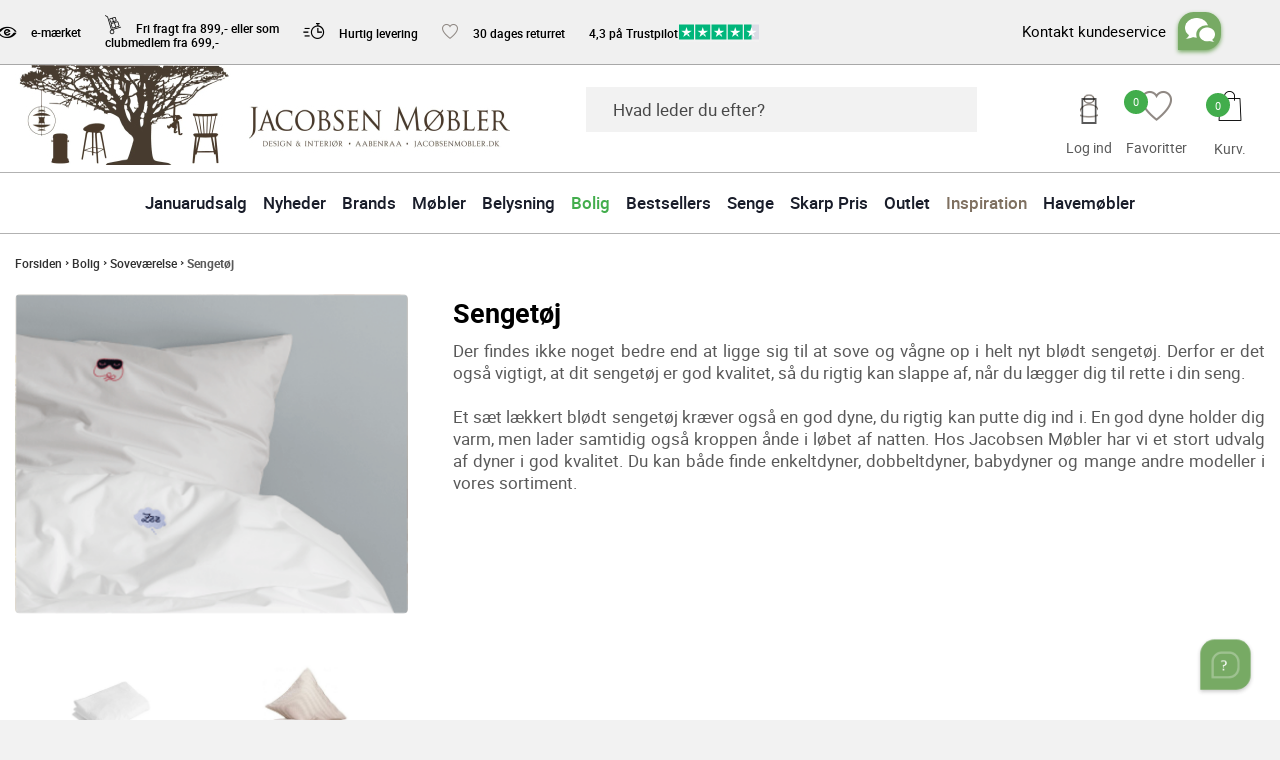

--- FILE ---
content_type: text/html; charset=utf-8
request_url: https://jacobsenmobler.dk/shop/sengetoej-669s1.html
body_size: 44514
content:


<!DOCTYPE html>
<html lang="da" dir="ltr" class="lamper-category lamper-category-grouplist html-category-page category-senget&amp;#xF8;j">
<head>
 
	
    <title>Senget&#xF8;j | L&#xE6;kkert senget&#xF8;j og sengelinned til enhver smag</title>
    <meta http-equiv="Content-type" content="text/html;charset=UTF-8" />
    <meta name="description" content="Senget&#xF8;j | Det sk&#xF8;nneste senget&#xF8;j og sengelinned til en bl&#xF8;d og behagelig s&#xF8;vn" />
    <meta name="keywords" content="" />
    <meta name="generator" content="nopCommerce" />
    <meta name="viewport" content="width=device-width, initial-scale=1, maximum-scale=1" />
    <style>sleeknote-spacer{height:40px;}.product-badges{    width: 100% !important; }.inspiration .right-image-container:last-child{ display:none !important;}.product-badges .s-badge  img{    width: 321px  !important; }.product-badges .g-badge img{    width: 321px  !important; }    html #header .top-info .info-list li{        padding: 0 12px !important ;    }.html-home-page .first-slide img {    display: block !important;}.product-box[data-sku="Gavekort"] .li-first{ display: none;}.product-box[data-sku="Gavekort"] .li-first + li {    width: 60%;    margin: 0 auto;}.product-box[data-sku="Gavekort"] .price-list{ visibility: hidden;}@media (min-width:1036px){.navigation.sticky .overlap-logo-holder {    width: 5% !important;}}@media (min-width:1330px){.navigation.sticky .header-icon-sticky {    width: 20% !important;}a[title="Betten"]{display: none !important;}}.guide-desc.bedcat{height: 246px !important;}.product-box .btn-list .btn{    padding: 3px 5px !important;} .text-red{font-weight: bold !important;}html .product-box .lists-btn .li-second a{background-color:#038944 !important;}html #field4 .product-box .lists-btn .li-second a{background-color:#038944 !important;}.nopAjaxCartProductVariantAddToCartButton{border-radius:5px !important;}.nopAjaxCartProductListAddToCartButton{border-radius:5px !important;}.btn-list .btn-primary, .btn-primary, .btn-success, .news-slider .card{border-radius:5px !important;}@media(min-width:480px){.col-md-6.custom-checkbox-attr.inactiveAddress {    margin-top: 0 !important;}}.productAddedToCartWindowCheckout{border-radius:5px !important;}#billingZipPostalCode{height:43px !important;}#Coi-Renew .renew_path {    fill: #735a3c !important;}button.coi-banner__accept:not(:hover):not(.has-background) {    background :#735a3c  !important;}.coi-checkboxes input[type=checkbox]:checked + .checkbox-toggle{  background :#735a3c  !important;}.html-personlig-page .header-con .text-uppercase{    font-family: bebasneue-regular !important;}</style>


<script type="application/javascript" src="https://storage.googleapis.com/gowish-button-prod/js/gowish-iframe.js" data-use-btn="true" id="gowish-iframescript" defer></script>

    <script type="text/javascript">
        window.dataLayer = window.dataLayer || [];

        function gtag() {
            dataLayer.push(arguments);
        }
        gtag("consent", "default", {
            ad_storage: "denied",
            analytics_storage: "denied",
            ad_user_data: "denied",
            ad_personalization: "denied",
            functionality_storage: "denied",
            personalization_storage: "denied",
            security_storage: "granted",
            wait_for_update: 2000,
        });
        gtag("set", "ads_data_redaction", true);
    </script>
                            <script type="text/javascript">
                                dataLayer.push({
                                    event: "initialize",
                                    "user_data": {
                                        "email": "",
                                        "phone_number": "",
                                        "address": {
                                            "first_name": "",
                                            "last_name": "",
                                            "street": "",
                                            "city": "",
                                            "postal_code": "",
                                            "country": "DK"
                                        }
                                    }
                                });
                            </script>

    <!-- Cookie Information event listener required for tags not supporting consent mode -->
    <script type="text/javascript">
        (function () {
            var isConsentUpdate = false;
            window.addEventListener("CookieInformationConsentGiven", function (evt) {
                dataLayer.push({
                    'event': isConsentUpdate ? 'cookie-consent-updated' : 'cookie-consent-given'
                });
                isConsentUpdate = true;
            });
        })();
    </script>

        <!-- Cookie Information Pop-up Script is required for the SDK -->
        <script id="CookieConsent" src="https://policy.app.cookieinformation.com/uc.js" data-culture="DA" data-gcm-version="2.0" type="text/javascript"></script>
        <!-- Google Tag Manager -->
        <script async defer type="text/javascript">
            (function (w, d, s, l, i) {
            w[l] = w[l] || []; w[l].push({
            'gtm.start':
            new Date().getTime(), event: 'gtm.js'
            }); var f = d.getElementsByTagName(s)[0],
            j = d.createElement(s), dl = l != 'dataLayer' ? '&l=' + l : ''; j.async = true; j.src =
            'https://www.googletagmanager.com/gtm.js?id=' + i + dl; f.parentNode.insertBefore(j, f);
            })(window, document, 'script', 'dataLayer', 'GTM-NRZXGN');
        </script>
        <!-- End Google Tag Manager -->

    




<meta name="viewport" content="width=device-width, initial-scale=1" />

<script src="https://challenges.cloudflare.com/turnstile/v0/api.js?compat=recaptcha" defer type="text/javascript"></script>


    <link rel="stylesheet" type="text/css" href="/Themes/Jacobsen/Content/css/senge.min.css?v=NFObkpZ6cii26DLwiIMGCPk2DJg" />
<link rel="stylesheet" type="text/css" href="/Themes/Jacobsen/Content/css/css_ms.min.css?v=dQWNUBQxyMCKBw8DzBCbYJbgKVs" />
<link rel="stylesheet" type="text/css" href="/Themes/Jacobsen/Content/css/styles.min.css?v=zSynHi0tHhetPPChlOikyJ4rLZo" />
<link rel="stylesheet" type="text/css" href="/Themes/Jacobsen/Content/css/bootstrap.min.css?v=YGfxcoU11lP0XcNg62GDJ4EDW8M" />
<link rel="stylesheet" type="text/css" href="/Themes/Jacobsen/Content/css/main.min.css?v=CNf_rP_G3FKuCnM7beQyrNoCO80" />
<link rel="stylesheet" type="text/css" href="/Themes/Jacobsen/Content/css/css_ka.min.css?v=TwG0AxYWhBRRBUL8_wrqL5oSFaQ" />
<link rel="stylesheet" type="text/css" href="/Themes/Jacobsen/Content/css/m_filter.min.css?v=DUP8K56OMiMQn6rF1fauRNtTU1I" />
<link rel="stylesheet" type="text/css" href="/Themes/Jacobsen/Content/css/attribute.min.css?v=TxzihOWRnxEkYo4OrIRcCc7yHLY" />
<link rel="stylesheet" type="text/css" href="/Themes/Jacobsen/Content/css/white.min.css?v=nPUcqA8Rhv9VgviCGCbpbCtCM6g" />
<link rel="stylesheet" type="text/css" href="/Themes/Jacobsen/Content/css/css_pl.min.css?v=yZWEFNZbt_WHDC9v-oxUR2fdZrQ" />
<link rel="stylesheet" type="text/css" href="/Themes/Jacobsen/Content/css/lamper.css?v=__HS2HapB_Jl9Gb4LvO_CtXxfMU" />
<link rel="stylesheet" type="text/css" href="/lib_npm/jquery-ui-dist/jquery-ui.min.css?v=kTOtt-fCe9uOSlPPUS8VmD9fBsI" />
<link rel="stylesheet" type="text/css" href="/Plugins/NopSolr.Plugin.Core.Search/Themes/Jacobsen/Content/Css/filter.css?v=V0QZ3fzN8REKkBKc4j5QaOXK8is" />
<link rel="stylesheet" type="text/css" href="/Plugins/ExternalAuth.Facebook/Content/facebookstyles.css?v=uk7LqZPIUhkA9Tx3MUvRbHgI_Hc" />
<link rel="stylesheet" type="text/css" href="/Plugins/SevenSpikes.Nop.Plugins.MegaMenu/Themes/Jacobsen/Content/MegaMenu.css?v=1amdhesuhGiQ7cLxlUio7hUmbZA" />
<link rel="stylesheet" type="text/css" href="/Plugins/SevenSpikes.Core/Styles/slick-slider-1.6.0.css?v=ce5wSmuqalajayuNm27NWz7al7A" />
<link rel="stylesheet" type="text/css" href="/css/Slick/anywhereSlidersCustomCss-1-1.css?v=mjvy8LJ031reU3RPmwuAdUPNRn0" />
<link rel="stylesheet" type="text/css" href="/Plugins/SevenSpikes.Nop.Plugins.AnywhereSliders/Themes/Jacobsen/Content/slick/anywhereSliders.css?v=2ueXk9IB4AkhoGwHL6uw28KeLL8" />
<link rel="stylesheet" type="text/css" href="/Plugins/SevenSpikes.Nop.Plugins.AjaxCart/Themes/Jacobsen/Content/ajaxCart.css?v=nk5vR_w8mJ2J0XpmwxCB9mbZZcY" />
<link rel="stylesheet" type="text/css" href="https://storage.googleapis.com/gowish-button-prod/css/gowish-iframe.css" />


    <span style="display:none">52.14.27.117 - US</span>

    <link rel="canonical" href="https://jacobsenmobler.dk/shop/sengetoej-669s1.html" />

    
    
    <link rel="shortcut icon" href="/icons/icons_0/favicon.ico">



    
    
    <!-- TrustBox script -->
    <script type="text/javascript" src="//widget.trustpilot.com/bootstrap/v5/tp.widget.bootstrap.min.js" defer></script>
    <!-- End TrustBox script -->

    <script type="text/javascript" src="/themes/jacobsen/content/js/cookie_tracking.js?v=D4owwul5rRC9HX_FaPlTGR29kCI"></script>
    <script defer type="text/javascript" src="//static.klaviyo.com/onsite/js/klaviyo.js?company_id=SUfxK5"></script>


    <script defer type="text/javascript">
            var _learnq = _learnq || [];
            _learnq.push(['identify', {
                '$email': getCookie('subs_email')
            }]);

    </script>

                                <script type="text/javascript">



 /*
                                        setInterval(function () {

                                            var prevwQty = ___getCookie('guest_wishlist');
                                            if (prevwQty == null) {
                                                var xhttp = new XMLHttpRequest();
                                                xhttp.onreadystatechange = function () {
                                                    if (this.readyState == 4 && this.status == 200) {
                                                        document.cookie = "guest_wishlist=0";
                                                    }
                                                };
                                                xhttp.open("GET", "/RemoveAllWishlist", true);
                                                xhttp.send();

                                            } else {

                                                var wishlistQty = document.querySelector('.wishlist-qty');
                                                if(wishlistQty != null) {
                                                    var newprevwQty = wishlistQty.innerText.replace(/\D/g, '').trim();
                                                    if (prevwQty != newprevwQty && newprevwQty != '0') {
                                                        prevwQty = newprevwQty;
                                                    }
                                                }
                                            }
                                        }, 500);
*/



                                </script>


    <script type="text/javascript" defer>
        !function (e) {
            if (!window.pintrk) {
                window.pintrk = function () {
                    window.pintrk.queue.push(
                        Array.prototype.slice.call(arguments))
                }; var
                    n = window.pintrk; n.queue = [], n.version = "3.0"; var
                        t = document.createElement("script"); t.async = !0, t.src = e; var
                            r = document.getElementsByTagName("script")[0]; r.parentNode.insertBefore(t, r)
            }
        }
            ("https://s.pinimg.com/ct/core.js"); pintrk('load', '2613853426891'); pintrk('page');
    </script>




<style>
	#product-details-form #gowishWhiteButton{
		display:none;
	}

 
	html[lang="da"] #product-details-form #gowishWhiteButton{
			border: 0;
			margin-left: 5px;
			display: block;
	}
	html[lang="da"]  #product-details-form .add-to-cart-button {
		min-width: 180px;
	}
	 @media only screen and (max-width: 768px) {
        html[lang="da"] #product-details-form .overview .add-to-cart-panel {
            height: 70px;
        }
		html[lang="da"]  #product-details-form .add-to-cart-button {
			min-width: 140px;
		}
        html[lang="da"] #product-details-form #gowishWhiteButton {
			position: absolute;
			top: 35px;
			font-size: 14px;
			margin-left: 0;
			margin-top: 10px;
			min-width: 180px;
		
        }
    }
</style>




<script data-cfasync="false" nonce="6c0d43e2-25fe-4cf5-975c-ce16e83a5503">try{(function(w,d){!function(j,k,l,m){if(j.zaraz)console.error("zaraz is loaded twice");else{j[l]=j[l]||{};j[l].executed=[];j.zaraz={deferred:[],listeners:[]};j.zaraz._v="5874";j.zaraz._n="6c0d43e2-25fe-4cf5-975c-ce16e83a5503";j.zaraz.q=[];j.zaraz._f=function(n){return async function(){var o=Array.prototype.slice.call(arguments);j.zaraz.q.push({m:n,a:o})}};for(const p of["track","set","debug"])j.zaraz[p]=j.zaraz._f(p);j.zaraz.init=()=>{var q=k.getElementsByTagName(m)[0],r=k.createElement(m),s=k.getElementsByTagName("title")[0];s&&(j[l].t=k.getElementsByTagName("title")[0].text);j[l].x=Math.random();j[l].w=j.screen.width;j[l].h=j.screen.height;j[l].j=j.innerHeight;j[l].e=j.innerWidth;j[l].l=j.location.href;j[l].r=k.referrer;j[l].k=j.screen.colorDepth;j[l].n=k.characterSet;j[l].o=(new Date).getTimezoneOffset();j[l].q=[];for(;j.zaraz.q.length;){const w=j.zaraz.q.shift();j[l].q.push(w)}r.defer=!0;for(const x of[localStorage,sessionStorage])Object.keys(x||{}).filter(z=>z.startsWith("_zaraz_")).forEach(y=>{try{j[l]["z_"+y.slice(7)]=JSON.parse(x.getItem(y))}catch{j[l]["z_"+y.slice(7)]=x.getItem(y)}});r.referrerPolicy="origin";r.src="/cdn-cgi/zaraz/s.js?z="+btoa(encodeURIComponent(JSON.stringify(j[l])));q.parentNode.insertBefore(r,q)};["complete","interactive"].includes(k.readyState)?zaraz.init():j.addEventListener("DOMContentLoaded",zaraz.init)}}(w,d,"zarazData","script");window.zaraz._p=async d$=>new Promise(ea=>{if(d$){d$.e&&d$.e.forEach(eb=>{try{const ec=d.querySelector("script[nonce]"),ed=ec?.nonce||ec?.getAttribute("nonce"),ee=d.createElement("script");ed&&(ee.nonce=ed);ee.innerHTML=eb;ee.onload=()=>{d.head.removeChild(ee)};d.head.appendChild(ee)}catch(ef){console.error(`Error executing script: ${eb}\n`,ef)}});Promise.allSettled((d$.f||[]).map(eg=>fetch(eg[0],eg[1])))}ea()});zaraz._p({"e":["(function(w,d){})(window,document)"]});})(window,document)}catch(e){throw fetch("/cdn-cgi/zaraz/t"),e;};</script></head>
<body>
        <!-- Google Tag Manager (noscript) -->
            <noscript>
                <iframe src="https://www.googletagmanager.com/ns.html?id=GTM-NRZXGN"
                height="0" width="0" style="display:none;visibility:hidden"></iframe>
            </noscript>
        <!-- End Google Tag Manager (noscript) -->
            <script defer type="text/javascript">

                window.localStorage.removeItem('Solvemate-widget-project-config');
                window.localStorage.removeItem('Solvemate-user-settings');

                (function (s, o, l, v, e, m, a, t) {
                t = 'solvemateConfig'; s[e] = s[e] || function (x, y) { (s[t] = s[t] || {})[x] = y; }; a = o.createElement(l); a.async = 1; a.src = v; o.body.appendChild(a);
                })(window, document, 'script', 'https://widget.solvemate.com/v2/init.js', 'solvemate');

           

                if (1 == 2) {
                    solvemate('projectID', '6634839e92337088a67ce479');
                    solvemate('presetLanguage', 'de');
                }else{
                    solvemate('presetLanguage', 'dk');
                    solvemate('projectID', '60a35a037e0d816391263bdf');
                }
            </script>






    
<script type="text/javascript">
    !function (f, b, e, v, n, t, s) {
        if (f.fbq) return; n = f.fbq = function () {
            n.callMethod ?
                n.callMethod.apply(n, arguments) : n.queue.push(arguments)
        }; if (!f._fbq) f._fbq = n;
        n.push = n; n.loaded = !0; n.version = '2.0'; n.queue = []; t = b.createElement(e); t.async = !0;
        t.src = v; s = b.getElementsByTagName(e)[0]; s.parentNode.insertBefore(t, s)
    }(window,
        document, 'script', '//connect.facebook.net/en_US/fbevents.js');

    fbq('init', '1744845515800873', { 'external_id': 7 });
    fbq('track', 'PageView');
</script>
<noscript>
    <img height="1" width="1" style="display:none"
         src="https://www.facebook.com/tr?id=1744845515800873%&ev=PageView&noscript=1" />
</noscript>


<div class="ajax-loading-block-window" style="display: none">
</div>
<div id="dialog-notifications-success" title="Bemærkning" style="display:none;">
</div>
<div id="dialog-notifications-error" title="Fejl" style="display:none;">
</div>
<div id="dialog-notifications-warning" title="Advarsel" style="display:none;">
</div>
<div id="bar-notification" class="bar-notification-container" data-close="Luk">
</div>





<div id="login-modal" class="modal modal-custom-Data">
    <div class="modal-content">
        <div class="modal-body">
            <a class="close-btn">x</a>
            <div class="desc-container">

                <h4 class="disclaimer">LOG IND SOM</h4>
                <h3 class="modal-title-text">CLUB JACOBSEN MEDLEM</h3>

                <form method="post" action="/login?returnurl=%2Fprofil">


                    <div class="form-fields">
                        <input class="form-control email valid" autofocus="autofocus" placeholder="Email" type="email" data-val="true" data-val-email="Forkert e-mail" data-val-required="Venligst angiv din email" id="Email" name="Email" value="" aria-describedby="Email-error" aria-invalid="false">
                        <span class="field-validation-valid" data-valmsg-for="Email" data-valmsg-replace="true"></span>

                        <input class="password form-control valid" placeholder="Adgangskode" type="password" id="Password" name="Password" aria-invalid="false">
                        <span class="field-validation-valid" data-valmsg-for="Password" data-valmsg-replace="true"></span>

                        <div class="inputs reversed">
                            <input type="checkbox" data-val="true" data-val-required="The Husk mig? field is required." id="RememberMe" name="RememberMe" value="true">
                            <label for="RememberMe">Husk mig?</label>
                            <span class="forgot-password">
                                <a href="/passwordrecovery">Glemt password?</a>
                            </span>
                        </div>
                    </div>
                    <div class="captcha-box" style="margin-top:15px;">
                        <div><div class="cf-turnstile" data-sitekey="0x4AAAAAAACHuHZ9r0nhJ4QJ"></div></div>
                    </div>

                    <div class="login buttons">

                        <input class="button-1 login-button" type="submit" value="Log ind">
                         <p class="register-link">Er du ikke medlem?</p>
                         <a  href="/member-login" class="button-1 register-button" type="submit" >OPRET GRATIS PROFIL HER</a>

                    </div>
                    <!-- <div class="reg-link-container">
                        <p class="register-link">Er du ikke mediem? <a href="/register">Opret en gratis profil her</a></p>
                    </div> -->

                <input name="__RequestVerificationToken" type="hidden" value="CfDJ8O5FERYkDopHk4UCSp0F9qRctV_UvVW-dBceNHwCTjkFhMB-EdjQjV_afrkVlI1IarFkcQ1XbA-9BZUKSk9bPtPvkMKqzKwJ3qXDYZ16YoWSi0VCucB4uAKhaqImdmh488Me99yrQ070wBqLW0R85L0" /></form>
                <div class="external-authentication" style="margin-top:50px;">
                        <div class="title">- eller -</div>

<div class="facebook-login-block">
    <div class="buttons">
        <a class="facebook-btn" href="/facebookauthentication/login"></a>
    </div>
</div>
                </div>
            </div>
        </div>

    </div>
</div>






    





<div id="wrapper" class="master-wrapper-page">

    



    


<header id="header">
        <ul class="info-list hlink">
        
            <li><a href="/register?returnUrl=%2Fshop%2Fsengetoej-669s1.html" class="ico-register">Registrér</a></li>
            <li><a href="/login?returnUrl=%2Fshop%2Fsengetoej-669s1.html" class="ico-login">LOG IND</a></li>
            <li>
                <a href="/wishlist" class="ico-wishlist">
                    <span class="wishlist-label">Føjet lige til din favoritter</span>
                    <span class="wishlist-qty">0</span>
                </a>
            </li>
        

            <li id="topcartlink">
                <a href="/shoppingcart" class="ico-cart">
                    <span class="cart-label">Varekurv</span>
                    <span class="cart-qty">0</span>
                </a>
            </li>
        
    </ul>
        
 
             <div class = "menu-icons"> 
                <div class="profile-holder">
                   <a  class="user-profile " id="login-modal-btn"><span class="icon-user"></span></a>       
                    <span class = "text-description">Log ind</span>           
                </div>
                <div class="favorite-holder">                  
                    <a href="/wishlist" class="wish"><i class="icon-heart"></i><span class="wishlist-qty">0</span></a>
                     <span class = "text-description">Favoritter</span>
                </div>

            </div>
             
            <style>
                .inspiration .buttons-container , .inspiration .bottom-container{
                    display:block;
                }
            </style>


    <div class="top-info">
        <div class="container">
            <ul class="info-list da">
              
                    <li>  <a href="/handelsbetingelser"><i class="icon-ecommerce"></i> e-mærket</a></li>
          
                <li> <a href="/handelsbetingelser"><i class="icon-cart"></i> Fri fragt fra 899,- eller som  <br> clubmedlem fra 699,-</a></li>
                <li> <a href="/handelsbetingelser"><i class="icon-time"></i>  Hurtig levering</a></li>
                <li> <a href="/handelsbetingelser"><i class="icon-heart"></i> 30 dages returret</a></li>
                    <li>


                <div class="html-widget">
                    <div class="trustbox-container"><a href="https://dk.trustpilot.com/review/jacobsenmobler.dk?utm_medium=trustbox&amp;utm_source=MicroButton" target="_blank" rel="noopener"><span class="trustbox-text" style="float: left; width: 90px !important; font-size: 12px; font-weight: 500 !important; position: relative; top: 4px;">4,3 på Trustpilot </span></a><img src="/images/uploaded/Billede1.jpg" alt="" width="88" height="22" /></div>
                </div>
                    </li>
            </ul>
            <div class="support-description">
            <button class="btn-msg-chatbox solvemate-widget-opener" aria-label="chatbox">Kontakt kundeservice</button>
            <button class="chat-box-msg solvemate-widget-opener" aria-label="box"></button>
            </div>
        </div>
    </div>
    <div class="main-box">
        <div class="container">
            <a href="#" class="nav-opener"><span></span></a>
            <div class="logo-holder">
                <strong class="logo">
                    <a href="/">
                            
      
        <img class="desktop-img"alt="Jacobsen M&#xF8;bler" src="/images/thumbs/2206940_logoold.jpeg">
        <img class="mobile-img" alt="Jacobsen M&#xF8;bler" src="/Themes/Jacobsen/Content/images/logo-mobile.png">
 
                    </a>
                </strong>
            </div>
            <div class="search-holder">
                <a href="#" class="search-opener"><i class="icon-search"></i></a>
                <div class="search-box">
                        <form method="get" id="small-search-box-form" action="/search">

        <input type="search"  class="search-box-text" id="small-searchterms" autocomplete="off" name="q" placeholder="Hvad leder du efter?" aria-label="Search store">
        <button class="search-btn"><i class="icon-search"></i></button>


        


            
        
    </form>
                </div>
            </div>
                
               
                
            <div class="basket-holder">
                <a href="/shoppingcart" class="basket"><span class="counter">0</span><i class="icon-basket"></i></a>
                    <span class = "text-description">Kurv. </span> 
                    
<div id="flyout-cart" class="flyout-cart">
    <div class="mini-shopping-cart">
        <div class="count">
Du har ingen varer i din varekurv.        </div>
    </div>
</div>

            </div>
        </div>
    </div>
    <div class="overlay-backdrop" onclick="exitOverlay()"></div>
    <nav class="navigation ">
        <div class="overlap-logo-holder" style="">
            <strong class="logo">
                <a href="/" id="img-clone" aria-label="img-clone">
                        &nbsp;
                </a>
            </strong>
        </div>
        <div class="container">
            








    <ul class="mega-menu menu"
        data-isRtlEnabled="false"
        data-enableClickForDropDown="false">
            <li style="display:flex;align-items:center;" class="blackfriday-li">
                


            </li>



    <li class="  ">

        <a href="/shop/januarudsalg" class="" title="Januarudsalg" ><span> Januarudsalg</span></a>

    </li>



    <li class="  ">

        <a href="/shop/nyheder" class="" title="Nyheder" ><span> Nyheder</span></a>

    </li>



    <li class="has-sublist with-dropdown-in-grid BrandMenu brands">
            <a class="with-subcategories" href="/shop/brands-208s1.html"><span>Brands</span></a>

            <a href="#" class="opener"></a>
            <div class="dropmenu">
                <ul class="sub-menu">
                    <li>
                        <h4>&amp;</h4>
                        <a href="#" class="opener"></a>
                            <ul class="sub-list">
                                    <li>
                                        <a href="/shop/tradition-222c1.html" title="&amp;Tradition  "><span>&amp;Tradition  </span></a>
                                    </li>
                            </ul>
                    </li>
                    <li>
                        <h4>A</h4>
                        <a href="#" class="opener"></a>
                            <ul class="sub-list">
                                    <li>
                                        <a href="/shop/andersen-furniture-364c1.html" title="Andersen Furniture"><span>Andersen Furniture</span></a>
                                    </li>
                                    <li>
                                        <a href="/shop/antidark-3" title="ANTIDARK"><span>ANTIDARK</span></a>
                                    </li>
                                    <li>
                                        <a href="/shop/audo-copenhagen-346c1.html" title="Audo Copenhagen"><span>Audo Copenhagen</span></a>
                                    </li>
                                    <li>
                                        <a href="/shop/auping-289c1.html" title="Auping"><span>Auping</span></a>
                                    </li>
                            </ul>
                    </li>
                    <li>
                        <h4>B</h4>
                        <a href="#" class="opener"></a>
                            <ul class="sub-list">
                                    <li>
                                        <a href="/shop/beefeater" title="Beefeater "><span>Beefeater </span></a>
                                    </li>
                                    <li>
                                        <a href="/shop/bent-hansen-477c1.html" title="Bent Hansen"><span>Bent Hansen</span></a>
                                    </li>
                                    <li>
                                        <a href="/shop/berg-furniture" title="BERG Furniture"><span>BERG Furniture</span></a>
                                    </li>
                                    <li>
                                        <a href="/shop/bernstorffsminde-moebelfabrik" title="Bernstorffsminde M&#xF8;belfabrik"><span>Bernstorffsminde M&#xF8;belfabrik</span></a>
                                    </li>
                                    <li>
                                        <a href="/shop/blomus" title="Blomus"><span>Blomus</span></a>
                                    </li>
                                    <li>
                                        <a href="/shop/bloomingville-884c1.html" title="Bloomingville"><span>Bloomingville</span></a>
                                    </li>
                                    <li>
                                        <a href="/shop/bloomingville-mini-885c1.html" title="Bloomingville Mini"><span>Bloomingville Mini</span></a>
                                    </li>
                                    <li>
                                        <a href="/shop/brdr-kruger-281c1.html" title="Brdr. Kr&#xFC;ger"><span>Brdr. Kr&#xFC;ger</span></a>
                                    </li>
                                    <li>
                                        <a href="/shop/bruno-mathsson" title="Bruno Mathsson"><span>Bruno Mathsson</span></a>
                                    </li>
                                    <li>
                                        <a href="/shop/bruunmunch-653c1.html" title="Bruunmunch"><span>Bruunmunch</span></a>
                                    </li>
                            </ul>
                    </li>
                    <li>
                        <h4>C</h4>
                        <a href="#" class="opener"></a>
                            <ul class="sub-list">
                                    <li>
                                        <a href="/shop/c-olesen-571c1.html" title="C. Olesen"><span>C. Olesen</span></a>
                                    </li>
                                    <li>
                                        <a href="/shop/cane-line-indoor-923c1.html" title="Cane-line Indoor"><span>Cane-line Indoor</span></a>
                                    </li>
                                    <li>
                                        <a href="/shop/cane-line-outdoor-579c1.html" title="Cane-line Outdoor"><span>Cane-line Outdoor</span></a>
                                    </li>
                                    <li>
                                        <a href="/shop/conform-297c1.html" title="Conform"><span>Conform</span></a>
                                    </li>
                                    <li>
                                        <a href="/shop/cph-living-299c1.html" title="CPH Living"><span>CPH Living</span></a>
                                    </li>
                            </ul>
                    </li>
                    <li>
                        <h4>D</h4>
                        <a href="#" class="opener"></a>
                            <ul class="sub-list">
                                    <li>
                                        <a href="/shop/dcw-editions-470c1.html" title="DCW Editions"><span>DCW Editions</span></a>
                                    </li>
                                    <li>
                                        <a href="/shop/design-by-us" title="Design By Us "><span>Design By Us </span></a>
                                    </li>
                                    <li>
                                        <a href="/shop/dunlopillo-318c1.html" title="Dunlopillo "><span>Dunlopillo </span></a>
                                    </li>
                                    <li>
                                        <a href="/shop/duus-moeller" title="Duus &amp; M&#xF8;ller"><span>Duus &amp; M&#xF8;ller</span></a>
                                    </li>
                                    <li>
                                        <a href="/shop/dux-464c1.html" title="Dux"><span>Dux</span></a>
                                    </li>
                            </ul>
                    </li>
                    <li>
                        <h4>E</h4>
                        <a href="#" class="opener"></a>
                            <ul class="sub-list">
                                    <li>
                                        <a href="/shop/eberhart-882c1.html" title="Eberhart"><span>Eberhart</span></a>
                                    </li>
                                    <li>
                                        <a href="/shop/elvang-302c1.html" title="Elvang"><span>Elvang</span></a>
                                    </li>
                                    <li>
                                        <a href="/shop/erik-joergensen-790c1.html" title="Erik J&#xF8;rgensen"><span>Erik J&#xF8;rgensen</span></a>
                                    </li>
                                    <li>
                                        <a href="/shop/eva-solo-656c1.html" title="Eva Solo"><span>Eva Solo</span></a>
                                    </li>
                            </ul>
                    </li>
                    <li>
                        <h4>F</h4>
                        <a href="#" class="opener"></a>
                            <ul class="sub-list">
                                    <li>
                                        <a href="/shop/farstrup-moebler-305c1.html" title="Farstrup Furniture"><span>Farstrup Furniture</span></a>
                                    </li>
                                    <li>
                                        <a href="/shop/fdb-moebler-551c1.html" title="FDB M&#xF8;bler"><span>FDB M&#xF8;bler</span></a>
                                    </li>
                                    <li>
                                        <a href="/shop/ferm-living-306c1.html" title="Ferm Living"><span>Ferm Living</span></a>
                                    </li>
                                    <li>
                                        <a href="/shop/fiam" title="FIAM"><span>FIAM</span></a>
                                    </li>
                                    <li>
                                        <a href="/shop/findahls-307c1.html" title="Findahl"><span>Findahl</span></a>
                                    </li>
                                    <li>
                                        <a href="/shop/flos-407c1.html" title="FLOS "><span>FLOS </span></a>
                                    </li>
                                    <li>
                                        <a href="/shop/fogia" title="Fogia"><span>Fogia</span></a>
                                    </li>
                                    <li>
                                        <a href="/shop/form-refine" title="Form &amp; Refine"><span>Form &amp; Refine</span></a>
                                    </li>
                                    <li>
                                        <a href="/shop/foscarini-591c1.html" title="Foscarini"><span>Foscarini</span></a>
                                    </li>
                                    <li>
                                        <a href="/shop/frandsen" title="Frandsen"><span>Frandsen</span></a>
                                    </li>
                                    <li>
                                        <a href="/shop/fraster-654c1.html" title="Fraster"><span>Fraster</span></a>
                                    </li>
                                    <li>
                                        <a href="/shop/fredericia-furniture" title="Fredericia Furniture"><span>Fredericia Furniture</span></a>
                                    </li>
                                    <li>
                                        <a href="/shop/frost" title="FROST"><span>FROST</span></a>
                                    </li>
                            </ul>
                    </li>
                    <li>
                        <h4>G</h4>
                        <a href="#" class="opener"></a>
                            <ul class="sub-list">
                                    <li>
                                        <a href="/shop/god-nat" title="GOD NAT"><span>GOD NAT</span></a>
                                    </li>
                                    <li>
                                        <a href="/shop/guardian" title="Guardian"><span>Guardian</span></a>
                                    </li>
                                    <li>
                                        <a href="/shop/gubi-424c1.html" title="GUBI"><span>GUBI</span></a>
                                    </li>
                            </ul>
                    </li>
                    <li>
                        <h4>H</h4>
                        <a href="#" class="opener"></a>
                            <ul class="sub-list">
                                    <li>
                                        <a href="/shop/haslev-777c1.html" title="Haslev"><span>Haslev</span></a>
                                    </li>
                                    <li>
                                        <a href="/shop/hay-317c1.html" title="HAY"><span>HAY</span></a>
                                    </li>
                                    <li>
                                        <a href="/shop/hc-taepper-888c1.html" title="HC Interior Rugs"><span>HC Interior Rugs</span></a>
                                    </li>
                                    <li>
                                        <a href="/shop/hemverk" title="Hemverk"><span>Hemverk</span></a>
                                    </li>
                                    <li>
                                        <a href="/shop/hoigaard" title="Hoigaard"><span>Hoigaard</span></a>
                                    </li>
                                    <li>
                                        <a href="/shop/houe" title="HOUE"><span>HOUE</span></a>
                                    </li>
                                    <li>
                                        <a href="/shop/house-doctor-321c1.html" title="House Doctor"><span>House Doctor</span></a>
                                    </li>
                                    <li>
                                        <a href="/shop/hubsch" title="H&#xFC;bsch"><span>H&#xFC;bsch</span></a>
                                    </li>
                            </ul>
                    </li>
                    <li>
                        <h4>I</h4>
                        <a href="#" class="opener"></a>
                            <ul class="sub-list">
                                    <li>
                                        <a href="/shop/img-comfort-410c1.html" title="IMG Comfort "><span>IMG Comfort </span></a>
                                    </li>
                                    <li>
                                        <a href="/shop/innovation-living-774c1.html" title="Innovation Living"><span>Innovation Living</span></a>
                                    </li>
                                    <li>
                                        <a href="/shop/innovation-living-black-label" title="Innovation Living Black Label"><span>Innovation Living Black Label</span></a>
                                    </li>
                            </ul>
                    </li>
                    <li>
                        <h4>J</h4>
                        <a href="#" class="opener"></a>
                            <ul class="sub-list">
                                    <li>
                                        <a href="/shop/juna-883c1.html" title="Juna"><span>Juna</span></a>
                                    </li>
                                    <li>
                                        <a href="/shop/juul-481c1.html" title="Juul"><span>Juul</span></a>
                                    </li>
                            </ul>
                    </li>
                    <li>
                        <h4>K</h4>
                        <a href="#" class="opener"></a>
                            <ul class="sub-list">
                                    <li>
                                        <a href="/shop/kircodan-furniture-333c1.html" title="Kircodan Furniture"><span>Kircodan Furniture</span></a>
                                    </li>
                                    <li>
                                        <a href="/shop/knax-391c1.html" title="Knax "><span>Knax </span></a>
                                    </li>
                                    <li>
                                        <a href="/shop/kristian-juul" title="Kristian Juul"><span>Kristian Juul</span></a>
                                    </li>
                                    <li>
                                        <a href="/shop/kaagaards-moebelfabrik-336c1.html" title="Kaagaards M&#xF8;belfabrik"><span>Kaagaards M&#xF8;belfabrik</span></a>
                                    </li>
                            </ul>
                    </li>
                    <li>
                        <h4>L</h4>
                        <a href="#" class="opener"></a>
                            <ul class="sub-list">
                                    <li>
                                        <a href="/shop/lafuma-799c1.html" title="Lafuma"><span>Lafuma</span></a>
                                    </li>
                                    <li>
                                        <a href="/shop/lampefeber-277c1.html" title="Lampefeber"><span>Lampefeber</span></a>
                                    </li>
                                    <li>
                                        <a href="/shop/le-klint-339c1.html" title="LE KLINT"><span>LE KLINT</span></a>
                                    </li>
                                    <li>
                                        <a href="/shop/lindebjerg-design-493c1.html" title="Lindebjerg Design"><span>Lindebjerg Design</span></a>
                                    </li>
                                    <li>
                                        <a href="/shop/lk-hjelle-908c1.html" title="LK Hjelle"><span>LK Hjelle</span></a>
                                    </li>
                                    <li>
                                        <a href="/shop/loom-design-781c1.html" title="LOOM Design"><span>LOOM Design</span></a>
                                    </li>
                                    <li>
                                        <a href="/shop/louise-roe-924c1.html" title="Louise Roe"><span>Louise Roe</span></a>
                                    </li>
                                    <li>
                                        <a href="/shop/luceplan-716c1.html" title="Luceplan"><span>Luceplan</span></a>
                                    </li>
                            </ul>
                    </li>
                    <li>
                        <h4>M</h4>
                        <a href="#" class="opener"></a>
                            <ul class="sub-list">
                                    <li>
                                        <a href="/shop/made-by-hand-776c1.html" title="Made By Hand"><span>Made By Hand</span></a>
                                    </li>
                                    <li>
                                        <a href="/shop/mandalay" title="Mandalay"><span>Mandalay</span></a>
                                    </li>
                                    <li>
                                        <a href="/shop/mater-715c1.html" title="Mater"><span>Mater</span></a>
                                    </li>
                                    <li>
                                        <a href="/shop/meraki-388c1.html" title="Meraki "><span>Meraki </span></a>
                                    </li>
                                    <li>
                                        <a href="/shop/mindo" title="Mindo"><span>Mindo</span></a>
                                    </li>
                                    <li>
                                        <a href="/shop/moebe-426c1.html" title="Moebe"><span>Moebe</span></a>
                                    </li>
                                    <li>
                                        <a href="/shop/mogens-hansen-348c1.html" title="Mogens Hansen"><span>Mogens Hansen</span></a>
                                    </li>
                                    <li>
                                        <a href="/shop/montana" title="Montana "><span>Montana </span></a>
                                    </li>
                                    <li>
                                        <a href="/shop/muubs-350c1.html" title="Muubs"><span>Muubs</span></a>
                                    </li>
                            </ul>
                    </li>
                    <li>
                        <h4>N</h4>
                        <a href="#" class="opener"></a>
                            <ul class="sub-list">
                                    <li>
                                        <a href="/shop/new-works" title="New Works"><span>New Works</span></a>
                                    </li>
                                    <li>
                                        <a href="/shop/nicolas-vahe-357c1.html" title="Nicolas Vah&#xE9;"><span>Nicolas Vah&#xE9;</span></a>
                                    </li>
                                    <li>
                                        <a href="/shop/nordal-359c1.html" title="Nordal"><span>Nordal</span></a>
                                    </li>
                                    <li>
                                        <a href="/shop/normann-copenhagen-360c1.html" title="Normann Copenhagen"><span>Normann Copenhagen</span></a>
                                    </li>
                            </ul>
                    </li>
                    <li>
                        <h4>O</h4>
                        <a href="#" class="opener"></a>
                            <ul class="sub-list">
                                    <li>
                                        <a href="/shop/oxdenmarq-367c1.html" title="OxDenmarq"><span>OxDenmarq</span></a>
                                    </li>
                            </ul>
                    </li>
                    <li>
                        <h4>P</h4>
                        <a href="#" class="opener"></a>
                            <ul class="sub-list">
                                    <li>
                                        <a href="/shop/parachilna" title="Parachilna"><span>Parachilna</span></a>
                                    </li>
                                    <li>
                                        <a href="/shop/pedestal-2" title="Pedestal"><span>Pedestal</span></a>
                                    </li>
                                    <li>
                                        <a href="/shop/philips-441c1.html" title="Philips"><span>Philips</span></a>
                                    </li>
                                    <li>
                                        <a href="/shop/piet-hein-220c1.html" title="Piet Hein "><span>Piet Hein </span></a>
                                    </li>
                                    <li>
                                        <a href="/shop/please-wait-to-906c1.html" title="Please Wait to be Seated"><span>Please Wait to be Seated</span></a>
                                    </li>
                                    <li>
                                        <a href="/shop/poulin-design" title="Poulin Design"><span>Poulin Design</span></a>
                                    </li>
                            </ul>
                    </li>
                    <li>
                        <h4>R</h4>
                        <a href="#" class="opener"></a>
                            <ul class="sub-list">
                                    <li>
                                        <a href="/shop/rezas-2" title="Rezas"><span>Rezas</span></a>
                                    </li>
                                    <li>
                                        <a href="/shop/ro-collection" title="Ro Collection"><span>Ro Collection</span></a>
                                    </li>
                                    <li>
                                        <a href="/shop/rubn-2" title="Rubn"><span>Rubn</span></a>
                                    </li>
                                    <li>
                                        <a href="/shop/rubner-717c1.html" title="r&#xFC;bner"><span>r&#xFC;bner</span></a>
                                    </li>
                                    <li>
                                        <a href="/shop/raawii-2" title="raawii"><span>raawii</span></a>
                                    </li>
                            </ul>
                    </li>
                    <li>
                        <h4>S</h4>
                        <a href="#" class="opener"></a>
                            <ul class="sub-list">
                                    <li>
                                        <a href="/shop/secto-design-241c1.html" title="Secto Design "><span>Secto Design </span></a>
                                    </li>
                                    <li>
                                        <a href="/shop/sibast-furniture" title="Sibast Furniture"><span>Sibast Furniture</span></a>
                                    </li>
                                    <li>
                                        <a href="/shop/sika-design-583c1.html" title="Sika Design"><span>Sika Design</span></a>
                                    </li>
                                    <li>
                                        <a href="/shop/silkeborg-uldspinderi" title="Silkeborg Uldspinderi"><span>Silkeborg Uldspinderi</span></a>
                                    </li>
                                    <li>
                                        <a href="/shop/silvana-564c1.html" title="Silvana"><span>Silvana</span></a>
                                    </li>
                                    <li>
                                        <a href="/shop/sirius-763c1.html" title="Sirius "><span>Sirius </span></a>
                                    </li>
                                    <li>
                                        <a href="/shop/skipper-furniture-246c1.html" title="Skipper Furniture "><span>Skipper Furniture </span></a>
                                    </li>
                                    <li>
                                        <a href="/shop/skovby-258c1.html" title="Skovby "><span>Skovby </span></a>
                                    </li>
                                    <li>
                                        <a href="/shop/snedkergaarden-476c1.html" title="Snedkergaarden "><span>Snedkergaarden </span></a>
                                    </li>
                                    <li>
                                        <a href="/shop/squarely-copenhagen" title="SQUARELY COPENHAGEN"><span>SQUARELY COPENHAGEN</span></a>
                                    </li>
                                    <li>
                                        <a href="/shop/stoff-nagel" title="STOFF Nagel"><span>STOFF Nagel</span></a>
                                    </li>
                                    <li>
                                        <a href="/shop/stouby-262c1.html" title="Stouby "><span>Stouby </span></a>
                                    </li>
                                    <li>
                                        <a href="/shop/string-furniture-263c1.html" title="String Furniture "><span>String Furniture </span></a>
                                    </li>
                                    <li>
                                        <a href="/shop/swedese-266c1.html" title="Swedese "><span>Swedese </span></a>
                                    </li>
                                    <li>
                                        <a href="/shop/soeren-lund-268c1.html" title="S&#xF8;ren Lund  "><span>S&#xF8;ren Lund  </span></a>
                                    </li>
                            </ul>
                    </li>
                    <li>
                        <h4>T</h4>
                        <a href="#" class="opener"></a>
                            <ul class="sub-list">
                                    <li>
                                        <a href="/shop/tempur-248c1.html" title="Tempur  "><span>Tempur  </span></a>
                                    </li>
                                    <li>
                                        <a href="/shop/think-paper" title="Think Paper"><span>Think Paper</span></a>
                                    </li>
                                    <li>
                                        <a href="/shop/thomsen-furniture-320c1.html" title="Thomsen Furniture"><span>Thomsen Furniture</span></a>
                                    </li>
                                    <li>
                                        <a href="/shop/thorup-copenhagen-695c1.html" title="Thorup Copenhagen"><span>Thorup Copenhagen</span></a>
                                    </li>
                                    <li>
                                        <a href="/shop/tom-rossau-472c1.html" title="Tom Rossau"><span>Tom Rossau</span></a>
                                    </li>
                            </ul>
                    </li>
                    <li>
                        <h4>V</h4>
                        <a href="#" class="opener"></a>
                            <ul class="sub-list">
                                    <li>
                                        <a href="/shop/vermund-771c1.html" title="Vermund"><span>Vermund</span></a>
                                    </li>
                                    <li>
                                        <a href="/shop/verpan-257c1.html" title="Verpan "><span>Verpan </span></a>
                                    </li>
                                    <li>
                                        <a href="/shop/via-cph-783c1.html" title="VIA Copenhagen"><span>VIA Copenhagen</span></a>
                                    </li>
                                    <li>
                                        <a href="/shop/vipp-568c1.html" title="Vipp"><span>Vipp</span></a>
                                    </li>
                            </ul>
                    </li>
                    <li>
                        <h4>W</h4>
                        <a href="#" class="opener"></a>
                            <ul class="sub-list">
                                    <li>
                                        <a href="/shop/warm-nordic" title="Warm Nordic"><span>Warm Nordic</span></a>
                                    </li>
                                    <li>
                                        <a href="/shop/we-do-wood" title="We Do Wood"><span>We Do Wood</span></a>
                                    </li>
                                    <li>
                                        <a href="/shop/wendelbo-775c1.html" title="Wendelbo"><span>Wendelbo</span></a>
                                    </li>
                                    <li>
                                        <a href="/shop/wolff-nordic" title="Wolff Nordic"><span>Wolff Nordic</span></a>
                                    </li>
                                    <li>
                                        <a href="/shop/woodnotes" title="Woodnotes"><span>Woodnotes</span></a>
                                    </li>
                                    <li>
                                        <a href="/shop/woud-218c1.html" title="Woud "><span>Woud </span></a>
                                    </li>
                            </ul>
                    </li>
                </ul>


            </div>

    </li>

<li class="has-sublist with-dropdown-in-grid BrandMenu mega-menu-section mobler menu-custom">
    <a class="with-subcategories" href="/shop/moebler-137s1.html"><span>M&#xF8;bler</span></a>

    <a href="#" class="opener hasSub"></a>
    <div class="dropmenu drop-container  category_model_id_7 category_index_2">


            <ul class="sub-menu">
                            <li class="link-list has-sublist withSub   sub_item_Stole sub_id_272">
                                    <h4 class = "title-menu">
                                    <a href="/shop/stole-676s1.html" title="Stole">
                                        Stole
                                    </a>
                                   </h4>
                                   <a href="/shop/stole-676s1.html" class="opener subCat"></a>
                      
                               <div class = "sub-list">
                                        <h4 class = "parent-title">
                                            <a  class = "anchor" href="/shop/stole-676s1.html" title="Stole">
                                                Stole
                                            </a>
                                       </h4> 
                                    <ul class="sub-list">                                           
                                                    <li class="list-item no-carret">
                                                        <a href="/shop/spisebordsstole-38c1.html" title="Spisebordsstole"><span>Spisebordsstole</span></a>
                                                    </li>
                                                    <li class="list-item no-carret">
                                                        <a href="/shop/barstole-41c1.html" title="Barstole"><span>Barstole</span></a>
                                                    </li>
                                                    <li class="list-item no-carret">
                                                        <a href="/shop/kontorstole-42c1.html" title="Kontorstole"><span>Kontorstole</span></a>
                                                    </li>
                                                    <li class="list-item no-carret">
                                                        <a href="/shop/baenke-801c1.html" title="B&#xE6;nke"><span>B&#xE6;nke</span></a>
                                                    </li>
                                                    <li class="list-item no-carret">
                                                        <a href="/shop/skamler-677c1.html" title="Skamler"><span>Skamler</span></a>
                                                    </li>
                                                    <li class="list-item no-carret">
                                                        <a href="/shop/gyngestole-199c1.html" title="Gyngestole"><span>Gyngestole</span></a>
                                                    </li>
                                                    <li class="Stole list-item ">
                                                        <a href="/shop/hynder" title="Hynder"><span>Hynder</span></a>

                                                    </li>
                                                    <li class="list-item no-carret">
                                                        <a href="/shop/filtpuder" title="Filtpuder"><span>Filtpuder</span></a>
                                                    </li>

                                            <li class="subcategory-item all no-carret">
                                                <a class="view-all" href="/shop/stole-676s1.html" title="Vis alle">
                                                    <span>Vis alle</span>
                                                </a>
                                            </li>
                                    </ul>
                                    </div>
                       
                            </li>
                            <li class="link-list has-sublist withSub   sub_item_Borde sub_id_242">
                                    <h4 class = "title-menu">
                                    <a href="/shop/borde-680s1.html" title="Borde">
                                        Borde
                                    </a>
                                   </h4>
                                   <a href="/shop/borde-680s1.html" class="opener subCat"></a>
                      
                               <div class = "sub-list">
                                        <h4 class = "parent-title">
                                            <a  class = "anchor" href="/shop/borde-680s1.html" title="Borde">
                                                Borde
                                            </a>
                                       </h4> 
                                    <ul class="sub-list">                                           
                                                    <li class="list-item no-carret">
                                                        <a href="/shop/spiseborde-13c1.html" title="Spiseborde"><span>Spiseborde</span></a>
                                                    </li>
                                                    <li class="list-item no-carret">
                                                        <a href="/shop/spiseborde-med-udtraek-611c1.html" title="Spiseborde med udtr&#xE6;k"><span>Spiseborde med udtr&#xE6;k</span></a>
                                                    </li>
                                                    <li class="list-item no-carret">
                                                        <a href="/shop/sofaborde-14c1.html" title="Sofaborde"><span>Sofaborde</span></a>
                                                    </li>
                                                    <li class="list-item no-carret">
                                                        <a href="/shop/sideborde-17c1.html" title="Sideborde"><span>Sideborde</span></a>
                                                    </li>
                                                    <li class="list-item no-carret">
                                                        <a href="/shop/sengeborde-548c1.html" title="Sengeborde"><span>Sengeborde</span></a>
                                                    </li>
                                                    <li class="list-item no-carret">
                                                        <a href="/shop/skriveborde-196c1.html" title="Skriveborde"><span>Skriveborde</span></a>
                                                    </li>
                                                    <li class="list-item no-carret">
                                                        <a href="/shop/konsolborde-792c1.html" title="Konsolborde"><span>Konsolborde</span></a>
                                                    </li>
                                                    <li class="list-item no-carret">
                                                        <a href="/shop/barborde" title="Barborde"><span>Barborde</span></a>
                                                    </li>
                                                    <li class="list-item no-carret">
                                                        <a href="/shop/rulleborde-19c1.html" title="Rulleborde"><span>Rulleborde</span></a>
                                                    </li>
                                                    <li class="list-item no-carret">
                                                        <a href="/shop/tillaegsplader-845c1.html" title="Till&#xE6;gsplader"><span>Till&#xE6;gsplader</span></a>
                                                    </li>
                                                    <li class="list-item no-carret">
                                                        <a href="/shop/bordplader-902c1.html" title="Bordplader"><span>Bordplader</span></a>
                                                    </li>
                                                    <li class="list-item no-carret">
                                                        <a href="/shop/bordben-901c1.html" title="Bordben"><span>Bordben</span></a>
                                                    </li>

                                            <li class="subcategory-item all no-carret">
                                                <a class="view-all" href="/shop/borde-680s1.html" title="Vis alle">
                                                    <span>Vis alle</span>
                                                </a>
                                            </li>
                                    </ul>
                                    </div>
                       
                            </li>
                            <li class="link-list has-sublist withSub   sub_item_L&#xE6;nestole sub_id_251">
                                    <h4 class = "title-menu">
                                    <a href="/shop/laenestole-195s1.html" title="L&#xE6;nestole">
                                        L&#xE6;nestole
                                    </a>
                                   </h4>
                                   <a href="/shop/laenestole-195s1.html" class="opener subCat"></a>
                      
                               <div class = "sub-list">
                                        <h4 class = "parent-title">
                                            <a  class = "anchor" href="/shop/laenestole-195s1.html" title="L&#xE6;nestole">
                                                L&#xE6;nestole
                                            </a>
                                       </h4> 
                                    <ul class="sub-list">                                           
                                                    <li class="list-item no-carret">
                                                        <a href="/shop/loungestole-693c1.html" title="Loungestole"><span>Loungestole</span></a>
                                                    </li>
                                                    <li class="list-item no-carret">
                                                        <a href="/shop/skamler-til-laenestole" title="Skamler til l&#xE6;nestole"><span>Skamler til l&#xE6;nestole</span></a>
                                                    </li>

                                            <li class="subcategory-item all no-carret">
                                                <a class="view-all" href="/shop/laenestole-195s1.html" title="Vis alle">
                                                    <span>Vis alle</span>
                                                </a>
                                            </li>
                                    </ul>
                                    </div>
                       
                            </li>
                            <li class="link-list has-sublist withSub   sub_item_Sofaer sub_id_262">
                                    <h4 class = "title-menu">
                                    <a href="/shop/sofaer-198s1.html" title="Sofaer">
                                        Sofaer
                                    </a>
                                   </h4>
                                   <a href="/shop/sofaer-198s1.html" class="opener subCat"></a>
                      
                               <div class = "sub-list">
                                        <h4 class = "parent-title">
                                            <a  class = "anchor" href="/shop/sofaer-198s1.html" title="Sofaer">
                                                Sofaer
                                            </a>
                                       </h4> 
                                    <ul class="sub-list">                                           
                                                    <li class="list-item no-carret">
                                                        <a href="/shop/2-pers-sofaer-684c1.html" title="2-personers sofaer"><span>2-personers sofaer</span></a>
                                                    </li>
                                                    <li class="list-item no-carret">
                                                        <a href="/shop/2-5-pers-685c1.html" title="2,5-personers sofaer"><span>2,5-personers sofaer</span></a>
                                                    </li>
                                                    <li class="list-item no-carret">
                                                        <a href="/shop/3-pers-sofaer-686c1.html" title="3-personers sofaer"><span>3-personers sofaer</span></a>
                                                    </li>
                                                    <li class="list-item no-carret">
                                                        <a href="/shop/4-pers-sofaer-687c1.html" title="4-personers sofaer"><span>4-personers sofaer</span></a>
                                                    </li>
                                                    <li class="list-item no-carret">
                                                        <a href="/shop/daybeds-688c1.html" title="Daybeds"><span>Daybeds</span></a>
                                                    </li>
                                                    <li class="list-item no-carret">
                                                        <a href="/shop/hjoernesofaer-683c1.html" title="Hj&#xF8;rnesofaer"><span>Hj&#xF8;rnesofaer</span></a>
                                                    </li>
                                                    <li class="list-item no-carret">
                                                        <a href="/shop/modulsofaer-690c1.html" title="Modulsofaer"><span>Modulsofaer</span></a>
                                                    </li>
                                                    <li class="list-item no-carret">
                                                        <a href="/shop/puffer-689c1.html" title="Puffer"><span>Puffer</span></a>
                                                    </li>
                                                    <li class="list-item no-carret">
                                                        <a href="/shop/sofaer-med-chaiselong-682c1.html" title="Sofaer med chaiselong"><span>Sofaer med chaiselong</span></a>
                                                    </li>
                                                    <li class="list-item no-carret">
                                                        <a href="/shop/sovesofaer-878c1.html" title="Sovesofaer"><span>Sovesofaer</span></a>
                                                    </li>

                                            <li class="subcategory-item all no-carret">
                                                <a class="view-all" href="/shop/sofaer-198s1.html" title="Vis alle">
                                                    <span>Vis alle</span>
                                                </a>
                                            </li>
                                    </ul>
                                    </div>
                       
                            </li>
                            <li class="link-list has-sublist withSub   sub_item_Reoler &amp; Skabe sub_id_255">
                                    <h4 class = "title-menu">
                                    <a href="/shop/reoler-skabe-681s1.html" title="Reoler &amp; Skabe">
                                        Reoler &amp; Skabe
                                    </a>
                                   </h4>
                                   <a href="/shop/reoler-skabe-681s1.html" class="opener subCat"></a>
                      
                               <div class = "sub-list">
                                        <h4 class = "parent-title">
                                            <a  class = "anchor" href="/shop/reoler-skabe-681s1.html" title="Reoler &amp; Skabe">
                                                Reoler &amp; Skabe
                                            </a>
                                       </h4> 
                                    <ul class="sub-list">                                           
                                                    <li class="list-item no-carret">
                                                        <a href="/shop/hylder-186c1.html" title="Hylder"><span>Hylder</span></a>
                                                    </li>
                                                    <li class="list-item no-carret">
                                                        <a href="/shop/kommoder-59c1.html" title="Kommoder"><span>Kommoder</span></a>
                                                    </li>
                                                    <li class="list-item no-carret">
                                                        <a href="/shop/reoler-54c1.html" title="Reoler"><span>Reoler</span></a>
                                                    </li>
                                                    <li class="list-item no-carret">
                                                        <a href="/shop/skabe-60c1.html" title="Skabe"><span>Skabe</span></a>
                                                    </li>
                                                    <li class="list-item no-carret">
                                                        <a href="/shop/skaenke-55c1.html" title="Sk&#xE6;nke"><span>Sk&#xE6;nke</span></a>
                                                    </li>
                                                    <li class="list-item no-carret">
                                                        <a href="/shop/vitrineskabe-56c1.html" title="Vitrineskabe"><span>Vitrineskabe</span></a>
                                                    </li>
                                                    <li class="list-item no-carret">
                                                        <a href="/shop/reolsystemer" title="Reolsystemer"><span>Reolsystemer</span></a>
                                                    </li>

                                            <li class="subcategory-item all no-carret">
                                                <a class="view-all" href="/shop/reoler-skabe-681s1.html" title="Vis alle">
                                                    <span>Vis alle</span>
                                                </a>
                                            </li>
                                    </ul>
                                    </div>
                       
                            </li>
                            <li class="link-list has-sublist withSub   sub_item_M&#xF8;belpleje sub_id_709">
                                    <h4 class = "title-menu">
                                    <a href="/shop/moebelpleje" title="M&#xF8;belpleje">
                                        M&#xF8;belpleje
                                    </a>
                                   </h4>
                                   <a href="/shop/moebelpleje" class="opener subCat"></a>
                      
                               <div class = "sub-list">
                                        <h4 class = "parent-title">
                                            <a  class = "anchor" href="/shop/moebelpleje" title="M&#xF8;belpleje">
                                                M&#xF8;belpleje
                                            </a>
                                       </h4> 
                                    <ul class="sub-list">                                           
                                                    <li class="list-item no-carret">
                                                        <a href="/shop/pleje-til-laeder" title="Pleje til l&#xE6;der"><span>Pleje til l&#xE6;der</span></a>
                                                    </li>
                                                    <li class="list-item no-carret">
                                                        <a href="/shop/pleje-til-trae" title="Pleje til tr&#xE6;"><span>Pleje til tr&#xE6;</span></a>
                                                    </li>
                                                    <li class="list-item no-carret">
                                                        <a href="/shop/pleje-til-havemoebler" title="Pleje til havem&#xF8;bler"><span>Pleje til havem&#xF8;bler</span></a>
                                                    </li>
                                                    <li class="list-item no-carret">
                                                        <a href="/shop/pleje-til-marmor-og-sten" title="Pleje til marmor og sten"><span>Pleje til marmor og sten</span></a>
                                                    </li>
                                                    <li class="list-item no-carret">
                                                        <a href="/shop/pleje-til-tekstil" title="Pleje til tekstil"><span>Pleje til tekstil</span></a>
                                                    </li>

                                            <li class="subcategory-item all no-carret">
                                                <a class="view-all" href="/shop/moebelpleje" title="Vis alle">
                                                    <span>Vis alle</span>
                                                </a>
                                            </li>
                                    </ul>
                                    </div>
                       
                            </li>
            </ul>



    </div>

</li>



<li class="has-sublist with-dropdown-in-grid BrandMenu custom-menu lamper">
    <a class="with-subcategories" href="/shop/lamper-45s1.html"><span>Belysning</span></a>

    <a href="#" class="opener hasSub"></a>
    <div class="dropmenu drop-container  category_model_id_20 category_index_3">


            <div class="menu-row">
                <div class="img-con category_index_3 20 ">
                    <div class="picture">


    <img src="[data-uri]"
         data-lazyloadsrc="/images/thumbs/2261508_belysning.jpeg" alt="Billede til varegruppe Belysning" title="Vis produkter i varegruppen Belysning" class="megamenu lazy-load"/>
                      
                    </div>
                </div>
                <div class="img-con-list">
                    <h4 class="title"><a href="/shop/lamper-45s1.html">Belysning</a></h4>
                    <ul class="sub-menu">
                            <li>
                                <h4>
                                    <a href="/shop/bordlamper-47c1.html" title="Bordlamper">
                                        Bordlamper
                                    </a>
                                </h4>
                            </li>
                            <li>
                                <h4>
                                    <a href="/shop/pendler-46c1.html" title="Pendler">
                                        Pendler
                                    </a>
                                </h4>
                            </li>
                            <li>
                                <h4>
                                    <a href="/shop/vaeglamper-48c1.html" title="V&#xE6;glamper">
                                        V&#xE6;glamper
                                    </a>
                                </h4>
                            </li>
                            <li>
                                <h4>
                                    <a href="/shop/gulvlamper-50c1.html" title="Gulvlamper">
                                        Gulvlamper
                                    </a>
                                </h4>
                            </li>
                            <li>
                                <h4>
                                    <a href="/shop/udendoerslamper-375c1.html" title="Udend&#xF8;rslamper">
                                        Udend&#xF8;rslamper
                                    </a>
                                </h4>
                            </li>
                            <li>
                                <h4>
                                    <a href="/shop/traadloeselamper" title="Tr&#xE5;dl&#xF8;se lamper">
                                        Tr&#xE5;dl&#xF8;se lamper
                                    </a>
                                </h4>
                            </li>
                            <li>
                                <h4>
                                    <a href="/shop/sengelamper" title="Sengelamper">
                                        Sengelamper
                                    </a>
                                </h4>
                            </li>
                            <li>
                                <h4>
                                    <a href="/shop/lysekroner" title="Lysekroner">
                                        Lysekroner
                                    </a>
                                </h4>
                            </li>
                            <li>
                                <h4>
                                    <a href="/shop/badevaerelseslamper" title="Badev&#xE6;relseslamper">
                                        Badev&#xE6;relseslamper
                                    </a>
                                </h4>
                            </li>
                            <li>
                                <h4>
                                    <a href="/shop/loftlamper-49c1.html" title="Loftlamper">
                                        Loftlamper
                                    </a>
                                </h4>
                            </li>
                            <li>
                                <h4>
                                    <a href="/shop/smaa-lamper-898c1.html" title="Sm&#xE5; lamper">
                                        Sm&#xE5; lamper
                                    </a>
                                </h4>
                            </li>
                            <li>
                                <h4>
                                    <a href="/shop/kontorbelysning-2" title="Kontorlamper">
                                        Kontorlamper
                                    </a>
                                </h4>
                            </li>
                            <li>
                                <h4>
                                    <a href="/shop/lampeskaerme-793c1.html" title="Lampesk&#xE6;rme">
                                        Lampesk&#xE6;rme
                                    </a>
                                </h4>
                            </li>
                            <li>
                                <h4>
                                    <a href="/shop/lyskaeder-425c1.html" title="Lysk&#xE6;der">
                                        Lysk&#xE6;der
                                    </a>
                                </h4>
                            </li>
                            <li>
                                <h4>
                                    <a href="/shop/lampetilbehoer-156c1.html" title="Lampetilbeh&#xF8;r">
                                        Lampetilbeh&#xF8;r
                                    </a>
                                </h4>
                            </li>
                            <li>
                                <h4>
                                    <a href="/shop/paerer-53c1.html" title="P&#xE6;rer">
                                        P&#xE6;rer
                                    </a>
                                </h4>
                            </li>
                            <li>
                                <h4>
                                    <a href="/shop/batterier" title="Batterier">
                                        Batterier
                                    </a>
                                </h4>
                            </li>
                    </ul>
                </div>
            </div>



    </div>

</li>



<li class="has-sublist with-dropdown-in-grid BrandMenu  Boligtilbehor full-height menu-custom">
    <a class="with-subcategories" href="/shop/boligtilbehoer-87s1.html"><span>Bolig</span></a>

    <a href="#" class="opener hasSub"></a>
    <div class="dropmenu drop-container  category_model_id_14 category_index_4">


            <ul class="sub-menu">
                            <li class="link-list has-sublist withSub   sub_item_T&#xE6;pper sub_id_76">
                                    <h4 class = "title-menu">
                                    <a href="/shop/taepper-136c1.html" title="T&#xE6;pper">
                                        T&#xE6;pper
                                    </a>
                                   </h4>
                                   <a href="/shop/taepper-136c1.html" class="opener subCat"></a>
                      
                               <div class = "sub-list">
                                        <h4 class = "parent-title">
                                            <a  class = "anchor" href="/shop/taepper-136c1.html" title="T&#xE6;pper">
                                                T&#xE6;pper
                                            </a>
                                       </h4> 
                                    <ul class="sub-list">                                           
                                                    <li class="list-item no-carret">
                                                        <a href="/shop/doermaatter-126c1.html" title="D&#xF8;rm&#xE5;tter"><span>D&#xF8;rm&#xE5;tter</span></a>
                                                    </li>
                                                    <li class="list-item no-carret">
                                                        <a href="/shop/udendoerstaepper-747c1.html" title="Udend&#xF8;rst&#xE6;pper"><span>Udend&#xF8;rst&#xE6;pper</span></a>
                                                    </li>
                                                    <li class="list-item no-carret">
                                                        <a href="/shop/runde-taepper" title="Runde t&#xE6;pper"><span>Runde t&#xE6;pper</span></a>
                                                    </li>
                                                    <li class="list-item no-carret">
                                                        <a href="/shop/uld-taepper" title="Uldt&#xE6;pper"><span>Uldt&#xE6;pper</span></a>
                                                    </li>
                                                    <li class="list-item no-carret">
                                                        <a href="/shop/bomuldstaepper" title="Bomuldst&#xE6;pper"><span>Bomuldst&#xE6;pper</span></a>
                                                    </li>
                                                    <li class="list-item no-carret">
                                                        <a href="/shop/boernetaepper" title="B&#xF8;rnet&#xE6;pper"><span>B&#xF8;rnet&#xE6;pper</span></a>
                                                    </li>
                                                    <li class="list-item no-carret">
                                                        <a href="/shop/loebere" title="L&#xF8;bere"><span>L&#xF8;bere</span></a>
                                                    </li>
                                                    <li class="list-item no-carret">
                                                        <a href="/shop/ensfarvede-taepper" title="Ensfarvede t&#xE6;pper"><span>Ensfarvede t&#xE6;pper</span></a>
                                                    </li>
                                                    <li class="list-item no-carret">
                                                        <a href="/shop/moenstrede-taepper" title="M&#xF8;nstrede t&#xE6;pper"><span>M&#xF8;nstrede t&#xE6;pper</span></a>
                                                    </li>

                                            <li class="subcategory-item all no-carret">
                                                <a class="view-all" href="/shop/taepper-136c1.html" title="Vis alle">
                                                    <span>Vis alle</span>
                                                </a>
                                            </li>
                                    </ul>
                                    </div>
                       
                            </li>
                            <li class="link-list has-sublist withSub   sub_item_Interi&#xF8;r sub_id_28">
                                    <h4 class = "title-menu">
                                    <a href="/shop/dekoration-800s1.html" title="Interi&#xF8;r">
                                        Interi&#xF8;r
                                    </a>
                                   </h4>
                                   <a href="/shop/dekoration-800s1.html" class="opener subCat"></a>
                      
                               <div class = "sub-list">
                                        <h4 class = "parent-title">
                                            <a  class = "anchor" href="/shop/dekoration-800s1.html" title="Interi&#xF8;r">
                                                Interi&#xF8;r
                                            </a>
                                       </h4> 
                                    <ul class="sub-list">                                           
                                                    <li class="list-item no-carret">
                                                        <a href="/shop/vaser-98c1.html" title="Vaser"><span>Vaser</span></a>
                                                    </li>
                                                    <li class="list-item no-carret">
                                                        <a href="/shop/lysestager-95c1.html" title="Lysestager"><span>Lysestager</span></a>
                                                    </li>
                                                    <li class="list-item no-carret">
                                                        <a href="/shop/plaider-875c1.html" title="Plaider"><span>Plaider</span></a>
                                                    </li>
                                                    <li class="list-item no-carret">
                                                        <a href="/shop/puder-62c1.html" title="Puder"><span>Puder</span></a>
                                                    </li>
                                                    <li class="list-item no-carret">
                                                        <a href="/shop/krukker-201c1.html" title="Krukker"><span>Krukker</span></a>
                                                    </li>
                                                    <li class="list-item no-carret">
                                                        <a href="/shop/skaale-804c1.html" title="Sk&#xE5;le"><span>Sk&#xE5;le</span></a>
                                                    </li>
                                                    <li class="list-item no-carret">
                                                        <a href="/shop/kurve-877c1.html" title="Kurve"><span>Kurve</span></a>
                                                    </li>
                                                    <li class="list-item no-carret">
                                                        <a href="/shop/kasser" title="Kasser"><span>Kasser</span></a>
                                                    </li>
                                                    <li class="list-item no-carret">
                                                        <a href="/shop/bakker-160c1.html" title="Bakker"><span>Bakker</span></a>
                                                    </li>
                                                    <li class="list-item no-carret">
                                                        <a href="/shop/figurer-92c1.html" title="Figurer "><span>Figurer </span></a>
                                                    </li>
                                                    <li class="list-item no-carret">
                                                        <a href="/shop/traefigurer-103c1.html" title="Tr&#xE6;figurer"><span>Tr&#xE6;figurer</span></a>
                                                    </li>
                                                    <li class="list-item no-carret">
                                                        <a href="/shop/rammer-868c1.html" title="Rammer"><span>Rammer</span></a>
                                                    </li>
                                                    <li class="list-item no-carret">
                                                        <a href="/shop/stearinlys-874c1.html" title="Stearinlys"><span>Stearinlys</span></a>
                                                    </li>
                                                    <li class="list-item no-carret">
                                                        <a href="/shop/plakater-383c1.html" title="Plakater"><span>Plakater</span></a>
                                                    </li>
                                                    <li class="list-item no-carret">
                                                        <a href="/shop/plantetilbeh%C3%B8r" title="Plantetilbeh&#xF8;r"><span>Plantetilbeh&#xF8;r</span></a>
                                                    </li>

                                            <li class="subcategory-item all no-carret">
                                                <a class="view-all" href="/shop/dekoration-800s1.html" title="Vis alle">
                                                    <span>Vis alle</span>
                                                </a>
                                            </li>
                                    </ul>
                                    </div>
                       
                            </li>
                            <li class="link-list has-sublist withSub   sub_item_Badev&#xE6;relse sub_id_8">
                                    <h4 class = "title-menu">
                                    <a href="/shop/badevaerelse-165s1.html" title="Badev&#xE6;relse">
                                        Badev&#xE6;relse
                                    </a>
                                   </h4>
                                   <a href="/shop/badevaerelse-165s1.html" class="opener subCat"></a>
                      
                               <div class = "sub-list">
                                        <h4 class = "parent-title">
                                            <a  class = "anchor" href="/shop/badevaerelse-165s1.html" title="Badev&#xE6;relse">
                                                Badev&#xE6;relse
                                            </a>
                                       </h4> 
                                    <ul class="sub-list">                                           
                                                    <li class="list-item no-carret">
                                                        <a href="/shop/badeforhaeng-855c1.html" title="Badeforh&#xE6;ng"><span>Badeforh&#xE6;ng</span></a>
                                                    </li>
                                                    <li class="list-item no-carret">
                                                        <a href="/shop/badekaaber-664c1.html" title="Badek&#xE5;ber"><span>Badek&#xE5;ber</span></a>
                                                    </li>
                                                    <li class="list-item no-carret">
                                                        <a href="/shop/badtilbehoer-190c1.html" title="Badtilbeh&#xF8;r"><span>Badtilbeh&#xF8;r</span></a>
                                                    </li>
                                                    <li class="list-item no-carret">
                                                        <a href="/shop/duftlys" title="Duftlys &amp; Duftpinde"><span>Duftlys &amp; Duftpinde</span></a>
                                                    </li>
                                                    <li class="list-item no-carret">
                                                        <a href="/shop/hylder-til-bad-880c1.html" title="Hylder til badv&#xE6;relset"><span>Hylder til badv&#xE6;relset</span></a>
                                                    </li>
                                                    <li class="list-item no-carret">
                                                        <a href="/shop/haandklaedeholdere-879c1.html" title="H&#xE5;ndkl&#xE6;deholdere"><span>H&#xE5;ndkl&#xE6;deholdere</span></a>
                                                    </li>
                                                    <li class="list-item no-carret">
                                                        <a href="/shop/haandklaeder-78c1.html" title="H&#xE5;ndkl&#xE6;der"><span>H&#xE5;ndkl&#xE6;der</span></a>
                                                    </li>
                                                    <li class="list-item no-carret">
                                                        <a href="/shop/kropspleje-169c1.html" title="Kropspleje"><span>Kropspleje</span></a>
                                                    </li>
                                                    <li class="list-item no-carret">
                                                        <a href="/shop/makeupspejle-858c1.html" title="Makeupspejle"><span>Makeupspejle</span></a>
                                                    </li>
                                                    <li class="list-item no-carret">
                                                        <a href="/shop/badevaerelsesspejle" title="Badev&#xE6;relsesspejle"><span>Badev&#xE6;relsesspejle</span></a>
                                                    </li>
                                                    <li class="list-item no-carret">
                                                        <a href="/shop/saebedispensere-857c1.html" title="S&#xE6;bedispensere &amp; S&#xE6;besk&#xE5;le"><span>S&#xE6;bedispensere &amp; S&#xE6;besk&#xE5;le</span></a>
                                                    </li>
                                                    <li class="list-item no-carret">
                                                        <a href="/shop/tandkrus-856c1.html" title="Tandkrus"><span>Tandkrus</span></a>
                                                    </li>
                                                    <li class="list-item no-carret">
                                                        <a href="/shop/toiletboerster-847c1.html" title="Toiletb&#xF8;rster"><span>Toiletb&#xF8;rster</span></a>
                                                    </li>
                                                    <li class="list-item no-carret">
                                                        <a href="/shop/toiletrulleholdere-846c1.html" title="Toiletrulleholdere"><span>Toiletrulleholdere</span></a>
                                                    </li>
                                                    <li class="list-item no-carret">
                                                        <a href="/shop/toiletspande-89c1.html" title="Toiletspande"><span>Toiletspande</span></a>
                                                    </li>
                                                    <li class="list-item no-carret">
                                                        <a href="/shop/vasketoejskurve-80c1.html" title="Vasket&#xF8;jskurve"><span>Vasket&#xF8;jskurve</span></a>
                                                    </li>
                                                    <li class="list-item no-carret">
                                                        <a href="/shop/saebeskaale" title="S&#xE6;besk&#xE5;le"><span>S&#xE6;besk&#xE5;le</span></a>
                                                    </li>

                                            <li class="subcategory-item all no-carret">
                                                <a class="view-all" href="/shop/badevaerelse-165s1.html" title="Vis alle">
                                                    <span>Vis alle</span>
                                                </a>
                                            </li>
                                    </ul>
                                    </div>
                       
                            </li>
                            <li class="link-list has-sublist withSub   sub_item_Entr&#xE9; sub_id_45">
                                    <h4 class = "title-menu">
                                    <a href="/shop/entre-191s1.html" title="Entr&#xE9;">
                                        Entr&#xE9;
                                    </a>
                                   </h4>
                                   <a href="/shop/entre-191s1.html" class="opener subCat"></a>
                      
                               <div class = "sub-list">
                                        <h4 class = "parent-title">
                                            <a  class = "anchor" href="/shop/entre-191s1.html" title="Entr&#xE9;">
                                                Entr&#xE9;
                                            </a>
                                       </h4> 
                                    <ul class="sub-list">                                           
                                                    <li class="list-item no-carret">
                                                        <a href="/shop/baenke-43c1.html" title="B&#xE6;nke"><span>B&#xE6;nke</span></a>
                                                    </li>
                                                    <li class="list-item no-carret">
                                                        <a href="/shop/boejler-91c1.html" title="B&#xF8;jler"><span>B&#xF8;jler</span></a>
                                                    </li>
                                                    <li class="list-item no-carret">
                                                        <a href="/shop/doerstoppere-691c1.html" title="D&#xF8;rstoppere"><span>D&#xF8;rstoppere</span></a>
                                                    </li>
                                                    <li class="list-item no-carret">
                                                        <a href="/shop/stumtjener" title="Stumtjenere"><span>Stumtjenere</span></a>
                                                    </li>
                                                    <li class="list-item no-carret">
                                                        <a href="/shop/knager" title="Knager "><span>Knager </span></a>
                                                    </li>
                                                    <li class="list-item no-carret">
                                                        <a href="/shop/skamler-810c1.html" title="Skamler"><span>Skamler</span></a>
                                                    </li>
                                                    <li class="list-item no-carret">
                                                        <a href="/shop/skoreoler-769c1.html" title="Skoreoler"><span>Skoreoler</span></a>
                                                    </li>
                                                    <li class="list-item no-carret">
                                                        <a href="/shop/spejle-94c1.html" title="Spejle"><span>Spejle</span></a>
                                                    </li>
                                                    <li class="list-item no-carret">
                                                        <a href="/shop/doerhaandtag" title="D&#xF8;rh&#xE5;ndtag"><span>D&#xF8;rh&#xE5;ndtag</span></a>
                                                    </li>
                                                    <li class="list-item no-carret">
                                                        <a href="/shop/knageraekker" title="Knager&#xE6;kker "><span>Knager&#xE6;kker </span></a>
                                                    </li>

                                            <li class="subcategory-item all no-carret">
                                                <a class="view-all" href="/shop/entre-191s1.html" title="Vis alle">
                                                    <span>Vis alle</span>
                                                </a>
                                            </li>
                                    </ul>
                                    </div>
                       
                            </li>
                            <li class="link-list has-sublist withSub   sub_item_Kontor sub_id_63">
                                    <h4 class = "title-menu">
                                    <a href="/shop/kontor-202s1.html" title="Kontor">
                                        Kontor
                                    </a>
                                   </h4>
                                   <a href="/shop/kontor-202s1.html" class="opener subCat"></a>
                      
                               <div class = "sub-list">
                                        <h4 class = "parent-title">
                                            <a  class = "anchor" href="/shop/kontor-202s1.html" title="Kontor">
                                                Kontor
                                            </a>
                                       </h4> 
                                    <ul class="sub-list">                                           
                                                    <li class="list-item no-carret">
                                                        <a href="/shop/bakker-813c1.html" title="Bakker"><span>Bakker</span></a>
                                                    </li>
                                                    <li class="list-item no-carret">
                                                        <a href="/shop/opbevaring-105c1.html" title="Opbevaring"><span>Opbevaring</span></a>
                                                    </li>
                                                    <li class="list-item no-carret">
                                                        <a href="/shop/opslagstavler-109c1.html" title="Opslagstavler"><span>Opslagstavler</span></a>
                                                    </li>
                                                    <li class="list-item no-carret">
                                                        <a href="/shop/papirkurve-852c1.html" title="Papirkurve"><span>Papirkurve</span></a>
                                                    </li>
                                                    <li class="list-item no-carret">
                                                        <a href="/shop/hoejtalere-905c1.html" title="H&#xF8;jtalere"><span>H&#xF8;jtalere</span></a>
                                                    </li>
                                                    <li class="list-item no-carret">
                                                        <a href="/shop/kontorlamper" title="Kontorlamper"><span>Kontorlamper</span></a>
                                                    </li>
                                                    <li class="list-item no-carret">
                                                        <a href="/shop/kontorstole" title="Kontorstole"><span>Kontorstole</span></a>
                                                    </li>
                                                    <li class="list-item no-carret">
                                                        <a href="/shop/magasinholdere" title="Magasinholdere"><span>Magasinholdere</span></a>
                                                    </li>
                                                    <li class="list-item no-carret">
                                                        <a href="/shop/skriveborde" title="Skriveborde"><span>Skriveborde</span></a>
                                                    </li>

                                            <li class="subcategory-item all no-carret">
                                                <a class="view-all" href="/shop/kontor-202s1.html" title="Vis alle">
                                                    <span>Vis alle</span>
                                                </a>
                                            </li>
                                    </ul>
                                    </div>
                       
                            </li>
                            <li class="link-list has-sublist withSub  hasAdditionalSubCategory  sub_item_K&#xF8;kken sub_id_169">
                                    <h4 class = "title-menu">
                                    <a href="/shop/koekken-68s1.html" title="K&#xF8;kken">
                                        K&#xF8;kken
                                    </a>
                                   </h4>
                                   <a href="/shop/koekken-68s1.html" class="opener subCat"></a>
                      
                               <div class = "sub-list">
                                        <h4 class = "parent-title">
                                            <a  class = "anchor" href="/shop/koekken-68s1.html" title="K&#xF8;kken">
                                                K&#xF8;kken
                                            </a>
                                       </h4> 
                                    <ul class="sub-list">                                           
                                                    <li class="K&#xF8;kken list-item ">
                                                        <a href="/shop/bar-832s1.html" title="Bar"><span>Bar</span></a>

                                                            <div class ="child-sub-list">
                                                                    <h5 class = "default-title">
                                                                        <a href="/shop/bar-832s1.html" title="Bar"><span>Bar</span></a>
                                                                    </h5>



                                                                <ul class = "child-sub-list">

                                                                        <li>
                                                                            <a href="/shop/drinksglas-854c1.html" title="Drinksglas"><span>Drinksglas</span></a>
                                                                        </li>
                                                                        <li>
                                                                            <a href="/shop/tilbehoer-til-baren-843c1.html" title="Tilbeh&#xF8;r til baren"><span>Tilbeh&#xF8;r til baren</span></a>
                                                                        </li>
                                                                </ul>
                                                            </div>
                                                    </li>
                                                    <li class="list-item no-carret">
                                                        <a href="/shop/madvarer-172s1.html" title="Madvarer"><span>Madvarer</span></a>
                                                    </li>
                                                    <li class="K&#xF8;kken list-item ">
                                                        <a href="/shop/koekkentilbehoer-69s1.html" title="K&#xF8;kkentilbeh&#xF8;r"><span>K&#xF8;kkentilbeh&#xF8;r</span></a>

                                                            <div class ="child-sub-list">
                                                                    <h5 class = "default-title">
                                                                        <a href="/shop/koekkentilbehoer-69s1.html" title="K&#xF8;kkentilbeh&#xF8;r"><span>K&#xF8;kkentilbeh&#xF8;r</span></a>
                                                                    </h5>



                                                                <ul class = "child-sub-list">

                                                                        <li>
                                                                            <a href="/shop/affaldsspande-853c1.html" title="Affaldsspande"><span>Affaldsspande</span></a>
                                                                        </li>
                                                                        <li>
                                                                            <a href="/shop/broedkurve-844c1.html" title="Br&#xF8;dkurve"><span>Br&#xF8;dkurve</span></a>
                                                                        </li>
                                                                        <li>
                                                                            <a href="/shop/knivholdere-452c1.html" title="Knivholdere"><span>Knivholdere</span></a>
                                                                        </li>
                                                                        <li>
                                                                            <a href="/shop/kroge" title="Kroge"><span>Kroge</span></a>
                                                                        </li>
                                                                        <li>
                                                                            <a href="/shop/koekkenrulleholdere-448c1.html" title="K&#xF8;kkenrulleholdere"><span>K&#xF8;kkenrulleholdere</span></a>
                                                                        </li>
                                                                        <li>
                                                                            <a href="/shop/opbevaring-807c1.html" title="Opbevaring"><span>Opbevaring</span></a>
                                                                        </li>
                                                                        <li>
                                                                            <a href="/shop/servietter-456c1.html" title="Servietter"><span>Servietter</span></a>
                                                                        </li>
                                                                </ul>
                                                            </div>
                                                    </li>
                                                    <li class="K&#xF8;kken list-item ">
                                                        <a href="/shop/rengoering-839c1.html" title="Reng&#xF8;ring"><span>Reng&#xF8;ring</span></a>

                                                            <div class ="child-sub-list">
                                                                    <h5 class = "default-title">
                                                                        <a href="/shop/rengoering-839c1.html" title="Reng&#xF8;ring"><span>Reng&#xF8;ring</span></a>
                                                                    </h5>



                                                                <ul class = "child-sub-list">

                                                                        <li>
                                                                            <a href="/shop/opvask-458c1.html" title="Opvask"><span>Opvask</span></a>
                                                                        </li>
                                                                </ul>
                                                            </div>
                                                    </li>
                                                    <li class="K&#xF8;kken list-item ">
                                                        <a href="/shop/madlavning-816s1.html" title="Madlavning"><span>Madlavning</span></a>

                                                            <div class ="child-sub-list">
                                                                    <h5 class = "default-title">
                                                                        <a href="/shop/madlavning-816s1.html" title="Madlavning"><span>Madlavning</span></a>
                                                                    </h5>



                                                                <ul class = "child-sub-list">

                                                                        <li>
                                                                            <a href="/shop/krydderikvaerne-450c1.html" title="Krydderikv&#xE6;rne"><span>Krydderikv&#xE6;rne</span></a>
                                                                        </li>
                                                                        <li>
                                                                            <a href="/shop/koekkenredskaber-446c1.html" title="K&#xF8;kkenredskaber"><span>K&#xF8;kkenredskaber</span></a>
                                                                        </li>
                                                                        <li>
                                                                            <a href="/shop/skaerebraetter-445c1.html" title="Sk&#xE6;rebr&#xE6;tter"><span>Sk&#xE6;rebr&#xE6;tter</span></a>
                                                                        </li>
                                                                </ul>
                                                            </div>
                                                    </li>
                                                    <li class="K&#xF8;kken list-item ">
                                                        <a href="/shop/borddaekning.html" title="Bordd&#xE6;kning"><span>Bordd&#xE6;kning</span></a>

                                                            <div class ="child-sub-list">
                                                                    <h5 class = "default-title">
                                                                        <a href="/shop/borddaekning.html" title="Bordd&#xE6;kning"><span>Bordd&#xE6;kning</span></a>
                                                                    </h5>



                                                                <ul class = "child-sub-list">

                                                                        <li>
                                                                            <a href="/shop/bakker-814c1.html" title="Bakker"><span>Bakker</span></a>
                                                                        </li>
                                                                        <li>
                                                                            <a href="/shop/bestik-462c1.html" title="Bestik"><span>Bestik</span></a>
                                                                        </li>
                                                                        <li>
                                                                            <a href="/shop/daekkeservietter-76c1.html" title="D&#xE6;kkeservietter"><span>D&#xE6;kkeservietter</span></a>
                                                                        </li>
                                                                        <li>
                                                                            <a href="/shop/fade-820c1.html" title="Fade"><span>Fade</span></a>
                                                                        </li>
                                                                        <li>
                                                                            <a href="/shop/glas-460c1.html" title="Glas"><span>Glas</span></a>
                                                                        </li>
                                                                        <li>
                                                                            <a href="/shop/kander" title="Kander"><span>Kander</span></a>
                                                                        </li>
                                                                        <li>
                                                                            <a href="/shop/karafler" title="Karafler"><span>Karafler</span></a>
                                                                        </li>
                                                                        <li>
                                                                            <a href="/shop/kopper-817c1.html" title="Kopper"><span>Kopper</span></a>
                                                                        </li>
                                                                        <li>
                                                                            <a href="/shop/skaale-821c1.html" title="Sk&#xE5;le"><span>Sk&#xE5;le</span></a>
                                                                        </li>
                                                                        <li>
                                                                            <a href="/shop/stel-461c1.html" title="Stel"><span>Stel</span></a>
                                                                        </li>
                                                                        <li>
                                                                            <a href="/shop/tallerkner" title="Tallerkner"><span>Tallerkner</span></a>
                                                                        </li>
                                                                        <li>
                                                                            <a href="/shop/tapasfade-822c1.html" title="Tapasfade"><span>Tapasfade</span></a>
                                                                        </li>
                                                                </ul>
                                                            </div>
                                                    </li>

                                            <li class="subcategory-item all no-carret">
                                                <a class="view-all" href="/shop/koekken-68s1.html" title="Vis alle">
                                                    <span>Vis alle</span>
                                                </a>
                                            </li>
                                    </ul>
                                    </div>
                       
                            </li>
                            <li class="link-list has-sublist withSub   sub_item_Sovev&#xE6;relse sub_id_284">
                                    <h4 class = "title-menu">
                                    <a href="/shop/sovevaerelse-492s1.html" title="Sovev&#xE6;relse">
                                        Sovev&#xE6;relse
                                    </a>
                                   </h4>
                                   <a href="/shop/sovevaerelse-492s1.html" class="opener subCat"></a>
                      
                               <div class = "sub-list">
                                        <h4 class = "parent-title">
                                            <a  class = "anchor" href="/shop/sovevaerelse-492s1.html" title="Sovev&#xE6;relse">
                                                Sovev&#xE6;relse
                                            </a>
                                       </h4> 
                                    <ul class="sub-list">                                           
                                                    <li class="Sovev&#xE6;relse list-item ">
                                                        <a href="/shop/dyner-444s1.html" title="Dyner"><span>Dyner</span></a>

                                                    </li>
                                                    <li class="list-item no-carret">
                                                        <a href="/shop/hovedpuder-405c1.html" title="Hovedpuder"><span>Hovedpuder</span></a>
                                                    </li>
                                                    <li class="Sovev&#xE6;relse list-item ">
                                                        <a href="/shop/madrasser-517s1.html" title="Madrasser"><span>Madrasser</span></a>

                                                    </li>
                                                    <li class="Sovev&#xE6;relse list-item ">
                                                        <a href="/shop/sengetoej-669s1.html" title="Senget&#xF8;j"><span>Senget&#xF8;j</span></a>

                                                    </li>
                                                    <li class="list-item no-carret">
                                                        <a href="/shop/sengetaepper" title="Senget&#xE6;pper"><span>Senget&#xE6;pper</span></a>
                                                    </li>
                                                    <li class="list-item no-carret">
                                                        <a href="/shop/sengelamper-596c1.html" title="Sengelamper"><span>Sengelamper</span></a>
                                                    </li>

                                            <li class="subcategory-item all no-carret">
                                                <a class="view-all" href="/shop/sovevaerelse-492s1.html" title="Vis alle">
                                                    <span>Vis alle</span>
                                                </a>
                                            </li>
                                    </ul>
                                    </div>
                       
                            </li>
                            <li class="link-list has-sublist withSub  hasAdditionalSubCategory  sub_item_B&#xF8;rn sub_id_81">
                                    <h4 class = "title-menu">
                                    <a href="/shop/boern-555s1.html" title="B&#xF8;rn">
                                        B&#xF8;rn
                                    </a>
                                   </h4>
                                   <a href="/shop/boern-555s1.html" class="opener subCat"></a>
                      
                               <div class = "sub-list">
                                        <h4 class = "parent-title">
                                            <a  class = "anchor" href="/shop/boern-555s1.html" title="B&#xF8;rn">
                                                B&#xF8;rn
                                            </a>
                                       </h4> 
                                    <ul class="sub-list">                                           
                                                    <li class="B&#xF8;rn list-item ">
                                                        <a href="/shop/boernemoebler-556s1.html" title="B&#xF8;rnem&#xF8;bler"><span>B&#xF8;rnem&#xF8;bler</span></a>

                                                            <div class ="child-sub-list">
                                                                    <h5 class = "default-title">
                                                                        <a href="/shop/boernemoebler-556s1.html" title="B&#xF8;rnem&#xF8;bler"><span>B&#xF8;rnem&#xF8;bler</span></a>
                                                                    </h5>



                                                                <ul class = "child-sub-list">

                                                                        <li>
                                                                            <a href="/shop/boerneborde" title="B&#xF8;rneborde"><span>B&#xF8;rneborde</span></a>
                                                                        </li>
                                                                        <li>
                                                                            <a href="/shop/boernebaenke-557c1.html" title="B&#xF8;rneb&#xE6;nke"><span>B&#xF8;rneb&#xE6;nke</span></a>
                                                                        </li>
                                                                        <li>
                                                                            <a href="/shop/boernestole-558c1.html" title="B&#xF8;rnestole"><span>B&#xF8;rnestole</span></a>
                                                                        </li>
                                                                        <li>
                                                                            <a href="/shop/reoler-til-boern" title="Reoler til b&#xF8;rn"><span>Reoler til b&#xF8;rn</span></a>
                                                                        </li>
                                                                        <li>
                                                                            <a href="/shop/skabe-til-boern" title="Skabe til b&#xF8;rn"><span>Skabe til b&#xF8;rn</span></a>
                                                                        </li>
                                                                        <li>
                                                                            <a href="/shop/skriveborde-636c1.html" title="Skriveborde til b&#xF8;rn"><span>Skriveborde til b&#xF8;rn</span></a>
                                                                        </li>
                                                                </ul>
                                                            </div>
                                                    </li>
                                                    <li class="B&#xF8;rn list-item ">
                                                        <a href="/shop/boernesenge-842s1.html" title="B&#xF8;rnesenge"><span>B&#xF8;rnesenge</span></a>

                                                            <div class ="child-sub-list">
                                                                    <h5 class = "default-title">
                                                                        <a href="/shop/boernesenge-842s1.html" title="B&#xF8;rnesenge"><span>B&#xF8;rnesenge</span></a>
                                                                    </h5>



                                                                <ul class = "child-sub-list">

                                                                        <li>
                                                                            <a href="/shop/juniorsenge-567c1.html" title="Juniorsenge"><span>Juniorsenge</span></a>
                                                                        </li>
                                                                </ul>
                                                            </div>
                                                    </li>
                                                    <li class="B&#xF8;rn list-item ">
                                                        <a href="/shop/boernevaerelset-562s1.html" title="B&#xF8;rnev&#xE6;relse"><span>B&#xF8;rnev&#xE6;relse</span></a>

                                                            <div class ="child-sub-list">
                                                                    <h5 class = "default-title">
                                                                        <a href="/shop/boernevaerelset-562s1.html" title="B&#xF8;rnev&#xE6;relse"><span>B&#xF8;rnev&#xE6;relse</span></a>
                                                                    </h5>



                                                                <ul class = "child-sub-list">

                                                                        <li>
                                                                            <a href="/shop/boernelamper-559s1.html" title="B&#xF8;rnelamper"><span>B&#xF8;rnelamper</span></a>
                                                                        </li>
                                                                        <li>
                                                                            <a href="/shop/gulvtaepper-til-boern-619c1.html" title="Gulvt&#xE6;pper til b&#xF8;rn"><span>Gulvt&#xE6;pper til b&#xF8;rn</span></a>
                                                                        </li>
                                                                        <li>
                                                                            <a href="/shop/opbevaring-616c1.html" title="Opbevaring til b&#xF8;rn"><span>Opbevaring til b&#xF8;rn</span></a>
                                                                        </li>
                                                                        <li>
                                                                            <a href="/shop/puder-til-boernevaerelset.html" title="Puder til b&#xF8;rnev&#xE6;relset"><span>Puder til b&#xF8;rnev&#xE6;relset</span></a>
                                                                        </li>
                                                                        <li>
                                                                            <a href="/shop/pynt-til-vaerelset-614c1.html" title="Pynt til v&#xE6;relset"><span>Pynt til v&#xE6;relset</span></a>
                                                                        </li>
                                                                </ul>
                                                            </div>
                                                    </li>
                                                    <li class="B&#xF8;rn list-item ">
                                                        <a href="/shop/legetid-622s1.html" title="Legetid"><span>Legetid</span></a>

                                                            <div class ="child-sub-list">
                                                                    <h5 class = "default-title">
                                                                        <a href="/shop/legetid-622s1.html" title="Legetid"><span>Legetid</span></a>
                                                                    </h5>



                                                                <ul class = "child-sub-list">

                                                                        <li>
                                                                            <a href="/shop/gyngeheste-624c1.html" title="Gyngeheste"><span>Gyngeheste</span></a>
                                                                        </li>
                                                                </ul>
                                                            </div>
                                                    </li>

                                            <li class="subcategory-item all no-carret">
                                                <a class="view-all" href="/shop/boern-555s1.html" title="Vis alle">
                                                    <span>Vis alle</span>
                                                </a>
                                            </li>
                                    </ul>
                                    </div>
                       
                            </li>
                            <li class = "link-list NoSub">
                                    <h4 class = "title-menu">
                                    <a href="/shop/tv-stativer" title="TV Stativer">
                                        TV Stativer
                                    </a>
                                   </h4>
                                   <a href="/shop/tv-stativer" class="opener subCat"></a>
                      
                              
                       
                            </li>
                            <li class = "link-list NoSub">
                                    <h4 class = "title-menu">
                                    <a href="/shop/kaeledyr" title="K&#xE6;ledyr">
                                        K&#xE6;ledyr
                                    </a>
                                   </h4>
                                   <a href="/shop/kaeledyr" class="opener subCat"></a>
                      
                              
                       
                            </li>
                            <li class="link-list has-sublist withSub   sub_item_Accessories sub_id_2">
                                    <h4 class = "title-menu">
                                    <a href="/shop/accessories-827s1.html" title="Accessories">
                                        Accessories
                                    </a>
                                   </h4>
                                   <a href="/shop/accessories-827s1.html" class="opener subCat"></a>
                      
                               <div class = "sub-list">
                                        <h4 class = "parent-title">
                                            <a  class = "anchor" href="/shop/accessories-827s1.html" title="Accessories">
                                                Accessories
                                            </a>
                                       </h4> 
                                    <ul class="sub-list">                                           
                                                    <li class="list-item no-carret">
                                                        <a href="/shop/makeupspejle-830c1.html" title="Makeupspejle"><span>Makeupspejle</span></a>
                                                    </li>
                                                    <li class="list-item no-carret">
                                                        <a href="/shop/smykkeskrin-829c1.html" title="Smykkeskrin"><span>Smykkeskrin</span></a>
                                                    </li>
                                                    <li class="list-item no-carret">
                                                        <a href="/shop/tasker-663c1.html" title="Tasker"><span>Tasker</span></a>
                                                    </li>
                                                    <li class="Accessories list-item ">
                                                        <a href="/shop/ure-107s1.html" title="Ure"><span>Ure</span></a>

                                                    </li>

                                            <li class="subcategory-item all no-carret">
                                                <a class="view-all" href="/shop/accessories-827s1.html" title="Vis alle">
                                                    <span>Vis alle</span>
                                                </a>
                                            </li>
                                    </ul>
                                    </div>
                       
                            </li>
                            <li class = "link-list NoSub">
                                    <h4 class = "title-menu">
                                    <a href="/shop/underholdning-803s1.html" title="Underholdning">
                                        Underholdning
                                    </a>
                                   </h4>
                                   <a href="/shop/underholdning-803s1.html" class="opener subCat"></a>
                      
                              
                       
                            </li>
                            <li class="link-list has-sublist withSub   sub_item_Specielle anledninger sub_id_55">
                                    <h4 class = "title-menu">
                                    <a href="/shop/specielle-anledninger-824s1.html" title="Specielle anledninger">
                                        Specielle anledninger
                                    </a>
                                   </h4>
                                   <a href="/shop/specielle-anledninger-824s1.html" class="opener subCat"></a>
                      
                               <div class = "sub-list">
                                        <h4 class = "parent-title">
                                            <a  class = "anchor" href="/shop/specielle-anledninger-824s1.html" title="Specielle anledninger">
                                                Specielle anledninger
                                            </a>
                                       </h4> 
                                    <ul class="sub-list">                                           
                                                    <li class="list-item no-carret">
                                                        <a href="/shop/lykoenskningskort-151c1.html" title="Lyk&#xF8;nskningskort"><span>Lyk&#xF8;nskningskort</span></a>
                                                    </li>
                                                    <li class="list-item no-carret">
                                                        <a href="/shop/paaskepynt-826c1.html" title="P&#xE5;skepynt"><span>P&#xE5;skepynt</span></a>
                                                    </li>
                                                    <li class="list-item no-carret">
                                                        <a href="/shop/mors-dag" title="Mors Dag"><span>Mors Dag</span></a>
                                                    </li>
                                                    <li class="list-item no-carret">
                                                        <a href="/shop/fars-dag" title="Fars Dag"><span>Fars Dag</span></a>
                                                    </li>

                                            <li class="subcategory-item all no-carret">
                                                <a class="view-all" href="/shop/specielle-anledninger-824s1.html" title="Vis alle">
                                                    <span>Vis alle</span>
                                                </a>
                                            </li>
                                    </ul>
                                    </div>
                       
                            </li>
            </ul>



    </div>

</li>




    <li class="  ">

        <a href="/shop/populaere" class="" title="Bestsellers" ><span> Bestsellers</span></a>

    </li>



    <li class="BrandMenu brands menu-custom senge-menu  ">

        <a href="/shop/senge-26s1.html" class="" title="Senge" ><span> Senge</span></a>

    </li>



    <li class="member-tilbud  ">

        <a href="/shop/skarp-pris-2" class="" title="Skarp Pris" ><span> Skarp Pris</span></a>

    </li>


<li class="has-sublist with-dropdown-in-grid BrandMenu custom-menu lamper">
    <a class="with-subcategories" href="/shop/outlet-491c1.html"><span>Outlet</span></a>

    <a href="#" class="opener hasSub"></a>
    <div class="dropmenu drop-container  category_model_id_18 category_index_5">


            <ul class="sub-menu">
                            <li class = "link-list NoSub">
                                    <h4 class = "title-menu">
                                    <a href="/shop/udstillingsmodeller" title="Udstillingsmodeller">
                                        Udstillingsmodeller
                                    </a>
                                   </h4>
                                   <a href="/shop/udstillingsmodeller" class="opener subCat"></a>
                      
                              
                       
                            </li>
                            <li class = "link-list NoSub">
                                    <h4 class = "title-menu">
                                    <a href="/shop/outlet-belysning" title="Outlet Belysning">
                                        Outlet Belysning
                                    </a>
                                   </h4>
                                   <a href="/shop/outlet-belysning" class="opener subCat"></a>
                      
                              
                       
                            </li>
                            <li class = "link-list NoSub">
                                    <h4 class = "title-menu">
                                    <a href="/shop/outlet-bolig" title="Outlet Bolig">
                                        Outlet Bolig
                                    </a>
                                   </h4>
                                   <a href="/shop/outlet-bolig" class="opener subCat"></a>
                      
                              
                       
                            </li>
                            <li class = "link-list NoSub">
                                    <h4 class = "title-menu">
                                    <a href="/shop/outlet-havemoebler" title="Outlet Havem&#xF8;bler">
                                        Outlet Havem&#xF8;bler
                                    </a>
                                   </h4>
                                   <a href="/shop/outlet-havemoebler" class="opener subCat"></a>
                      
                              
                       
                            </li>
                            <li class = "link-list NoSub">
                                    <h4 class = "title-menu">
                                    <a href="/shop/outlet-taepper" title="Outlet T&#xE6;pper">
                                        Outlet T&#xE6;pper
                                    </a>
                                   </h4>
                                   <a href="/shop/outlet-taepper" class="opener subCat"></a>
                      
                              
                       
                            </li>
                            <li class = "link-list NoSub">
                                    <h4 class = "title-menu">
                                    <a href="/shop/outlet-senge" title="Outlet Senge">
                                        Outlet Senge
                                    </a>
                                   </h4>
                                   <a href="/shop/outlet-senge" class="opener subCat"></a>
                      
                              
                       
                            </li>
                            <li class = "link-list NoSub">
                                    <h4 class = "title-menu">
                                    <a href="/shop/outlet-jul" title="Outlet Jul">
                                        Outlet Jul
                                    </a>
                                   </h4>
                                   <a href="/shop/outlet-jul" class="opener subCat"></a>
                      
                              
                       
                            </li>
            </ul>





    

    






        <div class="slider-wrapper">
            <div class="anywhere-slider anywhere-slick-slider slickless" id="anywhereSlider68"
                 data-mobileBreakpoint="768">





<div class="anywhereslider-slide picture-slide first-slide">

        <img alt="default Image " src="[data-uri]"
             data-lazy="/images/thumbs/2176746_2176268_tpper.jpeg" data-mobilePictureSrc=""
             data-desktopPictureSrc="/images/thumbs/2176746_2176268_tpper.jpeg" />


</div>                <div class="slick-arrows"></div>
            </div>
        </div>



    </div>

</li>




    <li class="inspiration-menu  ">

        <a href="/blog" class="" title="Inspiration" ><span> Inspiration</span></a>

    </li>



    <li class="  ">

        <a href="/shop/havemoebler-83s1.html" class="" title="Havem&#xF8;bler" ><span> Havem&#xF8;bler</span></a>

    </li>


        
    </ul>

            <div class="header-icon-sticky">
            </div>
        </div>
    </nav>


</header>





    

   
    
    
    

<div class="ajaxCartInfo" data-getAjaxCartButtonUrl="/NopAjaxCart/GetAjaxCartButtonsAjax"
     data-productPageAddToCartButtonSelector=".add-to-cart-button"
     data-productBoxAddToCartButtonSelector=".product-box-add-to-cart-button"
     data-productBoxProductItemElementSelector=".product-item"
     data-enableOnProductPage="True"
     data-enableOnCatalogPages="True"
     data-miniShoppingCartQuatityFormattingResource="{0}"
     data-miniWishlistQuatityFormattingResource="{0}"
     data-addToWishlistButtonSelector=".add-to-wishlist-button2">
</div>

<input id="addProductVariantToCartUrl" name="addProductVariantToCartUrl" type="hidden" value="/AddProductFromProductDetailsPageToCartAjax" />
<input id="addProductToCartUrl" name="addProductToCartUrl" type="hidden" value="/AddProductToCartAjax" />
<input id="miniShoppingCartUrl" name="miniShoppingCartUrl" type="hidden" value="/MiniShoppingCart" />
<input id="flyoutShoppingCartUrl" name="flyoutShoppingCartUrl" type="hidden" value="/NopAjaxCartFlyoutShoppingCart" />
<input id="checkProductAttributesUrl" name="checkProductAttributesUrl" type="hidden" value="/CheckIfProductOrItsAssociatedProductsHasAttributes" />
<input id="getMiniProductDetailsViewUrl" name="getMiniProductDetailsViewUrl" type="hidden" value="/GetMiniProductDetailsView" />
<input id="flyoutShoppingCartPanelSelector" name="flyoutShoppingCartPanelSelector" type="hidden" value="#flyout-cart" />
<input id="shoppingCartMenuLinkSelector" name="shoppingCartMenuLinkSelector" type="hidden" value="span.cart-qty" />
<input id="wishlistMenuLinkSelector" name="wishlistMenuLinkSelector" type="hidden" value="span.wishlist-qty" />







    
<main id="main">
    <section class="archive-section">
        <div class="container">

            <div>
                <ul class="breadcrumb" itemscope itemtype="http://schema.org/BreadcrumbList">
                    <li class="breadcrumb-item">
                        <a href="/" title="Forsiden">Forsiden</a>

                    </li>
                        <li itemprop="itemListElement" class="breadcrumb-item" itemscope itemtype="http://schema.org/ListItem">
                                <a href="/shop/boligtilbehoer-87s1.html" title="Bolig" itemprop="item">
                                    <span itemprop="name">Bolig</span>
                                </a>
                            <meta itemprop="position" content="1" />
                        </li>
                        <li itemprop="itemListElement" class="breadcrumb-item" itemscope itemtype="http://schema.org/ListItem">
                                <a href="/shop/sovevaerelse-492s1.html" title="Sovev&#xE6;relse" itemprop="item">
                                    <span itemprop="name">Sovev&#xE6;relse</span>
                                </a>
                            <meta itemprop="position" content="2" />
                        </li>
                        <li itemprop="itemListElement" class="breadcrumb-item" itemscope itemtype="http://schema.org/ListItem">
                                <strong class="current-item" itemprop="name">Senget&#xF8;j</strong>
                                <span itemprop="item" itemscope itemtype="http://schema.org/Thing"
                                      id="/shop/sengetoej-669s1.html">
                                </span>
                            <meta itemprop="position" content="3" />
                        </li>
                </ul>
            </div>
                <div class="row">

                <div class="col-md-4 col-xl-3">
                    <div class="filter-aside">

                            <div class="category-links">
                                


                            </div>




                    
                    

<div class="block product-filters">



<div class="product-filter price-range-filter">
    <div class="filter-title">
        <strong>Filtrer efter pris</strong>
    </div>
    <div class="filter-content">
        <div class="selected-price-range">
            <span class="from"></span>
            <span class="to"></span>
        </div>
        <div id="price-range-slider"></div>
        
    </div>
</div>

</div>
                    <div class="block block-manufacturer-navigation">
        <div class="title">
            <strong>Designere</strong>
        </div>
        <div class="listbox">
            <ul class="list">
                    <li class="inactive"><a href="/poul-m-volther">Poul M. Volther</a>
                    </li>
                    <li class="inactive"><a href="/hee-welling">Hee Welling</a>
                    </li>
                    <li class="inactive"><a href="/all-the-way-to-paris">All The Way To Paris</a>
                    </li>
                    <li class="inactive"><a href="/andreas-bozarth-fornell">Andreas Bozarth Fornell</a>
                    </li>
                    <li class="inactive"><a href="/arne-jacobsen-flemming-lassen">Arne Jacobsen &amp; Flemming Lassen</a>
                    </li>
                    <li class="inactive"><a href="/arne-jacobsen-1902-1971">Arne Jacobsen (1902 &#x2013; 1971)</a>
                    </li>
                    <li class="inactive"><a href="/benjamin-hubert">Benjamin Hubert</a>
                    </li>
                    <li class="inactive"><a href="/edward-van-vliet">Edward Van Vliet</a>
                    </li>
                    <li class="inactive"><a href="/harri-koskinen">Harri Koskinen</a>
                    </li>
                    <li class="inactive"><a href="/jaime-hayon">Jaime Hayon</a>
                    </li>
            </ul>
                <div class="view-all">
                    <a href="/designer/all">Vis alle</a>
                </div>
        </div>
    </div>


    
    <div id="solrSidebarFilter">
        <div class="block product-filters">
            <h4 class="filter-title">Valgt filtre</h4>
            <div class="SolrPriceFilter">
    <label><strong>Pris</strong></label>
    <ul id="priceFilters">
            <li>
                    <input type="checkbox" class="price-filter" id="price_111" name="priceFilter" value="111-508">
                    <label for="price_111">
                        111 - 508
                    </label>
            </li>
            <li>
                    <input type="checkbox" class="price-filter" id="price_509" name="priceFilter" value="509-906">
                    <label for="price_509">
                        509 - 906
                    </label>
            </li>
            <li>
                    <input type="checkbox" class="price-filter" id="price_907" name="priceFilter" value="907-1304">
                    <label for="price_907">
                        907 - 1.304
                    </label>
            </li>
            <li>
                    <input type="checkbox" class="price-filter" id="price_1305" name="priceFilter" value="1305-1702">
                    <label for="price_1305">
                        1.305 - 1.702
                    </label>
            </li>
            <li>
                    <input type="checkbox" class="price-filter" id="price_1703" name="priceFilter" value="1703-Over">
                    <label for="price_1703">
                        1.703 - Over
                    </label>
            </li>
    </ul>
    <div class="filter-box">
        <div class="from-to">
            <div class="input-box">
                <label for="from">Fra</label>
                <input type="number" id="minprice" value="111" pattern="[0-9]*" inputmode="numeric" />

            </div>
            <div class="input-box">
                <label for="to">Til</label>
                <input type="number" id="maxprice" value="2100" pattern="[0-9]*" inputmode="numeric" />
            </div>
        </div>
    </div>
</div>





            


<div class="selected-specs">
    <div class="selected-specs-heading">
         Valgt filtre:
        <button class="clear-all-btn">Ryd alle filtre</button>
    </div>
    <ul class="selected-specs-list"></ul>
</div>

<div class="product-filter product-filter-or product-spec-filter">
    <div class="filter-content">
            <ul class="group product-spec-group" data-specgroupid="29">
                <li class="name">
                    <strong>Kategori</strong>

                    <button class="toggle-button" onclick="toggleGroup(this)" data-initial-state="closed">
                        <span class="toggle-icon"></span>
                    </button>
                </li>
                    <li class="item" style="display:none;">
                        <input id="attribute-option-57132" type="checkbox" data-option-id="57132" />
                            <label for="attribute-option-57132">
                                &amp;tradition   (<span id="attribute-option-57132-count"></span>)
                            </label>
                    </li>
                    <li class="item" style="display:none;">
                        <input id="attribute-option-57236" type="checkbox" data-option-id="57236" />
                            <label for="attribute-option-57236">
                                Bolig (<span id="attribute-option-57236-count"></span>)
                            </label>
                    </li>
                    <li class="item" style="display:none;">
                        <input id="attribute-option-57518" type="checkbox" data-option-id="57518" />
                            <label for="attribute-option-57518">
                                Gaveid&#xE9;er (<span id="attribute-option-57518-count"></span>)
                            </label>
                    </li>
                    <li class="item" style="display:none;">
                        <input id="attribute-option-57120" type="checkbox" data-option-id="57120" />
                            <label for="attribute-option-57120">
                                Gaver til ham (<span id="attribute-option-57120-count"></span>)
                            </label>
                    </li>
                    <li class="item" style="display:none;">
                        <input id="attribute-option-57510" type="checkbox" data-option-id="57510" />
                            <label for="attribute-option-57510">
                                Inspiration (<span id="attribute-option-57510-count"></span>)
                            </label>
                    </li>
                    <li class="item" style="display:none;">
                        <input id="attribute-option-57161" type="checkbox" data-option-id="57161" />
                            <label for="attribute-option-57161">
                                Kuvertlagner (<span id="attribute-option-57161-count"></span>)
                            </label>
                    </li>
                    <li class="item" style="display:none;">
                        <input id="attribute-option-909" type="checkbox" data-option-id="909" />
                            <label for="attribute-option-909">
                                Lagner (<span id="attribute-option-909-count"></span>)
                            </label>
                    </li>
                    <li class="item" style="display:none;">
                        <input id="attribute-option-367" type="checkbox" data-option-id="367" />
                            <label for="attribute-option-367">
                                producttypedefault (<span id="attribute-option-367-count"></span>)
                            </label>
                    </li>
                    <li class="item" style="display:none;">
                        <input id="attribute-option-57517" type="checkbox" data-option-id="57517" />
                            <label for="attribute-option-57517">
                                Roligt sovev&#xE6;relse (<span id="attribute-option-57517-count"></span>)
                            </label>
                    </li>
                    <li class="item" style="display:none;">
                        <input id="attribute-option-824" type="checkbox" data-option-id="824" />
                            <label for="attribute-option-824">
                                Senges&#xE6;t (<span id="attribute-option-824-count"></span>)
                            </label>
                    </li>
                    <li class="item" style="display:none;">
                        <input id="attribute-option-57714" type="checkbox" data-option-id="57714" />
                            <label for="attribute-option-57714">
                                Senget&#xE6;pper (<span id="attribute-option-57714-count"></span>)
                            </label>
                    </li>
                    <li class="item" style="display:none;">
                        <input id="attribute-option-748" type="checkbox" data-option-id="748" />
                            <label for="attribute-option-748">
                                Senget&#xF8;j (<span id="attribute-option-748-count"></span>)
                            </label>
                    </li>
                    <li class="item" style="display:none;">
                        <input id="attribute-option-57511" type="checkbox" data-option-id="57511" />
                            <label for="attribute-option-57511">
                                Shop Looket (<span id="attribute-option-57511-count"></span>)
                            </label>
                    </li>
                    <li class="item" style="display:none;">
                        <input id="attribute-option-57404" type="checkbox" data-option-id="57404" />
                            <label for="attribute-option-57404">
                                Sovev&#xE6;relse (<span id="attribute-option-57404-count"></span>)
                            </label>
                    </li>
                    <li class="item" style="display:none;">
                        <input id="attribute-option-57516" type="checkbox" data-option-id="57516" />
                            <label for="attribute-option-57516">
                                Velv&#xE6;re (<span id="attribute-option-57516-count"></span>)
                            </label>
                    </li>
            </ul>
            <ul class="group product-spec-group" data-specgroupid="36">
                <li class="name">
                    <strong>Bredde</strong>

                    <button class="toggle-button" onclick="toggleGroup(this)" data-initial-state="closed">
                        <span class="toggle-icon"></span>
                    </button>
                </li>
                    <li class="item" style="display:none;">
                        <input id="attribute-option-15205" type="checkbox" data-option-id="15205" />
                            <label for="attribute-option-15205">
                                120 (<span id="attribute-option-15205-count"></span>)
                            </label>
                    </li>
                    <li class="item" style="display:none;">
                        <input id="attribute-option-65999" type="checkbox" data-option-id="65999" />
                            <label for="attribute-option-65999">
                                135 (<span id="attribute-option-65999-count"></span>)
                            </label>
                    </li>
                    <li class="item" style="display:none;">
                        <input id="attribute-option-15425" type="checkbox" data-option-id="15425" />
                            <label for="attribute-option-15425">
                                140 (<span id="attribute-option-15425-count"></span>)
                            </label>
                    </li>
                    <li class="item" style="display:none;">
                        <input id="attribute-option-64899" type="checkbox" data-option-id="64899" />
                            <label for="attribute-option-64899">
                                140 (<span id="attribute-option-64899-count"></span>)
                            </label>
                    </li>
                    <li class="item" style="display:none;">
                        <input id="attribute-option-15645" type="checkbox" data-option-id="15645" />
                            <label for="attribute-option-15645">
                                160 (<span id="attribute-option-15645-count"></span>)
                            </label>
                    </li>
                    <li class="item" style="display:none;">
                        <input id="attribute-option-15865" type="checkbox" data-option-id="15865" />
                            <label for="attribute-option-15865">
                                180 (<span id="attribute-option-15865-count"></span>)
                            </label>
                    </li>
                    <li class="item" style="display:none;">
                        <input id="attribute-option-65198" type="checkbox" data-option-id="65198" />
                            <label for="attribute-option-65198">
                                180 (<span id="attribute-option-65198-count"></span>)
                            </label>
                    </li>
                    <li class="item" style="display:none;">
                        <input id="attribute-option-65191" type="checkbox" data-option-id="65191" />
                            <label for="attribute-option-65191">
                                180 (<span id="attribute-option-65191-count"></span>)
                            </label>
                    </li>
                    <li class="item" style="display:none;">
                        <input id="attribute-option-16095" type="checkbox" data-option-id="16095" />
                            <label for="attribute-option-16095">
                                200 (<span id="attribute-option-16095-count"></span>)
                            </label>
                    </li>
                    <li class="item" style="display:none;">
                        <input id="attribute-option-64954" type="checkbox" data-option-id="64954" />
                            <label for="attribute-option-64954">
                                200 (<span id="attribute-option-64954-count"></span>)
                            </label>
                    </li>
                    <li class="item" style="display:none;">
                        <input id="attribute-option-16205" type="checkbox" data-option-id="16205" />
                            <label for="attribute-option-16205">
                                210 (<span id="attribute-option-16205-count"></span>)
                            </label>
                    </li>
                    <li class="item" style="display:none;">
                        <input id="attribute-option-16535" type="checkbox" data-option-id="16535" />
                            <label for="attribute-option-16535">
                                240 (<span id="attribute-option-16535-count"></span>)
                            </label>
                    </li>
                    <li class="item" style="display:none;">
                        <input id="attribute-option-65886" type="checkbox" data-option-id="65886" />
                            <label for="attribute-option-65886">
                                240 (<span id="attribute-option-65886-count"></span>)
                            </label>
                    </li>
                    <li class="item" style="display:none;">
                        <input id="attribute-option-16755" type="checkbox" data-option-id="16755" />
                            <label for="attribute-option-16755">
                                260 (<span id="attribute-option-16755-count"></span>)
                            </label>
                    </li>
                    <li class="item" style="display:none;">
                        <input id="attribute-option-16975" type="checkbox" data-option-id="16975" />
                            <label for="attribute-option-16975">
                                280 (<span id="attribute-option-16975-count"></span>)
                            </label>
                    </li>
                    <li class="item" style="display:none;">
                        <input id="attribute-option-19415" type="checkbox" data-option-id="19415" />
                            <label for="attribute-option-19415">
                                50 (<span id="attribute-option-19415-count"></span>)
                            </label>
                    </li>
                    <li class="item" style="display:none;">
                        <input id="attribute-option-65485" type="checkbox" data-option-id="65485" />
                            <label for="attribute-option-65485">
                                60 (<span id="attribute-option-65485-count"></span>)
                            </label>
                    </li>
                    <li class="item" style="display:none;">
                        <input id="attribute-option-64900" type="checkbox" data-option-id="64900" />
                            <label for="attribute-option-64900">
                                63 (<span id="attribute-option-64900-count"></span>)
                            </label>
                    </li>
                    <li class="item" style="display:none;">
                        <input id="attribute-option-20855" type="checkbox" data-option-id="20855" />
                            <label for="attribute-option-20855">
                                63 (<span id="attribute-option-20855-count"></span>)
                            </label>
                    </li>
                    <li class="item" style="display:none;">
                        <input id="attribute-option-65045" type="checkbox" data-option-id="65045" />
                            <label for="attribute-option-65045">
                                80 (<span id="attribute-option-65045-count"></span>)
                            </label>
                    </li>
                    <li class="item" style="display:none;">
                        <input id="attribute-option-21856" type="checkbox" data-option-id="21856" />
                            <label for="attribute-option-21856">
                                90 (<span id="attribute-option-21856-count"></span>)
                            </label>
                    </li>
                    <li class="item" style="display:none;">
                        <input id="attribute-option-65192" type="checkbox" data-option-id="65192" />
                            <label for="attribute-option-65192">
                                90 (<span id="attribute-option-65192-count"></span>)
                            </label>
                    </li>
                    <li class="item" style="display:none;">
                        <input id="attribute-option-64890" type="checkbox" data-option-id="64890" />
                            <label for="attribute-option-64890">
                                90 (<span id="attribute-option-64890-count"></span>)
                            </label>
                    </li>
            </ul>
            <ul class="group product-spec-group" data-specgroupid="34">
                <li class="name">
                    <strong>L&#xE6;ngde</strong>

                    <button class="toggle-button" onclick="toggleGroup(this)" data-initial-state="closed">
                        <span class="toggle-icon"></span>
                    </button>
                </li>
                    <li class="item" style="display:none;">
                        <input id="attribute-option-1640" type="checkbox" data-option-id="1640" />
                            <label for="attribute-option-1640">
                                160 (<span id="attribute-option-1640-count"></span>)
                            </label>
                    </li>
                    <li class="item" style="display:none;">
                        <input id="attribute-option-2090" type="checkbox" data-option-id="2090" />
                            <label for="attribute-option-2090">
                                200 (<span id="attribute-option-2090-count"></span>)
                            </label>
                    </li>
                    <li class="item" style="display:none;">
                        <input id="attribute-option-64897" type="checkbox" data-option-id="64897" />
                            <label for="attribute-option-64897">
                                200 (<span id="attribute-option-64897-count"></span>)
                            </label>
                    </li>
                    <li class="item" style="display:none;">
                        <input id="attribute-option-65236" type="checkbox" data-option-id="65236" />
                            <label for="attribute-option-65236">
                                200 (<span id="attribute-option-65236-count"></span>)
                            </label>
                    </li>
                    <li class="item" style="display:none;">
                        <input id="attribute-option-2200" type="checkbox" data-option-id="2200" />
                            <label for="attribute-option-2200">
                                210 (<span id="attribute-option-2200-count"></span>)
                            </label>
                    </li>
                    <li class="item" style="display:none;">
                        <input id="attribute-option-2310" type="checkbox" data-option-id="2310" />
                            <label for="attribute-option-2310">
                                220 (<span id="attribute-option-2310-count"></span>)
                            </label>
                    </li>
                    <li class="item" style="display:none;">
                        <input id="attribute-option-64846" type="checkbox" data-option-id="64846" />
                            <label for="attribute-option-64846">
                                220 (<span id="attribute-option-64846-count"></span>)
                            </label>
                    </li>
                    <li class="item" style="display:none;">
                        <input id="attribute-option-2750" type="checkbox" data-option-id="2750" />
                            <label for="attribute-option-2750">
                                260 (<span id="attribute-option-2750-count"></span>)
                            </label>
                    </li>
                    <li class="item" style="display:none;">
                        <input id="attribute-option-64875" type="checkbox" data-option-id="64875" />
                            <label for="attribute-option-64875">
                                60 (<span id="attribute-option-64875-count"></span>)
                            </label>
                    </li>
                    <li class="item" style="display:none;">
                        <input id="attribute-option-6520" type="checkbox" data-option-id="6520" />
                            <label for="attribute-option-6520">
                                60 (<span id="attribute-option-6520-count"></span>)
                            </label>
                    </li>
                    <li class="item" style="display:none;">
                        <input id="attribute-option-7630" type="checkbox" data-option-id="7630" />
                            <label for="attribute-option-7630">
                                70 (<span id="attribute-option-7630-count"></span>)
                            </label>
                    </li>
                    <li class="item" style="display:none;">
                        <input id="attribute-option-64983" type="checkbox" data-option-id="64983" />
                            <label for="attribute-option-64983">
                                80 (<span id="attribute-option-64983-count"></span>)
                            </label>
                    </li>
            </ul>
            <ul class="group product-spec-group" data-specgroupid="47">
                <li class="name">
                    <strong>Materiale</strong>

                    <button class="toggle-button" onclick="toggleGroup(this)" data-initial-state="closed">
                        <span class="toggle-icon"></span>
                    </button>
                </li>
                    <li class="item" style="display:none;">
                        <input id="attribute-option-57605" type="checkbox" data-option-id="57605" />
                            <label for="attribute-option-57605">
                                Andet (<span id="attribute-option-57605-count"></span>)
                            </label>
                    </li>
                    <li class="item" style="display:none;">
                        <input id="attribute-option-57602" type="checkbox" data-option-id="57602" />
                            <label for="attribute-option-57602">
                                Tekstil (<span id="attribute-option-57602-count"></span>)
                            </label>
                    </li>
            </ul>
            <ul class="group product-spec-group" data-specgroupid="17">
                <li class="name">
                    <strong>Brands</strong>

                    <button class="toggle-button" onclick="toggleGroup(this)" data-initial-state="closed">
                        <span class="toggle-icon"></span>
                    </button>
                </li>
                    <li class="item" style="display:none;">
                        <input id="attribute-option-40" type="checkbox" data-option-id="40" />
                            <label for="attribute-option-40">
                                Auping (<span id="attribute-option-40-count"></span>)
                            </label>
                    </li>
                    <li class="item" style="display:none;">
                        <input id="attribute-option-53" type="checkbox" data-option-id="53" />
                            <label for="attribute-option-53">
                                CPH Living (<span id="attribute-option-53-count"></span>)
                            </label>
                    </li>
                    <li class="item" style="display:none;">
                        <input id="attribute-option-257" type="checkbox" data-option-id="257" />
                            <label for="attribute-option-257">
                                FDB M&#xF8;bler (<span id="attribute-option-257-count"></span>)
                            </label>
                    </li>
                    <li class="item" style="display:none;">
                        <input id="attribute-option-62" type="checkbox" data-option-id="62" />
                            <label for="attribute-option-62">
                                Ferm Living (<span id="attribute-option-62-count"></span>)
                            </label>
                    </li>
                    <li class="item" style="display:none;">
                        <input id="attribute-option-72" type="checkbox" data-option-id="72" />
                            <label for="attribute-option-72">
                                Hay (<span id="attribute-option-72-count"></span>)
                            </label>
                    </li>
                    <li class="item" style="display:none;">
                        <input id="attribute-option-77" type="checkbox" data-option-id="77" />
                            <label for="attribute-option-77">
                                H&#xFC;bsch (<span id="attribute-option-77-count"></span>)
                            </label>
                    </li>
                    <li class="item" style="display:none;">
                        <input id="attribute-option-344" type="checkbox" data-option-id="344" />
                            <label for="attribute-option-344">
                                Juna (<span id="attribute-option-344-count"></span>)
                            </label>
                    </li>
                    <li class="item" style="display:none;">
                        <input id="attribute-option-261" type="checkbox" data-option-id="261" />
                            <label for="attribute-option-261">
                                Silvana (<span id="attribute-option-261-count"></span>)
                            </label>
                    </li>
                    <li class="item" style="display:none;">
                        <input id="attribute-option-147" type="checkbox" data-option-id="147" />
                            <label for="attribute-option-147">
                                Tempur (<span id="attribute-option-147-count"></span>)
                            </label>
                    </li>
            </ul>
            <ul class="group product-spec-group" data-specgroupid="46">
                <li class="name">
                    <strong>Farve</strong>

                    <button class="toggle-button" onclick="toggleGroup(this)" data-initial-state="closed">
                        <span class="toggle-icon"></span>
                    </button>
                </li>
                    <li class="item" style="display:none;">
                        <input id="attribute-option-65871" type="checkbox" data-option-id="65871" />
                            <label for="attribute-option-65871">
                                Beige (<span id="attribute-option-65871-count"></span>)
                            </label>
                    </li>
                    <li class="item" style="display:none;">
                        <input id="attribute-option-57580" type="checkbox" data-option-id="57580" />
                            <label for="attribute-option-57580">
                                Bl&#xE5; (<span id="attribute-option-57580-count"></span>)
                            </label>
                    </li>
                    <li class="item" style="display:none;">
                        <input id="attribute-option-57581" type="checkbox" data-option-id="57581" />
                            <label for="attribute-option-57581">
                                Brun (<span id="attribute-option-57581-count"></span>)
                            </label>
                    </li>
                    <li class="item" style="display:none;">
                        <input id="attribute-option-57582" type="checkbox" data-option-id="57582" />
                            <label for="attribute-option-57582">
                                Gr&#xF8;n (<span id="attribute-option-57582-count"></span>)
                            </label>
                    </li>
                    <li class="item" style="display:none;">
                        <input id="attribute-option-57583" type="checkbox" data-option-id="57583" />
                            <label for="attribute-option-57583">
                                Gr&#xE5; (<span id="attribute-option-57583-count"></span>)
                            </label>
                    </li>
                    <li class="item" style="display:none;">
                        <input id="attribute-option-57584" type="checkbox" data-option-id="57584" />
                            <label for="attribute-option-57584">
                                Gul (<span id="attribute-option-57584-count"></span>)
                            </label>
                    </li>
                    <li class="item" style="display:none;">
                        <input id="attribute-option-57585" type="checkbox" data-option-id="57585" />
                            <label for="attribute-option-57585">
                                Hvid (<span id="attribute-option-57585-count"></span>)
                            </label>
                    </li>
                    <li class="item" style="display:none;">
                        <input id="attribute-option-64729" type="checkbox" data-option-id="64729" />
                            <label for="attribute-option-64729">
                                Lilla (<span id="attribute-option-64729-count"></span>)
                            </label>
                    </li>
                    <li class="item" style="display:none;">
                        <input id="attribute-option-57587" type="checkbox" data-option-id="57587" />
                            <label for="attribute-option-57587">
                                Multifarvet (<span id="attribute-option-57587-count"></span>)
                            </label>
                    </li>
                    <li class="item" style="display:none;">
                        <input id="attribute-option-64730" type="checkbox" data-option-id="64730" />
                            <label for="attribute-option-64730">
                                Orange (<span id="attribute-option-64730-count"></span>)
                            </label>
                    </li>
                    <li class="item" style="display:none;">
                        <input id="attribute-option-57588" type="checkbox" data-option-id="57588" />
                            <label for="attribute-option-57588">
                                Pink (<span id="attribute-option-57588-count"></span>)
                            </label>
                    </li>
                    <li class="item" style="display:none;">
                        <input id="attribute-option-57589" type="checkbox" data-option-id="57589" />
                            <label for="attribute-option-57589">
                                R&#xF8;d (<span id="attribute-option-57589-count"></span>)
                            </label>
                    </li>
                    <li class="item" style="display:none;">
                        <input id="attribute-option-57590" type="checkbox" data-option-id="57590" />
                            <label for="attribute-option-57590">
                                Sort (<span id="attribute-option-57590-count"></span>)
                            </label>
                    </li>
            </ul>
            <ul class="group product-spec-group" data-specgroupid="30">
                <li class="name">
                    <strong>P&#xE5; lager</strong>

                    <button class="toggle-button" onclick="toggleGroup(this)" data-initial-state="closed">
                        <span class="toggle-icon"></span>
                    </button>
                </li>
                    <li class="item" style="display:none;">
                        <input id="attribute-option-720" type="checkbox" data-option-id="720" />
                            <label for="attribute-option-720">
                                P&#xE5; lager (<span id="attribute-option-720-count"></span>)
                            </label>
                    </li>
            </ul>
    </div>
</div>


<div style="display:none">
    <div id="SolrSpecOptions">
            <div id="solrSpecOption748" data-id="748" data-count="197"></div>
            <div id="solrSpecOption57236" data-id="57236" data-count="197"></div>
            <div id="solrSpecOption57404" data-id="57404" data-count="197"></div>
            <div id="solrSpecOption57602" data-id="57602" data-count="191"></div>
            <div id="solrSpecOption720" data-id="720" data-count="91"></div>
            <div id="solrSpecOption2090" data-id="2090" data-count="82"></div>
            <div id="solrSpecOption72" data-id="72" data-count="73"></div>
            <div id="solrSpecOption909" data-id="909" data-count="68"></div>
            <div id="solrSpecOption53" data-id="53" data-count="58"></div>
            <div id="solrSpecOption57585" data-id="57585" data-count="56"></div>
            <div id="solrSpecOption15425" data-id="15425" data-count="46"></div>
            <div id="solrSpecOption57580" data-id="57580" data-count="44"></div>
            <div id="solrSpecOption40" data-id="40" data-count="40"></div>
            <div id="solrSpecOption2310" data-id="2310" data-count="39"></div>
            <div id="solrSpecOption57583" data-id="57583" data-count="38"></div>
            <div id="solrSpecOption16095" data-id="16095" data-count="27"></div>
            <div id="solrSpecOption64897" data-id="64897" data-count="23"></div>
            <div id="solrSpecOption15865" data-id="15865" data-count="22"></div>
            <div id="solrSpecOption57161" data-id="57161" data-count="22"></div>
            <div id="solrSpecOption57132" data-id="57132" data-count="21"></div>
            <div id="solrSpecOption64899" data-id="64899" data-count="20"></div>
            <div id="solrSpecOption824" data-id="824" data-count="17"></div>
            <div id="solrSpecOption21856" data-id="21856" data-count="16"></div>
            <div id="solrSpecOption64846" data-id="64846" data-count="15"></div>
            <div id="solrSpecOption65871" data-id="65871" data-count="15"></div>
            <div id="solrSpecOption147" data-id="147" data-count="12"></div>
            <div id="solrSpecOption16535" data-id="16535" data-count="11"></div>
            <div id="solrSpecOption57582" data-id="57582" data-count="11"></div>
            <div id="solrSpecOption57588" data-id="57588" data-count="11"></div>
            <div id="solrSpecOption57581" data-id="57581" data-count="10"></div>
            <div id="solrSpecOption64875" data-id="64875" data-count="9"></div>
            <div id="solrSpecOption64900" data-id="64900" data-count="9"></div>
            <div id="solrSpecOption57589" data-id="57589" data-count="8"></div>
            <div id="solrSpecOption57510" data-id="57510" data-count="7"></div>
            <div id="solrSpecOption57511" data-id="57511" data-count="7"></div>
            <div id="solrSpecOption64954" data-id="64954" data-count="7"></div>
            <div id="solrSpecOption367" data-id="367" data-count="6"></div>
            <div id="solrSpecOption57516" data-id="57516" data-count="6"></div>
            <div id="solrSpecOption57590" data-id="57590" data-count="6"></div>
            <div id="solrSpecOption65236" data-id="65236" data-count="6"></div>
            <div id="solrSpecOption257" data-id="257" data-count="5"></div>
            <div id="solrSpecOption6520" data-id="6520" data-count="5"></div>
            <div id="solrSpecOption20855" data-id="20855" data-count="5"></div>
            <div id="solrSpecOption57584" data-id="57584" data-count="5"></div>
            <div id="solrSpecOption57605" data-id="57605" data-count="5"></div>
            <div id="solrSpecOption57714" data-id="57714" data-count="5"></div>
            <div id="solrSpecOption2200" data-id="2200" data-count="4"></div>
            <div id="solrSpecOption57587" data-id="57587" data-count="4"></div>
            <div id="solrSpecOption65886" data-id="65886" data-count="4"></div>
            <div id="solrSpecOption2750" data-id="2750" data-count="3"></div>
            <div id="solrSpecOption16975" data-id="16975" data-count="3"></div>
            <div id="solrSpecOption64730" data-id="64730" data-count="3"></div>
            <div id="solrSpecOption64983" data-id="64983" data-count="3"></div>
            <div id="solrSpecOption65045" data-id="65045" data-count="3"></div>
            <div id="solrSpecOption65192" data-id="65192" data-count="3"></div>
            <div id="solrSpecOption65198" data-id="65198" data-count="3"></div>
            <div id="solrSpecOption65999" data-id="65999" data-count="3"></div>
            <div id="solrSpecOption62" data-id="62" data-count="2"></div>
            <div id="solrSpecOption344" data-id="344" data-count="2"></div>
            <div id="solrSpecOption16205" data-id="16205" data-count="2"></div>
            <div id="solrSpecOption64729" data-id="64729" data-count="2"></div>
            <div id="solrSpecOption77" data-id="77" data-count="1"></div>
            <div id="solrSpecOption261" data-id="261" data-count="1"></div>
            <div id="solrSpecOption1640" data-id="1640" data-count="1"></div>
            <div id="solrSpecOption7630" data-id="7630" data-count="1"></div>
            <div id="solrSpecOption15205" data-id="15205" data-count="1"></div>
            <div id="solrSpecOption15645" data-id="15645" data-count="1"></div>
            <div id="solrSpecOption16755" data-id="16755" data-count="1"></div>
            <div id="solrSpecOption19415" data-id="19415" data-count="1"></div>
            <div id="solrSpecOption57120" data-id="57120" data-count="1"></div>
            <div id="solrSpecOption57517" data-id="57517" data-count="1"></div>
            <div id="solrSpecOption57518" data-id="57518" data-count="1"></div>
            <div id="solrSpecOption64890" data-id="64890" data-count="1"></div>
            <div id="solrSpecOption65191" data-id="65191" data-count="1"></div>
            <div id="solrSpecOption65485" data-id="65485" data-count="1"></div>
    </div>

</div>


<style>
    .toggle-icon {
        width: 14px;
        height: 16px;
        display: inline-block;
        background-size: unset;
        background-repeat: no-repeat;
    }

   .toggle-icon.closed {
       background-image: url('/Plugins/NopSolr.Plugin.Core.Search/Themes/Jacobsen/Content/img/toggle-right.png');
   }

   .toggle-icon.open {
       background-image: url('/Plugins/NopSolr.Plugin.Core.Search/Themes/Jacobsen/Content/img/filters-toggle-down2.png');
   }

    /* this is for kategori filter */
    #solrSidebarFilter .product-spec-filter [data-specgroupid="29"] {
        display: none !important;
    }
</style>












        </div>

    </div>

                    </div>
                </div>
                <div class="col-md-8 col-xl-9 full-width-section">
                    
                    
<p class="pricefilter" style="display:none;">0-1499;1500-2999;3000-4999;5000-</p>

    <div class="page category-page category-group-page302">

        <div class="page-body">
      
                    <div class="category-grid sub-category-grid sub-con2">
                      <div class="category-description-con" style="display:flex;">

                               <div class="img-con">


    <img src="[data-uri]"
         data-lazyloadsrc="/images/thumbs/1933301_sengetoj_450.png" alt="Billede til varegruppe Senget&#xF8;j" title="Vis produkter i varegruppen Senget&#xF8;j" class="categroy-image rounded-edge lazyload"/>
                                    
                               </div>
                                <div class="category-description half" >
                                    <h1 style="text-align: left;"><span style="font-size: 20pt;">Sengetøj&nbsp;</span></h1>
<p style="text-align: justify;">Der findes ikke noget bedre end at ligge sig til at sove og vågne op i helt nyt blødt sengetøj. Derfor er det også vigtigt, at dit sengetøj er god kvalitet, så du rigtig kan slappe af, når du lægger dig til rette i din seng.&nbsp;<br /><br />Et sæt lækkert blødt sengetøj kræver også en god dyne, du rigtig kan putte dig ind i. En god dyne holder dig varm, men lader samtidig også kroppen ånde i løbet af natten. Hos Jacobsen Møbler har vi et stort udvalg af dyner i god kvalitet. Du kan både finde enkeltdyner, dobbeltdyner, babydyner og mange andre modeller i vores sortiment.</p>
                                </div>
                        </div>
                        <div class="item-grid">
                                    <div class="item-box category-circle">
                                        <div class="sub-category-item">
                                            <div class="picture">
                                                <a href="/shop/lagner-670c1.html" title="Vis produkter i varegruppen Lagner">
                                                    <img alt="Billede til varegruppe Lagner" src="/images/thumbs/2200353_Unavngivet (5)_450.jpeg" title="Vis produkter i varegruppen Lagner" />
                                                </a>
                                                <p class="item-link-name"> Lagner </p>
                                            </div>
                                        </div>
                                    </div>
                                    <div class="item-box category-circle">
                                        <div class="sub-category-item">
                                            <div class="picture">
                                                <a href="/shop/sengesaet-547c1.html" title="Vis produkter i varegruppen Senges&#xE6;t">
                                                    <img alt="Billede til varegruppe Senges&#xE6;t" src="/images/thumbs/2200354_Unavngivet (6)_450.jpeg" title="Vis produkter i varegruppen Senges&#xE6;t" />
                                                </a>
                                                <p class="item-link-name"> Senges&#xE6;t </p>
                                            </div>
                                        </div>
                                    </div>
                            <div class="item-box see-more-button">
                                <div class="sub-category-item">
                                    <div class="picture">
                                        <a class="last-button">
                                            <img src="/Themes/jacobsen/Content/images/Foto_cirklerArtboard-1-copy-5.png" />
                                        </a>
                                        <p class="item-link-name"> Se alt</p>
                                    </div>
                                </div>
                            </div>
                        </div>
                    </div>

            

            

            



            
            

<div class="product-selectors">
    <div class="filtersTitlePanel solrfilter-div" id="filter-modal-btn" style="display:none;">
        <p class="filtersTitle"><span class="pull-right icon icon-slider"></span> &nbsp;Filtrering:</p>


    </div>
    <div class="product-sorting">
        <span>Sorter efter</span>
        <select aria-label="Select product sort order" id="products-orderby" name="products-orderby"><option selected="selected" value="0">Position</option>
<option value="5">Navn: A til Z</option>
<option value="6">Navn: Z til A</option>
<option value="10">Pris: Lav til H&#xF8;j</option>
<option value="11">Pris: H&#xF8;j til Lav</option>
<option value="15">Nyeste f&#xF8;rst</option>
<option value="16">Mest popul&#xE6;re</option>
</select>
    </div>

    <div class="product-page-size">
        <div class="size-container">
            <span>Vis</span>
            <select aria-label="Select number of products per page" id="products-pagesize" name="products-pagesize"><option selected="selected" value="60">60</option>
<option value="120">120</option>
<option value="180">180</option>
<option value="240">240</option>
</select>
            <span>per side</span>
        </div>


    </div>
</div>
            
           

             <div class="head-box">
            </div>

            
            


<div class="products-container">
    <div class="ajax-products-busy"></div>
    <div class="products-wrapper">
        


        <div class="pager ajax">
            <ul><li class="current-page"><span>1</span></li><li class="individual-page"><a data-page="2" href="https://jacobsenmobler.dk/shop/sengetoej-669s1.html?pagenumber=2">2</a></li><li class="individual-page"><a data-page="3" href="https://jacobsenmobler.dk/shop/sengetoej-669s1.html?pagenumber=3">3</a></li><li class="individual-page"><a data-page="4" href="https://jacobsenmobler.dk/shop/sengetoej-669s1.html?pagenumber=4">4</a></li><li class="next-page"><a data-page="2" href="https://jacobsenmobler.dk/shop/sengetoej-669s1.html?pagenumber=2">Næste</a></li></ul>
        </div>
    <ul class="archive-list product-grid">
<li data-productid="17665" class="product-item simpleproduct"
    data-value=645>
    <!-- data-ng-click="TrackAddedItem(JsonConvert.SerializeObject(Model));" -->
    <div class="product-box" 
    data-sku="49032" 
    data-product-id="17665" 
    data-saleprice="645.00"
    data-discount="0"
    data-brand="Juna"
    data-variant="Lys Blå/Hvid"
    data-itemcategory="Sengetøj">


            <a onclick="AjaxCart.addproducttocart_catalog('/addproducttocart/catalog/17665/2/1');liked('49032');return true;" class="btn-wishlist add-to-like-button">
                <span class="icon-data"><i class="icon-heart"></i></span>
            </a>


        <div class="img-holder">
            <!--custom add circle-->
                    <div class="custom-circle-con p_box solo circle">
                        

                <div class="html-widget">
                    <p><img src="/images/uploaded/Splash til web/Splash DK cirkel.png" alt="" width="200" height="200" /></p>
                </div>

                    </div>
            <!--end add circle-->


                <a href="/shop/juna-baek-boelge-31568p.html" title="Vis detaljer for Juna B&#xE6;k&amp;B&#xF8;lge Senget&#xF8;j inkl. Pudebetr&#xE6;k 140x220 cm - Lys Bl&#xE5;/Hvid ">


    <img src="[data-uri]"
         data-lazyloadsrc="/images/thumbs/2071995_220.jpeg" alt="Billede af Juna B&#xE6;k&amp;B&#xF8;lge Senget&#xF8;j inkl. Pudebetr&#xE6;k 140x220 cm - Lys Bl&#xE5;/Hvid " title="Vis detaljer for Juna B&#xE6;k&amp;B&#xF8;lge Senget&#xF8;j inkl. Pudebetr&#xE6;k 140x220 cm - Lys Bl&#xE5;/Hvid " class="picture-img test" data-hoverimgsrc="/images/thumbs/2071996_220.jpeg" data-originalsrc="/images/thumbs/2071995_220.jpeg"/>
                </a>

        </div>
        <div class="description-holder">
            <div class="badge-con-wrapper ">

                    <div class="badge-wrapper">
                        <div class="badge-con"></div>
                    </div>
            </div>
                <a class="name-prod" href="/shop/juna-baek-boelge-31568p.html">
                    <h6> Juna B&#xE6;k&amp;B&#xF8;lge Senget&#xF8;j inkl. Pudebetr&#xE6;k 140x220 cm - Lys Bl&#xE5;/Hvid  </h6>
                </a>


                <ul class="price-list">
                        <li class="box-delivery-text" style="color:#42ad4c;">Klar til levering</li>

                    <li>
645,00 DKK                    </li>





                </ul>

        </div>
        <ul class="btn-list lists-btn storeid_1">
                <li class="li-first storeid_1">
                    <a href="javascript:void(0);" data-productid="17665" class="btn btn-success rounded-edge product-box-add-to-cart-button nopAjaxCartProductVariantAddToCartButton ">
                            Læg i kurv
                        </a>
                </li>
                <li class="btn-select"><a href="/shop/juna-baek-boelge-31568p.html" class="btn btn-primary rounded-edge">Se mere</a></li>


            <li class="li-second" style="display:none;"><a onclick="GotoBedShopItem(this)" href="/shop/juna-baek-boelge-31568p.html" class="btn rounded-edge ">Køb</a></li>
        </ul>


    </div>
</li>



<li data-productid="14935" class="product-item simpleproduct"
    data-value=1499>
    <!-- data-ng-click="TrackAddedItem(JsonConvert.SerializeObject(Model));" -->
    <div class="product-box" 
    data-sku="47286" 
    data-product-id="14935" 
    data-saleprice="1499.00"
    data-discount="0"
    data-brand="Ferm Living"
    data-variant="Sand"
    data-itemcategory="Sengetøj">


            <a onclick="AjaxCart.addproducttocart_catalog('/addproducttocart/catalog/14935/2/1');liked('47286');return true;" class="btn-wishlist add-to-like-button">
                <span class="icon-data"><i class="icon-heart"></i></span>
            </a>


        <div class="img-holder">
            <!--custom add circle-->
                    <div class="custom-circle-con p_box solo circle">
                        

                <div class="html-widget">
                    <p><img src="/images/uploaded/Splash til web/Splash DK cirkel.png" alt="" width="200" height="200" /></p>
                </div>

                    </div>
            <!--end add circle-->


                <a href="/shop/ferm-living-daze-bedspread-240x250-cm-sand" title="Vis detaljer for Ferm Living Daze Bedspread - 240x250 cm - Sand ">


    <img src="[data-uri]"
         data-lazyloadsrc="/images/thumbs/2070892_220.jpeg" alt="Billede af Ferm Living Daze Bedspread - 240x250 cm - Sand " title="Vis detaljer for Ferm Living Daze Bedspread - 240x250 cm - Sand " class="picture-img test" data-hoverimgsrc="/images/thumbs/2070893_220.jpeg" data-originalsrc="/images/thumbs/2070892_220.jpeg"/>
                </a>

        </div>
        <div class="description-holder">
            <div class="badge-con-wrapper ">

                    <div class="badge-wrapper">
                        <div class="badge-con"></div>
                    </div>
            </div>
                <a class="name-prod" href="/shop/ferm-living-daze-bedspread-240x250-cm-sand">
                    <h6> Ferm Living Daze Bedspread - 240x250 cm - Sand  </h6>
                </a>


                <ul class="price-list">
                        <li class="box-delivery-text" style="color:#42ad4c;">Klar til levering</li>

                    <li>
1.499,00 DKK                    </li>





                </ul>

        </div>
        <ul class="btn-list lists-btn storeid_1">
                <li class="li-first storeid_1">
                    <a href="javascript:void(0);" data-productid="14935" class="btn btn-success rounded-edge product-box-add-to-cart-button nopAjaxCartProductVariantAddToCartButton ">
                            Læg i kurv
                        </a>
                </li>
                <li class="btn-select"><a href="/shop/ferm-living-daze-bedspread-240x250-cm-sand" class="btn btn-primary rounded-edge">Se mere</a></li>


            <li class="li-second" style="display:none;"><a onclick="GotoBedShopItem(this)" href="/shop/ferm-living-daze-bedspread-240x250-cm-sand" class="btn rounded-edge ">Køb</a></li>
        </ul>


    </div>
</li>



<li data-productid="27878" class="product-item simpleproduct"
    data-value=1560>
    <!-- data-ng-click="TrackAddedItem(JsonConvert.SerializeObject(Model));" -->
    <div class="product-box" 
    data-sku="54640" 
    data-product-id="27878" 
    data-saleprice="1560.00"
    data-discount="0"
    data-brand="Ferm Living"
    data-variant="Sand"
    data-itemcategory="Sengetøj">


            <a onclick="AjaxCart.addproducttocart_catalog('/addproducttocart/catalog/27878/2/1');liked('54640');return true;" class="btn-wishlist add-to-like-button">
                <span class="icon-data"><i class="icon-heart"></i></span>
            </a>


        <div class="img-holder">
            <!--custom add circle-->
                    <div class="custom-circle-con p_box solo circle">
                        

                <div class="html-widget">
                    <p><img src="/images/uploaded/Splash til web/Splash DK cirkel.png" alt="" width="200" height="200" /></p>
                </div>

                    </div>
            <!--end add circle-->


                <a href="/shop/ferm-living-vista-sengetaeppe-240x250-cm-sand" title="Vis detaljer for Ferm Living Vista Senget&#xE6;ppe 240x250 cm - Sand ">


    <img src="[data-uri]"
         data-lazyloadsrc="/images/thumbs/2080963_220.jpeg" alt="Billede af Ferm Living Vista Senget&#xE6;ppe 240x250 cm - Sand " title="Vis detaljer for Ferm Living Vista Senget&#xE6;ppe 240x250 cm - Sand " class="picture-img test" data-hoverimgsrc="/images/thumbs/2080964_220.jpeg" data-originalsrc="/images/thumbs/2080963_220.jpeg"/>
                </a>

        </div>
        <div class="description-holder">
            <div class="badge-con-wrapper ">

                    <div class="badge-wrapper">
                        <div class="badge-con"></div>
                    </div>
            </div>
                <a class="name-prod" href="/shop/ferm-living-vista-sengetaeppe-240x250-cm-sand">
                    <h6> Ferm Living Vista Senget&#xE6;ppe 240x250 cm - Sand  </h6>
                </a>


                <ul class="price-list">
                        <li class="box-delivery-text" style="color:#42ad4c;">Klar til levering</li>

                    <li>
1.560,00 DKK                    </li>





                </ul>

        </div>
        <ul class="btn-list lists-btn storeid_1">
                <li class="li-first storeid_1">
                    <a href="javascript:void(0);" data-productid="27878" class="btn btn-success rounded-edge product-box-add-to-cart-button nopAjaxCartProductVariantAddToCartButton ">
                            Læg i kurv
                        </a>
                </li>
                <li class="btn-select"><a href="/shop/ferm-living-vista-sengetaeppe-240x250-cm-sand" class="btn btn-primary rounded-edge">Se mere</a></li>


            <li class="li-second" style="display:none;"><a onclick="GotoBedShopItem(this)" href="/shop/ferm-living-vista-sengetaeppe-240x250-cm-sand" class="btn rounded-edge ">Køb</a></li>
        </ul>


    </div>
</li>



<li data-productid="17041" class="product-item simpleproduct"
    data-value=699>
    <!-- data-ng-click="TrackAddedItem(JsonConvert.SerializeObject(Model));" -->
    <div class="product-box" 
    data-sku="48373" 
    data-product-id="17041" 
    data-saleprice="699.00"
    data-discount="0"
    data-brand="CPH Living"
    data-variant="Hvid"
    data-itemcategory="CPH Living">


            <a onclick="AjaxCart.addproducttocart_catalog('/addproducttocart/catalog/17041/2/1');liked('48373');return true;" class="btn-wishlist add-to-like-button">
                <span class="icon-data"><i class="icon-heart"></i></span>
            </a>


        <div class="img-holder">
            <!--custom add circle-->
            <!--end add circle-->


                <a href="/shop/cph-living-splitlagen-percale-u80-180-x-200-x-11-cm-01-hvid" title="Vis detaljer for CPH Living Splitlagen Percale U80 180x200x7 cm - Hvid">


    <img src="[data-uri]"
         data-lazyloadsrc="/images/thumbs/2201966_220.jpeg" alt="Billede af CPH Living Splitlagen Percale U80 180x200x7 cm - Hvid" title="Vis detaljer for CPH Living Splitlagen Percale U80 180x200x7 cm - Hvid" class="picture-img test" data-hoverimgsrc="/images/thumbs/2201966_220.jpeg" data-originalsrc="/images/thumbs/2201966_220.jpeg"/>
                </a>

        </div>
        <div class="description-holder">
            <div class="badge-con-wrapper ">

                    <div class="badge-wrapper">
                        <div class="badge-con"></div>
                    </div>
            </div>
                <a class="name-prod" href="/shop/cph-living-splitlagen-percale-u80-180-x-200-x-11-cm-01-hvid">
                    <h6> CPH Living Splitlagen Percale U80 180x200x7 cm - Hvid </h6>
                </a>


                <ul class="price-list">

                    <li>
699,00 DKK                    </li>





                </ul>

        </div>
        <ul class="btn-list lists-btn storeid_1">
                <li class="li-first storeid_1">
                    <a href="javascript:void(0);" data-productid="17041" class="btn btn-success rounded-edge product-box-add-to-cart-button nopAjaxCartProductVariantAddToCartButton ">
                            Læg i kurv
                        </a>
                </li>
                <li class="btn-select"><a href="/shop/cph-living-splitlagen-percale-u80-180-x-200-x-11-cm-01-hvid" class="btn btn-primary rounded-edge">Se mere</a></li>


            <li class="li-second" style="display:none;"><a onclick="GotoBedShopItem(this)" href="/shop/cph-living-splitlagen-percale-u80-180-x-200-x-11-cm-01-hvid" class="btn rounded-edge ">Køb</a></li>
        </ul>


    </div>
</li>



<li data-productid="17047" class="product-item simpleproduct"
    data-value=594>
    <!-- data-ng-click="TrackAddedItem(JsonConvert.SerializeObject(Model));" -->
    <div class="product-box" 
    data-sku="48379" 
    data-product-id="17047" 
    data-saleprice="594.00"
    data-discount="0"
    data-brand="CPH Living"
    data-variant="Mørkegrå"
    data-itemcategory="CPH Living">


            <a onclick="AjaxCart.addproducttocart_catalog('/addproducttocart/catalog/17047/2/1');liked('48379');return true;" class="btn-wishlist add-to-like-button">
                <span class="icon-data"><i class="icon-heart"></i></span>
            </a>


        <div class="img-holder">
            <!--custom add circle-->
            <!--end add circle-->
                <div class="product-icon-con  varbadge-con">
                            <div class="custom-circle-con circle p_box box-variant">
                                

                <div class="html-widget">
                    <p><img src="/images/uploaded/Splash til web/Splash DK cirkel.png" alt="" width="200" height="200" /></p>
                </div>

                            </div>
                            <span class="variant-badge variant-only box-variant">   

                <div class="html-widget">
                    <p><img src="/Themes/Jacobsen/Content/images/new_variant_3.png" alt="" width="auto" height="auto" /></p>
                </div>
</span>
                </div>


                <a href="/shop/cph-living-splitlagen-percale-h60-180-x-200-x-11-cm-12-moerkegraa" title="Vis detaljer for CPH Living Splitlagen Percale H60 180x200x11 cm - M&#xF8;rkegr&#xE5;">


    <img src="[data-uri]"
         data-lazyloadsrc="/images/thumbs/2201956_220.jpeg" alt="Billede af CPH Living Splitlagen Percale H60 180x200x11 cm - M&#xF8;rkegr&#xE5;" title="Vis detaljer for CPH Living Splitlagen Percale H60 180x200x11 cm - M&#xF8;rkegr&#xE5;" class="picture-img test" data-hoverimgsrc="/images/thumbs/2201956_220.jpeg" data-originalsrc="/images/thumbs/2201956_220.jpeg"/>
                </a>

        </div>
        <div class="description-holder">
            <div class="badge-con-wrapper ">

                    <div class="badge-wrapper">
                        <div class="badge-con"></div>
                    </div>
            </div>
                <a class="name-prod" href="/shop/cph-living-splitlagen-percale-h60-180-x-200-x-11-cm-12-moerkegraa">
                    <h6> CPH Living Splitlagen Percale H60 180x200x11 cm - M&#xF8;rkegr&#xE5; </h6>
                </a>


                <ul class="price-list">
                        <li class="box-delivery-text" style="color:#42ad4c;">Klar til levering</li>

                    <li>
594,00 DKK                    </li>





                </ul>

        </div>
        <ul class="btn-list lists-btn storeid_1">
                <li class="li-first storeid_1">
                    <a href="javascript:void(0);" data-productid="17047" class="btn btn-success rounded-edge product-box-add-to-cart-button nopAjaxCartProductVariantAddToCartButton ">
                            Læg i kurv
                        </a>
                </li>
                <li class="btn-select"><a href="/shop/cph-living-splitlagen-percale-h60-180-x-200-x-11-cm-12-moerkegraa" class="btn btn-primary rounded-edge">Se mere</a></li>


            <li class="li-second" style="display:none;"><a onclick="GotoBedShopItem(this)" href="/shop/cph-living-splitlagen-percale-h60-180-x-200-x-11-cm-12-moerkegraa" class="btn rounded-edge ">Køb</a></li>
        </ul>


    </div>
</li>



<li data-productid="17091" class="product-item simpleproduct"
    data-value=749>
    <!-- data-ng-click="TrackAddedItem(JsonConvert.SerializeObject(Model));" -->
    <div class="product-box" 
    data-sku="48425" 
    data-product-id="17091" 
    data-saleprice="749.00"
    data-discount="0"
    data-brand="CPH Living"
    data-variant="Lyseblå"
    data-itemcategory="CPH Living">


            <a onclick="AjaxCart.addproducttocart_catalog('/addproducttocart/catalog/17091/2/1');liked('48425');return true;" class="btn-wishlist add-to-like-button">
                <span class="icon-data"><i class="icon-heart"></i></span>
            </a>


        <div class="img-holder">
            <!--custom add circle-->
            <!--end add circle-->
                <div class="product-icon-con  varbadge-con">
                            <div class="custom-circle-con circle p_box box-variant">
                                

                <div class="html-widget">
                    <p><img src="/images/uploaded/Splash til web/Splash DK cirkel.png" alt="" width="200" height="200" /></p>
                </div>

                            </div>
                            <span class="variant-badge variant-only box-variant">   

                <div class="html-widget">
                    <p><img src="/Themes/Jacobsen/Content/images/new_variant_3.png" alt="" width="auto" height="auto" /></p>
                </div>
</span>
                </div>


                <a href="/shop/cph-living-dobbeltsengetoej-noerrebro-stribet-200-x-200-2-x-60-x-63-cm-blaa" title="Vis detaljer for CPH Living Dobbeltsenget&#xF8;j N&#xD8;RREBRO 200x200 / 60x63 cm - Lysebl&#xE5;">


    <img src="[data-uri]"
         data-lazyloadsrc="/images/thumbs/2072480_220.jpeg" alt="Billede af CPH Living Dobbeltsenget&#xF8;j N&#xD8;RREBRO 200x200 / 60x63 cm - Lysebl&#xE5;" title="Vis detaljer for CPH Living Dobbeltsenget&#xF8;j N&#xD8;RREBRO 200x200 / 60x63 cm - Lysebl&#xE5;" class="picture-img test" data-hoverimgsrc="/images/thumbs/2072481_220.jpeg" data-originalsrc="/images/thumbs/2072480_220.jpeg"/>
                </a>

        </div>
        <div class="description-holder">
            <div class="badge-con-wrapper ">

                    <div class="badge-wrapper">
                        <div class="badge-con"></div>
                    </div>
            </div>
                <a class="name-prod" href="/shop/cph-living-dobbeltsengetoej-noerrebro-stribet-200-x-200-2-x-60-x-63-cm-blaa">
                    <h6> CPH Living Dobbeltsenget&#xF8;j N&#xD8;RREBRO 200x200 / 60x63 cm - Lysebl&#xE5; </h6>
                </a>


                <ul class="price-list">
                        <li class="box-delivery-text" style="color:#42ad4c;">Klar til levering</li>

                    <li>
749,00 DKK                    </li>





                </ul>

        </div>
        <ul class="btn-list lists-btn storeid_1">
                <li class="li-first storeid_1">
                    <a href="javascript:void(0);" data-productid="17091" class="btn btn-success rounded-edge product-box-add-to-cart-button nopAjaxCartProductVariantAddToCartButton ">
                            Læg i kurv
                        </a>
                </li>
                <li class="btn-select"><a href="/shop/cph-living-dobbeltsengetoej-noerrebro-stribet-200-x-200-2-x-60-x-63-cm-blaa" class="btn btn-primary rounded-edge">Se mere</a></li>


            <li class="li-second" style="display:none;"><a onclick="GotoBedShopItem(this)" href="/shop/cph-living-dobbeltsengetoej-noerrebro-stribet-200-x-200-2-x-60-x-63-cm-blaa" class="btn rounded-edge ">Køb</a></li>
        </ul>


    </div>
</li>



<li data-productid="17100" class="product-item simpleproduct"
    data-value=799>
    <!-- data-ng-click="TrackAddedItem(JsonConvert.SerializeObject(Model));" -->
    <div class="product-box" 
    data-sku="48434" 
    data-product-id="17100" 
    data-saleprice="799.00"
    data-discount="0"
    data-brand="CPH Living"
    data-variant="Lyseblå"
    data-itemcategory="CPH Living">


            <a onclick="AjaxCart.addproducttocart_catalog('/addproducttocart/catalog/17100/2/1');liked('48434');return true;" class="btn-wishlist add-to-like-button">
                <span class="icon-data"><i class="icon-heart"></i></span>
            </a>


        <div class="img-holder">
            <!--custom add circle-->
            <!--end add circle-->
                <div class="product-icon-con  varbadge-con">
                            <span class="variant-badge variant-only">   

                <div class="html-widget">
                    <p><img src="/Themes/Jacobsen/Content/images/new_variant_3.png" alt="" width="auto" height="auto" /></p>
                </div>
</span>
                </div>


                <a href="/shop/cph-living-dobbeltsengetoej-noerrebro-stribet-200-x-220-2-x-60-x-63-cm-blaa" title="Vis detaljer for CPH Living Dobbeltsenget&#xF8;j N&#xD8;RREBRO 200x220 / 60x63 cm - Lysebl&#xE5;">


    <img src="[data-uri]"
         data-lazyloadsrc="/images/thumbs/2072491_220.jpeg" alt="Billede af CPH Living Dobbeltsenget&#xF8;j N&#xD8;RREBRO 200x220 / 60x63 cm - Lysebl&#xE5;" title="Vis detaljer for CPH Living Dobbeltsenget&#xF8;j N&#xD8;RREBRO 200x220 / 60x63 cm - Lysebl&#xE5;" class="picture-img test" data-hoverimgsrc="/images/thumbs/2072492_220.jpeg" data-originalsrc="/images/thumbs/2072491_220.jpeg"/>
                </a>

        </div>
        <div class="description-holder">
            <div class="badge-con-wrapper ">

                    <div class="badge-wrapper">
                        <div class="badge-con"></div>
                    </div>
            </div>
                <a class="name-prod" href="/shop/cph-living-dobbeltsengetoej-noerrebro-stribet-200-x-220-2-x-60-x-63-cm-blaa">
                    <h6> CPH Living Dobbeltsenget&#xF8;j N&#xD8;RREBRO 200x220 / 60x63 cm - Lysebl&#xE5; </h6>
                </a>


                <ul class="price-list">

                    <li>
799,00 DKK                    </li>





                </ul>

        </div>
        <ul class="btn-list lists-btn storeid_1">
                <li class="li-first storeid_1">
                    <a href="javascript:void(0);" data-productid="17100" class="btn btn-success rounded-edge product-box-add-to-cart-button nopAjaxCartProductVariantAddToCartButton ">
                            Læg i kurv
                        </a>
                </li>
                <li class="btn-select"><a href="/shop/cph-living-dobbeltsengetoej-noerrebro-stribet-200-x-220-2-x-60-x-63-cm-blaa" class="btn btn-primary rounded-edge">Se mere</a></li>


            <li class="li-second" style="display:none;"><a onclick="GotoBedShopItem(this)" href="/shop/cph-living-dobbeltsengetoej-noerrebro-stribet-200-x-220-2-x-60-x-63-cm-blaa" class="btn rounded-edge ">Køb</a></li>
        </ul>


    </div>
</li>



<li data-productid="10753" class="product-item simpleproduct"
    data-value=719>
    <!-- data-ng-click="TrackAddedItem(JsonConvert.SerializeObject(Model));" -->
    <div class="product-box" 
    data-sku="42224" 
    data-product-id="10753" 
    data-saleprice="719.00"
    data-discount="0"
    data-brand="CPH Living"
    data-variant="Hvid"
    data-itemcategory="CPH Living">


            <a onclick="AjaxCart.addproducttocart_catalog('/addproducttocart/catalog/10753/2/1');liked('42224');return true;" class="btn-wishlist add-to-like-button">
                <span class="icon-data"><i class="icon-heart"></i></span>
            </a>


        <div class="img-holder">
            <!--custom add circle-->
            <!--end add circle-->
                <div class="product-icon-con  varbadge-con">
                            <div class="custom-circle-con circle p_box box-variant">
                                

                <div class="html-widget">
                    <p><img src="/images/uploaded/Splash til web/Splash DK cirkel.png" alt="" width="200" height="200" /></p>
                </div>

                            </div>
                            <span class="variant-badge variant-only box-variant">   

                <div class="html-widget">
                    <p><img src="/Themes/Jacobsen/Content/images/new_variant_3.png" alt="" width="auto" height="auto" /></p>
                </div>
</span>
                </div>


                <a href="/shop/cph-living-splitlagen-h-lagen-hvid-180-x-200-7-cm" title="Vis detaljer for CPH Living Splitlagen Egyptisk Bomuldssatin H60 180x200x7 cm - Hvid">


    <img src="[data-uri]"
         data-lazyloadsrc="/images/thumbs/2201943_220.jpeg" alt="Billede af CPH Living Splitlagen Egyptisk Bomuldssatin H60 180x200x7 cm - Hvid" title="Vis detaljer for CPH Living Splitlagen Egyptisk Bomuldssatin H60 180x200x7 cm - Hvid" class="picture-img test" data-hoverimgsrc="/images/thumbs/2201943_220.jpeg" data-originalsrc="/images/thumbs/2201943_220.jpeg"/>
                </a>

        </div>
        <div class="description-holder">
            <div class="badge-con-wrapper ">

                    <div class="badge-wrapper">
                        <div class="badge-con"></div>
                    </div>
            </div>
                <a class="name-prod" href="/shop/cph-living-splitlagen-h-lagen-hvid-180-x-200-7-cm">
                    <h6> CPH Living Splitlagen Egyptisk Bomuldssatin H60 180x200x7 cm - Hvid </h6>
                </a>


                <ul class="price-list">

                    <li>
719,00 DKK                    </li>





                </ul>

        </div>
        <ul class="btn-list lists-btn storeid_1">
                <li class="li-first storeid_1">
                    <a href="javascript:void(0);" data-productid="10753" class="btn btn-success rounded-edge product-box-add-to-cart-button nopAjaxCartProductVariantAddToCartButton ">
                            Læg i kurv
                        </a>
                </li>
                <li class="btn-select"><a href="/shop/cph-living-splitlagen-h-lagen-hvid-180-x-200-7-cm" class="btn btn-primary rounded-edge">Se mere</a></li>


            <li class="li-second" style="display:none;"><a onclick="GotoBedShopItem(this)" href="/shop/cph-living-splitlagen-h-lagen-hvid-180-x-200-7-cm" class="btn rounded-edge ">Køb</a></li>
        </ul>


    </div>
</li>



<li data-productid="10734" class="product-item simpleproduct"
    data-value=764>
    <!-- data-ng-click="TrackAddedItem(JsonConvert.SerializeObject(Model));" -->
    <div class="product-box" 
    data-sku="42204" 
    data-product-id="10734" 
    data-saleprice="764.00"
    data-discount="0"
    data-brand="CPH Living"
    data-variant="Petroleumsblå"
    data-itemcategory="CPH Living">


            <a onclick="AjaxCart.addproducttocart_catalog('/addproducttocart/catalog/10734/2/1');liked('42204');return true;" class="btn-wishlist add-to-like-button">
                <span class="icon-data"><i class="icon-heart"></i></span>
            </a>


        <div class="img-holder">
            <!--custom add circle-->
            <!--end add circle-->
                <div class="product-icon-con  varbadge-con">
                            <div class="custom-circle-con circle p_box box-variant">
                                

                <div class="html-widget">
                    <p><img src="/images/uploaded/Splash til web/Splash DK cirkel.png" alt="" width="200" height="200" /></p>
                </div>

                            </div>
                            <span class="variant-badge variant-only box-variant">   

                <div class="html-widget">
                    <p><img src="/Themes/Jacobsen/Content/images/new_variant_3.png" alt="" width="auto" height="auto" /></p>
                </div>
</span>
                </div>


                <a href="/shop/cph-living-sengetaeppe-oerestad-petroleumsblaa-280-x-260-cm" title="Vis detaljer for CPH Living Senget&#xE6;ppe &#xD8;RESTAD 280x260 cm - Petroleumsbl&#xE5;">


    <img src="[data-uri]"
         data-lazyloadsrc="/images/thumbs/2201915_220.jpeg" alt="Billede af CPH Living Senget&#xE6;ppe &#xD8;RESTAD 280x260 cm - Petroleumsbl&#xE5;" title="Vis detaljer for CPH Living Senget&#xE6;ppe &#xD8;RESTAD 280x260 cm - Petroleumsbl&#xE5;" class="picture-img test" data-hoverimgsrc="/images/thumbs/2201916_220.jpeg" data-originalsrc="/images/thumbs/2201915_220.jpeg"/>
                </a>

        </div>
        <div class="description-holder">
            <div class="badge-con-wrapper ">

                    <div class="badge-wrapper">
                        <div class="badge-con"></div>
                    </div>
            </div>
                <a class="name-prod" href="/shop/cph-living-sengetaeppe-oerestad-petroleumsblaa-280-x-260-cm">
                    <h6> CPH Living Senget&#xE6;ppe &#xD8;RESTAD 280x260 cm - Petroleumsbl&#xE5; </h6>
                </a>


                <ul class="price-list">

                    <li>
764,00 DKK                    </li>





                </ul>

        </div>
        <ul class="btn-list lists-btn storeid_1">
                <li class="li-first storeid_1">
                    <a href="javascript:void(0);" data-productid="10734" class="btn btn-success rounded-edge product-box-add-to-cart-button nopAjaxCartProductVariantAddToCartButton ">
                            Læg i kurv
                        </a>
                </li>
                <li class="btn-select"><a href="/shop/cph-living-sengetaeppe-oerestad-petroleumsblaa-280-x-260-cm" class="btn btn-primary rounded-edge">Se mere</a></li>


            <li class="li-second" style="display:none;"><a onclick="GotoBedShopItem(this)" href="/shop/cph-living-sengetaeppe-oerestad-petroleumsblaa-280-x-260-cm" class="btn rounded-edge ">Køb</a></li>
        </ul>


    </div>
</li>



<li data-productid="10724" class="product-item simpleproduct"
    data-value=562>
    <!-- data-ng-click="TrackAddedItem(JsonConvert.SerializeObject(Model));" -->
    <div class="product-box" 
    data-sku="42187" 
    data-product-id="10724" 
    data-saleprice="562.00"
    data-discount="0"
    data-brand="CPH Living"
    data-variant="Hvid"
    data-itemcategory="CPH Living">


            <a onclick="AjaxCart.addproducttocart_catalog('/addproducttocart/catalog/10724/2/1');liked('42187');return true;" class="btn-wishlist add-to-like-button">
                <span class="icon-data"><i class="icon-heart"></i></span>
            </a>


        <div class="img-holder">
            <!--custom add circle-->
            <!--end add circle-->
                <div class="product-icon-con  varbadge-con">
                            <div class="custom-circle-con circle p_box box-variant">
                                

                <div class="html-widget">
                    <p><img src="/images/uploaded/Splash til web/Splash DK cirkel.png" alt="" width="200" height="200" /></p>
                </div>

                            </div>
                            <span class="variant-badge variant-only box-variant">   

                <div class="html-widget">
                    <p><img src="/Themes/Jacobsen/Content/images/new_variant_3.png" alt="" width="auto" height="auto" /></p>
                </div>
</span>
                </div>


                <a href="/shop/cph-living-kuvertlagen-hvid-90-x-200-x-6-cm" title="Vis detaljer for CPH Living Kuvertlagen Egyptisk Bomuldssatin 90x200x6 cm - Hvid">


    <img src="[data-uri]"
         data-lazyloadsrc="/images/thumbs/2201809_220.jpeg" alt="Billede af CPH Living Kuvertlagen Egyptisk Bomuldssatin 90x200x6 cm - Hvid" title="Vis detaljer for CPH Living Kuvertlagen Egyptisk Bomuldssatin 90x200x6 cm - Hvid" class="picture-img test" data-hoverimgsrc="/images/thumbs/2201810_220.jpeg" data-originalsrc="/images/thumbs/2201809_220.jpeg"/>
                </a>

        </div>
        <div class="description-holder">
            <div class="badge-con-wrapper ">

                    <div class="badge-wrapper">
                        <div class="badge-con"></div>
                    </div>
            </div>
                <a class="name-prod" href="/shop/cph-living-kuvertlagen-hvid-90-x-200-x-6-cm">
                    <h6> CPH Living Kuvertlagen Egyptisk Bomuldssatin 90x200x6 cm - Hvid </h6>
                </a>


                <ul class="price-list">

                    <li>
562,00 DKK                    </li>





                </ul>

        </div>
        <ul class="btn-list lists-btn storeid_1">
                <li class="li-first storeid_1">
                    <a href="javascript:void(0);" data-productid="10724" class="btn btn-success rounded-edge product-box-add-to-cart-button nopAjaxCartProductVariantAddToCartButton ">
                            Læg i kurv
                        </a>
                </li>
                <li class="btn-select"><a href="/shop/cph-living-kuvertlagen-hvid-90-x-200-x-6-cm" class="btn btn-primary rounded-edge">Se mere</a></li>


            <li class="li-second" style="display:none;"><a onclick="GotoBedShopItem(this)" href="/shop/cph-living-kuvertlagen-hvid-90-x-200-x-6-cm" class="btn rounded-edge ">Køb</a></li>
        </ul>


    </div>
</li>



<li data-productid="17043" class="product-item simpleproduct"
    data-value=594>
    <!-- data-ng-click="TrackAddedItem(JsonConvert.SerializeObject(Model));" -->
    <div class="product-box" 
    data-sku="48375" 
    data-product-id="17043" 
    data-saleprice="594.00"
    data-discount="0"
    data-brand="CPH Living"
    data-variant="Mørkegrå"
    data-itemcategory="CPH Living">


            <a onclick="AjaxCart.addproducttocart_catalog('/addproducttocart/catalog/17043/2/1');liked('48375');return true;" class="btn-wishlist add-to-like-button">
                <span class="icon-data"><i class="icon-heart"></i></span>
            </a>


        <div class="img-holder">
            <!--custom add circle-->
            <!--end add circle-->
                <div class="product-icon-con  varbadge-con">
                            <div class="custom-circle-con circle p_box box-variant">
                                

                <div class="html-widget">
                    <p><img src="/images/uploaded/Splash til web/Splash DK cirkel.png" alt="" width="200" height="200" /></p>
                </div>

                            </div>
                            <span class="variant-badge variant-only box-variant">   

                <div class="html-widget">
                    <p><img src="/Themes/Jacobsen/Content/images/new_variant_3.png" alt="" width="auto" height="auto" /></p>
                </div>
</span>
                </div>


                <a href="/shop/cph-living-splitlagen-percale-u80-180-x-200-x-11-cm-12-moerkegraa" title="Vis detaljer for CPH Living Splitlagen Percale U80 180x200x11 cm - M&#xF8;rkegr&#xE5;">


    <img src="[data-uri]"
         data-lazyloadsrc="/images/thumbs/2201964_220.jpeg" alt="Billede af CPH Living Splitlagen Percale U80 180x200x11 cm - M&#xF8;rkegr&#xE5;" title="Vis detaljer for CPH Living Splitlagen Percale U80 180x200x11 cm - M&#xF8;rkegr&#xE5;" class="picture-img test" data-hoverimgsrc="/images/thumbs/2201964_220.jpeg" data-originalsrc="/images/thumbs/2201964_220.jpeg"/>
                </a>

        </div>
        <div class="description-holder">
            <div class="badge-con-wrapper ">

                    <div class="badge-wrapper">
                        <div class="badge-con"></div>
                    </div>
            </div>
                <a class="name-prod" href="/shop/cph-living-splitlagen-percale-u80-180-x-200-x-11-cm-12-moerkegraa">
                    <h6> CPH Living Splitlagen Percale U80 180x200x11 cm - M&#xF8;rkegr&#xE5; </h6>
                </a>


                <ul class="price-list">

                    <li>
594,00 DKK                    </li>





                </ul>

        </div>
        <ul class="btn-list lists-btn storeid_1">
                <li class="li-first storeid_1">
                    <a href="javascript:void(0);" data-productid="17043" class="btn btn-success rounded-edge product-box-add-to-cart-button nopAjaxCartProductVariantAddToCartButton ">
                            Læg i kurv
                        </a>
                </li>
                <li class="btn-select"><a href="/shop/cph-living-splitlagen-percale-u80-180-x-200-x-11-cm-12-moerkegraa" class="btn btn-primary rounded-edge">Se mere</a></li>


            <li class="li-second" style="display:none;"><a onclick="GotoBedShopItem(this)" href="/shop/cph-living-splitlagen-percale-u80-180-x-200-x-11-cm-12-moerkegraa" class="btn rounded-edge ">Køb</a></li>
        </ul>


    </div>
</li>



<li data-productid="10725" class="product-item simpleproduct"
    data-value=449>
    <!-- data-ng-click="TrackAddedItem(JsonConvert.SerializeObject(Model));" -->
    <div class="product-box" 
    data-sku="42188" 
    data-product-id="10725" 
    data-saleprice="449.00"
    data-discount="0"
    data-brand="CPH Living"
    data-variant="Hvid"
    data-itemcategory="CPH Living">


            <a onclick="AjaxCart.addproducttocart_catalog('/addproducttocart/catalog/10725/2/1');liked('42188');return true;" class="btn-wishlist add-to-like-button">
                <span class="icon-data"><i class="icon-heart"></i></span>
            </a>


        <div class="img-holder">
            <!--custom add circle-->
            <!--end add circle-->
                <div class="product-icon-con  varbadge-con">
                            <div class="custom-circle-con circle p_box box-variant">
                                

                <div class="html-widget">
                    <p><img src="/images/uploaded/Splash til web/Splash DK cirkel.png" alt="" width="200" height="200" /></p>
                </div>

                            </div>
                            <span class="variant-badge variant-only box-variant">   

                <div class="html-widget">
                    <p><img src="/Themes/Jacobsen/Content/images/new_variant_3.png" alt="" width="auto" height="auto" /></p>
                </div>
</span>
                </div>


                <a href="/shop/cph-living-kuvertlagen-hvid-140-x-200-x-6-cm" title="Vis detaljer for CPH Living Kuvertlagen Egyptisk Bomuldssatin 140x200x6 cm - Hvid">


    <img src="[data-uri]"
         data-lazyloadsrc="/images/thumbs/2201793_220.jpeg" alt="Billede af CPH Living Kuvertlagen Egyptisk Bomuldssatin 140x200x6 cm - Hvid" title="Vis detaljer for CPH Living Kuvertlagen Egyptisk Bomuldssatin 140x200x6 cm - Hvid" class="picture-img test" data-hoverimgsrc="/images/thumbs/2201794_220.jpeg" data-originalsrc="/images/thumbs/2201793_220.jpeg"/>
                </a>

        </div>
        <div class="description-holder">
            <div class="badge-con-wrapper ">

                    <div class="badge-wrapper">
                        <div class="badge-con"></div>
                    </div>
            </div>
                <a class="name-prod" href="/shop/cph-living-kuvertlagen-hvid-140-x-200-x-6-cm">
                    <h6> CPH Living Kuvertlagen Egyptisk Bomuldssatin 140x200x6 cm - Hvid </h6>
                </a>


                <ul class="price-list">

                    <li>
449,00 DKK                    </li>





                </ul>

        </div>
        <ul class="btn-list lists-btn storeid_1">
                <li class="li-first storeid_1">
                    <a href="javascript:void(0);" data-productid="10725" class="btn btn-success rounded-edge product-box-add-to-cart-button nopAjaxCartProductVariantAddToCartButton ">
                            Læg i kurv
                        </a>
                </li>
                <li class="btn-select"><a href="/shop/cph-living-kuvertlagen-hvid-140-x-200-x-6-cm" class="btn btn-primary rounded-edge">Se mere</a></li>


            <li class="li-second" style="display:none;"><a onclick="GotoBedShopItem(this)" href="/shop/cph-living-kuvertlagen-hvid-140-x-200-x-6-cm" class="btn rounded-edge ">Køb</a></li>
        </ul>


    </div>
</li>



<li data-productid="17106" class="product-item simpleproduct"
    data-value=749>
    <!-- data-ng-click="TrackAddedItem(JsonConvert.SerializeObject(Model));" -->
    <div class="product-box" 
    data-sku="48440" 
    data-product-id="17106" 
    data-saleprice="749.00"
    data-discount="0"
    data-brand="CPH Living"
    data-variant="Lysegrå"
    data-itemcategory="CPH Living">


            <a onclick="AjaxCart.addproducttocart_catalog('/addproducttocart/catalog/17106/2/1');liked('48440');return true;" class="btn-wishlist add-to-like-button">
                <span class="icon-data"><i class="icon-heart"></i></span>
            </a>


        <div class="img-holder">
            <!--custom add circle-->
            <!--end add circle-->
                <div class="product-icon-con  varbadge-con">
                            <div class="custom-circle-con circle p_box box-variant">
                                

                <div class="html-widget">
                    <p><img src="/images/uploaded/Splash til web/Splash DK cirkel.png" alt="" width="200" height="200" /></p>
                </div>

                            </div>
                            <span class="variant-badge variant-only box-variant">   

                <div class="html-widget">
                    <p><img src="/Themes/Jacobsen/Content/images/new_variant_3.png" alt="" width="auto" height="auto" /></p>
                </div>
</span>
                </div>


                <a href="/shop/cph-living-dobbeltsengetoej-noerrebro-stribet-200-x-220-2-x-60-x-63-cm-graa" title="Vis detaljer for CPH Living Dobbeltsenget&#xF8;j N&#xD8;RREBRO 200x220 / 60x63 cm - Lysegr&#xE5;">


    <img src="[data-uri]"
         data-lazyloadsrc="/images/thumbs/2072507_220.jpeg" alt="Billede af CPH Living Dobbeltsenget&#xF8;j N&#xD8;RREBRO 200x220 / 60x63 cm - Lysegr&#xE5;" title="Vis detaljer for CPH Living Dobbeltsenget&#xF8;j N&#xD8;RREBRO 200x220 / 60x63 cm - Lysegr&#xE5;" class="picture-img test" data-hoverimgsrc="/images/thumbs/2072508_220.jpeg" data-originalsrc="/images/thumbs/2072507_220.jpeg"/>
                </a>

        </div>
        <div class="description-holder">
            <div class="badge-con-wrapper ">

                    <div class="badge-wrapper">
                        <div class="badge-con"></div>
                    </div>
            </div>
                <a class="name-prod" href="/shop/cph-living-dobbeltsengetoej-noerrebro-stribet-200-x-220-2-x-60-x-63-cm-graa">
                    <h6> CPH Living Dobbeltsenget&#xF8;j N&#xD8;RREBRO 200x220 / 60x63 cm - Lysegr&#xE5; </h6>
                </a>


                <ul class="price-list">

                    <li>
749,00 DKK                    </li>





                </ul>

        </div>
        <ul class="btn-list lists-btn storeid_1">
                <li class="li-first storeid_1">
                    <a href="javascript:void(0);" data-productid="17106" class="btn btn-success rounded-edge product-box-add-to-cart-button nopAjaxCartProductVariantAddToCartButton ">
                            Læg i kurv
                        </a>
                </li>
                <li class="btn-select"><a href="/shop/cph-living-dobbeltsengetoej-noerrebro-stribet-200-x-220-2-x-60-x-63-cm-graa" class="btn btn-primary rounded-edge">Se mere</a></li>


            <li class="li-second" style="display:none;"><a onclick="GotoBedShopItem(this)" href="/shop/cph-living-dobbeltsengetoej-noerrebro-stribet-200-x-220-2-x-60-x-63-cm-graa" class="btn rounded-edge ">Køb</a></li>
        </ul>


    </div>
</li>



<li data-productid="17111" class="product-item simpleproduct"
    data-value=749>
    <!-- data-ng-click="TrackAddedItem(JsonConvert.SerializeObject(Model));" -->
    <div class="product-box" 
    data-sku="48445" 
    data-product-id="17111" 
    data-saleprice="749.00"
    data-discount="0"
    data-brand="CPH Living"
    data-variant="Sand"
    data-itemcategory="CPH Living">


            <a onclick="AjaxCart.addproducttocart_catalog('/addproducttocart/catalog/17111/2/1');liked('48445');return true;" class="btn-wishlist add-to-like-button">
                <span class="icon-data"><i class="icon-heart"></i></span>
            </a>


        <div class="img-holder">
            <!--custom add circle-->
            <!--end add circle-->
                <div class="product-icon-con  varbadge-con">
                            <div class="custom-circle-con circle p_box box-variant">
                                

                <div class="html-widget">
                    <p><img src="/images/uploaded/Splash til web/Splash DK cirkel.png" alt="" width="200" height="200" /></p>
                </div>

                            </div>
                            <span class="variant-badge variant-only box-variant">   

                <div class="html-widget">
                    <p><img src="/Themes/Jacobsen/Content/images/new_variant_3.png" alt="" width="auto" height="auto" /></p>
                </div>
</span>
                </div>


                <a href="/shop/cph-living-dobbeltsengetoej-noerrebro-stribet-200-x-220-2-x-60-x-63-cm-sand" title="Vis detaljer for CPH Living Dobbeltsenget&#xF8;j N&#xD8;RREBRO 200x220 / 60x63 cm - Sand">


    <img src="[data-uri]"
         data-lazyloadsrc="/images/thumbs/2072524_220.jpeg" alt="Billede af CPH Living Dobbeltsenget&#xF8;j N&#xD8;RREBRO 200x220 / 60x63 cm - Sand" title="Vis detaljer for CPH Living Dobbeltsenget&#xF8;j N&#xD8;RREBRO 200x220 / 60x63 cm - Sand" class="picture-img test" data-hoverimgsrc="/images/thumbs/2072525_220.jpeg" data-originalsrc="/images/thumbs/2072524_220.jpeg"/>
                </a>

        </div>
        <div class="description-holder">
            <div class="badge-con-wrapper ">

                    <div class="badge-wrapper">
                        <div class="badge-con"></div>
                    </div>
            </div>
                <a class="name-prod" href="/shop/cph-living-dobbeltsengetoej-noerrebro-stribet-200-x-220-2-x-60-x-63-cm-sand">
                    <h6> CPH Living Dobbeltsenget&#xF8;j N&#xD8;RREBRO 200x220 / 60x63 cm - Sand </h6>
                </a>


                <ul class="price-list">

                    <li>
749,00 DKK                    </li>





                </ul>

        </div>
        <ul class="btn-list lists-btn storeid_1">
                <li class="li-first storeid_1">
                    <a href="javascript:void(0);" data-productid="17111" class="btn btn-success rounded-edge product-box-add-to-cart-button nopAjaxCartProductVariantAddToCartButton ">
                            Læg i kurv
                        </a>
                </li>
                <li class="btn-select"><a href="/shop/cph-living-dobbeltsengetoej-noerrebro-stribet-200-x-220-2-x-60-x-63-cm-sand" class="btn btn-primary rounded-edge">Se mere</a></li>


            <li class="li-second" style="display:none;"><a onclick="GotoBedShopItem(this)" href="/shop/cph-living-dobbeltsengetoej-noerrebro-stribet-200-x-220-2-x-60-x-63-cm-sand" class="btn rounded-edge ">Køb</a></li>
        </ul>


    </div>
</li>



<li data-productid="10735" class="product-item simpleproduct"
    data-value=719>
    <!-- data-ng-click="TrackAddedItem(JsonConvert.SerializeObject(Model));" -->
    <div class="product-box" 
    data-sku="42205" 
    data-product-id="10735" 
    data-saleprice="719.00"
    data-discount="0"
    data-brand="CPH Living"
    data-variant="Mørkegrå"
    data-itemcategory="CPH Living">


            <a onclick="AjaxCart.addproducttocart_catalog('/addproducttocart/catalog/10735/2/1');liked('42205');return true;" class="btn-wishlist add-to-like-button">
                <span class="icon-data"><i class="icon-heart"></i></span>
            </a>


        <div class="img-holder">
            <!--custom add circle-->
            <!--end add circle-->
                <div class="product-icon-con  varbadge-con">
                            <div class="custom-circle-con circle p_box box-variant">
                                

                <div class="html-widget">
                    <p><img src="/images/uploaded/Splash til web/Splash DK cirkel.png" alt="" width="200" height="200" /></p>
                </div>

                            </div>
                            <span class="variant-badge variant-only box-variant">   

                <div class="html-widget">
                    <p><img src="/Themes/Jacobsen/Content/images/new_variant_3.png" alt="" width="auto" height="auto" /></p>
                </div>
</span>
                </div>


                <a href="/shop/cph-living-sengetaeppe-oerestad-sort-280-x-260-cm" title="Vis detaljer for CPH Living Senget&#xE6;ppe &#xD8;RESTAD 280x260 cm - M&#xF8;rkegr&#xE5;">


    <img src="[data-uri]"
         data-lazyloadsrc="/images/thumbs/2201935_220.jpeg" alt="Billede af CPH Living Senget&#xE6;ppe &#xD8;RESTAD 280x260 cm - M&#xF8;rkegr&#xE5;" title="Vis detaljer for CPH Living Senget&#xE6;ppe &#xD8;RESTAD 280x260 cm - M&#xF8;rkegr&#xE5;" class="picture-img test" data-hoverimgsrc="/images/thumbs/2201936_220.jpeg" data-originalsrc="/images/thumbs/2201935_220.jpeg"/>
                </a>

        </div>
        <div class="description-holder">
            <div class="badge-con-wrapper ">

                    <div class="badge-wrapper">
                        <div class="badge-con"></div>
                    </div>
            </div>
                <a class="name-prod" href="/shop/cph-living-sengetaeppe-oerestad-sort-280-x-260-cm">
                    <h6> CPH Living Senget&#xE6;ppe &#xD8;RESTAD 280x260 cm - M&#xF8;rkegr&#xE5; </h6>
                </a>


                <ul class="price-list">

                    <li>
719,00 DKK                    </li>





                </ul>

        </div>
        <ul class="btn-list lists-btn storeid_1">
                <li class="li-first storeid_1">
                    <a href="javascript:void(0);" data-productid="10735" class="btn btn-success rounded-edge product-box-add-to-cart-button nopAjaxCartProductVariantAddToCartButton ">
                            Læg i kurv
                        </a>
                </li>
                <li class="btn-select"><a href="/shop/cph-living-sengetaeppe-oerestad-sort-280-x-260-cm" class="btn btn-primary rounded-edge">Se mere</a></li>


            <li class="li-second" style="display:none;"><a onclick="GotoBedShopItem(this)" href="/shop/cph-living-sengetaeppe-oerestad-sort-280-x-260-cm" class="btn rounded-edge ">Køb</a></li>
        </ul>


    </div>
</li>



<li data-productid="10733" class="product-item simpleproduct"
    data-value=899>
    <!-- data-ng-click="TrackAddedItem(JsonConvert.SerializeObject(Model));" -->
    <div class="product-box" 
    data-sku="42203" 
    data-product-id="10733" 
    data-saleprice="899.00"
    data-discount="0"
    data-brand="CPH Living"
    data-variant="Lysegrå"
    data-itemcategory="CPH Living">


            <a onclick="AjaxCart.addproducttocart_catalog('/addproducttocart/catalog/10733/2/1');liked('42203');return true;" class="btn-wishlist add-to-like-button">
                <span class="icon-data"><i class="icon-heart"></i></span>
            </a>


        <div class="img-holder">
            <!--custom add circle-->
            <!--end add circle-->
                <div class="product-icon-con  varbadge-con">
                            <span class="variant-badge variant-only">   

                <div class="html-widget">
                    <p><img src="/Themes/Jacobsen/Content/images/new_variant_3.png" alt="" width="auto" height="auto" /></p>
                </div>
</span>
                </div>


                <a href="/shop/cph-living-sengetaeppe-oerestad-lysegraa-280-x-260-cm" title="Vis detaljer for CPH Living Senget&#xE6;ppe &#xD8;RESTAD 280x260 cm - Lysegr&#xE5;">


    <img src="[data-uri]"
         data-lazyloadsrc="/images/thumbs/2201909_220.jpeg" alt="Billede af CPH Living Senget&#xE6;ppe &#xD8;RESTAD 280x260 cm - Lysegr&#xE5;" title="Vis detaljer for CPH Living Senget&#xE6;ppe &#xD8;RESTAD 280x260 cm - Lysegr&#xE5;" class="picture-img test" data-hoverimgsrc="/images/thumbs/2201910_220.jpeg" data-originalsrc="/images/thumbs/2201909_220.jpeg"/>
                </a>

        </div>
        <div class="description-holder">
            <div class="badge-con-wrapper ">

                    <div class="badge-wrapper">
                        <div class="badge-con"></div>
                    </div>
            </div>
                <a class="name-prod" href="/shop/cph-living-sengetaeppe-oerestad-lysegraa-280-x-260-cm">
                    <h6> CPH Living Senget&#xE6;ppe &#xD8;RESTAD 280x260 cm - Lysegr&#xE5; </h6>
                </a>


                <ul class="price-list">
                        <li class="box-delivery-text" style="color:#42ad4c;">Klar til levering</li>

                    <li>
899,00 DKK                    </li>





                </ul>

        </div>
        <ul class="btn-list lists-btn storeid_1">
                <li class="li-first storeid_1">
                    <a href="javascript:void(0);" data-productid="10733" class="btn btn-success rounded-edge product-box-add-to-cart-button nopAjaxCartProductVariantAddToCartButton ">
                            Læg i kurv
                        </a>
                </li>
                <li class="btn-select"><a href="/shop/cph-living-sengetaeppe-oerestad-lysegraa-280-x-260-cm" class="btn btn-primary rounded-edge">Se mere</a></li>


            <li class="li-second" style="display:none;"><a onclick="GotoBedShopItem(this)" href="/shop/cph-living-sengetaeppe-oerestad-lysegraa-280-x-260-cm" class="btn rounded-edge ">Køb</a></li>
        </ul>


    </div>
</li>



<li data-productid="35053" class="product-item simpleproduct"
    data-value=594>
    <!-- data-ng-click="TrackAddedItem(JsonConvert.SerializeObject(Model));" -->
    <div class="product-box" 
    data-sku="14594" 
    data-product-id="35053" 
    data-saleprice="594.00"
    data-discount="0"
    data-brand="CPH Living"
    data-variant="Sort"
    data-itemcategory="CPH Living">


            <a onclick="AjaxCart.addproducttocart_catalog('/addproducttocart/catalog/35053/2/1');liked('14594');return true;" class="btn-wishlist add-to-like-button">
                <span class="icon-data"><i class="icon-heart"></i></span>
            </a>


        <div class="img-holder">
            <!--custom add circle-->
            <!--end add circle-->
                <div class="product-icon-con  varbadge-con">
                            <div class="custom-circle-con circle p_box box-variant">
                                

                <div class="html-widget">
                    <p><img src="/images/uploaded/Splash til web/Splash DK cirkel.png" alt="" width="200" height="200" /></p>
                </div>

                            </div>
                            <span class="variant-badge variant-only box-variant">   

                <div class="html-widget">
                    <p><img src="/Themes/Jacobsen/Content/images/new_variant_3.png" alt="" width="auto" height="auto" /></p>
                </div>
</span>
                </div>


                <a href="/shop/cph-living-splitlagen-percale-u80-180-x-210-x-7-cm-08-sort" title="Vis detaljer for CPH Living Splitlagen Percale U80 180x210x7 cm - Sort">


    <img src="[data-uri]"
         data-lazyloadsrc="/images/thumbs/2201968_220.jpeg" alt="Billede af CPH Living Splitlagen Percale U80 180x210x7 cm - Sort" title="Vis detaljer for CPH Living Splitlagen Percale U80 180x210x7 cm - Sort" class="picture-img test" data-hoverimgsrc="/images/thumbs/2201968_220.jpeg" data-originalsrc="/images/thumbs/2201968_220.jpeg"/>
                </a>

        </div>
        <div class="description-holder">
            <div class="badge-con-wrapper ">

                    <div class="badge-wrapper">
                        <div class="badge-con"></div>
                    </div>
            </div>
                <a class="name-prod" href="/shop/cph-living-splitlagen-percale-u80-180-x-210-x-7-cm-08-sort">
                    <h6> CPH Living Splitlagen Percale U80 180x210x7 cm - Sort </h6>
                </a>


                <ul class="price-list">
                        <li class="box-delivery-text" style="color:#42ad4c;">Klar til levering</li>

                    <li>
594,00 DKK                    </li>





                </ul>

        </div>
        <ul class="btn-list lists-btn storeid_1">
                <li class="li-first storeid_1">
                    <a href="javascript:void(0);" data-productid="35053" class="btn btn-success rounded-edge product-box-add-to-cart-button nopAjaxCartProductVariantAddToCartButton ">
                            Læg i kurv
                        </a>
                </li>
                <li class="btn-select"><a href="/shop/cph-living-splitlagen-percale-u80-180-x-210-x-7-cm-08-sort" class="btn btn-primary rounded-edge">Se mere</a></li>


            <li class="li-second" style="display:none;"><a onclick="GotoBedShopItem(this)" href="/shop/cph-living-splitlagen-percale-u80-180-x-210-x-7-cm-08-sort" class="btn rounded-edge ">Køb</a></li>
        </ul>


    </div>
</li>



<li data-productid="30299" class="product-item simpleproduct"
    data-value=299>
    <!-- data-ng-click="TrackAddedItem(JsonConvert.SerializeObject(Model));" -->
    <div class="product-box" 
    data-sku="13618" 
    data-product-id="30299" 
    data-saleprice="299.00"
    data-discount="0"
    data-brand=""
    data-variant="Sort"
    data-itemcategory="">


            <a onclick="AjaxCart.addproducttocart_catalog('/addproducttocart/catalog/30299/2/1');liked('13618');return true;" class="btn-wishlist add-to-like-button">
                <span class="icon-data"><i class="icon-heart"></i></span>
            </a>


        <div class="img-holder">
            <!--custom add circle-->
            <!--end add circle-->
                <div class="product-icon-con  varbadge-con">
                            <span class="variant-badge variant-only">   

                <div class="html-widget">
                    <p><img src="/Themes/Jacobsen/Content/images/new_variant_3.png" alt="" width="auto" height="auto" /></p>
                </div>
</span>
                </div>


                <a href="/shop/cph-living-faconlagen-90x200x30-cm" title="Vis detaljer for CPH Living Faconlagen Percale 90x200x30 cm - Sort">


    <img src="[data-uri]"
         data-lazyloadsrc="/images/thumbs/2201785_220.jpeg" alt="Billede af CPH Living Faconlagen Percale 90x200x30 cm - Sort" title="Vis detaljer for CPH Living Faconlagen Percale 90x200x30 cm - Sort" class="picture-img test" data-hoverimgsrc="/images/thumbs/2201786_220.jpeg" data-originalsrc="/images/thumbs/2201785_220.jpeg"/>
                </a>

        </div>
        <div class="description-holder">
            <div class="badge-con-wrapper ">

                    <div class="badge-wrapper">
                        <div class="badge-con"></div>
                    </div>
            </div>
                <a class="name-prod" href="/shop/cph-living-faconlagen-90x200x30-cm">
                    <h6> CPH Living Faconlagen Percale 90x200x30 cm - Sort </h6>
                </a>


                <ul class="price-list">

                    <li>
299,00 DKK                    </li>





                </ul>

        </div>
        <ul class="btn-list lists-btn storeid_1">
                <li class="li-first storeid_1">
                    <a href="javascript:void(0);" data-productid="30299" class="btn btn-success rounded-edge product-box-add-to-cart-button nopAjaxCartProductVariantAddToCartButton ">
                            Læg i kurv
                        </a>
                </li>
                <li class="btn-select"><a href="/shop/cph-living-faconlagen-90x200x30-cm" class="btn btn-primary rounded-edge">Se mere</a></li>


            <li class="li-second" style="display:none;"><a onclick="GotoBedShopItem(this)" href="/shop/cph-living-faconlagen-90x200x30-cm" class="btn rounded-edge ">Køb</a></li>
        </ul>


    </div>
</li>



<li data-productid="35018" class="product-item simpleproduct"
    data-value=699>
    <!-- data-ng-click="TrackAddedItem(JsonConvert.SerializeObject(Model));" -->
    <div class="product-box" 
    data-sku="11954" 
    data-product-id="35018" 
    data-saleprice="699.00"
    data-discount="0"
    data-brand="CPH Living"
    data-variant="Hvid"
    data-itemcategory="CPH Living">


            <a onclick="AjaxCart.addproducttocart_catalog('/addproducttocart/catalog/35018/2/1');liked('11954');return true;" class="btn-wishlist add-to-like-button">
                <span class="icon-data"><i class="icon-heart"></i></span>
            </a>


        <div class="img-holder">
            <!--custom add circle-->
            <!--end add circle-->
                <div class="product-icon-con  varbadge-con">
                            <span class="variant-badge variant-only">   

                <div class="html-widget">
                    <p><img src="/Themes/Jacobsen/Content/images/new_variant_3.png" alt="" width="auto" height="auto" /></p>
                </div>
</span>
                </div>


                <a href="/shop/cph-living-splitlagen-percale-u80-180-x-210-x-7-cm-01-hvid" title="Vis detaljer for CPH Living Splitlagen Percale U80 180x210x7 cm - Hvid">


    <img src="[data-uri]"
         data-lazyloadsrc="/images/thumbs/2201974_220.jpeg" alt="Billede af CPH Living Splitlagen Percale U80 180x210x7 cm - Hvid" title="Vis detaljer for CPH Living Splitlagen Percale U80 180x210x7 cm - Hvid" class="picture-img test" data-hoverimgsrc="/images/thumbs/2201974_220.jpeg" data-originalsrc="/images/thumbs/2201974_220.jpeg"/>
                </a>

        </div>
        <div class="description-holder">
            <div class="badge-con-wrapper ">

                    <div class="badge-wrapper">
                        <div class="badge-con"></div>
                    </div>
            </div>
                <a class="name-prod" href="/shop/cph-living-splitlagen-percale-u80-180-x-210-x-7-cm-01-hvid">
                    <h6> CPH Living Splitlagen Percale U80 180x210x7 cm - Hvid </h6>
                </a>


                <ul class="price-list">

                    <li>
699,00 DKK                    </li>





                </ul>

        </div>
        <ul class="btn-list lists-btn storeid_1">
                <li class="li-first storeid_1">
                    <a href="javascript:void(0);" data-productid="35018" class="btn btn-success rounded-edge product-box-add-to-cart-button nopAjaxCartProductVariantAddToCartButton ">
                            Læg i kurv
                        </a>
                </li>
                <li class="btn-select"><a href="/shop/cph-living-splitlagen-percale-u80-180-x-210-x-7-cm-01-hvid" class="btn btn-primary rounded-edge">Se mere</a></li>


            <li class="li-second" style="display:none;"><a onclick="GotoBedShopItem(this)" href="/shop/cph-living-splitlagen-percale-u80-180-x-210-x-7-cm-01-hvid" class="btn rounded-edge ">Køb</a></li>
        </ul>


    </div>
</li>



<li data-productid="35030" class="product-item simpleproduct"
    data-value=699>
    <!-- data-ng-click="TrackAddedItem(JsonConvert.SerializeObject(Model));" -->
    <div class="product-box" 
    data-sku="12770" 
    data-product-id="35030" 
    data-saleprice="699.00"
    data-discount="0"
    data-brand="CPH Living"
    data-variant="Sort"
    data-itemcategory="CPH Living">


            <a onclick="AjaxCart.addproducttocart_catalog('/addproducttocart/catalog/35030/2/1');liked('12770');return true;" class="btn-wishlist add-to-like-button">
                <span class="icon-data"><i class="icon-heart"></i></span>
            </a>


        <div class="img-holder">
            <!--custom add circle-->
            <!--end add circle-->
                <div class="product-icon-con  varbadge-con">
                            <span class="variant-badge variant-only">   

                <div class="html-widget">
                    <p><img src="/Themes/Jacobsen/Content/images/new_variant_3.png" alt="" width="auto" height="auto" /></p>
                </div>
</span>
                </div>


                <a href="/shop/cph-living-splitlagen-percale-h60-180-x-200-x-11-cm-08-sort" title="Vis detaljer for CPH Living Splitlagen Percale H60 180x200x11 cm - Sort">


    <img src="[data-uri]"
         data-lazyloadsrc="/images/thumbs/2201954_220.jpeg" alt="Billede af CPH Living Splitlagen Percale H60 180x200x11 cm - Sort" title="Vis detaljer for CPH Living Splitlagen Percale H60 180x200x11 cm - Sort" class="picture-img test" data-hoverimgsrc="/images/thumbs/2201954_220.jpeg" data-originalsrc="/images/thumbs/2201954_220.jpeg"/>
                </a>

        </div>
        <div class="description-holder">
            <div class="badge-con-wrapper ">

                    <div class="badge-wrapper">
                        <div class="badge-con"></div>
                    </div>
            </div>
                <a class="name-prod" href="/shop/cph-living-splitlagen-percale-h60-180-x-200-x-11-cm-08-sort">
                    <h6> CPH Living Splitlagen Percale H60 180x200x11 cm - Sort </h6>
                </a>


                <ul class="price-list">

                    <li>
699,00 DKK                    </li>





                </ul>

        </div>
        <ul class="btn-list lists-btn storeid_1">
                <li class="li-first storeid_1">
                    <a href="javascript:void(0);" data-productid="35030" class="btn btn-success rounded-edge product-box-add-to-cart-button nopAjaxCartProductVariantAddToCartButton ">
                            Læg i kurv
                        </a>
                </li>
                <li class="btn-select"><a href="/shop/cph-living-splitlagen-percale-h60-180-x-200-x-11-cm-08-sort" class="btn btn-primary rounded-edge">Se mere</a></li>


            <li class="li-second" style="display:none;"><a onclick="GotoBedShopItem(this)" href="/shop/cph-living-splitlagen-percale-h60-180-x-200-x-11-cm-08-sort" class="btn rounded-edge ">Køb</a></li>
        </ul>


    </div>
</li>



<li data-productid="23236" class="product-item simpleproduct"
    data-value=769>
    <!-- data-ng-click="TrackAddedItem(JsonConvert.SerializeObject(Model));" -->
    <div class="product-box" 
    data-sku="12780" 
    data-product-id="23236" 
    data-saleprice="769.00"
    data-discount="0"
    data-brand="CPH Living"
    data-variant="Hvid"
    data-itemcategory="CPH Living">


            <a onclick="AjaxCart.addproducttocart_catalog('/addproducttocart/catalog/23236/2/1');liked('12780');return true;" class="btn-wishlist add-to-like-button">
                <span class="icon-data"><i class="icon-heart"></i></span>
            </a>


        <div class="img-holder">
            <!--custom add circle-->
                    <div class="custom-circle-con p_box solo circle">
                        

                <div class="html-widget">
                    <p><img src="/images/uploaded/Splash til web/Splash DK cirkel.png" alt="" width="200" height="200" /></p>
                </div>

                    </div>
            <!--end add circle-->


                <a href="/shop/cph-living-splitlagen-egyptisk-bomuldssatin-u80-180-x-200-x-7-cm-hvid" title="Vis detaljer for CPH Living Splitlagen Egyptisk Bomuldssatin U80 180x200x7 cm - Hvid">


    <img src="[data-uri]"
         data-lazyloadsrc="/images/thumbs/2201946_220.jpeg" alt="Billede af CPH Living Splitlagen Egyptisk Bomuldssatin U80 180x200x7 cm - Hvid" title="Vis detaljer for CPH Living Splitlagen Egyptisk Bomuldssatin U80 180x200x7 cm - Hvid" class="picture-img test" data-hoverimgsrc="/images/thumbs/2201947_220.jpeg" data-originalsrc="/images/thumbs/2201946_220.jpeg"/>
                </a>

        </div>
        <div class="description-holder">
            <div class="badge-con-wrapper ">

                    <div class="badge-wrapper">
                        <div class="badge-con"></div>
                    </div>
            </div>
                <a class="name-prod" href="/shop/cph-living-splitlagen-egyptisk-bomuldssatin-u80-180-x-200-x-7-cm-hvid">
                    <h6> CPH Living Splitlagen Egyptisk Bomuldssatin U80 180x200x7 cm - Hvid </h6>
                </a>


                <ul class="price-list">
                        <li class="box-delivery-text" style="color:#42ad4c;">Klar til levering</li>

                    <li>
769,00 DKK                    </li>





                </ul>

        </div>
        <ul class="btn-list lists-btn storeid_1">
                <li class="li-first storeid_1">
                    <a href="javascript:void(0);" data-productid="23236" class="btn btn-success rounded-edge product-box-add-to-cart-button nopAjaxCartProductVariantAddToCartButton ">
                            Læg i kurv
                        </a>
                </li>
                <li class="btn-select"><a href="/shop/cph-living-splitlagen-egyptisk-bomuldssatin-u80-180-x-200-x-7-cm-hvid" class="btn btn-primary rounded-edge">Se mere</a></li>


            <li class="li-second" style="display:none;"><a onclick="GotoBedShopItem(this)" href="/shop/cph-living-splitlagen-egyptisk-bomuldssatin-u80-180-x-200-x-7-cm-hvid" class="btn rounded-edge ">Køb</a></li>
        </ul>


    </div>
</li>



<li data-productid="35020" class="product-item simpleproduct"
    data-value=594>
    <!-- data-ng-click="TrackAddedItem(JsonConvert.SerializeObject(Model));" -->
    <div class="product-box" 
    data-sku="11957" 
    data-product-id="35020" 
    data-saleprice="594.00"
    data-discount="0"
    data-brand="CPH Living"
    data-variant="Sort"
    data-itemcategory="Bolig">


            <a onclick="AjaxCart.addproducttocart_catalog('/addproducttocart/catalog/35020/2/1');liked('11957');return true;" class="btn-wishlist add-to-like-button">
                <span class="icon-data"><i class="icon-heart"></i></span>
            </a>


        <div class="img-holder">
            <!--custom add circle-->
                    <div class="custom-circle-con p_box solo circle">
                        

                <div class="html-widget">
                    <p><img src="/images/uploaded/Splash til web/Splash DK cirkel.png" alt="" width="200" height="200" /></p>
                </div>

                    </div>
            <!--end add circle-->


                <a href="/shop/cph-living-u90-flexlagen-180x200-cm-sort" title="Vis detaljer for CPH Living Splitlagen Percale U90 180x200x7 cm - Sort">


    <img src="[data-uri]"
         data-lazyloadsrc="/images/thumbs/2201981_220.jpeg" alt="Billede af CPH Living Splitlagen Percale U90 180x200x7 cm - Sort" title="Vis detaljer for CPH Living Splitlagen Percale U90 180x200x7 cm - Sort" class="picture-img test" data-hoverimgsrc="/images/thumbs/2201981_220.jpeg" data-originalsrc="/images/thumbs/2201981_220.jpeg"/>
                </a>

        </div>
        <div class="description-holder">
            <div class="badge-con-wrapper ">

                    <div class="badge-wrapper">
                        <div class="badge-con"></div>
                    </div>
            </div>
                <a class="name-prod" href="/shop/cph-living-u90-flexlagen-180x200-cm-sort">
                    <h6> CPH Living Splitlagen Percale U90 180x200x7 cm - Sort </h6>
                </a>


                <ul class="price-list">

                    <li>
594,00 DKK                    </li>





                </ul>

        </div>
        <ul class="btn-list lists-btn storeid_1">
                <li class="li-first storeid_1">
                    <a href="javascript:void(0);" data-productid="35020" class="btn btn-success rounded-edge product-box-add-to-cart-button nopAjaxCartProductVariantAddToCartButton ">
                            Læg i kurv
                        </a>
                </li>
                <li class="btn-select"><a href="/shop/cph-living-u90-flexlagen-180x200-cm-sort" class="btn btn-primary rounded-edge">Se mere</a></li>


            <li class="li-second" style="display:none;"><a onclick="GotoBedShopItem(this)" href="/shop/cph-living-u90-flexlagen-180x200-cm-sort" class="btn rounded-edge ">Køb</a></li>
        </ul>


    </div>
</li>



<li data-productid="102456" class="product-item simpleproduct"
    data-value=636>
    <!-- data-ng-click="TrackAddedItem(JsonConvert.SerializeObject(Model));" -->
    <div class="product-box" 
    data-sku="184008" 
    data-product-id="102456" 
    data-saleprice="636.00"
    data-discount="0"
    data-brand="Auping"
    data-variant="Morning Latte"
    data-itemcategory="Bolig">


            <a onclick="AjaxCart.addproducttocart_catalog('/addproducttocart/catalog/102456/2/1');liked('184008');return true;" class="btn-wishlist add-to-like-button">
                <span class="icon-data"><i class="icon-heart"></i></span>
            </a>


        <div class="img-holder">
            <!--custom add circle-->
            <!--end add circle-->
                <div class="product-icon-con  varbadge-con">
                            <div class="custom-circle-con circle p_box box-variant">
                                

                <div class="html-widget">
                    <p><img src="/images/uploaded/Splash til web/Splash DK cirkel.png" alt="" width="200" height="200" /></p>
                </div>

                            </div>
                            <span class="variant-badge variant-only box-variant">   

                <div class="html-widget">
                    <p><img src="/Themes/Jacobsen/Content/images/new_variant_3.png" alt="" width="auto" height="auto" /></p>
                </div>
</span>
                </div>


                <a href="/shop/auping-serene-blue-sengetoej-140x200-cm-morning-latte" title="Vis detaljer for Auping Serene Senget&#xF8;j 140x200 cm - Morning Latte">


    <img src="[data-uri]"
         data-lazyloadsrc="/images/thumbs/2211048_220.jpeg" alt="Billede af Auping Serene Senget&#xF8;j 140x200 cm - Morning Latte" title="Vis detaljer for Auping Serene Senget&#xF8;j 140x200 cm - Morning Latte" class="picture-img test" data-hoverimgsrc="/images/thumbs/2211049_220.jpeg" data-originalsrc="/images/thumbs/2211048_220.jpeg"/>
                </a>

        </div>
        <div class="description-holder">
            <div class="badge-con-wrapper ">

                    <div class="badge-wrapper">
                        <div class="badge-con"></div>
                    </div>
            </div>
                <a class="name-prod" href="/shop/auping-serene-blue-sengetoej-140x200-cm-morning-latte">
                    <h6> Auping Serene Senget&#xF8;j 140x200 cm - Morning Latte </h6>
                </a>


                <ul class="price-list">

                    <li>
636,00 DKK                    </li>





                </ul>

        </div>
        <ul class="btn-list lists-btn storeid_1">
                <li class="li-first storeid_1">
                    <a href="javascript:void(0);" data-productid="102456" class="btn btn-success rounded-edge product-box-add-to-cart-button nopAjaxCartProductVariantAddToCartButton ">
                            Læg i kurv
                        </a>
                </li>
                <li class="btn-select"><a href="/shop/auping-serene-blue-sengetoej-140x200-cm-morning-latte" class="btn btn-primary rounded-edge">Se mere</a></li>


            <li class="li-second" style="display:none;"><a onclick="GotoBedShopItem(this)" href="/shop/auping-serene-blue-sengetoej-140x200-cm-morning-latte" class="btn rounded-edge ">Køb</a></li>
        </ul>


    </div>
</li>



<li data-productid="114202" class="product-item simpleproduct"
    data-value=1199>
    <!-- data-ng-click="TrackAddedItem(JsonConvert.SerializeObject(Model));" -->
    <div class="product-box" 
    data-sku="199170" 
    data-product-id="114202" 
    data-saleprice="1199"
    data-discount="300.00"
    data-brand="HAY"
    data-variant="Soft Pink"
    data-itemcategory="Bolig">


            <a onclick="AjaxCart.addproducttocart_catalog('/addproducttocart/catalog/114202/2/1');liked('199170');return true;" class="btn-wishlist add-to-like-button">
                <span class="icon-data"><i class="icon-heart"></i></span>
            </a>


        <div class="img-holder">
            <!--custom add circle-->
            <!--end add circle-->
                <div class="product-icon-con  varbadge-con">
                            <span class="variant-badge variant-only">   

                <div class="html-widget">
                    <p><img src="/Themes/Jacobsen/Content/images/new_variant_3.png" alt="" width="auto" height="auto" /></p>
                </div>
</span>
                </div>


                <a href="/shop/hay-fineline-duvet-cover-200x220-cm-ivory-199170" title="Vis detaljer for HAY Fineline Duvet Cover 240x220 cm - Soft Pink">


    <img src="[data-uri]"
         data-lazyloadsrc="/images/thumbs/2265237_220.jpeg" alt="Billede af HAY Fineline Duvet Cover 240x220 cm - Soft Pink" title="Vis detaljer for HAY Fineline Duvet Cover 240x220 cm - Soft Pink" class="picture-img test" data-hoverimgsrc="/images/thumbs/2265238_220.jpeg" data-originalsrc="/images/thumbs/2265237_220.jpeg"/>
                </a>

        </div>
        <div class="description-holder">
            <div class="badge-con-wrapper ">

                    <div class="ribbon-position top-left ">
                        <div class="product-ribbon">

                                    <label class="ribbon-text tilbud percent rounded-edge"> Tilbud 20%</label>


                        </div>
                    </div>
            </div>
                <a class="name-prod" href="/shop/hay-fineline-duvet-cover-200x220-cm-ivory-199170">
                    <h6> HAY Fineline Duvet Cover 240x220 cm - Soft Pink </h6>
                </a>


                <ul class="price-list">

                    <li>
1.199,00 DKK                    </li>

                        <li class="">
                            <s>1.499,00 DKK</s>
                        </li>




                </ul>

        </div>
        <ul class="btn-list lists-btn storeid_1">
                <li class="li-first storeid_1">
                    <a href="javascript:void(0);" data-productid="114202" class="btn btn-success rounded-edge product-box-add-to-cart-button nopAjaxCartProductVariantAddToCartButton ">
                            Læg i kurv
                        </a>
                </li>
                <li class="btn-select"><a href="/shop/hay-fineline-duvet-cover-200x220-cm-ivory-199170" class="btn btn-primary rounded-edge">Se mere</a></li>


            <li class="li-second" style="display:none;"><a onclick="GotoBedShopItem(this)" href="/shop/hay-fineline-duvet-cover-200x220-cm-ivory-199170" class="btn rounded-edge ">Køb</a></li>
        </ul>


    </div>
</li>



<li data-productid="114203" class="product-item simpleproduct"
    data-value=1199>
    <!-- data-ng-click="TrackAddedItem(JsonConvert.SerializeObject(Model));" -->
    <div class="product-box" 
    data-sku="199171" 
    data-product-id="114203" 
    data-saleprice="1199"
    data-discount="300.00"
    data-brand="HAY"
    data-variant="Blue"
    data-itemcategory="Bolig">


            <a onclick="AjaxCart.addproducttocart_catalog('/addproducttocart/catalog/114203/2/1');liked('199171');return true;" class="btn-wishlist add-to-like-button">
                <span class="icon-data"><i class="icon-heart"></i></span>
            </a>


        <div class="img-holder">
            <!--custom add circle-->
            <!--end add circle-->
                <div class="product-icon-con  varbadge-con">
                            <span class="variant-badge variant-only">   

                <div class="html-widget">
                    <p><img src="/Themes/Jacobsen/Content/images/new_variant_3.png" alt="" width="auto" height="auto" /></p>
                </div>
</span>
                </div>


                <a href="/shop/hay-fineline-duvet-cover-240x220-cm-blue" title="Vis detaljer for HAY Fineline Duvet Cover 240x220 cm - Blue">


    <img src="[data-uri]"
         data-lazyloadsrc="/images/thumbs/2265240_220.jpeg" alt="Billede af HAY Fineline Duvet Cover 240x220 cm - Blue" title="Vis detaljer for HAY Fineline Duvet Cover 240x220 cm - Blue" class="picture-img test" data-hoverimgsrc="/images/thumbs/2265241_220.jpeg" data-originalsrc="/images/thumbs/2265240_220.jpeg"/>
                </a>

        </div>
        <div class="description-holder">
            <div class="badge-con-wrapper ">

                    <div class="ribbon-position top-left ">
                        <div class="product-ribbon">

                                    <label class="ribbon-text tilbud percent rounded-edge"> Tilbud 20%</label>


                        </div>
                    </div>
            </div>
                <a class="name-prod" href="/shop/hay-fineline-duvet-cover-240x220-cm-blue">
                    <h6> HAY Fineline Duvet Cover 240x220 cm - Blue </h6>
                </a>


                <ul class="price-list">

                    <li>
1.199,00 DKK                    </li>

                        <li class="">
                            <s>1.499,00 DKK</s>
                        </li>




                </ul>

        </div>
        <ul class="btn-list lists-btn storeid_1">
                <li class="li-first storeid_1">
                    <a href="javascript:void(0);" data-productid="114203" class="btn btn-success rounded-edge product-box-add-to-cart-button nopAjaxCartProductVariantAddToCartButton ">
                            Læg i kurv
                        </a>
                </li>
                <li class="btn-select"><a href="/shop/hay-fineline-duvet-cover-240x220-cm-blue" class="btn btn-primary rounded-edge">Se mere</a></li>


            <li class="li-second" style="display:none;"><a onclick="GotoBedShopItem(this)" href="/shop/hay-fineline-duvet-cover-240x220-cm-blue" class="btn rounded-edge ">Køb</a></li>
        </ul>


    </div>
</li>



<li data-productid="114204" class="product-item simpleproduct"
    data-value=1199>
    <!-- data-ng-click="TrackAddedItem(JsonConvert.SerializeObject(Model));" -->
    <div class="product-box" 
    data-sku="199172" 
    data-product-id="114204" 
    data-saleprice="1199"
    data-discount="300.00"
    data-brand="HAY"
    data-variant="Ivory"
    data-itemcategory="Bolig">


            <a onclick="AjaxCart.addproducttocart_catalog('/addproducttocart/catalog/114204/2/1');liked('199172');return true;" class="btn-wishlist add-to-like-button">
                <span class="icon-data"><i class="icon-heart"></i></span>
            </a>


        <div class="img-holder">
            <!--custom add circle-->
            <!--end add circle-->
                <div class="product-icon-con  varbadge-con">
                            <span class="variant-badge variant-only">   

                <div class="html-widget">
                    <p><img src="/Themes/Jacobsen/Content/images/new_variant_3.png" alt="" width="auto" height="auto" /></p>
                </div>
</span>
                </div>


                <a href="/shop/hay-fineline-duvet-cover-240x220-cm-ivory" title="Vis detaljer for HAY Fineline Duvet Cover 240x220 cm - Ivory">


    <img src="[data-uri]"
         data-lazyloadsrc="/images/thumbs/2265243_220.jpeg" alt="Billede af HAY Fineline Duvet Cover 240x220 cm - Ivory" title="Vis detaljer for HAY Fineline Duvet Cover 240x220 cm - Ivory" class="picture-img test" data-hoverimgsrc="/images/thumbs/2265244_220.jpeg" data-originalsrc="/images/thumbs/2265243_220.jpeg"/>
                </a>

        </div>
        <div class="description-holder">
            <div class="badge-con-wrapper ">

                    <div class="ribbon-position top-left ">
                        <div class="product-ribbon">

                                    <label class="ribbon-text tilbud percent rounded-edge"> Tilbud 20%</label>


                        </div>
                    </div>
            </div>
                <a class="name-prod" href="/shop/hay-fineline-duvet-cover-240x220-cm-ivory">
                    <h6> HAY Fineline Duvet Cover 240x220 cm - Ivory </h6>
                </a>


                <ul class="price-list">

                    <li>
1.199,00 DKK                    </li>

                        <li class="">
                            <s>1.499,00 DKK</s>
                        </li>




                </ul>

        </div>
        <ul class="btn-list lists-btn storeid_1">
                <li class="li-first storeid_1">
                    <a href="javascript:void(0);" data-productid="114204" class="btn btn-success rounded-edge product-box-add-to-cart-button nopAjaxCartProductVariantAddToCartButton ">
                            Læg i kurv
                        </a>
                </li>
                <li class="btn-select"><a href="/shop/hay-fineline-duvet-cover-240x220-cm-ivory" class="btn btn-primary rounded-edge">Se mere</a></li>


            <li class="li-second" style="display:none;"><a onclick="GotoBedShopItem(this)" href="/shop/hay-fineline-duvet-cover-240x220-cm-ivory" class="btn rounded-edge ">Køb</a></li>
        </ul>


    </div>
</li>



<li data-productid="83982" class="product-item simpleproduct"
    data-value=796>
    <!-- data-ng-click="TrackAddedItem(JsonConvert.SerializeObject(Model));" -->
    <div class="product-box" 
    data-sku="103612" 
    data-product-id="83982" 
    data-saleprice="796.00"
    data-discount="0"
    data-brand="Auping"
    data-variant="Grå"
    data-itemcategory="Bolig">


            <a onclick="AjaxCart.addproducttocart_catalog('/addproducttocart/catalog/83982/2/1');liked('103612');return true;" class="btn-wishlist add-to-like-button">
                <span class="icon-data"><i class="icon-heart"></i></span>
            </a>


        <div class="img-holder">
            <!--custom add circle-->
            <!--end add circle-->
                <div class="product-icon-con  varbadge-con">
                            <div class="custom-circle-con circle p_box box-variant">
                                

                <div class="html-widget">
                    <p><img src="/images/uploaded/Splash til web/Splash DK cirkel.png" alt="" width="200" height="200" /></p>
                </div>

                            </div>
                            <span class="variant-badge variant-only box-variant">   

                <div class="html-widget">
                    <p><img src="/Themes/Jacobsen/Content/images/new_variant_3.png" alt="" width="auto" height="auto" /></p>
                </div>
</span>
                </div>


                <a href="/shop/auping-silent-grey-sengetoej-140x220-cm-graa" title="Vis detaljer for Auping Silent Grey Senget&#xF8;j 140x220 cm - Gr&#xE5;">


    <img src="[data-uri]"
         data-lazyloadsrc="/images/thumbs/2201255_220.jpeg" alt="Billede af Auping Silent Grey Senget&#xF8;j 140x220 cm - Gr&#xE5;" title="Vis detaljer for Auping Silent Grey Senget&#xF8;j 140x220 cm - Gr&#xE5;" class="picture-img test" data-hoverimgsrc="/images/thumbs/2201256_220.jpeg" data-originalsrc="/images/thumbs/2201255_220.jpeg"/>
                </a>

        </div>
        <div class="description-holder">
            <div class="badge-con-wrapper ">

                    <div class="badge-wrapper">
                        <div class="badge-con"></div>
                    </div>
            </div>
                <a class="name-prod" href="/shop/auping-silent-grey-sengetoej-140x220-cm-graa">
                    <h6> Auping Silent Grey Senget&#xF8;j 140x220 cm - Gr&#xE5; </h6>
                </a>


                <ul class="price-list">

                    <li>
796,00 DKK                    </li>





                </ul>

        </div>
        <ul class="btn-list lists-btn storeid_1">
                <li class="li-first storeid_1">
                    <a href="javascript:void(0);" data-productid="83982" class="btn btn-success rounded-edge product-box-add-to-cart-button nopAjaxCartProductVariantAddToCartButton ">
                            Læg i kurv
                        </a>
                </li>
                <li class="btn-select"><a href="/shop/auping-silent-grey-sengetoej-140x220-cm-graa" class="btn btn-primary rounded-edge">Se mere</a></li>


            <li class="li-second" style="display:none;"><a onclick="GotoBedShopItem(this)" href="/shop/auping-silent-grey-sengetoej-140x220-cm-graa" class="btn rounded-edge ">Køb</a></li>
        </ul>


    </div>
</li>



<li data-productid="83983" class="product-item simpleproduct"
    data-value=1196>
    <!-- data-ng-click="TrackAddedItem(JsonConvert.SerializeObject(Model));" -->
    <div class="product-box" 
    data-sku="103613" 
    data-product-id="83983" 
    data-saleprice="1196.00"
    data-discount="299.00"
    data-brand="Auping"
    data-variant="Grå"
    data-itemcategory="Bolig">


            <a onclick="AjaxCart.addproducttocart_catalog('/addproducttocart/catalog/83983/2/1');liked('103613');return true;" class="btn-wishlist add-to-like-button">
                <span class="icon-data"><i class="icon-heart"></i></span>
            </a>


        <div class="img-holder">
            <!--custom add circle-->
            <!--end add circle-->
                <div class="product-icon-con  varbadge-con">
                            <span class="variant-badge variant-only">   

                <div class="html-widget">
                    <p><img src="/Themes/Jacobsen/Content/images/new_variant_3.png" alt="" width="auto" height="auto" /></p>
                </div>
</span>
                </div>


                <a href="/shop/auping-silent-grey-sengetoej-200x200-cm-graa" title="Vis detaljer for Auping Silent Grey Senget&#xF8;j 200x200 cm - Gr&#xE5;">


    <img src="[data-uri]"
         data-lazyloadsrc="/images/thumbs/2201257_220.jpeg" alt="Billede af Auping Silent Grey Senget&#xF8;j 200x200 cm - Gr&#xE5;" title="Vis detaljer for Auping Silent Grey Senget&#xF8;j 200x200 cm - Gr&#xE5;" class="picture-img test" data-hoverimgsrc="/images/thumbs/2201258_220.jpeg" data-originalsrc="/images/thumbs/2201257_220.jpeg"/>
                </a>

        </div>
        <div class="description-holder">
            <div class="badge-con-wrapper ">

                    <div class="ribbon-position top-left ">
                        <div class="product-ribbon">

                                    <label class="ribbon-text tilbud percent rounded-edge"> Tilbud 20%</label>


                        </div>
                    </div>
            </div>
                <a class="name-prod" href="/shop/auping-silent-grey-sengetoej-200x200-cm-graa">
                    <h6> Auping Silent Grey Senget&#xF8;j 200x200 cm - Gr&#xE5; </h6>
                </a>


                <ul class="price-list">

                    <li>
1.196,00 DKK                    </li>

                        <li class="">
                            <s>1.495,00 DKK</s>
                        </li>




                </ul>

        </div>
        <ul class="btn-list lists-btn storeid_1">
                <li class="li-first storeid_1">
                    <a href="javascript:void(0);" data-productid="83983" class="btn btn-success rounded-edge product-box-add-to-cart-button nopAjaxCartProductVariantAddToCartButton ">
                            Læg i kurv
                        </a>
                </li>
                <li class="btn-select"><a href="/shop/auping-silent-grey-sengetoej-200x200-cm-graa" class="btn btn-primary rounded-edge">Se mere</a></li>


            <li class="li-second" style="display:none;"><a onclick="GotoBedShopItem(this)" href="/shop/auping-silent-grey-sengetoej-200x200-cm-graa" class="btn rounded-edge ">Køb</a></li>
        </ul>


    </div>
</li>



<li data-productid="83984" class="product-item simpleproduct"
    data-value=1276>
    <!-- data-ng-click="TrackAddedItem(JsonConvert.SerializeObject(Model));" -->
    <div class="product-box" 
    data-sku="103614" 
    data-product-id="83984" 
    data-saleprice="1276.00"
    data-discount="0"
    data-brand="Auping"
    data-variant="Grå"
    data-itemcategory="Bolig">


            <a onclick="AjaxCart.addproducttocart_catalog('/addproducttocart/catalog/83984/2/1');liked('103614');return true;" class="btn-wishlist add-to-like-button">
                <span class="icon-data"><i class="icon-heart"></i></span>
            </a>


        <div class="img-holder">
            <!--custom add circle-->
            <!--end add circle-->
                <div class="product-icon-con  varbadge-con">
                            <div class="custom-circle-con circle p_box box-variant">
                                

                <div class="html-widget">
                    <p><img src="/images/uploaded/Splash til web/Splash DK cirkel.png" alt="" width="200" height="200" /></p>
                </div>

                            </div>
                            <span class="variant-badge variant-only box-variant">   

                <div class="html-widget">
                    <p><img src="/Themes/Jacobsen/Content/images/new_variant_3.png" alt="" width="auto" height="auto" /></p>
                </div>
</span>
                </div>


                <a href="/shop/auping-silent-grey-sengetoej-240x220-cm-graa" title="Vis detaljer for Auping Silent Grey Senget&#xF8;j 240x220 cm - Gr&#xE5;">


    <img src="[data-uri]"
         data-lazyloadsrc="/images/thumbs/2201259_220.jpeg" alt="Billede af Auping Silent Grey Senget&#xF8;j 240x220 cm - Gr&#xE5;" title="Vis detaljer for Auping Silent Grey Senget&#xF8;j 240x220 cm - Gr&#xE5;" class="picture-img test" data-hoverimgsrc="/images/thumbs/2201260_220.jpeg" data-originalsrc="/images/thumbs/2201259_220.jpeg"/>
                </a>

        </div>
        <div class="description-holder">
            <div class="badge-con-wrapper ">

                    <div class="badge-wrapper">
                        <div class="badge-con"></div>
                    </div>
            </div>
                <a class="name-prod" href="/shop/auping-silent-grey-sengetoej-240x220-cm-graa">
                    <h6> Auping Silent Grey Senget&#xF8;j 240x220 cm - Gr&#xE5; </h6>
                </a>


                <ul class="price-list">

                    <li>
1.276,00 DKK                    </li>





                </ul>

        </div>
        <ul class="btn-list lists-btn storeid_1">
                <li class="li-first storeid_1">
                    <a href="javascript:void(0);" data-productid="83984" class="btn btn-success rounded-edge product-box-add-to-cart-button nopAjaxCartProductVariantAddToCartButton ">
                            Læg i kurv
                        </a>
                </li>
                <li class="btn-select"><a href="/shop/auping-silent-grey-sengetoej-240x220-cm-graa" class="btn btn-primary rounded-edge">Se mere</a></li>


            <li class="li-second" style="display:none;"><a onclick="GotoBedShopItem(this)" href="/shop/auping-silent-grey-sengetoej-240x220-cm-graa" class="btn rounded-edge ">Køb</a></li>
        </ul>


    </div>
</li>



<li data-productid="83985" class="product-item simpleproduct"
    data-value=716>
    <!-- data-ng-click="TrackAddedItem(JsonConvert.SerializeObject(Model));" -->
    <div class="product-box" 
    data-sku="103615" 
    data-product-id="83985" 
    data-saleprice="716.00"
    data-discount="179.00"
    data-brand="Auping"
    data-variant="Beige"
    data-itemcategory="Bolig">


            <a onclick="AjaxCart.addproducttocart_catalog('/addproducttocart/catalog/83985/2/1');liked('103615');return true;" class="btn-wishlist add-to-like-button">
                <span class="icon-data"><i class="icon-heart"></i></span>
            </a>


        <div class="img-holder">
            <!--custom add circle-->
            <!--end add circle-->
                <div class="product-icon-con  varbadge-con">
                            <span class="variant-badge variant-only">   

                <div class="html-widget">
                    <p><img src="/Themes/Jacobsen/Content/images/new_variant_3.png" alt="" width="auto" height="auto" /></p>
                </div>
</span>
                </div>


                <a href="/shop/auping-quiet-beige-sengetoej-140x200-cm-beige" title="Vis detaljer for Auping Quiet Beige Senget&#xF8;j 140x200 cm - Beige">


    <img src="[data-uri]"
         data-lazyloadsrc="/images/thumbs/2201261_220.jpeg" alt="Billede af Auping Quiet Beige Senget&#xF8;j 140x200 cm - Beige" title="Vis detaljer for Auping Quiet Beige Senget&#xF8;j 140x200 cm - Beige" class="picture-img test" data-hoverimgsrc="/images/thumbs/2201262_220.jpeg" data-originalsrc="/images/thumbs/2201261_220.jpeg"/>
                </a>

        </div>
        <div class="description-holder">
            <div class="badge-con-wrapper ">

                    <div class="ribbon-position top-left ">
                        <div class="product-ribbon">

                                    <label class="ribbon-text tilbud percent rounded-edge"> Tilbud 20%</label>


                        </div>
                    </div>
            </div>
                <a class="name-prod" href="/shop/auping-quiet-beige-sengetoej-140x200-cm-beige">
                    <h6> Auping Quiet Beige Senget&#xF8;j 140x200 cm - Beige </h6>
                </a>


                <ul class="price-list">
                        <li class="box-delivery-text" style="color:#42ad4c;">Klar til levering</li>

                    <li>
716,00 DKK                    </li>

                        <li class="">
                            <s>895,00 DKK</s>
                        </li>




                </ul>

        </div>
        <ul class="btn-list lists-btn storeid_1">
                <li class="li-first storeid_1">
                    <a href="javascript:void(0);" data-productid="83985" class="btn btn-success rounded-edge product-box-add-to-cart-button nopAjaxCartProductVariantAddToCartButton ">
                            Læg i kurv
                        </a>
                </li>
                <li class="btn-select"><a href="/shop/auping-quiet-beige-sengetoej-140x200-cm-beige" class="btn btn-primary rounded-edge">Se mere</a></li>


            <li class="li-second" style="display:none;"><a onclick="GotoBedShopItem(this)" href="/shop/auping-quiet-beige-sengetoej-140x200-cm-beige" class="btn rounded-edge ">Køb</a></li>
        </ul>


    </div>
</li>



<li data-productid="83986" class="product-item simpleproduct"
    data-value=796>
    <!-- data-ng-click="TrackAddedItem(JsonConvert.SerializeObject(Model));" -->
    <div class="product-box" 
    data-sku="103616" 
    data-product-id="83986" 
    data-saleprice="796.00"
    data-discount="199.00"
    data-brand="Auping"
    data-variant="Beige"
    data-itemcategory="Bolig">


            <a onclick="AjaxCart.addproducttocart_catalog('/addproducttocart/catalog/83986/2/1');liked('103616');return true;" class="btn-wishlist add-to-like-button">
                <span class="icon-data"><i class="icon-heart"></i></span>
            </a>


        <div class="img-holder">
            <!--custom add circle-->
            <!--end add circle-->
                <div class="product-icon-con  varbadge-con">
                            <span class="variant-badge variant-only">   

                <div class="html-widget">
                    <p><img src="/Themes/Jacobsen/Content/images/new_variant_3.png" alt="" width="auto" height="auto" /></p>
                </div>
</span>
                </div>


                <a href="/shop/auping-quiet-beige-sengetoej-140x220-cm-beige" title="Vis detaljer for Auping Quiet Beige Senget&#xF8;j 140x220 cm - Beige">


    <img src="[data-uri]"
         data-lazyloadsrc="/images/thumbs/2201263_220.jpeg" alt="Billede af Auping Quiet Beige Senget&#xF8;j 140x220 cm - Beige" title="Vis detaljer for Auping Quiet Beige Senget&#xF8;j 140x220 cm - Beige" class="picture-img test" data-hoverimgsrc="/images/thumbs/2201264_220.jpeg" data-originalsrc="/images/thumbs/2201263_220.jpeg"/>
                </a>

        </div>
        <div class="description-holder">
            <div class="badge-con-wrapper ">

                    <div class="ribbon-position top-left ">
                        <div class="product-ribbon">

                                    <label class="ribbon-text tilbud percent rounded-edge"> Tilbud 20%</label>


                        </div>
                    </div>
            </div>
                <a class="name-prod" href="/shop/auping-quiet-beige-sengetoej-140x220-cm-beige">
                    <h6> Auping Quiet Beige Senget&#xF8;j 140x220 cm - Beige </h6>
                </a>


                <ul class="price-list">
                        <li class="box-delivery-text" style="color:#42ad4c;">Klar til levering</li>

                    <li>
796,00 DKK                    </li>

                        <li class="">
                            <s>995,00 DKK</s>
                        </li>




                </ul>

        </div>
        <ul class="btn-list lists-btn storeid_1">
                <li class="li-first storeid_1">
                    <a href="javascript:void(0);" data-productid="83986" class="btn btn-success rounded-edge product-box-add-to-cart-button nopAjaxCartProductVariantAddToCartButton ">
                            Læg i kurv
                        </a>
                </li>
                <li class="btn-select"><a href="/shop/auping-quiet-beige-sengetoej-140x220-cm-beige" class="btn btn-primary rounded-edge">Se mere</a></li>


            <li class="li-second" style="display:none;"><a onclick="GotoBedShopItem(this)" href="/shop/auping-quiet-beige-sengetoej-140x220-cm-beige" class="btn rounded-edge ">Køb</a></li>
        </ul>


    </div>
</li>



<li data-productid="83987" class="product-item simpleproduct"
    data-value=1196>
    <!-- data-ng-click="TrackAddedItem(JsonConvert.SerializeObject(Model));" -->
    <div class="product-box" 
    data-sku="103617" 
    data-product-id="83987" 
    data-saleprice="1196.00"
    data-discount="0"
    data-brand="Auping"
    data-variant="Beige"
    data-itemcategory="Bolig">


            <a onclick="AjaxCart.addproducttocart_catalog('/addproducttocart/catalog/83987/2/1');liked('103617');return true;" class="btn-wishlist add-to-like-button">
                <span class="icon-data"><i class="icon-heart"></i></span>
            </a>


        <div class="img-holder">
            <!--custom add circle-->
            <!--end add circle-->
                <div class="product-icon-con  varbadge-con">
                            <div class="custom-circle-con circle p_box box-variant">
                                

                <div class="html-widget">
                    <p><img src="/images/uploaded/Splash til web/Splash DK cirkel.png" alt="" width="200" height="200" /></p>
                </div>

                            </div>
                            <span class="variant-badge variant-only box-variant">   

                <div class="html-widget">
                    <p><img src="/Themes/Jacobsen/Content/images/new_variant_3.png" alt="" width="auto" height="auto" /></p>
                </div>
</span>
                </div>


                <a href="/shop/auping-quiet-beige-sengetoej-200x220-cm-beige" title="Vis detaljer for Auping Quiet Beige Senget&#xF8;j 200x220 cm - Beige">


    <img src="[data-uri]"
         data-lazyloadsrc="/images/thumbs/2201265_220.jpeg" alt="Billede af Auping Quiet Beige Senget&#xF8;j 200x220 cm - Beige" title="Vis detaljer for Auping Quiet Beige Senget&#xF8;j 200x220 cm - Beige" class="picture-img test" data-hoverimgsrc="/images/thumbs/2201266_220.jpeg" data-originalsrc="/images/thumbs/2201265_220.jpeg"/>
                </a>

        </div>
        <div class="description-holder">
            <div class="badge-con-wrapper ">

                    <div class="badge-wrapper">
                        <div class="badge-con"></div>
                    </div>
            </div>
                <a class="name-prod" href="/shop/auping-quiet-beige-sengetoej-200x220-cm-beige">
                    <h6> Auping Quiet Beige Senget&#xF8;j 200x220 cm - Beige </h6>
                </a>


                <ul class="price-list">

                    <li>
1.196,00 DKK                    </li>





                </ul>

        </div>
        <ul class="btn-list lists-btn storeid_1">
                <li class="li-first storeid_1">
                    <a href="javascript:void(0);" data-productid="83987" class="btn btn-success rounded-edge product-box-add-to-cart-button nopAjaxCartProductVariantAddToCartButton ">
                            Læg i kurv
                        </a>
                </li>
                <li class="btn-select"><a href="/shop/auping-quiet-beige-sengetoej-200x220-cm-beige" class="btn btn-primary rounded-edge">Se mere</a></li>


            <li class="li-second" style="display:none;"><a onclick="GotoBedShopItem(this)" href="/shop/auping-quiet-beige-sengetoej-200x220-cm-beige" class="btn rounded-edge ">Køb</a></li>
        </ul>


    </div>
</li>



<li data-productid="83988" class="product-item simpleproduct"
    data-value=1276>
    <!-- data-ng-click="TrackAddedItem(JsonConvert.SerializeObject(Model));" -->
    <div class="product-box" 
    data-sku="103618" 
    data-product-id="83988" 
    data-saleprice="1276.00"
    data-discount="319.00"
    data-brand="Auping"
    data-variant="Beige"
    data-itemcategory="Bolig">


            <a onclick="AjaxCart.addproducttocart_catalog('/addproducttocart/catalog/83988/2/1');liked('103618');return true;" class="btn-wishlist add-to-like-button">
                <span class="icon-data"><i class="icon-heart"></i></span>
            </a>


        <div class="img-holder">
            <!--custom add circle-->
            <!--end add circle-->
                <div class="product-icon-con  varbadge-con">
                            <span class="variant-badge variant-only">   

                <div class="html-widget">
                    <p><img src="/Themes/Jacobsen/Content/images/new_variant_3.png" alt="" width="auto" height="auto" /></p>
                </div>
</span>
                </div>


                <a href="/shop/auping-quiet-beige-sengetoej-240x220-cm-beige" title="Vis detaljer for Auping Quiet Beige Senget&#xF8;j 240x220 cm - Beige">


    <img src="[data-uri]"
         data-lazyloadsrc="/images/thumbs/2201267_220.jpeg" alt="Billede af Auping Quiet Beige Senget&#xF8;j 240x220 cm - Beige" title="Vis detaljer for Auping Quiet Beige Senget&#xF8;j 240x220 cm - Beige" class="picture-img test" data-hoverimgsrc="/images/thumbs/2201268_220.jpeg" data-originalsrc="/images/thumbs/2201267_220.jpeg"/>
                </a>

        </div>
        <div class="description-holder">
            <div class="badge-con-wrapper ">

                    <div class="ribbon-position top-left ">
                        <div class="product-ribbon">

                                    <label class="ribbon-text tilbud percent rounded-edge"> Tilbud 20%</label>


                        </div>
                    </div>
            </div>
                <a class="name-prod" href="/shop/auping-quiet-beige-sengetoej-240x220-cm-beige">
                    <h6> Auping Quiet Beige Senget&#xF8;j 240x220 cm - Beige </h6>
                </a>


                <ul class="price-list">
                        <li class="box-delivery-text" style="color:#42ad4c;">Klar til levering</li>

                    <li>
1.276,00 DKK                    </li>

                        <li class="">
                            <s>1.595,00 DKK</s>
                        </li>




                </ul>

        </div>
        <ul class="btn-list lists-btn storeid_1">
                <li class="li-first storeid_1">
                    <a href="javascript:void(0);" data-productid="83988" class="btn btn-success rounded-edge product-box-add-to-cart-button nopAjaxCartProductVariantAddToCartButton ">
                            Læg i kurv
                        </a>
                </li>
                <li class="btn-select"><a href="/shop/auping-quiet-beige-sengetoej-240x220-cm-beige" class="btn btn-primary rounded-edge">Se mere</a></li>


            <li class="li-second" style="display:none;"><a onclick="GotoBedShopItem(this)" href="/shop/auping-quiet-beige-sengetoej-240x220-cm-beige" class="btn rounded-edge ">Køb</a></li>
        </ul>


    </div>
</li>



<li data-productid="83990" class="product-item simpleproduct"
    data-value=1196>
    <!-- data-ng-click="TrackAddedItem(JsonConvert.SerializeObject(Model));" -->
    <div class="product-box" 
    data-sku="103620" 
    data-product-id="83990" 
    data-saleprice="1196.00"
    data-discount="299.00"
    data-brand="Auping"
    data-variant="White"
    data-itemcategory="Bolig">


            <a onclick="AjaxCart.addproducttocart_catalog('/addproducttocart/catalog/83990/2/1');liked('103620');return true;" class="btn-wishlist add-to-like-button">
                <span class="icon-data"><i class="icon-heart"></i></span>
            </a>


        <div class="img-holder">
            <!--custom add circle-->
            <!--end add circle-->


                <a href="/shop/auping-arctic-white-sengetoej-140x200-cm-white" title="Vis detaljer for Auping Arctic White Senget&#xF8;j 200x220 cm - White">


    <img src="[data-uri]"
         data-lazyloadsrc="/images/thumbs/2201269_220.jpeg" alt="Billede af Auping Arctic White Senget&#xF8;j 200x220 cm - White" title="Vis detaljer for Auping Arctic White Senget&#xF8;j 200x220 cm - White" class="picture-img test" data-hoverimgsrc="/images/thumbs/2201270_220.jpeg" data-originalsrc="/images/thumbs/2201269_220.jpeg"/>
                </a>

        </div>
        <div class="description-holder">
            <div class="badge-con-wrapper ">

                    <div class="ribbon-position top-left ">
                        <div class="product-ribbon">

                                    <label class="ribbon-text tilbud percent rounded-edge"> Tilbud 20%</label>


                        </div>
                    </div>
            </div>
                <a class="name-prod" href="/shop/auping-arctic-white-sengetoej-140x200-cm-white">
                    <h6> Auping Arctic White Senget&#xF8;j 200x220 cm - White </h6>
                </a>


                <ul class="price-list">
                        <li class="box-delivery-text" style="color:#42ad4c;">Klar til levering</li>

                    <li>
1.196,00 DKK                    </li>

                        <li class="">
                            <s>1.495,00 DKK</s>
                        </li>




                </ul>

        </div>
        <ul class="btn-list lists-btn storeid_1">
                <li class="li-first storeid_1">
                    <a href="javascript:void(0);" data-productid="83990" class="btn btn-success rounded-edge product-box-add-to-cart-button nopAjaxCartProductVariantAddToCartButton ">
                            Læg i kurv
                        </a>
                </li>
                <li class="btn-select"><a href="/shop/auping-arctic-white-sengetoej-140x200-cm-white" class="btn btn-primary rounded-edge">Se mere</a></li>


            <li class="li-second" style="display:none;"><a onclick="GotoBedShopItem(this)" href="/shop/auping-arctic-white-sengetoej-140x200-cm-white" class="btn rounded-edge ">Køb</a></li>
        </ul>


    </div>
</li>



<li data-productid="83991" class="product-item simpleproduct"
    data-value=1232>
    <!-- data-ng-click="TrackAddedItem(JsonConvert.SerializeObject(Model));" -->
    <div class="product-box" 
    data-sku="103621" 
    data-product-id="83991" 
    data-saleprice="1232.00"
    data-discount="309.00"
    data-brand="Auping"
    data-variant="White"
    data-itemcategory="Bolig">


            <a onclick="AjaxCart.addproducttocart_catalog('/addproducttocart/catalog/83991/2/1');liked('103621');return true;" class="btn-wishlist add-to-like-button">
                <span class="icon-data"><i class="icon-heart"></i></span>
            </a>


        <div class="img-holder">
            <!--custom add circle-->
            <!--end add circle-->
                <div class="product-icon-con  varbadge-con">
                            <span class="variant-badge variant-only">   

                <div class="html-widget">
                    <p><img src="/Themes/Jacobsen/Content/images/new_variant_3.png" alt="" width="auto" height="auto" /></p>
                </div>
</span>
                </div>


                <a href="/shop/auping-arctic-white-sengetoej-240x220-cm-white" title="Vis detaljer for Auping Arctic White Senget&#xF8;j 240x220 cm - White">


    <img src="[data-uri]"
         data-lazyloadsrc="/images/thumbs/2201271_220.jpeg" alt="Billede af Auping Arctic White Senget&#xF8;j 240x220 cm - White" title="Vis detaljer for Auping Arctic White Senget&#xF8;j 240x220 cm - White" class="picture-img test" data-hoverimgsrc="/images/thumbs/2201272_220.jpeg" data-originalsrc="/images/thumbs/2201271_220.jpeg"/>
                </a>

        </div>
        <div class="description-holder">
            <div class="badge-con-wrapper ">

                    <div class="ribbon-position top-left ">
                        <div class="product-ribbon">

                                    <label class="ribbon-text tilbud percent rounded-edge"> Tilbud 20%</label>


                        </div>
                    </div>
            </div>
                <a class="name-prod" href="/shop/auping-arctic-white-sengetoej-240x220-cm-white">
                    <h6> Auping Arctic White Senget&#xF8;j 240x220 cm - White </h6>
                </a>


                <ul class="price-list">

                    <li>
1.232,00 DKK                    </li>

                        <li class="">
                            <s>1.541,00 DKK</s>
                        </li>




                </ul>

        </div>
        <ul class="btn-list lists-btn storeid_1">
                <li class="li-first storeid_1">
                    <a href="javascript:void(0);" data-productid="83991" class="btn btn-success rounded-edge product-box-add-to-cart-button nopAjaxCartProductVariantAddToCartButton ">
                            Læg i kurv
                        </a>
                </li>
                <li class="btn-select"><a href="/shop/auping-arctic-white-sengetoej-240x220-cm-white" class="btn btn-primary rounded-edge">Se mere</a></li>


            <li class="li-second" style="display:none;"><a onclick="GotoBedShopItem(this)" href="/shop/auping-arctic-white-sengetoej-240x220-cm-white" class="btn rounded-edge ">Køb</a></li>
        </ul>


    </div>
</li>



<li data-productid="83992" class="product-item simpleproduct"
    data-value=796>
    <!-- data-ng-click="TrackAddedItem(JsonConvert.SerializeObject(Model));" -->
    <div class="product-box" 
    data-sku="103622" 
    data-product-id="83992" 
    data-saleprice="796.00"
    data-discount="0"
    data-brand="Auping"
    data-variant="Cream/Dark Blue"
    data-itemcategory="Bolig">


            <a onclick="AjaxCart.addproducttocart_catalog('/addproducttocart/catalog/83992/2/1');liked('103622');return true;" class="btn-wishlist add-to-like-button">
                <span class="icon-data"><i class="icon-heart"></i></span>
            </a>


        <div class="img-holder">
            <!--custom add circle-->
            <!--end add circle-->
                <div class="product-icon-con  varbadge-con">
                            <div class="custom-circle-con circle p_box box-variant">
                                

                <div class="html-widget">
                    <p><img src="/images/uploaded/Splash til web/Splash DK cirkel.png" alt="" width="200" height="200" /></p>
                </div>

                            </div>
                            <span class="variant-badge variant-only box-variant">   

                <div class="html-widget">
                    <p><img src="/Themes/Jacobsen/Content/images/new_variant_3.png" alt="" width="auto" height="auto" /></p>
                </div>
</span>
                </div>


                <a href="/shop/auping-casual-squares-sengetoej-140x200-cm-cream" title="Vis detaljer for Auping Casual Squares Senget&#xF8;j 140x200 cm - Cream/Dark Blue">


    <img src="[data-uri]"
         data-lazyloadsrc="/images/thumbs/2201273_220.jpeg" alt="Billede af Auping Casual Squares Senget&#xF8;j 140x200 cm - Cream/Dark Blue" title="Vis detaljer for Auping Casual Squares Senget&#xF8;j 140x200 cm - Cream/Dark Blue" class="picture-img test" data-hoverimgsrc="/images/thumbs/2201274_220.jpeg" data-originalsrc="/images/thumbs/2201273_220.jpeg"/>
                </a>

        </div>
        <div class="description-holder">
            <div class="badge-con-wrapper ">

                    <div class="badge-wrapper">
                        <div class="badge-con"></div>
                    </div>
            </div>
                <a class="name-prod" href="/shop/auping-casual-squares-sengetoej-140x200-cm-cream">
                    <h6> Auping Casual Squares Senget&#xF8;j 140x200 cm - Cream/Dark Blue </h6>
                </a>


                <ul class="price-list">
                        <li class="box-delivery-text" style="color:#42ad4c;">Klar til levering</li>

                    <li>
796,00 DKK                    </li>





                </ul>

        </div>
        <ul class="btn-list lists-btn storeid_1">
                <li class="li-first storeid_1">
                    <a href="javascript:void(0);" data-productid="83992" class="btn btn-success rounded-edge product-box-add-to-cart-button nopAjaxCartProductVariantAddToCartButton ">
                            Læg i kurv
                        </a>
                </li>
                <li class="btn-select"><a href="/shop/auping-casual-squares-sengetoej-140x200-cm-cream" class="btn btn-primary rounded-edge">Se mere</a></li>


            <li class="li-second" style="display:none;"><a onclick="GotoBedShopItem(this)" href="/shop/auping-casual-squares-sengetoej-140x200-cm-cream" class="btn rounded-edge ">Køb</a></li>
        </ul>


    </div>
</li>



<li data-productid="83994" class="product-item simpleproduct"
    data-value=1516>
    <!-- data-ng-click="TrackAddedItem(JsonConvert.SerializeObject(Model));" -->
    <div class="product-box" 
    data-sku="103624" 
    data-product-id="83994" 
    data-saleprice="1516.00"
    data-discount="0"
    data-brand="Auping"
    data-variant="Cream/Dark Blue"
    data-itemcategory="Bolig">


            <a onclick="AjaxCart.addproducttocart_catalog('/addproducttocart/catalog/83994/2/1');liked('103624');return true;" class="btn-wishlist add-to-like-button">
                <span class="icon-data"><i class="icon-heart"></i></span>
            </a>


        <div class="img-holder">
            <!--custom add circle-->
            <!--end add circle-->
                <div class="product-icon-con  varbadge-con">
                            <div class="custom-circle-con circle p_box box-variant">
                                

                <div class="html-widget">
                    <p><img src="/images/uploaded/Splash til web/Splash DK cirkel.png" alt="" width="200" height="200" /></p>
                </div>

                            </div>
                            <span class="variant-badge variant-only box-variant">   

                <div class="html-widget">
                    <p><img src="/Themes/Jacobsen/Content/images/new_variant_3.png" alt="" width="auto" height="auto" /></p>
                </div>
</span>
                </div>


                <a href="/shop/auping-casual-squares-sengetoej-200x220-cm-cream-dark-blue" title="Vis detaljer for Auping Casual Squares Senget&#xF8;j 200x220 cm - Cream/Dark Blue">


    <img src="[data-uri]"
         data-lazyloadsrc="/images/thumbs/2201277_220.jpeg" alt="Billede af Auping Casual Squares Senget&#xF8;j 200x220 cm - Cream/Dark Blue" title="Vis detaljer for Auping Casual Squares Senget&#xF8;j 200x220 cm - Cream/Dark Blue" class="picture-img test" data-hoverimgsrc="/images/thumbs/2201278_220.jpeg" data-originalsrc="/images/thumbs/2201277_220.jpeg"/>
                </a>

        </div>
        <div class="description-holder">
            <div class="badge-con-wrapper ">

                    <div class="badge-wrapper">
                        <div class="badge-con"></div>
                    </div>
            </div>
                <a class="name-prod" href="/shop/auping-casual-squares-sengetoej-200x220-cm-cream-dark-blue">
                    <h6> Auping Casual Squares Senget&#xF8;j 200x220 cm - Cream/Dark Blue </h6>
                </a>


                <ul class="price-list">

                    <li>
1.516,00 DKK                    </li>





                </ul>

        </div>
        <ul class="btn-list lists-btn storeid_1">
                <li class="li-first storeid_1">
                    <a href="javascript:void(0);" data-productid="83994" class="btn btn-success rounded-edge product-box-add-to-cart-button nopAjaxCartProductVariantAddToCartButton ">
                            Læg i kurv
                        </a>
                </li>
                <li class="btn-select"><a href="/shop/auping-casual-squares-sengetoej-200x220-cm-cream-dark-blue" class="btn btn-primary rounded-edge">Se mere</a></li>


            <li class="li-second" style="display:none;"><a onclick="GotoBedShopItem(this)" href="/shop/auping-casual-squares-sengetoej-200x220-cm-cream-dark-blue" class="btn rounded-edge ">Køb</a></li>
        </ul>


    </div>
</li>



<li data-productid="83995" class="product-item simpleproduct"
    data-value=1756>
    <!-- data-ng-click="TrackAddedItem(JsonConvert.SerializeObject(Model));" -->
    <div class="product-box" 
    data-sku="103625" 
    data-product-id="83995" 
    data-saleprice="1756.00"
    data-discount="0"
    data-brand="Auping"
    data-variant="Cream/Dark Blue"
    data-itemcategory="Bolig">


            <a onclick="AjaxCart.addproducttocart_catalog('/addproducttocart/catalog/83995/2/1');liked('103625');return true;" class="btn-wishlist add-to-like-button">
                <span class="icon-data"><i class="icon-heart"></i></span>
            </a>


        <div class="img-holder">
            <!--custom add circle-->
            <!--end add circle-->
                <div class="product-icon-con  varbadge-con">
                            <div class="custom-circle-con circle p_box box-variant">
                                

                <div class="html-widget">
                    <p><img src="/images/uploaded/Splash til web/Splash DK cirkel.png" alt="" width="200" height="200" /></p>
                </div>

                            </div>
                            <span class="variant-badge variant-only box-variant">   

                <div class="html-widget">
                    <p><img src="/Themes/Jacobsen/Content/images/new_variant_3.png" alt="" width="auto" height="auto" /></p>
                </div>
</span>
                </div>


                <a href="/shop/auping-casual-squares-sengetoej-240x220-cm-cream-dark-blue" title="Vis detaljer for Auping Casual Squares Senget&#xF8;j 240x220 cm - Cream/Dark Blue">


    <img src="[data-uri]"
         data-lazyloadsrc="/images/thumbs/2201279_220.jpeg" alt="Billede af Auping Casual Squares Senget&#xF8;j 240x220 cm - Cream/Dark Blue" title="Vis detaljer for Auping Casual Squares Senget&#xF8;j 240x220 cm - Cream/Dark Blue" class="picture-img test" data-hoverimgsrc="/images/thumbs/2201280_220.jpeg" data-originalsrc="/images/thumbs/2201279_220.jpeg"/>
                </a>

        </div>
        <div class="description-holder">
            <div class="badge-con-wrapper ">

                    <div class="badge-wrapper">
                        <div class="badge-con"></div>
                    </div>
            </div>
                <a class="name-prod" href="/shop/auping-casual-squares-sengetoej-240x220-cm-cream-dark-blue">
                    <h6> Auping Casual Squares Senget&#xF8;j 240x220 cm - Cream/Dark Blue </h6>
                </a>


                <ul class="price-list">

                    <li>
1.756,00 DKK                    </li>





                </ul>

        </div>
        <ul class="btn-list lists-btn storeid_1">
                <li class="li-first storeid_1">
                    <a href="javascript:void(0);" data-productid="83995" class="btn btn-success rounded-edge product-box-add-to-cart-button nopAjaxCartProductVariantAddToCartButton ">
                            Læg i kurv
                        </a>
                </li>
                <li class="btn-select"><a href="/shop/auping-casual-squares-sengetoej-240x220-cm-cream-dark-blue" class="btn btn-primary rounded-edge">Se mere</a></li>


            <li class="li-second" style="display:none;"><a onclick="GotoBedShopItem(this)" href="/shop/auping-casual-squares-sengetoej-240x220-cm-cream-dark-blue" class="btn rounded-edge ">Køb</a></li>
        </ul>


    </div>
</li>



<li data-productid="83996" class="product-item simpleproduct"
    data-value=796>
    <!-- data-ng-click="TrackAddedItem(JsonConvert.SerializeObject(Model));" -->
    <div class="product-box" 
    data-sku="103626" 
    data-product-id="83996" 
    data-saleprice="796.00"
    data-discount="199.00"
    data-brand="Auping"
    data-variant="Midnight Blue"
    data-itemcategory="Bolig">


            <a onclick="AjaxCart.addproducttocart_catalog('/addproducttocart/catalog/83996/2/1');liked('103626');return true;" class="btn-wishlist add-to-like-button">
                <span class="icon-data"><i class="icon-heart"></i></span>
            </a>


        <div class="img-holder">
            <!--custom add circle-->
            <!--end add circle-->


                <a href="/shop/auping-casual-lines-sengetoej-140x200-cm-midnight-blue" title="Vis detaljer for Auping Casual Lines Senget&#xF8;j 140x200 cm - Midnight Blue">


    <img src="[data-uri]"
         data-lazyloadsrc="/images/thumbs/2201281_220.jpeg" alt="Billede af Auping Casual Lines Senget&#xF8;j 140x200 cm - Midnight Blue" title="Vis detaljer for Auping Casual Lines Senget&#xF8;j 140x200 cm - Midnight Blue" class="picture-img test" data-hoverimgsrc="/images/thumbs/2201282_220.jpeg" data-originalsrc="/images/thumbs/2201281_220.jpeg"/>
                </a>

        </div>
        <div class="description-holder">
            <div class="badge-con-wrapper ">

                    <div class="ribbon-position top-left ">
                        <div class="product-ribbon">

                                    <label class="ribbon-text tilbud percent rounded-edge"> Tilbud 20%</label>


                        </div>
                    </div>
            </div>
                <a class="name-prod" href="/shop/auping-casual-lines-sengetoej-140x200-cm-midnight-blue">
                    <h6> Auping Casual Lines Senget&#xF8;j 140x200 cm - Midnight Blue </h6>
                </a>


                <ul class="price-list">
                        <li class="box-delivery-text" style="color:#42ad4c;">Klar til levering</li>

                    <li>
796,00 DKK                    </li>

                        <li class="">
                            <s>995,00 DKK</s>
                        </li>




                </ul>

        </div>
        <ul class="btn-list lists-btn storeid_1">
                <li class="li-first storeid_1">
                    <a href="javascript:void(0);" data-productid="83996" class="btn btn-success rounded-edge product-box-add-to-cart-button nopAjaxCartProductVariantAddToCartButton ">
                            Læg i kurv
                        </a>
                </li>
                <li class="btn-select"><a href="/shop/auping-casual-lines-sengetoej-140x200-cm-midnight-blue" class="btn btn-primary rounded-edge">Se mere</a></li>


            <li class="li-second" style="display:none;"><a onclick="GotoBedShopItem(this)" href="/shop/auping-casual-lines-sengetoej-140x200-cm-midnight-blue" class="btn rounded-edge ">Køb</a></li>
        </ul>


    </div>
</li>



<li data-productid="83997" class="product-item simpleproduct"
    data-value=876>
    <!-- data-ng-click="TrackAddedItem(JsonConvert.SerializeObject(Model));" -->
    <div class="product-box" 
    data-sku="103627" 
    data-product-id="83997" 
    data-saleprice="876.00"
    data-discount="0"
    data-brand="Auping"
    data-variant="Midnight Blue"
    data-itemcategory="Bolig">


            <a onclick="AjaxCart.addproducttocart_catalog('/addproducttocart/catalog/83997/2/1');liked('103627');return true;" class="btn-wishlist add-to-like-button">
                <span class="icon-data"><i class="icon-heart"></i></span>
            </a>


        <div class="img-holder">
            <!--custom add circle-->
            <!--end add circle-->
                <div class="product-icon-con  varbadge-con">
                            <div class="custom-circle-con circle p_box box-variant">
                                

                <div class="html-widget">
                    <p><img src="/images/uploaded/Splash til web/Splash DK cirkel.png" alt="" width="200" height="200" /></p>
                </div>

                            </div>
                            <span class="variant-badge variant-only box-variant">   

                <div class="html-widget">
                    <p><img src="/Themes/Jacobsen/Content/images/new_variant_3.png" alt="" width="auto" height="auto" /></p>
                </div>
</span>
                </div>


                <a href="/shop/auping-casual-lines-sengetoej-140x220-cm-midnight-blue" title="Vis detaljer for Auping Casual Lines Senget&#xF8;j 140x220 cm - Midnight Blue">


    <img src="[data-uri]"
         data-lazyloadsrc="/images/thumbs/2201283_220.jpeg" alt="Billede af Auping Casual Lines Senget&#xF8;j 140x220 cm - Midnight Blue" title="Vis detaljer for Auping Casual Lines Senget&#xF8;j 140x220 cm - Midnight Blue" class="picture-img test" data-hoverimgsrc="/images/thumbs/2201284_220.jpeg" data-originalsrc="/images/thumbs/2201283_220.jpeg"/>
                </a>

        </div>
        <div class="description-holder">
            <div class="badge-con-wrapper ">

                    <div class="badge-wrapper">
                        <div class="badge-con"></div>
                    </div>
            </div>
                <a class="name-prod" href="/shop/auping-casual-lines-sengetoej-140x220-cm-midnight-blue">
                    <h6> Auping Casual Lines Senget&#xF8;j 140x220 cm - Midnight Blue </h6>
                </a>


                <ul class="price-list">

                    <li>
876,00 DKK                    </li>





                </ul>

        </div>
        <ul class="btn-list lists-btn storeid_1">
                <li class="li-first storeid_1">
                    <a href="javascript:void(0);" data-productid="83997" class="btn btn-success rounded-edge product-box-add-to-cart-button nopAjaxCartProductVariantAddToCartButton ">
                            Læg i kurv
                        </a>
                </li>
                <li class="btn-select"><a href="/shop/auping-casual-lines-sengetoej-140x220-cm-midnight-blue" class="btn btn-primary rounded-edge">Se mere</a></li>


            <li class="li-second" style="display:none;"><a onclick="GotoBedShopItem(this)" href="/shop/auping-casual-lines-sengetoej-140x220-cm-midnight-blue" class="btn rounded-edge ">Køb</a></li>
        </ul>


    </div>
</li>



<li data-productid="83998" class="product-item simpleproduct"
    data-value=1516>
    <!-- data-ng-click="TrackAddedItem(JsonConvert.SerializeObject(Model));" -->
    <div class="product-box" 
    data-sku="103628" 
    data-product-id="83998" 
    data-saleprice="1516.00"
    data-discount="0"
    data-brand="Auping"
    data-variant="Midnight Blue"
    data-itemcategory="Bolig">


            <a onclick="AjaxCart.addproducttocart_catalog('/addproducttocart/catalog/83998/2/1');liked('103628');return true;" class="btn-wishlist add-to-like-button">
                <span class="icon-data"><i class="icon-heart"></i></span>
            </a>


        <div class="img-holder">
            <!--custom add circle-->
            <!--end add circle-->
                <div class="product-icon-con  varbadge-con">
                            <div class="custom-circle-con circle p_box box-variant">
                                

                <div class="html-widget">
                    <p><img src="/images/uploaded/Splash til web/Splash DK cirkel.png" alt="" width="200" height="200" /></p>
                </div>

                            </div>
                            <span class="variant-badge variant-only box-variant">   

                <div class="html-widget">
                    <p><img src="/Themes/Jacobsen/Content/images/new_variant_3.png" alt="" width="auto" height="auto" /></p>
                </div>
</span>
                </div>


                <a href="/shop/auping-casual-lines-sengetoej-200x220-cm-midnight-blue" title="Vis detaljer for Auping Casual Lines Senget&#xF8;j 200x220 cm - Midnight Blue">


    <img src="[data-uri]"
         data-lazyloadsrc="/images/thumbs/2201285_220.jpeg" alt="Billede af Auping Casual Lines Senget&#xF8;j 200x220 cm - Midnight Blue" title="Vis detaljer for Auping Casual Lines Senget&#xF8;j 200x220 cm - Midnight Blue" class="picture-img test" data-hoverimgsrc="/images/thumbs/2201286_220.jpeg" data-originalsrc="/images/thumbs/2201285_220.jpeg"/>
                </a>

        </div>
        <div class="description-holder">
            <div class="badge-con-wrapper ">

                    <div class="badge-wrapper">
                        <div class="badge-con"></div>
                    </div>
            </div>
                <a class="name-prod" href="/shop/auping-casual-lines-sengetoej-200x220-cm-midnight-blue">
                    <h6> Auping Casual Lines Senget&#xF8;j 200x220 cm - Midnight Blue </h6>
                </a>


                <ul class="price-list">

                    <li>
1.516,00 DKK                    </li>





                </ul>

        </div>
        <ul class="btn-list lists-btn storeid_1">
                <li class="li-first storeid_1">
                    <a href="javascript:void(0);" data-productid="83998" class="btn btn-success rounded-edge product-box-add-to-cart-button nopAjaxCartProductVariantAddToCartButton ">
                            Læg i kurv
                        </a>
                </li>
                <li class="btn-select"><a href="/shop/auping-casual-lines-sengetoej-200x220-cm-midnight-blue" class="btn btn-primary rounded-edge">Se mere</a></li>


            <li class="li-second" style="display:none;"><a onclick="GotoBedShopItem(this)" href="/shop/auping-casual-lines-sengetoej-200x220-cm-midnight-blue" class="btn rounded-edge ">Køb</a></li>
        </ul>


    </div>
</li>



<li data-productid="83999" class="product-item simpleproduct"
    data-value=1756>
    <!-- data-ng-click="TrackAddedItem(JsonConvert.SerializeObject(Model));" -->
    <div class="product-box" 
    data-sku="103629" 
    data-product-id="83999" 
    data-saleprice="1756.00"
    data-discount="0"
    data-brand="Auping"
    data-variant="Midnight Blue"
    data-itemcategory="Bolig">


            <a onclick="AjaxCart.addproducttocart_catalog('/addproducttocart/catalog/83999/2/1');liked('103629');return true;" class="btn-wishlist add-to-like-button">
                <span class="icon-data"><i class="icon-heart"></i></span>
            </a>


        <div class="img-holder">
            <!--custom add circle-->
            <!--end add circle-->
                <div class="product-icon-con  varbadge-con">
                            <div class="custom-circle-con circle p_box box-variant">
                                

                <div class="html-widget">
                    <p><img src="/images/uploaded/Splash til web/Splash DK cirkel.png" alt="" width="200" height="200" /></p>
                </div>

                            </div>
                            <span class="variant-badge variant-only box-variant">   

                <div class="html-widget">
                    <p><img src="/Themes/Jacobsen/Content/images/new_variant_3.png" alt="" width="auto" height="auto" /></p>
                </div>
</span>
                </div>


                <a href="/shop/auping-casual-lines-sengetoej-240x220-cm-midnight-blue" title="Vis detaljer for Auping Casual Lines Senget&#xF8;j 240x220 cm - Midnight Blue">


    <img src="[data-uri]"
         data-lazyloadsrc="/images/thumbs/2201287_220.jpeg" alt="Billede af Auping Casual Lines Senget&#xF8;j 240x220 cm - Midnight Blue" title="Vis detaljer for Auping Casual Lines Senget&#xF8;j 240x220 cm - Midnight Blue" class="picture-img test" data-hoverimgsrc="/images/thumbs/2201288_220.jpeg" data-originalsrc="/images/thumbs/2201287_220.jpeg"/>
                </a>

        </div>
        <div class="description-holder">
            <div class="badge-con-wrapper ">

                    <div class="badge-wrapper">
                        <div class="badge-con"></div>
                    </div>
            </div>
                <a class="name-prod" href="/shop/auping-casual-lines-sengetoej-240x220-cm-midnight-blue">
                    <h6> Auping Casual Lines Senget&#xF8;j 240x220 cm - Midnight Blue </h6>
                </a>


                <ul class="price-list">

                    <li>
1.756,00 DKK                    </li>





                </ul>

        </div>
        <ul class="btn-list lists-btn storeid_1">
                <li class="li-first storeid_1">
                    <a href="javascript:void(0);" data-productid="83999" class="btn btn-success rounded-edge product-box-add-to-cart-button nopAjaxCartProductVariantAddToCartButton ">
                            Læg i kurv
                        </a>
                </li>
                <li class="btn-select"><a href="/shop/auping-casual-lines-sengetoej-240x220-cm-midnight-blue" class="btn btn-primary rounded-edge">Se mere</a></li>


            <li class="li-second" style="display:none;"><a onclick="GotoBedShopItem(this)" href="/shop/auping-casual-lines-sengetoej-240x220-cm-midnight-blue" class="btn rounded-edge ">Køb</a></li>
        </ul>


    </div>
</li>



<li data-productid="84000" class="product-item simpleproduct"
    data-value=636>
    <!-- data-ng-click="TrackAddedItem(JsonConvert.SerializeObject(Model));" -->
    <div class="product-box" 
    data-sku="103630" 
    data-product-id="84000" 
    data-saleprice="636.00"
    data-discount="159.00"
    data-brand="Auping"
    data-variant="Blue"
    data-itemcategory="Bolig">


            <a onclick="AjaxCart.addproducttocart_catalog('/addproducttocart/catalog/84000/2/1');liked('103630');return true;" class="btn-wishlist add-to-like-button">
                <span class="icon-data"><i class="icon-heart"></i></span>
            </a>


        <div class="img-holder">
            <!--custom add circle-->
            <!--end add circle-->
                <div class="product-icon-con  varbadge-con">
                            <span class="variant-badge variant-only">   

                <div class="html-widget">
                    <p><img src="/Themes/Jacobsen/Content/images/new_variant_3.png" alt="" width="auto" height="auto" /></p>
                </div>
</span>
                </div>


                <a href="/shop/auping-serene-blue-sengetoej-140x200-cm-blue" title="Vis detaljer for Auping Serene Blue Senget&#xF8;j 140x200 cm - Blue">


    <img src="[data-uri]"
         data-lazyloadsrc="/images/thumbs/2201289_220.jpeg" alt="Billede af Auping Serene Blue Senget&#xF8;j 140x200 cm - Blue" title="Vis detaljer for Auping Serene Blue Senget&#xF8;j 140x200 cm - Blue" class="picture-img test" data-hoverimgsrc="/images/thumbs/2201290_220.jpeg" data-originalsrc="/images/thumbs/2201289_220.jpeg"/>
                </a>

        </div>
        <div class="description-holder">
            <div class="badge-con-wrapper ">

                    <div class="ribbon-position top-left ">
                        <div class="product-ribbon">

                                    <label class="ribbon-text tilbud percent rounded-edge"> Tilbud 20%</label>


                        </div>
                    </div>
            </div>
                <a class="name-prod" href="/shop/auping-serene-blue-sengetoej-140x200-cm-blue">
                    <h6> Auping Serene Blue Senget&#xF8;j 140x200 cm - Blue </h6>
                </a>


                <ul class="price-list">

                    <li>
636,00 DKK                    </li>

                        <li class="">
                            <s>795,00 DKK</s>
                        </li>




                </ul>

        </div>
        <ul class="btn-list lists-btn storeid_1">
                <li class="li-first storeid_1">
                    <a href="javascript:void(0);" data-productid="84000" class="btn btn-success rounded-edge product-box-add-to-cart-button nopAjaxCartProductVariantAddToCartButton ">
                            Læg i kurv
                        </a>
                </li>
                <li class="btn-select"><a href="/shop/auping-serene-blue-sengetoej-140x200-cm-blue" class="btn btn-primary rounded-edge">Se mere</a></li>


            <li class="li-second" style="display:none;"><a onclick="GotoBedShopItem(this)" href="/shop/auping-serene-blue-sengetoej-140x200-cm-blue" class="btn rounded-edge ">Køb</a></li>
        </ul>


    </div>
</li>



<li data-productid="84002" class="product-item simpleproduct"
    data-value=1116>
    <!-- data-ng-click="TrackAddedItem(JsonConvert.SerializeObject(Model));" -->
    <div class="product-box" 
    data-sku="103632" 
    data-product-id="84002" 
    data-saleprice="1116.00"
    data-discount="279.00"
    data-brand="Auping"
    data-variant="Blue"
    data-itemcategory="Bolig">


            <a onclick="AjaxCart.addproducttocart_catalog('/addproducttocart/catalog/84002/2/1');liked('103632');return true;" class="btn-wishlist add-to-like-button">
                <span class="icon-data"><i class="icon-heart"></i></span>
            </a>


        <div class="img-holder">
            <!--custom add circle-->
            <!--end add circle-->
                <div class="product-icon-con  varbadge-con">
                            <span class="variant-badge variant-only">   

                <div class="html-widget">
                    <p><img src="/Themes/Jacobsen/Content/images/new_variant_3.png" alt="" width="auto" height="auto" /></p>
                </div>
</span>
                </div>


                <a href="/shop/auping-serene-blue-sengetoej-200x220-cm-blue" title="Vis detaljer for Auping Serene Blue Senget&#xF8;j 200x220 cm - Blue">


    <img src="[data-uri]"
         data-lazyloadsrc="/images/thumbs/2201293_220.jpeg" alt="Billede af Auping Serene Blue Senget&#xF8;j 200x220 cm - Blue" title="Vis detaljer for Auping Serene Blue Senget&#xF8;j 200x220 cm - Blue" class="picture-img test" data-hoverimgsrc="/images/thumbs/2201294_220.jpeg" data-originalsrc="/images/thumbs/2201293_220.jpeg"/>
                </a>

        </div>
        <div class="description-holder">
            <div class="badge-con-wrapper ">

                    <div class="ribbon-position top-left ">
                        <div class="product-ribbon">

                                    <label class="ribbon-text tilbud percent rounded-edge"> Tilbud 20%</label>


                        </div>
                    </div>
            </div>
                <a class="name-prod" href="/shop/auping-serene-blue-sengetoej-200x220-cm-blue">
                    <h6> Auping Serene Blue Senget&#xF8;j 200x220 cm - Blue </h6>
                </a>


                <ul class="price-list">
                        <li class="box-delivery-text" style="color:#42ad4c;">Klar til levering</li>

                    <li>
1.116,00 DKK                    </li>

                        <li class="">
                            <s>1.395,00 DKK</s>
                        </li>




                </ul>

        </div>
        <ul class="btn-list lists-btn storeid_1">
                <li class="li-first storeid_1">
                    <a href="javascript:void(0);" data-productid="84002" class="btn btn-success rounded-edge product-box-add-to-cart-button nopAjaxCartProductVariantAddToCartButton ">
                            Læg i kurv
                        </a>
                </li>
                <li class="btn-select"><a href="/shop/auping-serene-blue-sengetoej-200x220-cm-blue" class="btn btn-primary rounded-edge">Se mere</a></li>


            <li class="li-second" style="display:none;"><a onclick="GotoBedShopItem(this)" href="/shop/auping-serene-blue-sengetoej-200x220-cm-blue" class="btn rounded-edge ">Køb</a></li>
        </ul>


    </div>
</li>



<li data-productid="84003" class="product-item simpleproduct"
    data-value=1196>
    <!-- data-ng-click="TrackAddedItem(JsonConvert.SerializeObject(Model));" -->
    <div class="product-box" 
    data-sku="103633" 
    data-product-id="84003" 
    data-saleprice="1196.00"
    data-discount="0"
    data-brand="Auping"
    data-variant="Blue"
    data-itemcategory="Bolig">


            <a onclick="AjaxCart.addproducttocart_catalog('/addproducttocart/catalog/84003/2/1');liked('103633');return true;" class="btn-wishlist add-to-like-button">
                <span class="icon-data"><i class="icon-heart"></i></span>
            </a>


        <div class="img-holder">
            <!--custom add circle-->
            <!--end add circle-->
                <div class="product-icon-con  varbadge-con">
                            <div class="custom-circle-con circle p_box box-variant">
                                

                <div class="html-widget">
                    <p><img src="/images/uploaded/Splash til web/Splash DK cirkel.png" alt="" width="200" height="200" /></p>
                </div>

                            </div>
                            <span class="variant-badge variant-only box-variant">   

                <div class="html-widget">
                    <p><img src="/Themes/Jacobsen/Content/images/new_variant_3.png" alt="" width="auto" height="auto" /></p>
                </div>
</span>
                </div>


                <a href="/shop/auping-serene-blue-sengetoej-240x220-cm-blue" title="Vis detaljer for Auping Serene Blue Senget&#xF8;j 240x220 cm - Blue">


    <img src="[data-uri]"
         data-lazyloadsrc="/images/thumbs/2201295_220.jpeg" alt="Billede af Auping Serene Blue Senget&#xF8;j 240x220 cm - Blue" title="Vis detaljer for Auping Serene Blue Senget&#xF8;j 240x220 cm - Blue" class="picture-img test" data-hoverimgsrc="/images/thumbs/2201296_220.jpeg" data-originalsrc="/images/thumbs/2201295_220.jpeg"/>
                </a>

        </div>
        <div class="description-holder">
            <div class="badge-con-wrapper ">

                    <div class="badge-wrapper">
                        <div class="badge-con"></div>
                    </div>
            </div>
                <a class="name-prod" href="/shop/auping-serene-blue-sengetoej-240x220-cm-blue">
                    <h6> Auping Serene Blue Senget&#xF8;j 240x220 cm - Blue </h6>
                </a>


                <ul class="price-list">

                    <li>
1.196,00 DKK                    </li>





                </ul>

        </div>
        <ul class="btn-list lists-btn storeid_1">
                <li class="li-first storeid_1">
                    <a href="javascript:void(0);" data-productid="84003" class="btn btn-success rounded-edge product-box-add-to-cart-button nopAjaxCartProductVariantAddToCartButton ">
                            Læg i kurv
                        </a>
                </li>
                <li class="btn-select"><a href="/shop/auping-serene-blue-sengetoej-240x220-cm-blue" class="btn btn-primary rounded-edge">Se mere</a></li>


            <li class="li-second" style="display:none;"><a onclick="GotoBedShopItem(this)" href="/shop/auping-serene-blue-sengetoej-240x220-cm-blue" class="btn rounded-edge ">Køb</a></li>
        </ul>


    </div>
</li>



<li data-productid="84004" class="product-item simpleproduct"
    data-value=636>
    <!-- data-ng-click="TrackAddedItem(JsonConvert.SerializeObject(Model));" -->
    <div class="product-box" 
    data-sku="103634" 
    data-product-id="84004" 
    data-saleprice="636.00"
    data-discount="159.00"
    data-brand="Auping"
    data-variant="Peach"
    data-itemcategory="Bolig">


            <a onclick="AjaxCart.addproducttocart_catalog('/addproducttocart/catalog/84004/2/1');liked('103634');return true;" class="btn-wishlist add-to-like-button">
                <span class="icon-data"><i class="icon-heart"></i></span>
            </a>


        <div class="img-holder">
            <!--custom add circle-->
            <!--end add circle-->
                <div class="product-icon-con  varbadge-con">
                            <span class="variant-badge variant-only">   

                <div class="html-widget">
                    <p><img src="/Themes/Jacobsen/Content/images/new_variant_3.png" alt="" width="auto" height="auto" /></p>
                </div>
</span>
                </div>


                <a href="/shop/auping-mellow-dust-sengetoej-140x200-cm-peach" title="Vis detaljer for Auping Mellow Dust Senget&#xF8;j 140x200 cm - Peach">


    <img src="[data-uri]"
         data-lazyloadsrc="/images/thumbs/2201297_220.jpeg" alt="Billede af Auping Mellow Dust Senget&#xF8;j 140x200 cm - Peach" title="Vis detaljer for Auping Mellow Dust Senget&#xF8;j 140x200 cm - Peach" class="picture-img test" data-hoverimgsrc="/images/thumbs/2201298_220.jpeg" data-originalsrc="/images/thumbs/2201297_220.jpeg"/>
                </a>

        </div>
        <div class="description-holder">
            <div class="badge-con-wrapper ">

                    <div class="ribbon-position top-left ">
                        <div class="product-ribbon">

                                    <label class="ribbon-text tilbud percent rounded-edge"> Tilbud 20%</label>


                        </div>
                    </div>
            </div>
                <a class="name-prod" href="/shop/auping-mellow-dust-sengetoej-140x200-cm-peach">
                    <h6> Auping Mellow Dust Senget&#xF8;j 140x200 cm - Peach </h6>
                </a>


                <ul class="price-list">

                    <li>
636,00 DKK                    </li>

                        <li class="">
                            <s>795,00 DKK</s>
                        </li>




                </ul>

        </div>
        <ul class="btn-list lists-btn storeid_1">
                <li class="li-first storeid_1">
                    <a href="javascript:void(0);" data-productid="84004" class="btn btn-success rounded-edge product-box-add-to-cart-button nopAjaxCartProductVariantAddToCartButton ">
                            Læg i kurv
                        </a>
                </li>
                <li class="btn-select"><a href="/shop/auping-mellow-dust-sengetoej-140x200-cm-peach" class="btn btn-primary rounded-edge">Se mere</a></li>


            <li class="li-second" style="display:none;"><a onclick="GotoBedShopItem(this)" href="/shop/auping-mellow-dust-sengetoej-140x200-cm-peach" class="btn rounded-edge ">Køb</a></li>
        </ul>


    </div>
</li>



<li data-productid="84006" class="product-item simpleproduct"
    data-value=1116>
    <!-- data-ng-click="TrackAddedItem(JsonConvert.SerializeObject(Model));" -->
    <div class="product-box" 
    data-sku="103636" 
    data-product-id="84006" 
    data-saleprice="1116.00"
    data-discount="279.00"
    data-brand="Auping"
    data-variant="Peach"
    data-itemcategory="Bolig">


            <a onclick="AjaxCart.addproducttocart_catalog('/addproducttocart/catalog/84006/2/1');liked('103636');return true;" class="btn-wishlist add-to-like-button">
                <span class="icon-data"><i class="icon-heart"></i></span>
            </a>


        <div class="img-holder">
            <!--custom add circle-->
            <!--end add circle-->
                <div class="product-icon-con  varbadge-con">
                            <span class="variant-badge variant-only">   

                <div class="html-widget">
                    <p><img src="/Themes/Jacobsen/Content/images/new_variant_3.png" alt="" width="auto" height="auto" /></p>
                </div>
</span>
                </div>


                <a href="/shop/auping-mellow-dust-sengetoej-200x220-cm-peach" title="Vis detaljer for Auping Mellow Dust Senget&#xF8;j 200x220 cm - Peach">


    <img src="[data-uri]"
         data-lazyloadsrc="/images/thumbs/2201305_220.jpeg" alt="Billede af Auping Mellow Dust Senget&#xF8;j 200x220 cm - Peach" title="Vis detaljer for Auping Mellow Dust Senget&#xF8;j 200x220 cm - Peach" class="picture-img test" data-hoverimgsrc="/images/thumbs/2201306_220.jpeg" data-originalsrc="/images/thumbs/2201305_220.jpeg"/>
                </a>

        </div>
        <div class="description-holder">
            <div class="badge-con-wrapper ">

                    <div class="ribbon-position top-left ">
                        <div class="product-ribbon">

                                    <label class="ribbon-text tilbud percent rounded-edge"> Tilbud 20%</label>


                        </div>
                    </div>
            </div>
                <a class="name-prod" href="/shop/auping-mellow-dust-sengetoej-200x220-cm-peach">
                    <h6> Auping Mellow Dust Senget&#xF8;j 200x220 cm - Peach </h6>
                </a>


                <ul class="price-list">

                    <li>
1.116,00 DKK                    </li>

                        <li class="">
                            <s>1.395,00 DKK</s>
                        </li>




                </ul>

        </div>
        <ul class="btn-list lists-btn storeid_1">
                <li class="li-first storeid_1">
                    <a href="javascript:void(0);" data-productid="84006" class="btn btn-success rounded-edge product-box-add-to-cart-button nopAjaxCartProductVariantAddToCartButton ">
                            Læg i kurv
                        </a>
                </li>
                <li class="btn-select"><a href="/shop/auping-mellow-dust-sengetoej-200x220-cm-peach" class="btn btn-primary rounded-edge">Se mere</a></li>


            <li class="li-second" style="display:none;"><a onclick="GotoBedShopItem(this)" href="/shop/auping-mellow-dust-sengetoej-200x220-cm-peach" class="btn rounded-edge ">Køb</a></li>
        </ul>


    </div>
</li>



<li data-productid="84008" class="product-item simpleproduct"
    data-value=1196>
    <!-- data-ng-click="TrackAddedItem(JsonConvert.SerializeObject(Model));" -->
    <div class="product-box" 
    data-sku="103637" 
    data-product-id="84008" 
    data-saleprice="1196.00"
    data-discount="0"
    data-brand="Auping"
    data-variant="Peach"
    data-itemcategory="Bolig">


            <a onclick="AjaxCart.addproducttocart_catalog('/addproducttocart/catalog/84008/2/1');liked('103637');return true;" class="btn-wishlist add-to-like-button">
                <span class="icon-data"><i class="icon-heart"></i></span>
            </a>


        <div class="img-holder">
            <!--custom add circle-->
            <!--end add circle-->
                <div class="product-icon-con  varbadge-con">
                            <div class="custom-circle-con circle p_box box-variant">
                                

                <div class="html-widget">
                    <p><img src="/images/uploaded/Splash til web/Splash DK cirkel.png" alt="" width="200" height="200" /></p>
                </div>

                            </div>
                            <span class="variant-badge variant-only box-variant">   

                <div class="html-widget">
                    <p><img src="/Themes/Jacobsen/Content/images/new_variant_3.png" alt="" width="auto" height="auto" /></p>
                </div>
</span>
                </div>


                <a href="/shop/auping-mellow-dust-sengetoej-240x220-cm-peach" title="Vis detaljer for Auping Mellow Dust Senget&#xF8;j 240x220 cm - Peach">


    <img src="[data-uri]"
         data-lazyloadsrc="/images/thumbs/2201307_220.jpeg" alt="Billede af Auping Mellow Dust Senget&#xF8;j 240x220 cm - Peach" title="Vis detaljer for Auping Mellow Dust Senget&#xF8;j 240x220 cm - Peach" class="picture-img test" data-hoverimgsrc="/images/thumbs/2201308_220.jpeg" data-originalsrc="/images/thumbs/2201307_220.jpeg"/>
                </a>

        </div>
        <div class="description-holder">
            <div class="badge-con-wrapper ">

                    <div class="badge-wrapper">
                        <div class="badge-con"></div>
                    </div>
            </div>
                <a class="name-prod" href="/shop/auping-mellow-dust-sengetoej-240x220-cm-peach">
                    <h6> Auping Mellow Dust Senget&#xF8;j 240x220 cm - Peach </h6>
                </a>


                <ul class="price-list">

                    <li>
1.196,00 DKK                    </li>





                </ul>

        </div>
        <ul class="btn-list lists-btn storeid_1">
                <li class="li-first storeid_1">
                    <a href="javascript:void(0);" data-productid="84008" class="btn btn-success rounded-edge product-box-add-to-cart-button nopAjaxCartProductVariantAddToCartButton ">
                            Læg i kurv
                        </a>
                </li>
                <li class="btn-select"><a href="/shop/auping-mellow-dust-sengetoej-240x220-cm-peach" class="btn btn-primary rounded-edge">Se mere</a></li>


            <li class="li-second" style="display:none;"><a onclick="GotoBedShopItem(this)" href="/shop/auping-mellow-dust-sengetoej-240x220-cm-peach" class="btn rounded-edge ">Køb</a></li>
        </ul>


    </div>
</li>



<li data-productid="84009" class="product-item simpleproduct"
    data-value=1116>
    <!-- data-ng-click="TrackAddedItem(JsonConvert.SerializeObject(Model));" -->
    <div class="product-box" 
    data-sku="103639" 
    data-product-id="84009" 
    data-saleprice="1116.00"
    data-discount="279.00"
    data-brand="Auping"
    data-variant="White"
    data-itemcategory="Bolig">


            <a onclick="AjaxCart.addproducttocart_catalog('/addproducttocart/catalog/84009/2/1');liked('103639');return true;" class="btn-wishlist add-to-like-button">
                <span class="icon-data"><i class="icon-heart"></i></span>
            </a>


        <div class="img-holder">
            <!--custom add circle-->
            <!--end add circle-->
                <div class="product-icon-con  varbadge-con">
                            <span class="variant-badge variant-only">   

                <div class="html-widget">
                    <p><img src="/Themes/Jacobsen/Content/images/new_variant_3.png" alt="" width="auto" height="auto" /></p>
                </div>
</span>
                </div>


                <a href="/shop/auping-calm-white-sengetoej-200x220-cm-white" title="Vis detaljer for Auping Calm White Senget&#xF8;j 200x220 cm - White">


    <img src="[data-uri]"
         data-lazyloadsrc="/images/thumbs/2201314_220.jpeg" alt="Billede af Auping Calm White Senget&#xF8;j 200x220 cm - White" title="Vis detaljer for Auping Calm White Senget&#xF8;j 200x220 cm - White" class="picture-img test" data-hoverimgsrc="/images/thumbs/2201315_220.jpeg" data-originalsrc="/images/thumbs/2201314_220.jpeg"/>
                </a>

        </div>
        <div class="description-holder">
            <div class="badge-con-wrapper ">

                    <div class="ribbon-position top-left ">
                        <div class="product-ribbon">

                                    <label class="ribbon-text tilbud percent rounded-edge"> Tilbud 20%</label>


                        </div>
                    </div>
            </div>
                <a class="name-prod" href="/shop/auping-calm-white-sengetoej-200x220-cm-white">
                    <h6> Auping Calm White Senget&#xF8;j 200x220 cm - White </h6>
                </a>


                <ul class="price-list">

                    <li>
1.116,00 DKK                    </li>

                        <li class="">
                            <s>1.395,00 DKK</s>
                        </li>




                </ul>

        </div>
        <ul class="btn-list lists-btn storeid_1">
                <li class="li-first storeid_1">
                    <a href="javascript:void(0);" data-productid="84009" class="btn btn-success rounded-edge product-box-add-to-cart-button nopAjaxCartProductVariantAddToCartButton ">
                            Læg i kurv
                        </a>
                </li>
                <li class="btn-select"><a href="/shop/auping-calm-white-sengetoej-200x220-cm-white" class="btn btn-primary rounded-edge">Se mere</a></li>


            <li class="li-second" style="display:none;"><a onclick="GotoBedShopItem(this)" href="/shop/auping-calm-white-sengetoej-200x220-cm-white" class="btn rounded-edge ">Køb</a></li>
        </ul>


    </div>
</li>



<li data-productid="84011" class="product-item simpleproduct"
    data-value=1196>
    <!-- data-ng-click="TrackAddedItem(JsonConvert.SerializeObject(Model));" -->
    <div class="product-box" 
    data-sku="103641" 
    data-product-id="84011" 
    data-saleprice="1196.00"
    data-discount="0"
    data-brand="Auping"
    data-variant="White"
    data-itemcategory="Bolig">


            <a onclick="AjaxCart.addproducttocart_catalog('/addproducttocart/catalog/84011/2/1');liked('103641');return true;" class="btn-wishlist add-to-like-button">
                <span class="icon-data"><i class="icon-heart"></i></span>
            </a>


        <div class="img-holder">
            <!--custom add circle-->
            <!--end add circle-->
                <div class="product-icon-con  varbadge-con">
                            <div class="custom-circle-con circle p_box box-variant">
                                

                <div class="html-widget">
                    <p><img src="/images/uploaded/Splash til web/Splash DK cirkel.png" alt="" width="200" height="200" /></p>
                </div>

                            </div>
                            <span class="variant-badge variant-only box-variant">   

                <div class="html-widget">
                    <p><img src="/Themes/Jacobsen/Content/images/new_variant_3.png" alt="" width="auto" height="auto" /></p>
                </div>
</span>
                </div>


                <a href="/shop/auping-calm-white-sengetoej-240x220-cm-white" title="Vis detaljer for Auping Calm White Senget&#xF8;j 240x220 cm - White">


    <img src="[data-uri]"
         data-lazyloadsrc="/images/thumbs/2201319_220.jpeg" alt="Billede af Auping Calm White Senget&#xF8;j 240x220 cm - White" title="Vis detaljer for Auping Calm White Senget&#xF8;j 240x220 cm - White" class="picture-img test" data-hoverimgsrc="/images/thumbs/2201320_220.jpeg" data-originalsrc="/images/thumbs/2201319_220.jpeg"/>
                </a>

        </div>
        <div class="description-holder">
            <div class="badge-con-wrapper ">

                    <div class="badge-wrapper">
                        <div class="badge-con"></div>
                    </div>
            </div>
                <a class="name-prod" href="/shop/auping-calm-white-sengetoej-240x220-cm-white">
                    <h6> Auping Calm White Senget&#xF8;j 240x220 cm - White </h6>
                </a>


                <ul class="price-list">

                    <li>
1.196,00 DKK                    </li>





                </ul>

        </div>
        <ul class="btn-list lists-btn storeid_1">
                <li class="li-first storeid_1">
                    <a href="javascript:void(0);" data-productid="84011" class="btn btn-success rounded-edge product-box-add-to-cart-button nopAjaxCartProductVariantAddToCartButton ">
                            Læg i kurv
                        </a>
                </li>
                <li class="btn-select"><a href="/shop/auping-calm-white-sengetoej-240x220-cm-white" class="btn btn-primary rounded-edge">Se mere</a></li>


            <li class="li-second" style="display:none;"><a onclick="GotoBedShopItem(this)" href="/shop/auping-calm-white-sengetoej-240x220-cm-white" class="btn rounded-edge ">Køb</a></li>
        </ul>


    </div>
</li>



<li data-productid="84013" class="product-item simpleproduct"
    data-value=636>
    <!-- data-ng-click="TrackAddedItem(JsonConvert.SerializeObject(Model));" -->
    <div class="product-box" 
    data-sku="103643" 
    data-product-id="84013" 
    data-saleprice="636.00"
    data-discount="0"
    data-brand="Auping"
    data-variant="Green"
    data-itemcategory="Bolig">


            <a onclick="AjaxCart.addproducttocart_catalog('/addproducttocart/catalog/84013/2/1');liked('103643');return true;" class="btn-wishlist add-to-like-button">
                <span class="icon-data"><i class="icon-heart"></i></span>
            </a>


        <div class="img-holder">
            <!--custom add circle-->
            <!--end add circle-->
                <div class="product-icon-con  varbadge-con">
                            <div class="custom-circle-con circle p_box box-variant">
                                

                <div class="html-widget">
                    <p><img src="/images/uploaded/Splash til web/Splash DK cirkel.png" alt="" width="200" height="200" /></p>
                </div>

                            </div>
                            <span class="variant-badge variant-only box-variant">   

                <div class="html-widget">
                    <p><img src="/Themes/Jacobsen/Content/images/new_variant_3.png" alt="" width="auto" height="auto" /></p>
                </div>
</span>
                </div>


                <a href="/shop/auping-easy-green-sengetoej-140x200-cm-green" title="Vis detaljer for Auping Easy Green Senget&#xF8;j 140x200 cm - Green">


    <img src="[data-uri]"
         data-lazyloadsrc="/images/thumbs/2201346_220.jpeg" alt="Billede af Auping Easy Green Senget&#xF8;j 140x200 cm - Green" title="Vis detaljer for Auping Easy Green Senget&#xF8;j 140x200 cm - Green" class="picture-img test" data-hoverimgsrc="/images/thumbs/2201347_220.jpeg" data-originalsrc="/images/thumbs/2201346_220.jpeg"/>
                </a>

        </div>
        <div class="description-holder">
            <div class="badge-con-wrapper ">

                    <div class="badge-wrapper">
                        <div class="badge-con"></div>
                    </div>
            </div>
                <a class="name-prod" href="/shop/auping-easy-green-sengetoej-140x200-cm-green">
                    <h6> Auping Easy Green Senget&#xF8;j 140x200 cm - Green </h6>
                </a>


                <ul class="price-list">

                    <li>
636,00 DKK                    </li>





                </ul>

        </div>
        <ul class="btn-list lists-btn storeid_1">
                <li class="li-first storeid_1">
                    <a href="javascript:void(0);" data-productid="84013" class="btn btn-success rounded-edge product-box-add-to-cart-button nopAjaxCartProductVariantAddToCartButton ">
                            Læg i kurv
                        </a>
                </li>
                <li class="btn-select"><a href="/shop/auping-easy-green-sengetoej-140x200-cm-green" class="btn btn-primary rounded-edge">Se mere</a></li>


            <li class="li-second" style="display:none;"><a onclick="GotoBedShopItem(this)" href="/shop/auping-easy-green-sengetoej-140x200-cm-green" class="btn rounded-edge ">Køb</a></li>
        </ul>


    </div>
</li>



<li data-productid="84019" class="product-item simpleproduct"
    data-value=1116>
    <!-- data-ng-click="TrackAddedItem(JsonConvert.SerializeObject(Model));" -->
    <div class="product-box" 
    data-sku="103649" 
    data-product-id="84019" 
    data-saleprice="1116.00"
    data-discount="0"
    data-brand="Auping"
    data-variant="Green"
    data-itemcategory="Bolig">


            <a onclick="AjaxCart.addproducttocart_catalog('/addproducttocart/catalog/84019/2/1');liked('103649');return true;" class="btn-wishlist add-to-like-button">
                <span class="icon-data"><i class="icon-heart"></i></span>
            </a>


        <div class="img-holder">
            <!--custom add circle-->
            <!--end add circle-->
                <div class="product-icon-con  varbadge-con">
                            <div class="custom-circle-con circle p_box box-variant">
                                

                <div class="html-widget">
                    <p><img src="/images/uploaded/Splash til web/Splash DK cirkel.png" alt="" width="200" height="200" /></p>
                </div>

                            </div>
                            <span class="variant-badge variant-only box-variant">   

                <div class="html-widget">
                    <p><img src="/Themes/Jacobsen/Content/images/new_variant_3.png" alt="" width="auto" height="auto" /></p>
                </div>
</span>
                </div>


                <a href="/shop/auping-easy-green-sengetoej-140x220-cm-green-103649" title="Vis detaljer for Auping Easy Green Senget&#xF8;j 200x220 cm - Green">


    <img src="[data-uri]"
         data-lazyloadsrc="/images/thumbs/2201354_220.jpeg" alt="Billede af Auping Easy Green Senget&#xF8;j 200x220 cm - Green" title="Vis detaljer for Auping Easy Green Senget&#xF8;j 200x220 cm - Green" class="picture-img test" data-hoverimgsrc="/images/thumbs/2201355_220.jpeg" data-originalsrc="/images/thumbs/2201354_220.jpeg"/>
                </a>

        </div>
        <div class="description-holder">
            <div class="badge-con-wrapper ">

                    <div class="badge-wrapper">
                        <div class="badge-con"></div>
                    </div>
            </div>
                <a class="name-prod" href="/shop/auping-easy-green-sengetoej-140x220-cm-green-103649">
                    <h6> Auping Easy Green Senget&#xF8;j 200x220 cm - Green </h6>
                </a>


                <ul class="price-list">

                    <li>
1.116,00 DKK                    </li>





                </ul>

        </div>
        <ul class="btn-list lists-btn storeid_1">
                <li class="li-first storeid_1">
                    <a href="javascript:void(0);" data-productid="84019" class="btn btn-success rounded-edge product-box-add-to-cart-button nopAjaxCartProductVariantAddToCartButton ">
                            Læg i kurv
                        </a>
                </li>
                <li class="btn-select"><a href="/shop/auping-easy-green-sengetoej-140x220-cm-green-103649" class="btn btn-primary rounded-edge">Se mere</a></li>


            <li class="li-second" style="display:none;"><a onclick="GotoBedShopItem(this)" href="/shop/auping-easy-green-sengetoej-140x220-cm-green-103649" class="btn rounded-edge ">Køb</a></li>
        </ul>


    </div>
</li>



<li data-productid="84021" class="product-item simpleproduct"
    data-value=1196>
    <!-- data-ng-click="TrackAddedItem(JsonConvert.SerializeObject(Model));" -->
    <div class="product-box" 
    data-sku="103651" 
    data-product-id="84021" 
    data-saleprice="1196.00"
    data-discount="299.00"
    data-brand="Auping"
    data-variant="Green"
    data-itemcategory="Bolig">


            <a onclick="AjaxCart.addproducttocart_catalog('/addproducttocart/catalog/84021/2/1');liked('103651');return true;" class="btn-wishlist add-to-like-button">
                <span class="icon-data"><i class="icon-heart"></i></span>
            </a>


        <div class="img-holder">
            <!--custom add circle-->
            <!--end add circle-->
                <div class="product-icon-con  varbadge-con">
                            <span class="variant-badge variant-only">   

                <div class="html-widget">
                    <p><img src="/Themes/Jacobsen/Content/images/new_variant_3.png" alt="" width="auto" height="auto" /></p>
                </div>
</span>
                </div>


                <a href="/shop/auping-easy-green-sengetoej-240x220-cm-green" title="Vis detaljer for Auping Easy Green Senget&#xF8;j 240x220 cm - Green">


    <img src="[data-uri]"
         data-lazyloadsrc="/images/thumbs/2201356_220.jpeg" alt="Billede af Auping Easy Green Senget&#xF8;j 240x220 cm - Green" title="Vis detaljer for Auping Easy Green Senget&#xF8;j 240x220 cm - Green" class="picture-img test" data-hoverimgsrc="/images/thumbs/2201357_220.jpeg" data-originalsrc="/images/thumbs/2201356_220.jpeg"/>
                </a>

        </div>
        <div class="description-holder">
            <div class="badge-con-wrapper ">

                    <div class="ribbon-position top-left ">
                        <div class="product-ribbon">

                                    <label class="ribbon-text tilbud percent rounded-edge"> Tilbud 20%</label>


                        </div>
                    </div>
            </div>
                <a class="name-prod" href="/shop/auping-easy-green-sengetoej-240x220-cm-green">
                    <h6> Auping Easy Green Senget&#xF8;j 240x220 cm - Green </h6>
                </a>


                <ul class="price-list">

                    <li>
1.196,00 DKK                    </li>

                        <li class="">
                            <s>1.495,00 DKK</s>
                        </li>




                </ul>

        </div>
        <ul class="btn-list lists-btn storeid_1">
                <li class="li-first storeid_1">
                    <a href="javascript:void(0);" data-productid="84021" class="btn btn-success rounded-edge product-box-add-to-cart-button nopAjaxCartProductVariantAddToCartButton ">
                            Læg i kurv
                        </a>
                </li>
                <li class="btn-select"><a href="/shop/auping-easy-green-sengetoej-240x220-cm-green" class="btn btn-primary rounded-edge">Se mere</a></li>


            <li class="li-second" style="display:none;"><a onclick="GotoBedShopItem(this)" href="/shop/auping-easy-green-sengetoej-240x220-cm-green" class="btn rounded-edge ">Køb</a></li>
        </ul>


    </div>
</li>



<li data-productid="84022" class="product-item simpleproduct"
    data-value=1116>
    <!-- data-ng-click="TrackAddedItem(JsonConvert.SerializeObject(Model));" -->
    <div class="product-box" 
    data-sku="103652" 
    data-product-id="84022" 
    data-saleprice="1116.00"
    data-discount="279.00"
    data-brand="Auping"
    data-variant="Morning Latte"
    data-itemcategory="Bolig">


            <a onclick="AjaxCart.addproducttocart_catalog('/addproducttocart/catalog/84022/2/1');liked('103652');return true;" class="btn-wishlist add-to-like-button">
                <span class="icon-data"><i class="icon-heart"></i></span>
            </a>


        <div class="img-holder">
            <!--custom add circle-->
            <!--end add circle-->
                <div class="product-icon-con  varbadge-con">
                            <span class="variant-badge variant-only">   

                <div class="html-widget">
                    <p><img src="/Themes/Jacobsen/Content/images/new_variant_3.png" alt="" width="auto" height="auto" /></p>
                </div>
</span>
                </div>


                <a href="/shop/auping-morning-latte-sengetoej-140x200-cm-morning-latte" title="Vis detaljer for Auping Morning Latte Senget&#xF8;j 200x220 cm - Morning Latte">


    <img src="[data-uri]"
         data-lazyloadsrc="/images/thumbs/2201361_220.jpeg" alt="Billede af Auping Morning Latte Senget&#xF8;j 200x220 cm - Morning Latte" title="Vis detaljer for Auping Morning Latte Senget&#xF8;j 200x220 cm - Morning Latte" class="picture-img test" data-hoverimgsrc="/images/thumbs/2201362_220.jpeg" data-originalsrc="/images/thumbs/2201361_220.jpeg"/>
                </a>

        </div>
        <div class="description-holder">
            <div class="badge-con-wrapper ">

                    <div class="ribbon-position top-left ">
                        <div class="product-ribbon">

                                    <label class="ribbon-text tilbud percent rounded-edge"> Tilbud 20%</label>


                        </div>
                    </div>
            </div>
                <a class="name-prod" href="/shop/auping-morning-latte-sengetoej-140x200-cm-morning-latte">
                    <h6> Auping Morning Latte Senget&#xF8;j 200x220 cm - Morning Latte </h6>
                </a>


                <ul class="price-list">
                        <li class="box-delivery-text" style="color:#42ad4c;">Klar til levering</li>

                    <li>
1.116,00 DKK                    </li>

                        <li class="">
                            <s>1.395,00 DKK</s>
                        </li>




                </ul>

        </div>
        <ul class="btn-list lists-btn storeid_1">
                <li class="li-first storeid_1">
                    <a href="javascript:void(0);" data-productid="84022" class="btn btn-success rounded-edge product-box-add-to-cart-button nopAjaxCartProductVariantAddToCartButton ">
                            Læg i kurv
                        </a>
                </li>
                <li class="btn-select"><a href="/shop/auping-morning-latte-sengetoej-140x200-cm-morning-latte" class="btn btn-primary rounded-edge">Se mere</a></li>


            <li class="li-second" style="display:none;"><a onclick="GotoBedShopItem(this)" href="/shop/auping-morning-latte-sengetoej-140x200-cm-morning-latte" class="btn rounded-edge ">Køb</a></li>
        </ul>


    </div>
</li>



<li data-productid="84023" class="product-item simpleproduct"
    data-value=1196>
    <!-- data-ng-click="TrackAddedItem(JsonConvert.SerializeObject(Model));" -->
    <div class="product-box" 
    data-sku="103653" 
    data-product-id="84023" 
    data-saleprice="1196.00"
    data-discount="0"
    data-brand="Auping"
    data-variant="Morning Latte"
    data-itemcategory="Bolig">


            <a onclick="AjaxCart.addproducttocart_catalog('/addproducttocart/catalog/84023/2/1');liked('103653');return true;" class="btn-wishlist add-to-like-button">
                <span class="icon-data"><i class="icon-heart"></i></span>
            </a>


        <div class="img-holder">
            <!--custom add circle-->
            <!--end add circle-->
                <div class="product-icon-con  varbadge-con">
                            <div class="custom-circle-con circle p_box box-variant">
                                

                <div class="html-widget">
                    <p><img src="/images/uploaded/Splash til web/Splash DK cirkel.png" alt="" width="200" height="200" /></p>
                </div>

                            </div>
                            <span class="variant-badge variant-only box-variant">   

                <div class="html-widget">
                    <p><img src="/Themes/Jacobsen/Content/images/new_variant_3.png" alt="" width="auto" height="auto" /></p>
                </div>
</span>
                </div>


                <a href="/shop/auping-morning-latte-sengetoej-240x220-cm-morning-latte" title="Vis detaljer for Auping Morning Latte Senget&#xF8;j 240x220 cm - Morning Latte">


    <img src="[data-uri]"
         data-lazyloadsrc="/images/thumbs/2201364_220.jpeg" alt="Billede af Auping Morning Latte Senget&#xF8;j 240x220 cm - Morning Latte" title="Vis detaljer for Auping Morning Latte Senget&#xF8;j 240x220 cm - Morning Latte" class="picture-img test" data-hoverimgsrc="/images/thumbs/2201365_220.jpeg" data-originalsrc="/images/thumbs/2201364_220.jpeg"/>
                </a>

        </div>
        <div class="description-holder">
            <div class="badge-con-wrapper ">

                    <div class="badge-wrapper">
                        <div class="badge-con"></div>
                    </div>
            </div>
                <a class="name-prod" href="/shop/auping-morning-latte-sengetoej-240x220-cm-morning-latte">
                    <h6> Auping Morning Latte Senget&#xF8;j 240x220 cm - Morning Latte </h6>
                </a>


                <ul class="price-list">

                    <li>
1.196,00 DKK                    </li>





                </ul>

        </div>
        <ul class="btn-list lists-btn storeid_1">
                <li class="li-first storeid_1">
                    <a href="javascript:void(0);" data-productid="84023" class="btn btn-success rounded-edge product-box-add-to-cart-button nopAjaxCartProductVariantAddToCartButton ">
                            Læg i kurv
                        </a>
                </li>
                <li class="btn-select"><a href="/shop/auping-morning-latte-sengetoej-240x220-cm-morning-latte" class="btn btn-primary rounded-edge">Se mere</a></li>


            <li class="li-second" style="display:none;"><a onclick="GotoBedShopItem(this)" href="/shop/auping-morning-latte-sengetoej-240x220-cm-morning-latte" class="btn rounded-edge ">Køb</a></li>
        </ul>


    </div>
</li>



<li data-productid="84025" class="product-item simpleproduct"
    data-value=716>
    <!-- data-ng-click="TrackAddedItem(JsonConvert.SerializeObject(Model));" -->
    <div class="product-box" 
    data-sku="103655" 
    data-product-id="84025" 
    data-saleprice="716.00"
    data-discount="0"
    data-brand="Auping"
    data-variant="Dark Blue"
    data-itemcategory="Bolig">


            <a onclick="AjaxCart.addproducttocart_catalog('/addproducttocart/catalog/84025/2/1');liked('103655');return true;" class="btn-wishlist add-to-like-button">
                <span class="icon-data"><i class="icon-heart"></i></span>
            </a>


        <div class="img-holder">
            <!--custom add circle-->
            <!--end add circle-->
                <div class="product-icon-con  varbadge-con">
                            <div class="custom-circle-con circle p_box box-variant">
                                

                <div class="html-widget">
                    <p><img src="/images/uploaded/Splash til web/Splash DK cirkel.png" alt="" width="200" height="200" /></p>
                </div>

                            </div>
                            <span class="variant-badge variant-only box-variant">   

                <div class="html-widget">
                    <p><img src="/Themes/Jacobsen/Content/images/new_variant_3.png" alt="" width="auto" height="auto" /></p>
                </div>
</span>
                </div>


                <a href="/shop/auping-night-shade-sengetoej-140x200-cm-dark-blue" title="Vis detaljer for Auping Night Shade Senget&#xF8;j 140x200 cm - Dark Blue">


    <img src="[data-uri]"
         data-lazyloadsrc="/images/thumbs/2201370_220.jpeg" alt="Billede af Auping Night Shade Senget&#xF8;j 140x200 cm - Dark Blue" title="Vis detaljer for Auping Night Shade Senget&#xF8;j 140x200 cm - Dark Blue" class="picture-img test" data-hoverimgsrc="/images/thumbs/2201371_220.jpeg" data-originalsrc="/images/thumbs/2201370_220.jpeg"/>
                </a>

        </div>
        <div class="description-holder">
            <div class="badge-con-wrapper ">

                    <div class="badge-wrapper">
                        <div class="badge-con"></div>
                    </div>
            </div>
                <a class="name-prod" href="/shop/auping-night-shade-sengetoej-140x200-cm-dark-blue">
                    <h6> Auping Night Shade Senget&#xF8;j 140x200 cm - Dark Blue </h6>
                </a>


                <ul class="price-list">
                        <li class="box-delivery-text" style="color:#42ad4c;">Klar til levering</li>

                    <li>
716,00 DKK                    </li>





                </ul>

        </div>
        <ul class="btn-list lists-btn storeid_1">
                <li class="li-first storeid_1">
                    <a href="javascript:void(0);" data-productid="84025" class="btn btn-success rounded-edge product-box-add-to-cart-button nopAjaxCartProductVariantAddToCartButton ">
                            Læg i kurv
                        </a>
                </li>
                <li class="btn-select"><a href="/shop/auping-night-shade-sengetoej-140x200-cm-dark-blue" class="btn btn-primary rounded-edge">Se mere</a></li>


            <li class="li-second" style="display:none;"><a onclick="GotoBedShopItem(this)" href="/shop/auping-night-shade-sengetoej-140x200-cm-dark-blue" class="btn rounded-edge ">Køb</a></li>
        </ul>


    </div>
</li>



<li data-productid="84027" class="product-item simpleproduct"
    data-value=796>
    <!-- data-ng-click="TrackAddedItem(JsonConvert.SerializeObject(Model));" -->
    <div class="product-box" 
    data-sku="103657" 
    data-product-id="84027" 
    data-saleprice="796.00"
    data-discount="199.00"
    data-brand="Auping"
    data-variant="Dark Blue"
    data-itemcategory="Bolig">


            <a onclick="AjaxCart.addproducttocart_catalog('/addproducttocart/catalog/84027/2/1');liked('103657');return true;" class="btn-wishlist add-to-like-button">
                <span class="icon-data"><i class="icon-heart"></i></span>
            </a>


        <div class="img-holder">
            <!--custom add circle-->
            <!--end add circle-->
                <div class="product-icon-con  varbadge-con">
                            <span class="variant-badge variant-only">   

                <div class="html-widget">
                    <p><img src="/Themes/Jacobsen/Content/images/new_variant_3.png" alt="" width="auto" height="auto" /></p>
                </div>
</span>
                </div>


                <a href="/shop/auping-night-shade-sengetoej-140x220-cm-dark-blue" title="Vis detaljer for Auping Night Shade Senget&#xF8;j 140x220 cm - Dark Blue">


    <img src="[data-uri]"
         data-lazyloadsrc="/images/thumbs/2201374_220.jpeg" alt="Billede af Auping Night Shade Senget&#xF8;j 140x220 cm - Dark Blue" title="Vis detaljer for Auping Night Shade Senget&#xF8;j 140x220 cm - Dark Blue" class="picture-img test" data-hoverimgsrc="/images/thumbs/2201375_220.jpeg" data-originalsrc="/images/thumbs/2201374_220.jpeg"/>
                </a>

        </div>
        <div class="description-holder">
            <div class="badge-con-wrapper ">

                    <div class="ribbon-position top-left ">
                        <div class="product-ribbon">

                                    <label class="ribbon-text tilbud percent rounded-edge"> Tilbud 20%</label>


                        </div>
                    </div>
            </div>
                <a class="name-prod" href="/shop/auping-night-shade-sengetoej-140x220-cm-dark-blue">
                    <h6> Auping Night Shade Senget&#xF8;j 140x220 cm - Dark Blue </h6>
                </a>


                <ul class="price-list">
                        <li class="box-delivery-text" style="color:#42ad4c;">Klar til levering</li>

                    <li>
796,00 DKK                    </li>

                        <li class="">
                            <s>995,00 DKK</s>
                        </li>




                </ul>

        </div>
        <ul class="btn-list lists-btn storeid_1">
                <li class="li-first storeid_1">
                    <a href="javascript:void(0);" data-productid="84027" class="btn btn-success rounded-edge product-box-add-to-cart-button nopAjaxCartProductVariantAddToCartButton ">
                            Læg i kurv
                        </a>
                </li>
                <li class="btn-select"><a href="/shop/auping-night-shade-sengetoej-140x220-cm-dark-blue" class="btn btn-primary rounded-edge">Se mere</a></li>


            <li class="li-second" style="display:none;"><a onclick="GotoBedShopItem(this)" href="/shop/auping-night-shade-sengetoej-140x220-cm-dark-blue" class="btn rounded-edge ">Køb</a></li>
        </ul>


    </div>
</li>



<li data-productid="84031" class="product-item simpleproduct"
    data-value=796>
    <!-- data-ng-click="TrackAddedItem(JsonConvert.SerializeObject(Model));" -->
    <div class="product-box" 
    data-sku="103661" 
    data-product-id="84031" 
    data-saleprice="796.00"
    data-discount="0"
    data-brand="Auping"
    data-variant="Blue/Green"
    data-itemcategory="Bolig">


            <a onclick="AjaxCart.addproducttocart_catalog('/addproducttocart/catalog/84031/2/1');liked('103661');return true;" class="btn-wishlist add-to-like-button">
                <span class="icon-data"><i class="icon-heart"></i></span>
            </a>


        <div class="img-holder">
            <!--custom add circle-->
            <!--end add circle-->
                <div class="product-icon-con  varbadge-con">
                            <div class="custom-circle-con circle p_box box-variant">
                                

                <div class="html-widget">
                    <p><img src="/images/uploaded/Splash til web/Splash DK cirkel.png" alt="" width="200" height="200" /></p>
                </div>

                            </div>
                            <span class="variant-badge variant-only box-variant">   

                <div class="html-widget">
                    <p><img src="/Themes/Jacobsen/Content/images/new_variant_3.png" alt="" width="auto" height="auto" /></p>
                </div>
</span>
                </div>


                <a href="/shop/auping-lagoon-sengetoej-140x220-cm-blue-green" title="Vis detaljer for Auping Lagoon Senget&#xF8;j 140x220 cm - Blue/Green">


    <img src="[data-uri]"
         data-lazyloadsrc="/images/thumbs/2201392_220.jpeg" alt="Billede af Auping Lagoon Senget&#xF8;j 140x220 cm - Blue/Green" title="Vis detaljer for Auping Lagoon Senget&#xF8;j 140x220 cm - Blue/Green" class="picture-img test" data-hoverimgsrc="/images/thumbs/2201392_220.jpeg" data-originalsrc="/images/thumbs/2201392_220.jpeg"/>
                </a>

        </div>
        <div class="description-holder">
            <div class="badge-con-wrapper ">

                    <div class="badge-wrapper">
                        <div class="badge-con"></div>
                    </div>
            </div>
                <a class="name-prod" href="/shop/auping-lagoon-sengetoej-140x220-cm-blue-green">
                    <h6> Auping Lagoon Senget&#xF8;j 140x220 cm - Blue/Green </h6>
                </a>


                <ul class="price-list">

                    <li>
796,00 DKK                    </li>





                </ul>

        </div>
        <ul class="btn-list lists-btn storeid_1">
                <li class="li-first storeid_1">
                    <a href="javascript:void(0);" data-productid="84031" class="btn btn-success rounded-edge product-box-add-to-cart-button nopAjaxCartProductVariantAddToCartButton ">
                            Læg i kurv
                        </a>
                </li>
                <li class="btn-select"><a href="/shop/auping-lagoon-sengetoej-140x220-cm-blue-green" class="btn btn-primary rounded-edge">Se mere</a></li>


            <li class="li-second" style="display:none;"><a onclick="GotoBedShopItem(this)" href="/shop/auping-lagoon-sengetoej-140x220-cm-blue-green" class="btn rounded-edge ">Køb</a></li>
        </ul>


    </div>
</li>



<li data-productid="84033" class="product-item simpleproduct"
    data-value=1036>
    <!-- data-ng-click="TrackAddedItem(JsonConvert.SerializeObject(Model));" -->
    <div class="product-box" 
    data-sku="103663" 
    data-product-id="84033" 
    data-saleprice="1036.00"
    data-discount="0"
    data-brand="Auping"
    data-variant="Grey"
    data-itemcategory="Bolig">


            <a onclick="AjaxCart.addproducttocart_catalog('/addproducttocart/catalog/84033/2/1');liked('103663');return true;" class="btn-wishlist add-to-like-button">
                <span class="icon-data"><i class="icon-heart"></i></span>
            </a>


        <div class="img-holder">
            <!--custom add circle-->
            <!--end add circle-->
                <div class="product-icon-con  varbadge-con">
                            <div class="custom-circle-con circle p_box box-variant">
                                

                <div class="html-widget">
                    <p><img src="/images/uploaded/Splash til web/Splash DK cirkel.png" alt="" width="200" height="200" /></p>
                </div>

                            </div>
                            <span class="variant-badge variant-only box-variant">   

                <div class="html-widget">
                    <p><img src="/Themes/Jacobsen/Content/images/new_variant_3.png" alt="" width="auto" height="auto" /></p>
                </div>
</span>
                </div>


                <a href="/shop/auping-flannel-grey-sengetoej-140x220-cm-grey" title="Vis detaljer for Auping Flannel Grey Senget&#xF8;j 140x220 cm - Grey">


    <img src="[data-uri]"
         data-lazyloadsrc="/images/thumbs/2201394_220.jpeg" alt="Billede af Auping Flannel Grey Senget&#xF8;j 140x220 cm - Grey" title="Vis detaljer for Auping Flannel Grey Senget&#xF8;j 140x220 cm - Grey" class="picture-img test" data-hoverimgsrc="/images/thumbs/2201394_220.jpeg" data-originalsrc="/images/thumbs/2201394_220.jpeg"/>
                </a>

        </div>
        <div class="description-holder">
            <div class="badge-con-wrapper ">

                    <div class="badge-wrapper">
                        <div class="badge-con"></div>
                    </div>
            </div>
                <a class="name-prod" href="/shop/auping-flannel-grey-sengetoej-140x220-cm-grey">
                    <h6> Auping Flannel Grey Senget&#xF8;j 140x220 cm - Grey </h6>
                </a>


                <ul class="price-list">

                    <li>
1.036,00 DKK                    </li>





                </ul>

        </div>
        <ul class="btn-list lists-btn storeid_1">
                <li class="li-first storeid_1">
                    <a href="javascript:void(0);" data-productid="84033" class="btn btn-success rounded-edge product-box-add-to-cart-button nopAjaxCartProductVariantAddToCartButton ">
                            Læg i kurv
                        </a>
                </li>
                <li class="btn-select"><a href="/shop/auping-flannel-grey-sengetoej-140x220-cm-grey" class="btn btn-primary rounded-edge">Se mere</a></li>


            <li class="li-second" style="display:none;"><a onclick="GotoBedShopItem(this)" href="/shop/auping-flannel-grey-sengetoej-140x220-cm-grey" class="btn rounded-edge ">Køb</a></li>
        </ul>


    </div>
</li>



<li data-productid="84034" class="product-item simpleproduct"
    data-value=716>
    <!-- data-ng-click="TrackAddedItem(JsonConvert.SerializeObject(Model));" -->
    <div class="product-box" 
    data-sku="103664" 
    data-product-id="84034" 
    data-saleprice="716.00"
    data-discount="0"
    data-brand="Auping"
    data-variant="Multi"
    data-itemcategory="Bolig">


            <a onclick="AjaxCart.addproducttocart_catalog('/addproducttocart/catalog/84034/2/1');liked('103664');return true;" class="btn-wishlist add-to-like-button">
                <span class="icon-data"><i class="icon-heart"></i></span>
            </a>


        <div class="img-holder">
            <!--custom add circle-->
            <!--end add circle-->
                <div class="product-icon-con  varbadge-con">
                            <div class="custom-circle-con circle p_box box-variant">
                                

                <div class="html-widget">
                    <p><img src="/images/uploaded/Splash til web/Splash DK cirkel.png" alt="" width="200" height="200" /></p>
                </div>

                            </div>
                            <span class="variant-badge variant-only box-variant">   

                <div class="html-widget">
                    <p><img src="/Themes/Jacobsen/Content/images/new_variant_3.png" alt="" width="auto" height="auto" /></p>
                </div>
</span>
                </div>


                <a href="/shop/auping-tailored-shade-sengetoej-140x200-cm-multi" title="Vis detaljer for Auping Tailored Shade Senget&#xF8;j 140x200 cm - Multi">


    <img src="[data-uri]"
         data-lazyloadsrc="/images/thumbs/2201395_220.jpeg" alt="Billede af Auping Tailored Shade Senget&#xF8;j 140x200 cm - Multi" title="Vis detaljer for Auping Tailored Shade Senget&#xF8;j 140x200 cm - Multi" class="picture-img test" data-hoverimgsrc="/images/thumbs/2201395_220.jpeg" data-originalsrc="/images/thumbs/2201395_220.jpeg"/>
                </a>

        </div>
        <div class="description-holder">
            <div class="badge-con-wrapper ">

                    <div class="badge-wrapper">
                        <div class="badge-con"></div>
                    </div>
            </div>
                <a class="name-prod" href="/shop/auping-tailored-shade-sengetoej-140x200-cm-multi">
                    <h6> Auping Tailored Shade Senget&#xF8;j 140x200 cm - Multi </h6>
                </a>


                <ul class="price-list">

                    <li>
716,00 DKK                    </li>





                </ul>

        </div>
        <ul class="btn-list lists-btn storeid_1">
                <li class="li-first storeid_1">
                    <a href="javascript:void(0);" data-productid="84034" class="btn btn-success rounded-edge product-box-add-to-cart-button nopAjaxCartProductVariantAddToCartButton ">
                            Læg i kurv
                        </a>
                </li>
                <li class="btn-select"><a href="/shop/auping-tailored-shade-sengetoej-140x200-cm-multi" class="btn btn-primary rounded-edge">Se mere</a></li>


            <li class="li-second" style="display:none;"><a onclick="GotoBedShopItem(this)" href="/shop/auping-tailored-shade-sengetoej-140x200-cm-multi" class="btn rounded-edge ">Køb</a></li>
        </ul>


    </div>
</li>



    </ul>
        <div class="pager ajax">
            <ul><li class="current-page"><span>1</span></li><li class="individual-page"><a data-page="2" href="https://jacobsenmobler.dk/shop/sengetoej-669s1.html?pagenumber=2">2</a></li><li class="individual-page"><a data-page="3" href="https://jacobsenmobler.dk/shop/sengetoej-669s1.html?pagenumber=3">3</a></li><li class="individual-page"><a data-page="4" href="https://jacobsenmobler.dk/shop/sengetoej-669s1.html?pagenumber=4">4</a></li><li class="next-page"><a data-page="2" href="https://jacobsenmobler.dk/shop/sengetoej-669s1.html?pagenumber=2">Næste</a></li></ul>
        </div>

    </div>
</div>

           
            


                <div class="category-description-bottom-con">
                    <div class="category-description-bottom">
                        <h2 style="text-align: left;"><span style="font-size: 16pt;">Blødt sengetøj giver en god nats søvn</span></h2>
<p style="text-align: justify;">Hos Jacobsen Møbler tilbyder vi et bredt udvalg af sengetøj i høj kvalitet til hele familien. Uanset om du leder efter bambus sengetøj, hør sengetøj, eller luksuriøst silke sengetøj, har vi noget for enhver smag og ethvert behov.</p>
<p style="text-align: justify;">Vi vil være sikre på, at du får en god oplevelse med det sengetøj, som vi forhandler. Derfor har vi kun den bedste kvalitet i vores sortiment. Du finder også forskellige størrelse, materialer og designs, så du forhåbentligt kan finde et match til dine ønsker.&nbsp;<br /><br /><strong>Du finder blandt andet sengetøj fra:&nbsp;</strong><br /><a href="https://jacobsenmobler.dk/shop/sengetoej-669s1.html#/specFilters=17m!#-!62&amp;prFilter=From-79!-#!To-2195" target="_blank" rel="noopener">Ferm Living</a><br /><a href="https://jacobsenmobler.dk/shop/sengetoej-669s1.html#/specFilters=17m!#-!257&amp;prFilter=From-79!-#!To-2195" target="_blank" rel="noopener">FDB Møbler</a><br /><a href="https://jacobsenmobler.dk/shop/sengetoej-669s1.html#/specFilters=17m!#-!72&amp;prFilter=From-79!-#!To-2195" target="_blank" rel="noopener">HAY</a>&nbsp;</p>
<p style="text-align: justify;">Det meste af sengetøjet er lavet i bomuld eller bomuldssatin, som sikrer dig en god oplevelse, når du efter en lang dag lægger dig til rette i sengen. Samtidig sikrer den gode kvalitet dig også, at du efter mange vaske, stadig har lækkert og blødt sengetøj.<br /><br />Et lækkert sæt sengetøj giver dig ikke automatisk en god nats søvn. Det er også vigtigt, at sengen er helt rigtig til dig og din krop. Du kan gå på opdagelse i vores store udvalg af senge og finde den seng, der passer lige præcis til dig. &nbsp;<br /><br /></p>
<h2 style="text-align: left;"><span style="font-size: 16pt;">Sengetøj som matcher din indretningsstil&nbsp;</span></h2>
<p style="text-align: justify;">Sengetøj behøver ikke bare at være en nødvendighed. Det kan også være en aktiv spiller i din indretning. Ofte fylder sengen en stor del af soveværelset, og derfor vil sengetøjet også automatisk hurtigt komme i fokus sammen med sengen.&nbsp;<br /><br />Giv dig derfor god tid til at tjekke hele vores udvalg ud, så du finder det sengetøj der matcher resten af din indretning i soveværelset bedst. Du kan både finde farverige, mønstrede og mere enkle sæt i vores sortiment. Der bør være noget for enhver smag, og noget der vil passe ind i enhver indretningsstil.&nbsp;<br /><br />Sengetøjet kan både fungere som et supplement til din nuværende stil i soveværelset, ved at matche i farve og udtryk. Det kan også være, at du er mere modig og ønsker at skabe en kontrast til det nuværende ved at vælge et sengesæt i en anden farve end dem, du normalt vælger. Et flot mønster eller farvespil kan også skabe en god kontrast til en ellers meget klassisk stil, og på den måde give noget personlighed til din indretning.&nbsp;<br /><br /></p>
<h2 style="text-align: left;"><span style="font-size: 16pt;" data-sheets-value="{&quot;1&quot;:2,&quot;2&quot;:&quot;Hvordan vælger jeg sengetøj?&quot;}" data-sheets-userformat="{&quot;2&quot;:4609,&quot;3&quot;:{&quot;1&quot;:0},&quot;12&quot;:0,&quot;15&quot;:&quot;DM Sans&quot;}">Hvordan vælger jeg sengetøj?</span></h2>
<p style="text-align: justify;"><span data-sheets-value="{&quot;1&quot;:2,&quot;2&quot;:&quot;Hvordan vælger jeg sengetøj?&quot;}" data-sheets-userformat="{&quot;2&quot;:4609,&quot;3&quot;:{&quot;1&quot;:0},&quot;12&quot;:0,&quot;15&quot;:&quot;DM Sans&quot;}">Når du skal vælge sengetøj, skal du først vælge det ud fra det materiale, du bedst kan lide at sove med. Det mest populære materiale er bomuld, men mange foretrækker også bomuldssatin, microfiber og bambus. Hvad der er bedst, det er op til dig. Dernæst skal sengetøjet selvfølgelig passe i størrelsen til din <a href="https://jacobsenmobler.dk/shop/dyner-444s1.html" target="_blank" rel="noopener">dyne</a> og <a href="https://jacobsenmobler.dk/shop/hovedpuder-405c1.html" target="_blank" rel="noopener">pude</a>. Til sidst skal du vælge sengetøjet ud fra, hvad du kan lide af designs samt mønstre.<br /><br /></span></p>
<h2 style="text-align: left;"><span style="font-size: 16pt;" data-sheets-value="{&quot;1&quot;:2,&quot;2&quot;:&quot;Hvordan vælger jeg sengetøj?&quot;}" data-sheets-userformat="{&quot;2&quot;:4609,&quot;3&quot;:{&quot;1&quot;:0},&quot;12&quot;:0,&quot;15&quot;:&quot;DM Sans&quot;}">Hvor mange grader skal sengetøj vaskes på?</span></h2>
<p style="text-align: justify;"><span data-sheets-value="{&quot;1&quot;:2,&quot;2&quot;:&quot;Hvordan vælger jeg sengetøj?&quot;}" data-sheets-userformat="{&quot;2&quot;:4609,&quot;3&quot;:{&quot;1&quot;:0},&quot;12&quot;:0,&quot;15&quot;:&quot;DM Sans&quot;}">Langt det meste sengetøj skal vaskes ved 60 grader. Det skyldes, at sengetøj ofte indeholder mange bakterier, og hvis du skal komme dem til livs, skal temperaturen være høj. Det samme gælder håndklæder, undertøj og karklude. Du bør dog altid først undersøge, hvad der står på sengetøjet, så du ikke ødelægger det. Er dit sengetøj for eksempel i silke, bør du bruge håndvask i lunken vand eller maskinvask ved 30 grader på silke- eller skåneprogram.</span></p>
<p style="text-align: justify;"><a href="https://jacobsenmobler.dk/shop/senge-26s1.html" target="_blank" rel="noopener"><span data-sheets-value="{&quot;1&quot;:2,&quot;2&quot;:&quot;Hvordan vælger jeg sengetøj?&quot;}" data-sheets-userformat="{&quot;2&quot;:4609,&quot;3&quot;:{&quot;1&quot;:0},&quot;12&quot;:0,&quot;15&quot;:&quot;DM Sans&quot;}">Se også vores store udvalg af kvalitetsenge her</span></a></p>
                    </div>
                </div>

            







            
        </div>
    </div>






    <script type="text/javascript">

    var fids = [];
    var changesLikeBtns = [];



        setInterval(function () {
            fids.forEach(function (z) {
                if (document.querySelector('.product-box[data-sku="' + z + '"] a.btn-wishlist.add-to-like-button img.p_fav') == null && document.querySelector('.product-box[data-sku="' + z + '"] a.btn-wishlist.add-to-like-button')) {

                    changesLikeBtns.push(z);
                     document.querySelector('.product-box[data-sku="' + z + '"] a.btn-wishlist.add-to-like-button').innerHTML = '<img class="p_fav" src="/Themes/jacobsen/Content/images/like.png">';

                }
            });
        }, 1000);


    function liked(sku) {
        fids.push(sku);
    }

    </script>



                    
                </div>
            </div>
        </div>
    </section>
    
    <section class="description-section">
        <div class="container">
            <h4 class="section-title">Jacobsen Møbler Aabenraa</h4>
            <div class="description-box">
                <div class="row align-items-lg-center">
                    <div class="col-md-6 img-holder">
                        

                <div class="html-widget">
                    <p><img src="/images/uploaded/about-us/11960 - Jacobsen Møbler - 084.jpg" alt="" width="1000" height="666" /></p>
                </div>

                    </div>
                    <div class="col-md-6 text-holder">
                        

                <div class="html-widget">
                    <h3>Besøg vores store butik i Aabenraa</h3>
<p class="" data-start="98" data-end="341">Gå på opdagelse i vores butik i Aabenraa – 3300 kvm fyldt med inspiration!<br data-start="176" data-end="179" />Her får du personlig rådgivning i trygge rammer, og vi hjælper dig med at finde det helt rigtige til dit hjem – hvad enten det er møbler eller moderne interiør.</p>
<p class="" data-start="343" data-end="493">Du kan også starte her i webshoppen og få et glimt af vores store udvalg. Har du brug for sparring, står vi klar til at tage godt imod dig i butikken.</p>
<p>&nbsp;</p>
<p>&nbsp;</p>
<p><a style="display: inline-block; padding: 8px 15px; background-color: #70665f; color: white; text-decoration: none; border-radius: 6px; font-family: sans-serif; font-size: 16px;" href="https://jacobsenmobler.dk/butik-og-%C3%A5bningstider"> Se butik &amp; åbningstider </a></p>
<p>&nbsp;</p>
<p><img src="/images/uploaded/static/gazelle_logo_2019-2022.jpg" alt="" width="653" height="122" data-lazyloadsrc="/images/uploaded/static/gazelle_logo_2019-2022.jpg" /></p>
                </div>

                    </div>
                </div>
            </div>
        </div>
    </section>
</main>




    

    






<footer id="footer" class="da-footer ">
    <div class="container">
        <div class="text-content social">
            <div class="open-holder">
                

                <div class="html-widget">
                    <h2 class="opener"><span style="font-size: 18pt;">Kundeservice</span></h2>
<div class="slide-open">
<div class="support-description-footer"><button class="btn-msg-chatbox solvemate-widget-opener" style="padding: 0; color: rgba(0, 0, 0, .65);" aria-label="chatbox ">Kontakt kundeservice</button> <button class="chat-box-msg solvemate-widget-opener" aria-label="chatbot"> </button></div>
<span class="description">Kundeservice er åben alle<br />hverdage kl. 10.00-15.30</span></div>
<div class="slide-open">&nbsp;</div>
<div class="slide-open"><span class="description">Tlf. +45 69 15 62 00</span></div>
<div class="slide-open"><span class="description">Tryk 1 for Kundeservice</span></div>
<div class="slide-open"><span class="description">Tryk 2 for Rådgivning</span></div>
<div class="slide-open">&nbsp;</div>
<div class="slide-open">
<div class="btn-holder"><a class="btn btn-primary" href="/personlig-sengeshopper">Book sengerådgiver</a></div>
</div>
                </div>

            </div>
            <ul class="social-list">
                <li><a href="https://www.instagram.com/jacobsenmobler.dk" target="_blank"><i class="icon-instagram1"></i></a></li>
                <li><a href="https://www.facebook.com/jacobsenmobler.aabenraa" target="_blank"><i class="icon-facebook1"></i></a></li>
                <li>
                    <a href="https://www.pinterest.dk/Jacobsenmobler" target="_blank" aria-label="social-image">
                        <i class="icon">


    <img src="[data-uri]"
         data-lazyloadsrc="/Themes/Jacobsen/Content/images/pinterest.png" alt="Visa" class="lazy-load"/>
                        </i>
                    </a>
                </li>
            </ul>
        </div>
        <div class="text-content">
            <div class="open-holder">
                

                <div class="html-widget">
                    <h2 class="opener"><span style="font-size: 17pt;">Butikken</span></h2>
<div class="slide-open">
<p dir="ltr"><span style="text-decoration: underline;"><strong><span style="font-family: arial, helvetica, sans-serif;">Åbningstider:</span></strong></span><br /><span style="font-family: arial, helvetica, sans-serif;">Mandag - fredag kl. 10:00 - 17:30</span><br /><span style="font-family: arial, helvetica, sans-serif;">Lørdag - kl. 10:00 - 16:00</span><br /><span style="font-family: arial, helvetica, sans-serif;">Søndag - kl. 11.00 - 16:00</span></p>
<p dir="ltr"><span style="font-family: arial, helvetica, sans-serif;"><em>Jacobsen Møbler Aabenraa<br />Løgumklostervej 145<br />6200 Aabenraa</em></span></p>
</div>
<div class="slide-open">
<p><span style="font-family: arial, helvetica, sans-serif;">CVR nr. 35644113</span></p>
</div>
                </div>

            </div>
        </div>
        <div class="text-content">
            <div class="open-holder">
                

                <div class="html-widget">
                    <h2 class="opener"><span style="font-size: 17pt;">Information</span></h2>
<ul class="slide-open">
<li><a href="/om-os">Om os</a></li>
<li><a title="Levering" href="https://jacobsenmobler.dk/om-os-levering">Levering</a></li>
<li><a href="/handelsbetingelser">Handelsbetingelser</a></li>
<li><a title="Konkurrence betingelser" href="https://jacobsenmobler.dk/konkurrence-betingelser">Konkurrencebetingelser</a></li>
<li><a href="https://jacobsenmobler.dk/konkurrence">Konkurrencer</a></li>
<li><a href="/betal-med-ean-nummer">Betal med EAN nummer</a></li>
<li><a href="/contactus">Kontakt</a></li>
<li><a href="https://jacobsenmobler.dk/shop/gavekort-14962p.html">Gavekort</a></li>
<li><a href="https://jacobsenmobler.dk/fortrydelsesret">Reklamation og Returnering</a></li>
<li><a href="/finansiering">Finansiering</a></li>
<li><a href="/jobopslag">Jobopslag</a></li>
<li><a href="https://jacobsenmobler.dk/frequently-asked-questions">Kundeservice</a></li>
<li><a href="/viholderaf">Ansvarlighed</a></li>
<li><a href="https://jacobsenmobler.dk/shop/skarp-pris-2">Skarp Pris</a></li>
<li><a href="/affiliate">Affiliate</a></li>
<li><a href="https://jacobsenmobler.dk/lagersalg-1">Garagesalg</a></li>
<!--<li><a href="/plejeguides">Plejeguides</a></li>
<li><a href="/certificering">Certificering</a></li>
<li><a href="/ansvarligebrands">Ansvarligebrands</a></li>--></ul>
                </div>

            </div>
        </div>
        <div class="text-content">
            <div class="open-holder">
                

                <div class="html-widget">
                    <form id="newsletter-result-block" class="newsletter text-content" action="#">
<h2 class="opener">Club Jacobsen Møbler</h2>
<p>Bliv medlem af Club Jacobsen Møbler og få adgang til fede fordele og bliv forkælet ekstra meget.</p>
<p>Som medlem vil du få</p>
<ul class="footer-listed">
<li>Fri fragt fra 699,-*</li>
<li>Udvidet garanti</li>
<li>Opbevaring af kvitteringer digitalt</li>
</ul>
<!--<p> Du kan her tilmelde dig kundeklubben gratis </p>--->
<div class="btn-holder"><a class="btn btn-primary" href="/member-login">Tilmeld dig her</a></div>
</form>
                </div>



    <div class="title">
    <strong>BLIV MEDLEM</strong>
    </div>
	<p>Få adgang til fede fordele, deltag i konkurrencer og modtag inspiration direkte i din indbakke</p>

<div class="form-group footer-signup">
    <div class="signup-wrap">
        <div class="newsletter-name">
            <input id="c_name" class="newsletter-subscribe-text form-control " aria-describedby="name" placeholder=Navn />
        </div>
        <div class="newsletter-email">
            <input id="c_email" class="newsletter-subscribe-text form-control mt-2" aria-describedby="email" placeholder=Email />
        </div>
        <div style="color:red;" class="newsletter-result mt-1" id="customer-result-block"></div>
        <div class="btn-holder"><button class="btn btn-primary mt-2 register-signup-btn">Tilmeld</button></div>

    </div>
    <div style="color:#42ad4c;" class="newsletter-result2" id="customer-result-block2"></div>
 </div>

    <input name="__RequestVerificationToken" type="hidden" value="CfDJ8O5FERYkDopHk4UCSp0F9qRctV_UvVW-dBceNHwCTjkFhMB-EdjQjV_afrkVlI1IarFkcQ1XbA-9BZUKSk9bPtPvkMKqzKwJ3qXDYZ16YoWSi0VCucB4uAKhaqImdmh488Me99yrQ070wBqLW0R85L0" />
          
            </div>
        </div>
    </div>
    <div class="footer-link-holder">
        <div class="container">
            

                <div class="html-widget">
                    <ul class="footer-link">
<li>
<h2 class="opener"><span style="font-size: 18pt;">Produkter</span></h2>
<ul class="links">
<li><a href="https://jacobsenmobler.dk/shop/sofaer-198s1.html" target="_blank" rel="noopener">Sofaer</a></li>
<li><a href="https://jacobsenmobler.dk/shop/spisebordsstole-38c1.html">Spisebordsstole</a></li>
<li><a href="https://jacobsenmobler.dk/shop/spiseborde-13c1.html">Spiseborde</a></li>
<li><a href="https://jacobsenmobler.dk/shop/pendler-46c1.html">Pendler</a></li>
<li><a href="https://jacobsenmobler.dk/shop/bordlamper-47c1.html">Bordlamper</a></li>
<li><a href="https://jacobsenmobler.dk/shop/loftlamper-49c1.html">Loftlamper</a></li>
<li><a href="https://jacobsenmobler.dk/shop/vaeglamper-48c1.html">Væglamper</a></li>
<li><a href="https://jacobsenmobler.dk/shop/gulvlamper-50c1.html">Gulvlamper</a></li>
<li><a href="https://jacobsenmobler.dk/shop/sofaborde-14c1.html">Sofaborde</a></li>
<li><a href="https://jacobsenmobler.dk/shop/sideborde-17c1.html">Sideborde</a></li>
<li><a href="https://jacobsenmobler.dk/shop/laenestole-195s1.html">Lænestole</a></li>
</ul>
</li>
<li>
<h2 class="opener"><span style="font-size: 18pt;">Inspiration</span></h2>
<ul class="links">
<li><a href="https://jacobsenmobler.dk/montana-relancerer-ikonisk-modulsofa-fra-1969" target="_blank" rel="noopener">Montana relancerer ikonisk modulsofa</a></li>
<li><a href="https://jacobsenmobler.dk/hee-welling-skandinavisk-og-funktionelt-design">Hee Welling: Skandinavisk og funktionelt design</a></li>
<li><a href="https://jacobsenmobler.dk/skovby-dansk-design-med-funktion-og-tradition" target="_blank" rel="noopener">Skovby forener dansk design og praktisk hverdagsdesign</a></li>
<li><a href="https://jacobsenmobler.dk/boerge-mogensen-ein-pionier-des-d-nischen-m-beldesigns">Børge Mogensen - En pioner inden for dansk møbeldesign</a></li>
<li><a href="https://jacobsenmobler.dk/find-den-rette-farstrup-l%C3%A6nestol" target="_blank" rel="noopener">Find den rette Farstrup lænestol</a></li>
<li><a href="https://jacobsenmobler.dk/den-hyggeligste-udend%C3%B8rsbelysning">Den hyggeligste udendørsbelysning</a></li>
<li><a href="https://jacobsenmobler.dk/inspiration-g%C3%B8r-dit-uderum-klar-til-de-varmere-tider">Inspiration: Gør dit uderum klar til de varmere tider</a></li>
</ul>
</li>
<li>
<h2 class="opener"><span style="font-size: 18pt;">Brands</span></h2>
<ul class="links">
<li><a href="https://jacobsenmobler.dk/shop/hay-317c1.html">HAY</a></li>
<li><a href="https://jacobsenmobler.dk/shop/gubi-424c1.html">Gubi</a></li>
<li><a href="https://jacobsenmobler.dk/shop/fdb-moebler-551c1.html">FDB Møbler</a></li>
<li><a href="https://jacobsenmobler.dk/shop/le-klint-339c1.html">LE KLINT</a></li>
<li><a href="https://jacobsenmobler.dk/shop/ferm-living-306c1.html">Ferm Living</a></li>
<li><a href="https://jacobsenmobler.dk/shop/new-works" target="_blank" rel="noopener">New Works</a></li>
<li><a href="https://jacobsenmobler.dk/shop/verpan-257c1.html">Verpan</a></li>
<li><a href="https://jacobsenmobler.dk/shop/secto-design-241c1.html">Secto Design</a></li>
<li><a href="https://jacobsenmobler.dk/shop/audo-copenhagen-346c1.html">Audo Copenhagen</a></li>
<li><a href="https://jacobsenmobler.dk/shop/vipp-568c1.html">Vipp</a></li>
<li><a href="https://jacobsenmobler.dk/shop/montana">Montana</a></li>
<li><a href="https://jacobsenmobler.dk/shop/brands-208s1.html">Se flere..</a></li>
</ul>
</li>
<li>
<h2 class="opener"><span style="font-size: 18pt;">Designere</span></h2>
<ul class="links">
<li><a href="https://jacobsenmobler.dk/b%C3%B8rge-mogensen">Børge Mogensen</a></li>
<li><a href="https://jacobsenmobler.dk/poul-m-volther">Poul M. Volther</a></li>
<li><a href="https://jacobsenmobler.dk/hee-welling">Hee Welling</a></li>
<li><a href="https://jacobsenmobler.dk/gamfratesi">GamFratesi</a></li>
<li><a href="https://jacobsenmobler.dk/verner-panton">Verner Panton</a></li>
<li><a href="https://jacobsenmobler.dk/flemming-lassen">Flemming Lassen</a></li>
<li><a href="https://jacobsenmobler.dk/tage-klint-1884-1953">Tage Klint</a></li>
<li><a href="https://jacobsenmobler.dk/kay-bojesen-1886-1958">Kay Bojesen</a></li>
<li><a href="https://jacobsenmobler.dk/shop/erik-joergensen-790c1.html">Erik Jørgensen</a></li>
<li><a href="https://jacobsenmobler.dk/arne-jacobsen-1902-1971">Arne Jacobsen</a></li>
<li><a href="https://jacobsenmobler.dk/peter-j-lassenmontana">Peter J. Lassen</a></li>
<li><a href="https://jacobsenmobler.dk/designer/all">Se flere..</a></li>
</ul>
</li>
<li>
<h2 class="opener"><span style="font-size: 18pt;">Nyheder</span></h2>
<ul class="links">
<ul class="links">
<ul class="links">
<ul class="links">
<li><a href="https://jacobsenmobler.dk/shop/berg-furniture" target="_blank" rel="noopener">Nyt brand hos os – Oplev BERG Furniture</a></li>
<li><a href="https://jacobsenmobler.dk/shop/kristian-juul">Kristian Juul – Elegante TV-standere og tilbehør</a></li>
<li><a href="https://jacobsenmobler.dk/shop/nyheder#/prFilter=From-75!-#!To-44495&amp;pageSize=60&amp;orderBy=15&amp;pageNumber=1">Udforsk de nyeste produkter fra kendte brands</a></li>
<li><a href="https://jacobsenmobler.dk/shop/raawii-2#/prFilter=From-525!-#!To-11995&amp;pageSize=60&amp;orderBy=15&amp;pageNumber=1">Favoritter fra raawii: Minimalistisk design, maksimal udstråling</a></li>
<li><a href="https://jacobsenmobler.dk/shop/audo-copenhagen-346c1.html" target="_blank" rel="noopener">Flotte nyheder fra Audo Copenhagen</a></li>
<li><a href="https://jacobsenmobler.dk/shop/ferm-living-306c1.html" target="_blank" rel="noopener">Favoritter til hjemmet fra Ferm Living</a></li>
</ul>
</ul>
</ul>
</ul>
</li>
</ul>
                </div>

            <div class="newsletter-footer" style="display:none;">
                <input name="__RequestVerificationToken" type="hidden" value="CfDJ8O5FERYkDopHk4UCSp0F9qRctV_UvVW-dBceNHwCTjkFhMB-EdjQjV_afrkVlI1IarFkcQ1XbA-9BZUKSk9bPtPvkMKqzKwJ3qXDYZ16YoWSi0VCucB4uAKhaqImdmh488Me99yrQ070wBqLW0R85L0" />
                 
    <div class="title">
        <strong>Nyhedsbrev</strong>
    </div>
     
					<p>Tilmeld dig vores nyhedsbrev og få de bedste tilbud først</p>
				 
				
    <div class="newsletter-subscribe" >
        <div class="newsletter-email">
            <input id="newsletter-email" class="newsletter-subscribe-text" placeholder="Indtast din mail her..." aria-label="Tilmeld dig vores nyhedsbrev" type="email" name="NewsletterEmail" value="" />
           	<div class="btn-holder text-right">
					 
              
                <button type="button" id="newsletter-subscribe-button" class="button-1 newsletter-subscribe-button btn btn-primary">Tilmeld</button>
					</div>
        </div>
        <div class="newsletter-validation">
            <span id="subscribe-loading-progress" style="display: none;" class="please-wait">Wait...</span>
            <span class="field-validation-valid" data-valmsg-for="NewsletterEmail" data-valmsg-replace="true"></span>
        </div>
    </div>
    <div class="newsletter-result" id="newsletter-result-block"></div>
    <input name="__RequestVerificationToken" type="hidden" value="CfDJ8O5FERYkDopHk4UCSp0F9qRctV_UvVW-dBceNHwCTjkFhMB-EdjQjV_afrkVlI1IarFkcQ1XbA-9BZUKSk9bPtPvkMKqzKwJ3qXDYZ16YoWSi0VCucB4uAKhaqImdmh488Me99yrQ070wBqLW0R85L0" />
 
            </div>
        </div>
    </div>
    <div class="copyright-holder">
        <div class="container">
            <div class="row">
                <div class="col-lg-8 d-lg-flex">
                    <ul class="card-list">
                        <li>
                            <a href="/betaling">



    <img src="[data-uri]"
         data-lazyloadsrc="/Themes/Jacobsen/Content/images/payment-sprites.png" alt="payment gateway" class="payment-img lazy-load"/>


                            </a>
                        </li>
                    </ul>
                        <ul class="partners-list">

                       
                                <li>
                                    <a href="https://www.danskerhverv.dk/">



    <img src="[data-uri]"
         data-lazyloadsrc="/Themes/Jacobsen/Content/images/dansk.jpg" alt="DANSK LOGO" class="lazy-load"/>
                                    </a>
                                </li>
                       
                        
                            <li></li>
                        </ul>

                        <div id="emaerket-widget-uc0cegwbtqn"></div>
                        <div class="trustpilot-widget" data-locale="da-DK" data-template-id="5419b757fa0340045cd0c938" data-businessunit-id="58457fdb0000ff000598a0af" data-style-height="25px" data-style-width="100%">
                            <a href="https://dk.trustpilot.com/review/jacobsenmobler.dk" target="_blank" rel="noopener">Trustpilot</a>
                        </div>

                    

                </div>
                <div class="col-lg-4 text-lg-right decor">
                    <span class="copyright">
                        © <a href="#">Jacobsen Møbler Aabenraa ApS</a>. Alle rettigheder forbeholdt.
                    </span>
                    <a href="#" class="g-link" aria-label="g-link"><i class="icon-g"></i></a>
                </div>
            </div>
        </div>
    </div>
</footer>







</div>










    <script type="text/javascript" src="/lib_npm/jquery/jquery.min.js?v=zfQOnA_WAL8Fm3YPi83D5d8uuJ4"></script>
<script type="text/javascript" src="/lib_npm/jquery-validation/jquery.validate.min.js?v=0zkBOcX6bKW9EkWTzu2yldk9ebw"></script>
<script type="text/javascript" src="/lib_npm/jquery-validation-unobtrusive/jquery.validate.unobtrusive.min.js?v=_hct2tnKiSr0KvUXmycPKQJc8Og"></script>
<script type="text/javascript" src="/lib_npm/jquery-migrate/jquery-migrate.min.js?v=hyLeTtv6NqFJHGzCM37JKPprnrg"></script>
<script type="text/javascript" src="/js/public.common.js?v=3or-lret6kTZkZwa-K_Cs5JMhOE"></script>
<script type="text/javascript" src="/js/public.ajaxcart.js?v=LbCTLOP_nPYkW8G96jTl-lNuQaQ"></script>
<script type="text/javascript" src="/lib/kendo/2020.1.406/js/kendo.core.min.js?v=rWdgVJwZQ1pDbPNCFFmUCcSNxwU"></script>
<script type="text/javascript" src="/lib/kendo/2020.1.406/js/kendo.userevents.min.js?v=8AAjVJl87nMC9bhks-fUGS8NYJI"></script>
<script type="text/javascript" src="/lib/kendo/2020.1.406/js/kendo.draganddrop.min.js?v=cShspRfJNWf6Kf7iEftEI6tVHtA"></script>
<script type="text/javascript" src="/lib/kendo/2020.1.406/js/kendo.popup.min.js?v=J-q2_QM_chuHTz4YTKxEvw8a0TE"></script>
<script type="text/javascript" src="/lib/kendo/2020.1.406/js/kendo.window.min.js?v=rArgEw6ouke3zFH3tVpX_HLpeC8"></script>
<script type="text/javascript" src="/Plugins/NopSolr.Plugin.Core.Search/Themes/Jacobsen/Content/js/script.js?v=5aPmEH9sgqBj1DE2eYXfAzRPKkE"></script>
<script type="text/javascript" src="/Plugins/NopSolr.Plugin.Core.Search/Themes/Jacobsen/Content/js/public.catalogproducts.js?v=oNeZD7BUMTuhUBr0HPFWTFijIt0"></script>
<script type="text/javascript" src="/lib_npm/jquery-ui-dist/jquery-ui.min.js?v=A9JcDoLm4d8xG9jNPWpfi3Natu0"></script>
<script type="text/javascript" src="/js/public.catalogproducts.js?v=zdHgQ3WN8ARTRVEIlpXW9kJEHFA"></script>
<script type="text/javascript" src="/lib_npm/jquery-ui-touch-punch/jquery.ui.touch-punch.min.js?v=a9sbeN6hmLlp9vleUsH3IY26Zts"></script>
<script type="text/javascript" src="/Plugins/SevenSpikes.Core/Scripts/perfect-scrollbar.min.js?v=XkrnXoEXFQxBVfyI7sHk3MVkAKM"></script>
<script type="text/javascript" src="/Plugins/SevenSpikes.Core/Scripts/sevenspikes.core.min.js?v=iLLAbP9D34mvLk_MCCer8QmTgpc"></script>
<script type="text/javascript" src="/Plugins/SevenSpikes.Nop.Plugins.MegaMenu/Scripts/MegaMenu.min.js?v=gvjs54YnqV2HxfutK1jPNCbXXSU"></script>
<script type="text/javascript" src="/Plugins/SevenSpikes.Nop.Plugins.AnywhereSliders/Scripts/AnywhereSliders.min.js?v=bZKi1tXRw4twdIH_u75gEvxF7bY"></script>
<script type="text/javascript" src="/Plugins/SevenSpikes.Core/Scripts/slick-slider-1.6.0.min.js?v=Cyxh4W5__neR62Gq219uf7uz8FY"></script>
<script type="text/javascript" src="/Plugins/SevenSpikes.Core/Scripts/jquery.json-2.4.min.js?v=DtObxVe2E_WfqAIS5oojbNSxx5U"></script>
<script type="text/javascript" src="/Plugins/SevenSpikes.Nop.Plugins.AjaxCart/Scripts/AjaxCart.min.js?v=lqgAU_IfJDvWYhSU6r-EY_Jy74g"></script>
<script type="text/javascript" src="https://cdnjs.cloudflare.com/ajax/libs/core-js/2.4.1/core.min.js"></script>
<script type="text/javascript" src="https://cdnjs.cloudflare.com/ajax/libs/fetch/2.0.3/fetch.min.js"></script>
<script type="text/javascript" src="/Themes/Jacobsen/Content/scripts/jquery.matchHeight.js?v=LjD_0u5wmGyqd2A5CdQPqlbRjWA"></script>
<script type="text/javascript" src="/Themes/Jacobsen/Content/js/jquery.main.min.js?v=m7-MCIl1d7vApKMbR0fxnHR37FU"></script>
<script type="text/javascript" src="/Themes/Jacobsen/Content/js/custom.js?v=Onqt9XRYxju2TOO62QnnyaC_eo0"></script>
<script type="text/javascript" src="/Themes/Jacobsen/Content/js/public.ajaxcart.js?v=9gj31bDr3cwqwMJKejQaWzS0IE8"></script>

    <script type="text/javascript">
    $(document).on('ready', function () {
        
        setTimeout(function(){       
            var bb = $('.bedproduct').length;         
            //console.log(bb)

            Catalogsorting()
            sortOptionsDropDown()

            function sortOptionsDropDown() {
                $('.sortOptionsDropDown, .productsPageSizeDropDown').change(function () {
                    interval2()
                })
            }
        },5000)

         setInterval(function(){
                $('.pager li span, .pager li a').click(function () {
                    interval2()
                })
                
         },3000)

        function interval2(){
            var setinterval = setInterval(interval, 1000)
            function interval() {
                Catalogsorting()

            }
            setTimeout(function () {
                clearInterval(setinterval)
            }, 5000)
        }

        function Catalogsorting() {
            var vall = $('.sortOptionsDropDown').val();
            //console.log('val',vall)
            if (vall == 10) {
                sorting()
            }
            if (vall == 11) {
                sortingdesc()
            }

            function sorting() {
               //console.log('sort')
                setTimeout(function () {
                    $(".products-wrapper .archive-list").append(function () {
                        return $(this).children().sort(function (a, b) {
                            return $(a).attr("data-bedprice") - $(b).attr("data-bedprice");
                        })
                    })
                }, 1000)

                setTimeout(function () {
                    $('.bedproduct').last().addClass('last')
                    $('.simpleproduct').insertAfter('.bedproduct.last')

                }, 2000)

                setTimeout(function () {

                    $(".products-wrapper .archive-list").append(function () {
                        return $(this).children().sort(function (a, b) {
                            return $(a).attr("data-value") - $(b).attr("data-value");
                        })
                    })
                    prodmatchHeight()
                }, 3000)
            }


            function sortingdesc() {
                //console.log('desc')
                setTimeout(function () {
                    $(".products-wrapper .archive-list").append(function () {
                        return $(this).children().sort(function (a, b) {
                            return $(b).attr("data-bedprice") - $(a).attr("data-bedprice");
                        })
                    })
                }, 1000)

                setTimeout(function () {
                    $('.bedproduct').last().addClass('last')
                    $('.simpleproduct').insertAfter('.bedproduct.last')

                }, 2000)

                setTimeout(function () {

                    $(".products-wrapper .archive-list").append(function () {
                        return $(this).children().sort(function (a, b) {
                            return $(b).attr("data-value") - $(a).attr("data-value");
                        })
                    })
                    prodmatchHeight()
                }, 3000)

            }

            prodmatchHeight()

            function prodmatchHeight() {
                $('.products-wrapper .archive-list li .product-box .name-prod h6').matchHeight({
                    byRow: true,
                    property: 'height',
                    target: null,
                    remove: false
                });

                $('.products-wrapper .archive-list li .product-box').matchHeight({
                    byRow: true,
                    property: 'height',
                    target: null,
                    remove: false
                });

            }

        }

    })

</script>

<script type="text/javascript">
            $(document).ready(function () {
                var $priceRangeEl = $("#price-range-slider");
                $priceRangeEl.slider({
                    range: true,
                    min: 88,
                    max: 1680,
                    values: [
                        88,
                        1680
                    ],
                    slide: function (event, ui) {
                        setSelectedPriceRange(ui.values[0], ui.values[1]);
                    },
                    stop: function () {
                        CatalogProducts.getProducts();
                    }
                });

                setSelectedPriceRange(
                    $priceRangeEl.slider("values", 0),
                    $priceRangeEl.slider("values", 1)
                );

                $(CatalogProducts).on('before', function (e) {
                    var priceRange = $priceRangeEl.slider('values');
                    if (priceRange && priceRange.length > 0) {
                        e.payload.urlBuilder
                            .addParameter('price', priceRange.join('-'));
                    }
                });
            });

            function setSelectedPriceRange(from, to) {
                var $selectedPriceRangeEl = $('.selected-price-range');
                $('.from', $selectedPriceRangeEl).html(from);
                $('.to', $selectedPriceRangeEl).html(to);
            }
        </script>

<script type="text/javascript">
    $(document).ready(function () {

        $(".filter-aside > .product-filters").remove(); // hide original filter
        $(".catalog-filter-selector").remove(); // hide original filter
        $(".price-range-filter").remove(); // hide original price filter

        SolrCatalogProducts.init({
            ajax: true,
            browserPath: '/shop/sengetoej-669s1.html' + '',
            fetchUrl: '/nopsolrcategoryproducts' + '?categoryId=302'
        });


        addPagerHandlers();
        $(SolrCatalogProducts).on('loaded', function () {
            addPagerHandlers();
        });


        // Check if the current URL contains "#/"
        if (window.location.href.indexOf("#/") !== -1) {
            SolrCatalogProducts.initialLoad();
        }

    });

    function addPagerHandlers() {
        $('[data-page]').on('click', function (e) {
            e.preventDefault();
            SolrCatalogProducts.getProducts($(this).data('page'));
            return false;
        });
    }
</script>

<script type="text/javascript">
    $(document).ready(function () {

        var isSliderMoved = false;


        // Handle price filter click
        $('.price-filter').on('change', function () {
            var selectedValues = [];
            $('.price-filter:checked').each(function () {
                selectedValues.push($(this).val());
            });

            SolrCatalogProducts.getProducts();
        });

        // Handle before request to include price range in payload
        $(SolrCatalogProducts).on('before', function (e) {

            var selectedCheckboxes = $('.price-filter:checked');
            if (selectedCheckboxes.length > 0) {
                var minVal = selectedCheckboxes.first().val().split('-')[0];
                var maxVal = selectedCheckboxes.last().val().split('-')[1];

                // If maxVal is "Over", replace it with the numeric value from the maxprice input
                if (maxVal === "Over") {
                    maxVal = $("#maxprice").val();
                }


                $("#minprice").val(minVal);
                $("#maxprice").val(maxVal);

                var formattedRange = 'From-' + minVal + '!#-!' + 'To-' + maxVal;
                e.payload.urlBuilder.addParameter('prFilter', formattedRange);
            }

        });
    });
</script>

<script type="text/javascript">
    function toggleGroup(button) {
        const group = button.closest('.product-spec-group');
        const items = group.querySelectorAll('.item');
        const toggleIcon = button.querySelector('.toggle-icon');

        // Determine current state based on icon class
        const isOpen = toggleIcon.classList.contains('open');

        // Toggle visibility of items
        items.forEach(item => {
            item.style.display = isOpen ? 'none' : '';
        });

        // Toggle icon state
        toggleIcon.classList.toggle('open', !isOpen);
        toggleIcon.classList.toggle('closed', isOpen);
    }


</script>

<script type="text/javascript">
    $(document).ready(function () {
        SolrCatalogProducts.updateSidebar("SolrSpecOptions");

        document.querySelectorAll('.toggle-button').forEach(button => {
            const toggleIcon = button.querySelector('.toggle-icon');
            const group = button.closest('.product-spec-group');
            const items = group.querySelectorAll('.item');

            // Use the data-initial-state attribute
            const initialState = button.getAttribute('data-initial-state');

            if (initialState === 'open') {
                toggleIcon.classList.add('open');
                items.forEach(item => item.style.display = '');
            } else {
                toggleIcon.classList.add('closed');
                items.forEach(item => item.style.display = 'none');
            }
        });
    });
</script>

<script type="text/javascript">
    $(document).ready(function () {

        function updateSelectedSpecs() {
            const selectedSpecsList = $(".selected-specs-list");
            selectedSpecsList.empty(); // Clear the current list

            // Iterate through each group
            $(".product-spec-group").each(function () {
                const group = $(this);
                const groupName = group.find(".name strong").text().trim();

                // Find checked checkboxes in this group
                const selectedItems = group.find("input[type='checkbox']:checked");

                if (selectedItems.length > 0) {
                    // Create a group section in the selected specs list
                    const groupSection = $(`<li class="group-title"><strong>${groupName}</strong><ul class="group-items"></ul></li>`);
                    const groupItems = groupSection.find(".group-items");

                    // Add selected items to the group
                    selectedItems.each(function () {
                        const checkbox = $(this);
                        const label = checkbox.next("label").text().replace(/\(\d+\)/g, "").trim();;
                        const optionId = checkbox.attr("id");

                        groupItems.append(
                            `<li data-option-id="${optionId}">
                          ${label} <span class="remove-spec">×</span>
                        </li>`
                        );
                    });

                    // Append the group to the selected specs list
                    selectedSpecsList.append(groupSection);
                }
            });

            // Show or hide the selected specs container
            if (selectedSpecsList.children().length > 0) {
                $(".selected-specs").show();
            } else {
                $(".selected-specs").hide();
            }
        }

        // Event listener for clearing all selected specs
        $(".clear-all-btn").on("click", function () {
            // Uncheck all associated checkboxes
            $(".selected-specs-list li").each(function () {
                const optionId = $(this).data("option-id");
                $(`#${optionId}`).prop("checked", false);
            });

            // Clear the selected specs list
            $(".selected-specs-list").empty();

            // Update the selected specs
            updateSelectedSpecs();
            SolrCatalogProducts.getProducts();
        });

        // Event listener for removing a selected spec
        $(".selected-specs-list").on("click", ".remove-spec", function () {
            const parentLi = $(this).closest("li");
            const optionId = parentLi.data("option-id");

            // Uncheck the associated checkbox
            $(`#${optionId}`).prop("checked", false);

            // Remove the selected spec from the list
            parentLi.remove();

            // Update the selected specs
            updateSelectedSpecs();
            SolrCatalogProducts.getProducts();
        });


        // Delay to ensure this script runs after the old script
        setTimeout(function () {



            var $optionEls = $('[data-option-id]');

            // Unbind ALL 'change' event listeners from elements with data-option-id
            $optionEls.off('change');

            // Bind your custom event handler
            $optionEls.on('change', function () {
                updateSelectedSpecs();
                SolrCatalogProducts.getProducts();
            });

            // Unbind the 'before' event for CatalogProducts and bind it to SolrCatalogProducts
           /* $(CatalogProducts).off('before');
            $(SolrCatalogProducts).on('before', function (e) {
                var selectedOptions = $.map($optionEls, function (el) {
                    var $optionEl = $(el);
                    if ($optionEl.is(':checked')) return $optionEl.data('option-id');
                    return null;
                });

                if (selectedOptions && selectedOptions.length > 0) {
                    // Create the raw parameter value
                    var rawSpecFilters = selectedOptions.join('!##!');
                    // Encode the parameter value so that reserved characters like '#' are handled correctly
                 
                    console.log(rawSpecFilters);
                    e.payload.urlBuilder.addParameter('specFilters', rawSpecFilters);
                }
            }); */


            // Unbind the 'before' event for CatalogProducts and bind it to SolrCatalogProducts
            $(CatalogProducts).off('before');
            $(SolrCatalogProducts).on('before', function (e) {
                // Array to store groups that have selected options
                var groups = [];

                // Loop through each specification group container.
                $('.filter-content ul[data-specgroupid]').each(function () {
                    var $group = $(this);
                    var groupId = $group.data('specgroupid');

                    // For the current group, find all checked checkboxes and extract their data-option-id
                    var selectedOptions = $group.find('input[type=checkbox]:checked').map(function () {
                        return $(this).data('option-id');
                    }).get();

                    // If there are selected options in this group, store the group data
                    if (selectedOptions.length > 0) {
                        groups.push({
                            groupId: groupId,
                            selectedOptions: selectedOptions
                        });
                    }
                });

                // If we have one or more groups with selected options, build the final parameter.
                if (groups.length > 0) {
                    var specGroups = [];

                    // Loop through our collected groups
                    for (var i = 0; i < groups.length; i++) {
                        var group = groups[i];
                        // For the last group only, add an "m" after the groupId.
                        // For the others, do not add the "m".
                        var delimiter = (i === groups.length - 1) ? "m!#-!" : "!#-!";
                        var groupString = group.groupId + delimiter + group.selectedOptions.join("!##!");
                        specGroups.push(groupString);
                    }

                    // Join all group strings using a delimiter between groups.
                    // Here we use "!-#!" as the delimiter between groups (adjust as needed).
                    var rawSpecFilters = specGroups.join("!-#!");

                    console.log(rawSpecFilters);
                    e.payload.urlBuilder.addParameter('specFilters', rawSpecFilters);
                }
            });

            setTimeout(function () {
                updateSelectedSpecs();
            }, 1000);

        }, 500); // Set to 0ms to ensure the DOM and all previous scripts have loaded



    });
</script>

<script type="text/javascript">
    AjaxCart.init(false, '.cart-qty', '.favorite - holder.wishlist - qty', '#flyout - cart');
</script>

<script type="text/javascript">
    $(document).ready(function () {

        $('#login-modal-btn').click(function () {
            $('#login-modal').show();
        });
        $('.buttons-container #login-modal-btn').click(function () {
            $('#login-modal').show();
        }); $('.product-memberprice #login-modal-btn').click(function () {
            $('#login-modal').show();
        });

        $('.modal-body a.close-btn').click(function () {
           
            $('#login-modal').hide();

        })
        window.onclick = function (event) {
            var modalLog = document.getElementById("login-modal");


            if (event.target == modalLog) {
                
                $('#login-modal').hide();
            }

        }

    })
</script>

<script type="text/javascript">
        localStorage.removeItem("reorderclose");
    </script>

<script type="text/javascript">

    $('.co.close, .coreoder-btn').click(function () {

        // set the item in localStorage
        localStorage.setItem('reorderclose', true);

        $('.co.bar-notification-container').hide();
    })   

    $('.finalproc').click(function () {

        localStorage.removeItem("reorderclose");
    })

    var reorderclose = localStorage.getItem('reorderclose');
    if (reorderclose) {
        $('.co.bar-notification-container').hide();
    }else{
        $('.co.bar-notification-container').show();
    }

</script>

<script type="text/javascript">
            $(document).ready(function () {
                $('.header').on('mouseenter', '.basket', function () {
                    $('#flyout-cart').addClass('active');
                });
                $('.header').on('mouseleave', '.basket', function () {
                    $('#flyout-cart').removeClass('active');
                });
                $('.header').on('mouseenter', '#flyout-cart', function () {
                    $('#flyout-cart').addClass('active');
                });
                $('.header').on('mouseleave', '#flyout-cart', function () {
                    $('#flyout-cart').removeClass('active');
                });
            });
        </script>

<script type="text/javascript">
            $(document).ready(function () {
                $('.menu-icons').insertBefore('.basket-holder');
             })
            </script>

<script type="text/javascript">
            $("#small-search-box-form").on("submit", function(event) {
                if ($("#small-searchterms").val() == "") {
                    alert('Angiv nogle s\u00F8geord');
                    $("#small-searchterms").focus();
                    event.preventDefault();
                }
            });
            </script>

<script type="text/javascript">

    $("ul.breadcrumb a:not([href='/'])").each(function (i, a) {
                $("ul.mega-menu > li > a").each(function (j, b) {
                    if ($(a).attr("href") == $(b).attr("href")) {
                        $(b).parents(".menu > li").addClass("active");
                    }
                })

                $("ul.mega-menu > li.active > ul li a").each(function (j, b) {
                    if ($(a).attr("href") == $(b).attr("href")) {
                        $(b).addClass("active")
                    }
                })
        })

        $("ul.breadcrumb > li.breadcrumb-item > span").each(function (i, a) {
                $("ul.mega-menu > li > a").each(function (j, b) {
                    if ($(a).attr("id") == $(b).attr("href")) {
                        $(b).parents(".menu > li").addClass("active");
                    }
                })

                $("ul.mega-menu > li.active > ul li a").each(function (j, b) {
                    if ($(a).attr("id") == $(b).attr("href")) {
                        $(b).addClass("active")
                    }
                })
    })

</script>

<script type="text/javascript">
    $(document).ready(function () {
        var qty = document.querySelector('.cart-qty').innerHTML.replace(/\(|\)/g, '');
        document.querySelector('.basket .counter').innerHTML = qty;


        if ($(window).width() < 481) {
            $(window).scroll(function () {
                if ($(window).scrollTop() > 50) {
                    scrollheader()
                } else {
                    $('.master-wrapper-page .main-box').removeAttr('style')
                }
            })
            if ($(window).scrollTop() > 50) {
                scrollheader()
            } else {
                $('.master-wrapper-page .main-box').removeAttr('style')
            }
            function scrollheader() {
                var count = $("#Form--1bc044ea2-988a-4ceb-acca-020da0ee0d5a").length;
                var elementExists = checkElementById("#Form--1bc044ea2-988a-4ceb-acca-020da0ee0d5a");

                if (count > 0) {

                    if ($("#Form--1bc044ea2-988a-4ceb-acca-020da0ee0d5a").is(':visible')) {
                        $('.master-wrapper-page .main-box').attr('style', 'top: 47px')

                    }
                    else if (!elementExists) {
                        $('.master-wrapper-page .main-box').removeAttr('style')

                    }
                    else {
                        $('.master-wrapper-page .main-box').removeAttr('style')

                    }
                }
               
            }
            function checkElementById(id) {
                if ($(id).length === 0) {
                    return false;

                }
                return true;
            }
            setInterval(function () {
                if ($("#Form--1bc044ea2-988a-4ceb-acca-020da0ee0d5a").css('visibility') === 'hidden') {

                $('.master-wrapper-page .main-box').addClass('notop')
                     
                }
                else {
                    $('.master-wrapper-page .main-box').removeClass('notop')
                
                }
             }, 1000)
        }
        
    })

</script>

<script type="text/javascript">
        function newsletter_subscribe2() {
        var _name = $("#c_name").val();
        var _email = $("#c_email").val();
            console.log(_name);
            var postData = {
            
                email: _email,
                name: _name,
                returnUrl: "/",
            };
            addAntiForgeryToken(postData);
            $.ajax({
                cache: false,
                type: "POST",
                url: "/customersignup",
                data: postData,
                success: function (data, textStatus, jqXHR) {
                    if (data.isSuccess) {
                        $(".signup-wrap").hide();
                        $("#customer-result-block2").text(data.Result);
                    } else {
                        $("#customer-result-block").text(data.Result);

                    }
                },
                error: function (jqXHR, textStatus, errorThrown) {
                    alert('Failed to subscribe.');
                },
                complete: function (jqXHR, textStatus) {
                    
                }
            });
        }

        $(document).ready(function () {
            $('.register-signup-btn').on('click', function () {
            newsletter_subscribe2()
            });
           
        });
    </script>

<script type="text/javascript">
    var $parentElement = $('.pager');
    var pagerCount = $('.pager ul li').length;
    if (pagerCount >= 9) {

        var $firstChild = $parentElement.find('.first-page').eq(0);
        var $secondChild = $parentElement.find('.last-page').eq(0);
        $firstChild.hide();
        $secondChild.hide();
    }

    
    


    function createCookie(name, value, days) {
        var expires;
        if (days) {
            var date = new Date();
            date.setTime(date.getTime() + (days * 24 * 60 * 60 * 1000));
            expires = "; expires=" + date.toGMTString();
        }
        else {
            expires = "";
        }
        document.cookie = name + "=" + value + expires + "; path=/";
    }



    function newsletter_subscribe(subscribe) {


            var subscribeProgress = $("#subscribe-loading-progress");
        subscribeProgress.show();

        var placement = 'footer';


        if (location.pathname === '/order/checkout') {
            placement = 'checkout';
        }


        var _name = $("#name").val();
        var _email = $("#email").val();
        if (document.querySelector('input#billingFirstName') != null) {
            _name = document.querySelector('input#billingFirstName').value;
            _email = document.querySelector('input#billingEmail').value;
            subscribe = true;
        }

            var postData = {
                subscribe: subscribe,
                name:_name,
                email:_email
            };
            $.ajax({
                cache: false,
                type: "POST",
                url: "/subscribenewsletter?placement="+placement,
                data: postData,

                success: function (data, textStatus, jqXHR) {
                    $("#newsletter-result-block").html(data.Result);
                    if (data.Success) {
                        $('#newsletter-subscribe-block').hide();
                        $('#newsletter-result-block').show();

                        createCookie('subs_email', data.email, 30);


                    } else {
                        $('#newsletter-result-block').fadeIn("slow").delay(2000).fadeOut("slow");
                    }
                },
                error: function (jqXHR, textStatus, errorThrown) {
                    alert('Failed to subscribe.');
                },
                complete: function (jqXHR, textStatus) {
                    subscribeProgress.hide();
                }
            });

        return false;
    }



</script>



    <input type="hidden" id="affiliation" value="jacobsenmobler.dk">
    <input type="hidden" id="site-currency" value="DKK">



    

   

        <script defer type="text/javascript">
            (function () {
            var aws = document.createElement('script');
            aws.type = 'text/javascript';
            if (typeof (aws.async) != "undefined") { aws.async = true; }
            aws.src = 'https://d1pna5l3xsntoj.cloudfront.net/scripts/company/awAddGift.js#2CE89605F1E26DA0D79822E2B2638D20';
            var s = document.getElementsByTagName('script')[0];
            s.parentNode.insertBefore(aws, s);
            })();
        </script>
        <!-- Start e-maerket widget -->
        <script type="text/javascript" defer>
            window.emwidgetSettings = {
            "key": "24ac063799ad480c6478b64c49018615"
            };
            (function () {
            var u = 'https://widget.emaerket.dk',
            h = document.getElementsByTagName("head")[0],
            s = document.createElement("script");
            s.type = "text/javascript";
            s.async = true;
            s.src = u + '/js/24ac063799ad480c6478b64c49018615';
            h.appendChild(s);
            })();
        </script>
        <!-- Start e-maerket widget -->
        <script type="text/javascript" src="https://widget.emaerket.dk/js/24ac063799ad480c6478b64c49018615" defer></script>
        <!-- // end e-maerket widget -->
<script defer src="https://static.cloudflareinsights.com/beacon.min.js/vcd15cbe7772f49c399c6a5babf22c1241717689176015" integrity="sha512-ZpsOmlRQV6y907TI0dKBHq9Md29nnaEIPlkf84rnaERnq6zvWvPUqr2ft8M1aS28oN72PdrCzSjY4U6VaAw1EQ==" data-cf-beacon='{"version":"2024.11.0","token":"63c32f23d75c4c4c8b9251a78eb9dccc","server_timing":{"name":{"cfCacheStatus":true,"cfEdge":true,"cfExtPri":true,"cfL4":true,"cfOrigin":true,"cfSpeedBrain":true},"location_startswith":null}}' crossorigin="anonymous"></script>
</body>
</html>

--- FILE ---
content_type: text/html; charset=utf-8
request_url: https://jacobsenmobler.dk/NopAjaxCart/GetAjaxCartButtonsAjax
body_size: 368
content:


    <div class="ajax-cart-button-wrapper" data-productid="17665" data-isproductpage="false">
            <!-- <input type="button" value="&#xA;                            L&#xE6;g i kurv&#xA;                        " class="button-2 product-box-add-to-cart-button nopAjaxCartProductListAddToCartButton btn btn-success" data-productid="17665" /> -->
            <a href="javascript:void(0);" data-productid="17665" class="btn btn-success product-box-add-to-cart-button nopAjaxCartProductVariantAddToCartButton ">
                &#xA;                            L&#xE6;g i kurv&#xA;                        

            </a>


    </div>
    <div class="ajax-cart-button-wrapper" data-productid="14935" data-isproductpage="false">
            <!-- <input type="button" value="&#xA;                            L&#xE6;g i kurv&#xA;                        " class="button-2 product-box-add-to-cart-button nopAjaxCartProductListAddToCartButton btn btn-success" data-productid="14935" /> -->
            <a href="javascript:void(0);" data-productid="14935" class="btn btn-success product-box-add-to-cart-button nopAjaxCartProductVariantAddToCartButton ">
                &#xA;                            L&#xE6;g i kurv&#xA;                        

            </a>


    </div>
    <div class="ajax-cart-button-wrapper" data-productid="27878" data-isproductpage="false">
            <!-- <input type="button" value="&#xA;                            L&#xE6;g i kurv&#xA;                        " class="button-2 product-box-add-to-cart-button nopAjaxCartProductListAddToCartButton btn btn-success" data-productid="27878" /> -->
            <a href="javascript:void(0);" data-productid="27878" class="btn btn-success product-box-add-to-cart-button nopAjaxCartProductVariantAddToCartButton ">
                &#xA;                            L&#xE6;g i kurv&#xA;                        

            </a>


    </div>
    <div class="ajax-cart-button-wrapper" data-productid="17041" data-isproductpage="false">
            <!-- <input type="button" value="&#xA;                            L&#xE6;g i kurv&#xA;                        " class="button-2 product-box-add-to-cart-button nopAjaxCartProductListAddToCartButton btn btn-success" data-productid="17041" /> -->
            <a href="javascript:void(0);" data-productid="17041" class="btn btn-success product-box-add-to-cart-button nopAjaxCartProductVariantAddToCartButton ">
                &#xA;                            L&#xE6;g i kurv&#xA;                        

            </a>


    </div>
    <div class="ajax-cart-button-wrapper" data-productid="17047" data-isproductpage="false">
            <!-- <input type="button" value="&#xA;                            L&#xE6;g i kurv&#xA;                        " class="button-2 product-box-add-to-cart-button nopAjaxCartProductListAddToCartButton btn btn-success" data-productid="17047" /> -->
            <a href="javascript:void(0);" data-productid="17047" class="btn btn-success product-box-add-to-cart-button nopAjaxCartProductVariantAddToCartButton ">
                &#xA;                            L&#xE6;g i kurv&#xA;                        

            </a>


    </div>
    <div class="ajax-cart-button-wrapper" data-productid="17091" data-isproductpage="false">
            <!-- <input type="button" value="&#xA;                            L&#xE6;g i kurv&#xA;                        " class="button-2 product-box-add-to-cart-button nopAjaxCartProductListAddToCartButton btn btn-success" data-productid="17091" /> -->
            <a href="javascript:void(0);" data-productid="17091" class="btn btn-success product-box-add-to-cart-button nopAjaxCartProductVariantAddToCartButton ">
                &#xA;                            L&#xE6;g i kurv&#xA;                        

            </a>


    </div>
    <div class="ajax-cart-button-wrapper" data-productid="17100" data-isproductpage="false">
            <!-- <input type="button" value="&#xA;                            L&#xE6;g i kurv&#xA;                        " class="button-2 product-box-add-to-cart-button nopAjaxCartProductListAddToCartButton btn btn-success" data-productid="17100" /> -->
            <a href="javascript:void(0);" data-productid="17100" class="btn btn-success product-box-add-to-cart-button nopAjaxCartProductVariantAddToCartButton ">
                &#xA;                            L&#xE6;g i kurv&#xA;                        

            </a>


    </div>
    <div class="ajax-cart-button-wrapper" data-productid="10753" data-isproductpage="false">
            <!-- <input type="button" value="&#xA;                            L&#xE6;g i kurv&#xA;                        " class="button-2 product-box-add-to-cart-button nopAjaxCartProductListAddToCartButton btn btn-success" data-productid="10753" /> -->
            <a href="javascript:void(0);" data-productid="10753" class="btn btn-success product-box-add-to-cart-button nopAjaxCartProductVariantAddToCartButton ">
                &#xA;                            L&#xE6;g i kurv&#xA;                        

            </a>


    </div>
    <div class="ajax-cart-button-wrapper" data-productid="10734" data-isproductpage="false">
            <!-- <input type="button" value="&#xA;                            L&#xE6;g i kurv&#xA;                        " class="button-2 product-box-add-to-cart-button nopAjaxCartProductListAddToCartButton btn btn-success" data-productid="10734" /> -->
            <a href="javascript:void(0);" data-productid="10734" class="btn btn-success product-box-add-to-cart-button nopAjaxCartProductVariantAddToCartButton ">
                &#xA;                            L&#xE6;g i kurv&#xA;                        

            </a>


    </div>
    <div class="ajax-cart-button-wrapper" data-productid="10724" data-isproductpage="false">
            <!-- <input type="button" value="&#xA;                            L&#xE6;g i kurv&#xA;                        " class="button-2 product-box-add-to-cart-button nopAjaxCartProductListAddToCartButton btn btn-success" data-productid="10724" /> -->
            <a href="javascript:void(0);" data-productid="10724" class="btn btn-success product-box-add-to-cart-button nopAjaxCartProductVariantAddToCartButton ">
                &#xA;                            L&#xE6;g i kurv&#xA;                        

            </a>


    </div>
    <div class="ajax-cart-button-wrapper" data-productid="17043" data-isproductpage="false">
            <!-- <input type="button" value="&#xA;                            L&#xE6;g i kurv&#xA;                        " class="button-2 product-box-add-to-cart-button nopAjaxCartProductListAddToCartButton btn btn-success" data-productid="17043" /> -->
            <a href="javascript:void(0);" data-productid="17043" class="btn btn-success product-box-add-to-cart-button nopAjaxCartProductVariantAddToCartButton ">
                &#xA;                            L&#xE6;g i kurv&#xA;                        

            </a>


    </div>
    <div class="ajax-cart-button-wrapper" data-productid="10725" data-isproductpage="false">
            <!-- <input type="button" value="&#xA;                            L&#xE6;g i kurv&#xA;                        " class="button-2 product-box-add-to-cart-button nopAjaxCartProductListAddToCartButton btn btn-success" data-productid="10725" /> -->
            <a href="javascript:void(0);" data-productid="10725" class="btn btn-success product-box-add-to-cart-button nopAjaxCartProductVariantAddToCartButton ">
                &#xA;                            L&#xE6;g i kurv&#xA;                        

            </a>


    </div>
    <div class="ajax-cart-button-wrapper" data-productid="17106" data-isproductpage="false">
            <!-- <input type="button" value="&#xA;                            L&#xE6;g i kurv&#xA;                        " class="button-2 product-box-add-to-cart-button nopAjaxCartProductListAddToCartButton btn btn-success" data-productid="17106" /> -->
            <a href="javascript:void(0);" data-productid="17106" class="btn btn-success product-box-add-to-cart-button nopAjaxCartProductVariantAddToCartButton ">
                &#xA;                            L&#xE6;g i kurv&#xA;                        

            </a>


    </div>
    <div class="ajax-cart-button-wrapper" data-productid="17111" data-isproductpage="false">
            <!-- <input type="button" value="&#xA;                            L&#xE6;g i kurv&#xA;                        " class="button-2 product-box-add-to-cart-button nopAjaxCartProductListAddToCartButton btn btn-success" data-productid="17111" /> -->
            <a href="javascript:void(0);" data-productid="17111" class="btn btn-success product-box-add-to-cart-button nopAjaxCartProductVariantAddToCartButton ">
                &#xA;                            L&#xE6;g i kurv&#xA;                        

            </a>


    </div>
    <div class="ajax-cart-button-wrapper" data-productid="10735" data-isproductpage="false">
            <!-- <input type="button" value="&#xA;                            L&#xE6;g i kurv&#xA;                        " class="button-2 product-box-add-to-cart-button nopAjaxCartProductListAddToCartButton btn btn-success" data-productid="10735" /> -->
            <a href="javascript:void(0);" data-productid="10735" class="btn btn-success product-box-add-to-cart-button nopAjaxCartProductVariantAddToCartButton ">
                &#xA;                            L&#xE6;g i kurv&#xA;                        

            </a>


    </div>
    <div class="ajax-cart-button-wrapper" data-productid="10733" data-isproductpage="false">
            <!-- <input type="button" value="&#xA;                            L&#xE6;g i kurv&#xA;                        " class="button-2 product-box-add-to-cart-button nopAjaxCartProductListAddToCartButton btn btn-success" data-productid="10733" /> -->
            <a href="javascript:void(0);" data-productid="10733" class="btn btn-success product-box-add-to-cart-button nopAjaxCartProductVariantAddToCartButton ">
                &#xA;                            L&#xE6;g i kurv&#xA;                        

            </a>


    </div>
    <div class="ajax-cart-button-wrapper" data-productid="35053" data-isproductpage="false">
            <!-- <input type="button" value="&#xA;                            L&#xE6;g i kurv&#xA;                        " class="button-2 product-box-add-to-cart-button nopAjaxCartProductListAddToCartButton btn btn-success" data-productid="35053" /> -->
            <a href="javascript:void(0);" data-productid="35053" class="btn btn-success product-box-add-to-cart-button nopAjaxCartProductVariantAddToCartButton ">
                &#xA;                            L&#xE6;g i kurv&#xA;                        

            </a>


    </div>
    <div class="ajax-cart-button-wrapper" data-productid="30299" data-isproductpage="false">
            <!-- <input type="button" value="&#xA;                            L&#xE6;g i kurv&#xA;                        " class="button-2 product-box-add-to-cart-button nopAjaxCartProductListAddToCartButton btn btn-success" data-productid="30299" /> -->
            <a href="javascript:void(0);" data-productid="30299" class="btn btn-success product-box-add-to-cart-button nopAjaxCartProductVariantAddToCartButton ">
                &#xA;                            L&#xE6;g i kurv&#xA;                        

            </a>


    </div>
    <div class="ajax-cart-button-wrapper" data-productid="35018" data-isproductpage="false">
            <!-- <input type="button" value="&#xA;                            L&#xE6;g i kurv&#xA;                        " class="button-2 product-box-add-to-cart-button nopAjaxCartProductListAddToCartButton btn btn-success" data-productid="35018" /> -->
            <a href="javascript:void(0);" data-productid="35018" class="btn btn-success product-box-add-to-cart-button nopAjaxCartProductVariantAddToCartButton ">
                &#xA;                            L&#xE6;g i kurv&#xA;                        

            </a>


    </div>
    <div class="ajax-cart-button-wrapper" data-productid="35030" data-isproductpage="false">
            <!-- <input type="button" value="&#xA;                            L&#xE6;g i kurv&#xA;                        " class="button-2 product-box-add-to-cart-button nopAjaxCartProductListAddToCartButton btn btn-success" data-productid="35030" /> -->
            <a href="javascript:void(0);" data-productid="35030" class="btn btn-success product-box-add-to-cart-button nopAjaxCartProductVariantAddToCartButton ">
                &#xA;                            L&#xE6;g i kurv&#xA;                        

            </a>


    </div>
    <div class="ajax-cart-button-wrapper" data-productid="23236" data-isproductpage="false">
            <!-- <input type="button" value="&#xA;                            L&#xE6;g i kurv&#xA;                        " class="button-2 product-box-add-to-cart-button nopAjaxCartProductListAddToCartButton btn btn-success" data-productid="23236" /> -->
            <a href="javascript:void(0);" data-productid="23236" class="btn btn-success product-box-add-to-cart-button nopAjaxCartProductVariantAddToCartButton ">
                &#xA;                            L&#xE6;g i kurv&#xA;                        

            </a>


    </div>
    <div class="ajax-cart-button-wrapper" data-productid="35020" data-isproductpage="false">
            <!-- <input type="button" value="&#xA;                            L&#xE6;g i kurv&#xA;                        " class="button-2 product-box-add-to-cart-button nopAjaxCartProductListAddToCartButton btn btn-success" data-productid="35020" /> -->
            <a href="javascript:void(0);" data-productid="35020" class="btn btn-success product-box-add-to-cart-button nopAjaxCartProductVariantAddToCartButton ">
                &#xA;                            L&#xE6;g i kurv&#xA;                        

            </a>


    </div>
    <div class="ajax-cart-button-wrapper" data-productid="102456" data-isproductpage="false">
            <!-- <input type="button" value="&#xA;                            L&#xE6;g i kurv&#xA;                        " class="button-2 product-box-add-to-cart-button nopAjaxCartProductListAddToCartButton btn btn-success" data-productid="102456" /> -->
            <a href="javascript:void(0);" data-productid="102456" class="btn btn-success product-box-add-to-cart-button nopAjaxCartProductVariantAddToCartButton ">
                &#xA;                            L&#xE6;g i kurv&#xA;                        

            </a>


    </div>
    <div class="ajax-cart-button-wrapper" data-productid="114202" data-isproductpage="false">
            <!-- <input type="button" value="&#xA;                            L&#xE6;g i kurv&#xA;                        " class="button-2 product-box-add-to-cart-button nopAjaxCartProductListAddToCartButton btn btn-success" data-productid="114202" /> -->
            <a href="javascript:void(0);" data-productid="114202" class="btn btn-success product-box-add-to-cart-button nopAjaxCartProductVariantAddToCartButton ">
                &#xA;                            L&#xE6;g i kurv&#xA;                        

            </a>


    </div>
    <div class="ajax-cart-button-wrapper" data-productid="114203" data-isproductpage="false">
            <!-- <input type="button" value="&#xA;                            L&#xE6;g i kurv&#xA;                        " class="button-2 product-box-add-to-cart-button nopAjaxCartProductListAddToCartButton btn btn-success" data-productid="114203" /> -->
            <a href="javascript:void(0);" data-productid="114203" class="btn btn-success product-box-add-to-cart-button nopAjaxCartProductVariantAddToCartButton ">
                &#xA;                            L&#xE6;g i kurv&#xA;                        

            </a>


    </div>
    <div class="ajax-cart-button-wrapper" data-productid="114204" data-isproductpage="false">
            <!-- <input type="button" value="&#xA;                            L&#xE6;g i kurv&#xA;                        " class="button-2 product-box-add-to-cart-button nopAjaxCartProductListAddToCartButton btn btn-success" data-productid="114204" /> -->
            <a href="javascript:void(0);" data-productid="114204" class="btn btn-success product-box-add-to-cart-button nopAjaxCartProductVariantAddToCartButton ">
                &#xA;                            L&#xE6;g i kurv&#xA;                        

            </a>


    </div>
    <div class="ajax-cart-button-wrapper" data-productid="83982" data-isproductpage="false">
            <!-- <input type="button" value="&#xA;                            L&#xE6;g i kurv&#xA;                        " class="button-2 product-box-add-to-cart-button nopAjaxCartProductListAddToCartButton btn btn-success" data-productid="83982" /> -->
            <a href="javascript:void(0);" data-productid="83982" class="btn btn-success product-box-add-to-cart-button nopAjaxCartProductVariantAddToCartButton ">
                &#xA;                            L&#xE6;g i kurv&#xA;                        

            </a>


    </div>
    <div class="ajax-cart-button-wrapper" data-productid="83983" data-isproductpage="false">
            <!-- <input type="button" value="&#xA;                            L&#xE6;g i kurv&#xA;                        " class="button-2 product-box-add-to-cart-button nopAjaxCartProductListAddToCartButton btn btn-success" data-productid="83983" /> -->
            <a href="javascript:void(0);" data-productid="83983" class="btn btn-success product-box-add-to-cart-button nopAjaxCartProductVariantAddToCartButton ">
                &#xA;                            L&#xE6;g i kurv&#xA;                        

            </a>


    </div>
    <div class="ajax-cart-button-wrapper" data-productid="83984" data-isproductpage="false">
            <!-- <input type="button" value="&#xA;                            L&#xE6;g i kurv&#xA;                        " class="button-2 product-box-add-to-cart-button nopAjaxCartProductListAddToCartButton btn btn-success" data-productid="83984" /> -->
            <a href="javascript:void(0);" data-productid="83984" class="btn btn-success product-box-add-to-cart-button nopAjaxCartProductVariantAddToCartButton ">
                &#xA;                            L&#xE6;g i kurv&#xA;                        

            </a>


    </div>
    <div class="ajax-cart-button-wrapper" data-productid="83985" data-isproductpage="false">
            <!-- <input type="button" value="&#xA;                            L&#xE6;g i kurv&#xA;                        " class="button-2 product-box-add-to-cart-button nopAjaxCartProductListAddToCartButton btn btn-success" data-productid="83985" /> -->
            <a href="javascript:void(0);" data-productid="83985" class="btn btn-success product-box-add-to-cart-button nopAjaxCartProductVariantAddToCartButton ">
                &#xA;                            L&#xE6;g i kurv&#xA;                        

            </a>


    </div>
    <div class="ajax-cart-button-wrapper" data-productid="83986" data-isproductpage="false">
            <!-- <input type="button" value="&#xA;                            L&#xE6;g i kurv&#xA;                        " class="button-2 product-box-add-to-cart-button nopAjaxCartProductListAddToCartButton btn btn-success" data-productid="83986" /> -->
            <a href="javascript:void(0);" data-productid="83986" class="btn btn-success product-box-add-to-cart-button nopAjaxCartProductVariantAddToCartButton ">
                &#xA;                            L&#xE6;g i kurv&#xA;                        

            </a>


    </div>
    <div class="ajax-cart-button-wrapper" data-productid="83987" data-isproductpage="false">
            <!-- <input type="button" value="&#xA;                            L&#xE6;g i kurv&#xA;                        " class="button-2 product-box-add-to-cart-button nopAjaxCartProductListAddToCartButton btn btn-success" data-productid="83987" /> -->
            <a href="javascript:void(0);" data-productid="83987" class="btn btn-success product-box-add-to-cart-button nopAjaxCartProductVariantAddToCartButton ">
                &#xA;                            L&#xE6;g i kurv&#xA;                        

            </a>


    </div>
    <div class="ajax-cart-button-wrapper" data-productid="83988" data-isproductpage="false">
            <!-- <input type="button" value="&#xA;                            L&#xE6;g i kurv&#xA;                        " class="button-2 product-box-add-to-cart-button nopAjaxCartProductListAddToCartButton btn btn-success" data-productid="83988" /> -->
            <a href="javascript:void(0);" data-productid="83988" class="btn btn-success product-box-add-to-cart-button nopAjaxCartProductVariantAddToCartButton ">
                &#xA;                            L&#xE6;g i kurv&#xA;                        

            </a>


    </div>
    <div class="ajax-cart-button-wrapper" data-productid="83990" data-isproductpage="false">
            <!-- <input type="button" value="&#xA;                            L&#xE6;g i kurv&#xA;                        " class="button-2 product-box-add-to-cart-button nopAjaxCartProductListAddToCartButton btn btn-success" data-productid="83990" /> -->
            <a href="javascript:void(0);" data-productid="83990" class="btn btn-success product-box-add-to-cart-button nopAjaxCartProductVariantAddToCartButton ">
                &#xA;                            L&#xE6;g i kurv&#xA;                        

            </a>


    </div>
    <div class="ajax-cart-button-wrapper" data-productid="83991" data-isproductpage="false">
            <!-- <input type="button" value="&#xA;                            L&#xE6;g i kurv&#xA;                        " class="button-2 product-box-add-to-cart-button nopAjaxCartProductListAddToCartButton btn btn-success" data-productid="83991" /> -->
            <a href="javascript:void(0);" data-productid="83991" class="btn btn-success product-box-add-to-cart-button nopAjaxCartProductVariantAddToCartButton ">
                &#xA;                            L&#xE6;g i kurv&#xA;                        

            </a>


    </div>
    <div class="ajax-cart-button-wrapper" data-productid="83992" data-isproductpage="false">
            <!-- <input type="button" value="&#xA;                            L&#xE6;g i kurv&#xA;                        " class="button-2 product-box-add-to-cart-button nopAjaxCartProductListAddToCartButton btn btn-success" data-productid="83992" /> -->
            <a href="javascript:void(0);" data-productid="83992" class="btn btn-success product-box-add-to-cart-button nopAjaxCartProductVariantAddToCartButton ">
                &#xA;                            L&#xE6;g i kurv&#xA;                        

            </a>


    </div>
    <div class="ajax-cart-button-wrapper" data-productid="83994" data-isproductpage="false">
            <!-- <input type="button" value="&#xA;                            L&#xE6;g i kurv&#xA;                        " class="button-2 product-box-add-to-cart-button nopAjaxCartProductListAddToCartButton btn btn-success" data-productid="83994" /> -->
            <a href="javascript:void(0);" data-productid="83994" class="btn btn-success product-box-add-to-cart-button nopAjaxCartProductVariantAddToCartButton ">
                &#xA;                            L&#xE6;g i kurv&#xA;                        

            </a>


    </div>
    <div class="ajax-cart-button-wrapper" data-productid="83995" data-isproductpage="false">
            <!-- <input type="button" value="&#xA;                            L&#xE6;g i kurv&#xA;                        " class="button-2 product-box-add-to-cart-button nopAjaxCartProductListAddToCartButton btn btn-success" data-productid="83995" /> -->
            <a href="javascript:void(0);" data-productid="83995" class="btn btn-success product-box-add-to-cart-button nopAjaxCartProductVariantAddToCartButton ">
                &#xA;                            L&#xE6;g i kurv&#xA;                        

            </a>


    </div>
    <div class="ajax-cart-button-wrapper" data-productid="83996" data-isproductpage="false">
            <!-- <input type="button" value="&#xA;                            L&#xE6;g i kurv&#xA;                        " class="button-2 product-box-add-to-cart-button nopAjaxCartProductListAddToCartButton btn btn-success" data-productid="83996" /> -->
            <a href="javascript:void(0);" data-productid="83996" class="btn btn-success product-box-add-to-cart-button nopAjaxCartProductVariantAddToCartButton ">
                &#xA;                            L&#xE6;g i kurv&#xA;                        

            </a>


    </div>
    <div class="ajax-cart-button-wrapper" data-productid="83997" data-isproductpage="false">
            <!-- <input type="button" value="&#xA;                            L&#xE6;g i kurv&#xA;                        " class="button-2 product-box-add-to-cart-button nopAjaxCartProductListAddToCartButton btn btn-success" data-productid="83997" /> -->
            <a href="javascript:void(0);" data-productid="83997" class="btn btn-success product-box-add-to-cart-button nopAjaxCartProductVariantAddToCartButton ">
                &#xA;                            L&#xE6;g i kurv&#xA;                        

            </a>


    </div>
    <div class="ajax-cart-button-wrapper" data-productid="83998" data-isproductpage="false">
            <!-- <input type="button" value="&#xA;                            L&#xE6;g i kurv&#xA;                        " class="button-2 product-box-add-to-cart-button nopAjaxCartProductListAddToCartButton btn btn-success" data-productid="83998" /> -->
            <a href="javascript:void(0);" data-productid="83998" class="btn btn-success product-box-add-to-cart-button nopAjaxCartProductVariantAddToCartButton ">
                &#xA;                            L&#xE6;g i kurv&#xA;                        

            </a>


    </div>
    <div class="ajax-cart-button-wrapper" data-productid="83999" data-isproductpage="false">
            <!-- <input type="button" value="&#xA;                            L&#xE6;g i kurv&#xA;                        " class="button-2 product-box-add-to-cart-button nopAjaxCartProductListAddToCartButton btn btn-success" data-productid="83999" /> -->
            <a href="javascript:void(0);" data-productid="83999" class="btn btn-success product-box-add-to-cart-button nopAjaxCartProductVariantAddToCartButton ">
                &#xA;                            L&#xE6;g i kurv&#xA;                        

            </a>


    </div>
    <div class="ajax-cart-button-wrapper" data-productid="84000" data-isproductpage="false">
            <!-- <input type="button" value="&#xA;                            L&#xE6;g i kurv&#xA;                        " class="button-2 product-box-add-to-cart-button nopAjaxCartProductListAddToCartButton btn btn-success" data-productid="84000" /> -->
            <a href="javascript:void(0);" data-productid="84000" class="btn btn-success product-box-add-to-cart-button nopAjaxCartProductVariantAddToCartButton ">
                &#xA;                            L&#xE6;g i kurv&#xA;                        

            </a>


    </div>
    <div class="ajax-cart-button-wrapper" data-productid="84002" data-isproductpage="false">
            <!-- <input type="button" value="&#xA;                            L&#xE6;g i kurv&#xA;                        " class="button-2 product-box-add-to-cart-button nopAjaxCartProductListAddToCartButton btn btn-success" data-productid="84002" /> -->
            <a href="javascript:void(0);" data-productid="84002" class="btn btn-success product-box-add-to-cart-button nopAjaxCartProductVariantAddToCartButton ">
                &#xA;                            L&#xE6;g i kurv&#xA;                        

            </a>


    </div>
    <div class="ajax-cart-button-wrapper" data-productid="84003" data-isproductpage="false">
            <!-- <input type="button" value="&#xA;                            L&#xE6;g i kurv&#xA;                        " class="button-2 product-box-add-to-cart-button nopAjaxCartProductListAddToCartButton btn btn-success" data-productid="84003" /> -->
            <a href="javascript:void(0);" data-productid="84003" class="btn btn-success product-box-add-to-cart-button nopAjaxCartProductVariantAddToCartButton ">
                &#xA;                            L&#xE6;g i kurv&#xA;                        

            </a>


    </div>
    <div class="ajax-cart-button-wrapper" data-productid="84004" data-isproductpage="false">
            <!-- <input type="button" value="&#xA;                            L&#xE6;g i kurv&#xA;                        " class="button-2 product-box-add-to-cart-button nopAjaxCartProductListAddToCartButton btn btn-success" data-productid="84004" /> -->
            <a href="javascript:void(0);" data-productid="84004" class="btn btn-success product-box-add-to-cart-button nopAjaxCartProductVariantAddToCartButton ">
                &#xA;                            L&#xE6;g i kurv&#xA;                        

            </a>


    </div>
    <div class="ajax-cart-button-wrapper" data-productid="84006" data-isproductpage="false">
            <!-- <input type="button" value="&#xA;                            L&#xE6;g i kurv&#xA;                        " class="button-2 product-box-add-to-cart-button nopAjaxCartProductListAddToCartButton btn btn-success" data-productid="84006" /> -->
            <a href="javascript:void(0);" data-productid="84006" class="btn btn-success product-box-add-to-cart-button nopAjaxCartProductVariantAddToCartButton ">
                &#xA;                            L&#xE6;g i kurv&#xA;                        

            </a>


    </div>
    <div class="ajax-cart-button-wrapper" data-productid="84008" data-isproductpage="false">
            <!-- <input type="button" value="&#xA;                            L&#xE6;g i kurv&#xA;                        " class="button-2 product-box-add-to-cart-button nopAjaxCartProductListAddToCartButton btn btn-success" data-productid="84008" /> -->
            <a href="javascript:void(0);" data-productid="84008" class="btn btn-success product-box-add-to-cart-button nopAjaxCartProductVariantAddToCartButton ">
                &#xA;                            L&#xE6;g i kurv&#xA;                        

            </a>


    </div>
    <div class="ajax-cart-button-wrapper" data-productid="84009" data-isproductpage="false">
            <!-- <input type="button" value="&#xA;                            L&#xE6;g i kurv&#xA;                        " class="button-2 product-box-add-to-cart-button nopAjaxCartProductListAddToCartButton btn btn-success" data-productid="84009" /> -->
            <a href="javascript:void(0);" data-productid="84009" class="btn btn-success product-box-add-to-cart-button nopAjaxCartProductVariantAddToCartButton ">
                &#xA;                            L&#xE6;g i kurv&#xA;                        

            </a>


    </div>
    <div class="ajax-cart-button-wrapper" data-productid="84011" data-isproductpage="false">
            <!-- <input type="button" value="&#xA;                            L&#xE6;g i kurv&#xA;                        " class="button-2 product-box-add-to-cart-button nopAjaxCartProductListAddToCartButton btn btn-success" data-productid="84011" /> -->
            <a href="javascript:void(0);" data-productid="84011" class="btn btn-success product-box-add-to-cart-button nopAjaxCartProductVariantAddToCartButton ">
                &#xA;                            L&#xE6;g i kurv&#xA;                        

            </a>


    </div>
    <div class="ajax-cart-button-wrapper" data-productid="84013" data-isproductpage="false">
            <!-- <input type="button" value="&#xA;                            L&#xE6;g i kurv&#xA;                        " class="button-2 product-box-add-to-cart-button nopAjaxCartProductListAddToCartButton btn btn-success" data-productid="84013" /> -->
            <a href="javascript:void(0);" data-productid="84013" class="btn btn-success product-box-add-to-cart-button nopAjaxCartProductVariantAddToCartButton ">
                &#xA;                            L&#xE6;g i kurv&#xA;                        

            </a>


    </div>
    <div class="ajax-cart-button-wrapper" data-productid="84019" data-isproductpage="false">
            <!-- <input type="button" value="&#xA;                            L&#xE6;g i kurv&#xA;                        " class="button-2 product-box-add-to-cart-button nopAjaxCartProductListAddToCartButton btn btn-success" data-productid="84019" /> -->
            <a href="javascript:void(0);" data-productid="84019" class="btn btn-success product-box-add-to-cart-button nopAjaxCartProductVariantAddToCartButton ">
                &#xA;                            L&#xE6;g i kurv&#xA;                        

            </a>


    </div>
    <div class="ajax-cart-button-wrapper" data-productid="84021" data-isproductpage="false">
            <!-- <input type="button" value="&#xA;                            L&#xE6;g i kurv&#xA;                        " class="button-2 product-box-add-to-cart-button nopAjaxCartProductListAddToCartButton btn btn-success" data-productid="84021" /> -->
            <a href="javascript:void(0);" data-productid="84021" class="btn btn-success product-box-add-to-cart-button nopAjaxCartProductVariantAddToCartButton ">
                &#xA;                            L&#xE6;g i kurv&#xA;                        

            </a>


    </div>
    <div class="ajax-cart-button-wrapper" data-productid="84022" data-isproductpage="false">
            <!-- <input type="button" value="&#xA;                            L&#xE6;g i kurv&#xA;                        " class="button-2 product-box-add-to-cart-button nopAjaxCartProductListAddToCartButton btn btn-success" data-productid="84022" /> -->
            <a href="javascript:void(0);" data-productid="84022" class="btn btn-success product-box-add-to-cart-button nopAjaxCartProductVariantAddToCartButton ">
                &#xA;                            L&#xE6;g i kurv&#xA;                        

            </a>


    </div>
    <div class="ajax-cart-button-wrapper" data-productid="84023" data-isproductpage="false">
            <!-- <input type="button" value="&#xA;                            L&#xE6;g i kurv&#xA;                        " class="button-2 product-box-add-to-cart-button nopAjaxCartProductListAddToCartButton btn btn-success" data-productid="84023" /> -->
            <a href="javascript:void(0);" data-productid="84023" class="btn btn-success product-box-add-to-cart-button nopAjaxCartProductVariantAddToCartButton ">
                &#xA;                            L&#xE6;g i kurv&#xA;                        

            </a>


    </div>
    <div class="ajax-cart-button-wrapper" data-productid="84025" data-isproductpage="false">
            <!-- <input type="button" value="&#xA;                            L&#xE6;g i kurv&#xA;                        " class="button-2 product-box-add-to-cart-button nopAjaxCartProductListAddToCartButton btn btn-success" data-productid="84025" /> -->
            <a href="javascript:void(0);" data-productid="84025" class="btn btn-success product-box-add-to-cart-button nopAjaxCartProductVariantAddToCartButton ">
                &#xA;                            L&#xE6;g i kurv&#xA;                        

            </a>


    </div>
    <div class="ajax-cart-button-wrapper" data-productid="84027" data-isproductpage="false">
            <!-- <input type="button" value="&#xA;                            L&#xE6;g i kurv&#xA;                        " class="button-2 product-box-add-to-cart-button nopAjaxCartProductListAddToCartButton btn btn-success" data-productid="84027" /> -->
            <a href="javascript:void(0);" data-productid="84027" class="btn btn-success product-box-add-to-cart-button nopAjaxCartProductVariantAddToCartButton ">
                &#xA;                            L&#xE6;g i kurv&#xA;                        

            </a>


    </div>
    <div class="ajax-cart-button-wrapper" data-productid="84031" data-isproductpage="false">
            <!-- <input type="button" value="&#xA;                            L&#xE6;g i kurv&#xA;                        " class="button-2 product-box-add-to-cart-button nopAjaxCartProductListAddToCartButton btn btn-success" data-productid="84031" /> -->
            <a href="javascript:void(0);" data-productid="84031" class="btn btn-success product-box-add-to-cart-button nopAjaxCartProductVariantAddToCartButton ">
                &#xA;                            L&#xE6;g i kurv&#xA;                        

            </a>


    </div>
    <div class="ajax-cart-button-wrapper" data-productid="84033" data-isproductpage="false">
            <!-- <input type="button" value="&#xA;                            L&#xE6;g i kurv&#xA;                        " class="button-2 product-box-add-to-cart-button nopAjaxCartProductListAddToCartButton btn btn-success" data-productid="84033" /> -->
            <a href="javascript:void(0);" data-productid="84033" class="btn btn-success product-box-add-to-cart-button nopAjaxCartProductVariantAddToCartButton ">
                &#xA;                            L&#xE6;g i kurv&#xA;                        

            </a>


    </div>
    <div class="ajax-cart-button-wrapper" data-productid="84034" data-isproductpage="false">
            <!-- <input type="button" value="&#xA;                            L&#xE6;g i kurv&#xA;                        " class="button-2 product-box-add-to-cart-button nopAjaxCartProductListAddToCartButton btn btn-success" data-productid="84034" /> -->
            <a href="javascript:void(0);" data-productid="84034" class="btn btn-success product-box-add-to-cart-button nopAjaxCartProductVariantAddToCartButton ">
                &#xA;                            L&#xE6;g i kurv&#xA;                        

            </a>


    </div>


--- FILE ---
content_type: text/css; charset=UTF-8
request_url: https://jacobsenmobler.dk/Themes/Jacobsen/Content/css/senge.min.css?v=NFObkpZ6cii26DLwiIMGCPk2DJg
body_size: 4075
content:
@font-face{font-family:BebasNeue-Regular;src:url("../fonts/bebas_neue/BebasNeue-Regular.woff");}@font-face{font-family:Butler;src:url("../fonts/butler/Butler_Webfont/Butler.woff");}@font-face{font-family:Lato-Regular;src:url("../fonts/Lato/Lato-Regular.ttf");}@font-face{font-family:MinionPro-Regular;src:url("../fonts/minion-pro/MinionPro-Regular.otf");}.flex,.html-personlig-page .guides-items .guide-to-bedroom-container .guide-container,.html-senge-category-landing .guides-items .guide-to-bedroom-container .guide-container,.html-senge-category-landing .badge-con-wrapper,.html-senge-frontpage .guides-items .guide-to-bedroom-container .guide-container,.html-senge-frontpage .category-circles .item-grid,.html-senge-frontpage .slideshow-section .product-lists-wrapper .product-item .badge-con-wrapper,.html-senge-frontpage .main-content .products-container .product-item .badge-con-wrapper,.html-senge-category-landing .category-names-wrapper .sengemenus,.html-senge-frontpage .category-names-wrapper .sengemenus,.html-personlig-page .category-names-wrapper .sengemenus,.html-senge-category-landing .beds-icon-wrapper .icon-list-beds,.html-senge-frontpage .beds-icon-wrapper .icon-list-beds,.html-personlig-page .beds-icon-wrapper .icon-list-beds{display:flex;flex-wrap:wrap;-webkit-box-pack:center;align-items:center;flex-wrap:wrap;}.p-text{color:#d67c34;}.w-text{color:#fff;}.b-text{color:#725841;margin-bottom:0!important;}.mt20{margin-top:20px!important;}.s-link{color:#fff;padding:5px 65px;background:#d67c34;border-radius:10px;margin-top:10px;display:inline-block;}.html-widget>p{margin-bottom:0!important;}.font-bebas{font-family:"BebasNeue-Regular";}.font-butler{font-family:"Butler";}.font-lato{font-family:"Lato-Regular";}.font-minion{font-family:"MinionPro-Regular";}.fw-100{font-weight:100!important;}.fw-600{font-weight:600!important;}.fw-400{font-weight:400!important;}.fw-200{font-weight:200!important;}.fs-15rem{font-size:1.5rem;}.fs-2rem{font-size:2rem;}@media(max-width:480px){.fs-2rem{font-size:1.5rem;}}@media(max-width:321px){.fs-2rem{font-size:1rem;}}.fs-25rem{font-size:2.5rem;}@media(max-width:480px){.fs-25rem{font-size:2rem;}}@media(max-width:321px){.fs-25rem{font-size:1.5rem;}}.fs-3rem{font-size:3rem;}.fs-5rem{font-size:5rem;}@media(max-width:1000px){.fs-5rem{font-size:4rem;}}.fs-4rem{font-size:4rem;}@media(max-width:480px){.fs-4rem{font-size:3rem;}}@media(max-width:321px){.fs-4rem{font-size:2rem;}}.h-3rem{font-size:3rem;margin:0!important;}@media(max-width:480px){.h-3rem{font-size:2rem;}}@media(max-width:321px){.h-3rem{font-size:1rem;}}.h-4rem{font-size:4rem;margin:0!important;}@media(max-width:480px){.h-4rem{font-size:3rem;}}@media(max-width:321px){.h-4rem{font-size:2rem;}}.ht-4rem{font-size:4rem;margin:0!important;}@media(max-width:1025px){.ht-4rem{font-size:3rem;}}@media(max-width:480px){.ht-4rem{font-size:1.5rem;}}@media(max-width:321px){.ht-4rem{font-size:2rem;}}.mt15{margin-top:15px!important;}@media(min-width:1001px){.p26{font-size:26px!important;}}@media(max-width:1000px){.p26{font-size:19px!important;}}@media(max-width:480px){.p26{font-size:13px!important;}}.html-senge-frontpage a:hover,html-personlig-page a:hover{text-decoration:none!important;}@media(min-width:481px){.html-senge-category-landing .grad-background,.html-senge-frontpage .grad-background,.html-personlig-page .grad-background{background-image:linear-gradient(rgba(214,124,52,.6),rgba(255,255,255,.6));}}.html-senge-category-landing .beds-icon-wrapper,.html-senge-frontpage .beds-icon-wrapper,.html-personlig-page .beds-icon-wrapper{background:#bdb9a7;}.html-senge-category-landing .beds-icon-wrapper .icon-list-beds,.html-senge-frontpage .beds-icon-wrapper .icon-list-beds,.html-personlig-page .beds-icon-wrapper .icon-list-beds{padding:10px 0;margin:0;justify-content:center;}@media(min-width:1001px){.html-senge-category-landing .beds-icon-wrapper .icon-list-beds li,.html-senge-frontpage .beds-icon-wrapper .icon-list-beds li,.html-personlig-page .beds-icon-wrapper .icon-list-beds li{width:17%!important;}}@media(max-width:1000px){.html-senge-category-landing .beds-icon-wrapper .icon-list-beds li,.html-senge-frontpage .beds-icon-wrapper .icon-list-beds li,.html-personlig-page .beds-icon-wrapper .icon-list-beds li{display:block;}}.html-senge-category-landing .beds-icon-wrapper .icon-list-beds li img,.html-senge-frontpage .beds-icon-wrapper .icon-list-beds li img,.html-personlig-page .beds-icon-wrapper .icon-list-beds li img{width:15%!important;}.html-senge-category-landing .beds-icon-wrapper .icon-list-beds li a,.html-senge-frontpage .beds-icon-wrapper .icon-list-beds li a,.html-personlig-page .beds-icon-wrapper .icon-list-beds li a{font-family:"Lato-Regular";font-weight:600;color:#191d2a;}.html-senge-category-landing .beds-icon-wrapper .icon-list-beds li a:hover,.html-senge-frontpage .beds-icon-wrapper .icon-list-beds li a:hover,.html-personlig-page .beds-icon-wrapper .icon-list-beds li a:hover{text-decoration:none;}@media(max-width:1000px){.html-senge-category-landing .beds-icon-wrapper .icon-list-beds li,.html-senge-frontpage .beds-icon-wrapper .icon-list-beds li,.html-personlig-page .beds-icon-wrapper .icon-list-beds li{width:30%;}}.html-senge-category-landing .category-names-wrapper,.html-senge-frontpage .category-names-wrapper,.html-personlig-page .category-names-wrapper{background:#d67c34;}.html-senge-category-landing .category-names-wrapper .sengemenus,.html-senge-frontpage .category-names-wrapper .sengemenus,.html-personlig-page .category-names-wrapper .sengemenus{margin:0;justify-content:center;text-align:center;}@media(max-width:1001px){.html-senge-category-landing .category-names-wrapper .sengemenus,.html-senge-frontpage .category-names-wrapper .sengemenus,.html-personlig-page .category-names-wrapper .sengemenus{column-gap:4%;}}.html-senge-category-landing .category-names-wrapper .sengemenus li,.html-senge-frontpage .category-names-wrapper .sengemenus li,.html-personlig-page .category-names-wrapper .sengemenus li{display:inline-block;}@media(min-width:1001px){.html-senge-category-landing .category-names-wrapper .sengemenus li,.html-senge-frontpage .category-names-wrapper .sengemenus li,.html-personlig-page .category-names-wrapper .sengemenus li{width:13%!important;}}.html-senge-category-landing .category-names-wrapper .sengemenus li a,.html-senge-frontpage .category-names-wrapper .sengemenus li a,.html-personlig-page .category-names-wrapper .sengemenus li a{color:#fff;text-decoration:none;padding:15px 8px!important;display:block;font-family:"Lato-Regular";font-weight:600;}@media(max-width:1000px){.html-senge-category-landing .category-names-wrapper .sengemenus li,.html-senge-frontpage .category-names-wrapper .sengemenus li,.html-personlig-page .category-names-wrapper .sengemenus li{font-size:10px;display:inline-block;width:19%;}.html-senge-category-landing .category-names-wrapper .sengemenus li a,.html-senge-frontpage .category-names-wrapper .sengemenus li a,.html-personlig-page .category-names-wrapper .sengemenus li a{padding:10px 8px!important;}}.html-senge-category-landing p,.html-senge-frontpage p,.html-personlig-page p{margin-bottom:0!important;}@media(min-width:1000px){.html-senge-frontpage .navigation{margin-bottom:0!important;}}@media(min-width:1000px){.html-senge-frontpage .main-content .container{padding:0 25px!important;}}.html-senge-frontpage .main-content .products-container{padding:25px 0!important;}.html-senge-frontpage .main-content .products-container .product-item{background-size:100% auto!important;background-repeat:no-repeat!important;overflow:hidden;position:relative;}@media(min-width:481px){.html-senge-frontpage .main-content .products-container .product-item{border-radius:25px;}}@media(min-width:1000px){.html-senge-frontpage .main-content .products-container .product-item{height:600px;}}@media(max-width:480px){.html-senge-frontpage .main-content .products-container .product-item .img-wrapt-con{border-radius:15px;overflow:hidden;border:2px solid #d67c34;}}.html-senge-frontpage .main-content .products-container .product-item .img-wrapt-con{background:#191d2a;}.html-senge-frontpage .main-content .products-container .product-item .front-img{opacity:.3;width:100%;object-fit:cover;}@media(min-width:1201px){.html-senge-frontpage .main-content .products-container .product-item .front-img{height:420px!important;}}@media(max-width:1200px){.html-senge-frontpage .main-content .products-container .product-item .front-img{height:350px!important;}}.html-senge-frontpage .main-content .products-container .product-item .img-wrapt{height:100%;width:100%;object-fit:cover;opacity:.8;}@media(min-width:1200px){.html-senge-frontpage .main-content .products-container .product-item .img-wrapt{margin-top:-180px;}}.html-senge-frontpage .main-content .products-container .product-item .badge-con-wrapper{right:-3%;margin-bottom:15px;position:absolute;top:5%;width:14%;height:80px;background:#d67c34;border-radius:40px;padding-left:25px;justify-content:left;}@media only screen and (min-width:767px) and (max-width:1000px){.html-senge-frontpage .main-content .products-container .product-item .badge-con-wrapper{right:-4%;top:5%;width:21%;height:70px;background:#d67c34;border-radius:40px;}}@media(max-width:480px){.html-senge-frontpage .main-content .products-container .product-item .badge-con-wrapper{right:-9%!important;top:4%!important;width:28%!important;height:40px!important;justify-content:flex-start!important;padding-left:20px;}}.html-senge-frontpage .main-content .products-container .product-item .badge-con-wrapper .discount{color:#fff;font-size:3rem;margin:0;}@media(max-width:480px){.html-senge-frontpage .main-content .products-container .product-item .badge-con-wrapper .discount{font-size:24px;margin:0;font-weight:400;}}@media only screen and (min-width:767px) and (max-width:1200px){.html-senge-frontpage .main-content .products-container .product-box{width:40%!important;top:12%!important;}}@media only screen and (min-width:767px) and (max-width:1200px){.html-senge-frontpage .main-content .products-container .product-box h2{font-size:3rem!important;}.html-senge-frontpage .main-content .products-container .product-box h3{font-size:1.5rem!important;}}@media(min-width:1001px){.html-senge-frontpage .main-content .products-container .product-box{border-radius:25px!important;overflow:hidden;width:35%;position:absolute!important;top:15%;left:5%;padding:0;border:2px solid #d67c34;}.html-senge-frontpage .main-content .products-container .product-box .description-holder{padding:0 25px 19px;position:absolute;top:35px;width:100%!important;}}@media(min-width:480px) and (max-width:1000px){.html-senge-frontpage .main-content .products-container .product-box{border-radius:25px!important;overflow:hidden;width:35%;position:absolute!important;top:15%;left:5%;padding:0;border:2px solid #d67c34;}.html-senge-frontpage .main-content .products-container .product-box .description-holder{padding:0 25px 19px;position:absolute;top:13px;width:100%!important;}}@media(min-width:768px) and (max-width:1000px){.html-senge-frontpage .main-content .products-container .product-box .description-holder{padding:0 5px 19px!important;}}@media(max-width:480px){.html-senge-frontpage .main-content .products-container .product-box{border:0!important;}.html-senge-frontpage .main-content .products-container .product-box .front-img{display:none!important;}.html-senge-frontpage .main-content .products-container .product-box .description-holder{padding:0 20px 12px!important;}.html-senge-frontpage .main-content .products-container .product-box .description-holder h6{font-size:18px!important;}.html-senge-frontpage .main-content .products-container .product-box .description-holder .b-text{color:#d67c34;}.html-senge-frontpage .main-content .products-container .product-box .description-holder h3>s{font-size:21px;}}.html-senge-frontpage .main-content .products-container .product-box .c-text,.html-senge-frontpage .main-content .products-container .product-box h6,.html-senge-frontpage .main-content .products-container .product-box .price-list li{color:#725841;}.html-senge-frontpage .main-content .products-container .product-box .h6{font-weight:500;}.html-senge-frontpage .main-content .products-container .product-box .bed-seemere{background:#d67c34;border:0!important;color:#fff;border-radius:17px!important;}.html-senge-frontpage .main-content .products-container .product-box .timer-container{display:flex;width:100%;flex-wrap:wrap;justify-content:center;align-items:center;column-gap:15%;padding:15px 0;}.html-senge-frontpage .main-content .products-container .product-box .timer-container h3{font-size:29px;}.html-senge-frontpage .main-content .products-container .product-box .timer-container p{color:#191d2a;font-size:11px;}.html-senge-frontpage .slideshow-section{padding-bottom:40px;}.html-senge-frontpage .slideshow-section .text-center.pd-25{padding:15px 0;}@media(max-width:480px){.html-senge-frontpage .slideshow-section .text-center.pd-25{display:none!important;}}.html-senge-frontpage .slideshow-section .product-lists-wrapper .product-item{position:relative;overflow:hidden;border:2px solid #d67c34;margin:5px 0;border-radius:15px;}.html-senge-frontpage .slideshow-section .product-lists-wrapper .product-item .dimensions{position:absolute;top:12px;left:22px;padding:8px 14px;border:2px solid #fff;border-radius:38px;color:#fff;}.html-senge-frontpage .slideshow-section .product-lists-wrapper .product-item .img-wrapt{height:350px;width:100%;object-fit:cover;}.html-senge-frontpage .slideshow-section .product-lists-wrapper .product-item .badge-con-wrapper{justify-content:flex-start;right:-8%;margin-bottom:15px;position:absolute;top:6%;width:26%;height:70px;background:#d67c34;border-radius:50px;}@media(max-width:1000px) and (min-width:481px){.html-senge-frontpage .slideshow-section .product-lists-wrapper .product-item .badge-con-wrapper{right:-12%;margin-bottom:15px;position:absolute;top:5%;width:38%;height:57px;}}@media(max-width:480px){.html-senge-frontpage .slideshow-section .product-lists-wrapper .product-item .badge-con-wrapper{right:-9%!important;top:4%!important;width:28%!important;height:40px!important;justify-content:flex-start!important;}}.html-senge-frontpage .slideshow-section .product-lists-wrapper .product-item .badge-con-wrapper .discount{padding-left:21px;font-size:2.5rem;color:#fff;margin:0;}@media(max-width:480px){.html-senge-frontpage .slideshow-section .product-lists-wrapper .product-item .badge-con-wrapper .discount{font-size:24px;padding-left:16px!important;margin:0;font-weight:400;}}@media(max-width:321px){.html-senge-frontpage .slideshow-section .product-lists-wrapper .product-item .badge-con-wrapper .discount{font-size:24px;padding-left:16px!important;margin:0;font-weight:400;}}.html-senge-frontpage .slideshow-section .product-lists-wrapper .product-item .product-box{border:0!important;min-height:200px;}.html-senge-frontpage .slideshow-section .product-lists-wrapper .product-item .product-box:hover{box-shadow:none!important;}.html-senge-frontpage .slideshow-section .product-lists-wrapper .product-item .product-box a.name-prod{padding:20px 0 5px;display:block;width:100%;margin:0 auto;}.html-senge-frontpage .slideshow-section .product-lists-wrapper .product-item .product-box a.name-prod h3{font-size:21px;}@media(max-width:480px){.html-senge-frontpage .slideshow-section .product-lists-wrapper .product-item .product-box a.name-prod{width:100%;border-radius:10px;padding:10px 5px;}}.html-senge-frontpage .slideshow-section .product-lists-wrapper .product-item .product-box a.name-prod2{padding:20px;display:block;border:1px solid;border-radius:21px;width:100%;margin:10px auto;}.html-senge-frontpage .slideshow-section .product-lists-wrapper .product-item .product-box a.name-prod2 h6{font-size:19px!important;}@media(max-width:480px){.html-senge-frontpage .slideshow-section .product-lists-wrapper .product-item .product-box a.name-prod2{width:95%;border-radius:10px;padding:10px 15px;}}.html-senge-frontpage .slideshow-section .product-lists-wrapper .product-item .product-box .kob-btn{background:#d67c34;border-radius:10px;border:0!important;display:block;margin:0 auto;color:#fff;}@media(min-width:1001px){.html-senge-frontpage .slideshow-section .product-lists-wrapper .product-item .product-box .kob-btn{width:35%;}}@media(max-width:1001px){.html-senge-frontpage .slideshow-section .product-lists-wrapper .product-item .product-box .kob-btn{width:65%;}}.html-senge-frontpage .slideshow-section .product-lists-wrapper .slick-next.slick-arrow{top:46%!important;border:0!important;opacity:.8;width:51px!important;height:51px!important;right:0;}.html-senge-frontpage .slideshow-section .product-lists-wrapper .slick-next.slick-arrow:before{font-size:19px;}.html-senge-frontpage .slideshow-section .product-lists-wrapper .slick-arrow.slick-prev{position:absolute;left:0;top:46%!important;border:0!important;opacity:.8;width:51px!important;height:51px!important;}.html-senge-frontpage .slideshow-section .product-lists-wrapper .slick-arrow.slick-prev:before{font-size:19px;}@media(max-width:480px){.html-senge-frontpage .category-circles .container{margin:0!important;padding:0!important;}}.html-senge-frontpage .category-circles .item-grid{column-gap:15px;justify-content:center;padding:50px 0;}.html-senge-frontpage .category-circles .item-grid .picture{width:auto;text-align:center;}.html-senge-frontpage .category-circles .item-grid .picture img{border-radius:50%;width:200px;height:200px;object-fit:cover;}@media(max-width:480px){.html-senge-frontpage .category-circles .item-grid .picture img{width:150px;height:150px;}}.html-senge-frontpage .category-circles .item-grid .picture .item-link-name{font-size:24px;padding:10px 0;}@media(max-width:480px){.html-senge-frontpage .category-circles .item-grid .picture .item-link-name{font-size:16px;}}.html-senge-frontpage .category-circles .content-wrapper-1 .content-middle{background:#fff;overflow:hidden;position:relative;border:2px solid #d67c34;}@media(min-width:481px){.html-senge-frontpage .category-circles .content-wrapper-1 .content-middle{border-radius:30px;}}.html-senge-frontpage .category-circles .content-wrapper-1 .content-middle img{opacity:.7;max-height:300px;width:100%;object-fit:cover;}.html-senge-frontpage .category-circles .content-wrapper-1 .content-middle .sub-content{position:absolute;top:25%;width:100%;}@media(max-width:481px){.html-senge-frontpage .category-circles .content-wrapper-1 .content-middle .sub-content{top:12%;padding:0 10px;}}.html-senge-frontpage .category-circles .content-wrapper-1 .content-middle .sub-content p{color:#fff;}.html-senge-frontpage .category-circles .content-wrapper-1 .content-middle .sub-content a{color:#fff;padding:10px;background:#d67c34;margin:10px auto;border-radius:10px;}@media(min-width:481px){.html-senge-frontpage .category-circles .content-wrapper-1 .content-middle .sub-content a{width:20%;display:block;}}@media(max-width:481px){.html-senge-frontpage .category-circles .content-wrapper-1 .content-middle .sub-content a{padding:5px 30px!important;border-radius:5px!important;}}@media(min-width:1200px){.html-senge-frontpage .category-circles .content-wrapper-2{padding:45px;}}@media(min-width:767px) and (max-width:1200px){.html-senge-frontpage .category-circles .content-wrapper-2{padding:45px 5px!important;}}@media(max-width:481px){.html-senge-frontpage .category-circles .content-wrapper-2{margin-top:45px!important;}.html-senge-frontpage .category-circles .content-wrapper-2 .content-middle2{flex-wrap:nowrap!important;}}.html-senge-frontpage .category-circles .content-wrapper-2 .content-middle2{background:#fff;overflow:hidden;align-items:center;margin:0 0;border:2px solid #d67c34;overflow:hidden;}@media(min-width:481px){.html-senge-frontpage .category-circles .content-wrapper-2 .content-middle2{border-radius:25px;}}.html-senge-frontpage .category-circles .content-wrapper-2 .content-middle2 a:hover{color:#fff;}.html-senge-frontpage .category-circles .content-wrapper-2 .content-middle2 .contet2{margin:0 auto;line-height:1.5;}@media(max-width:481px){.html-senge-frontpage .category-circles .content-wrapper-2 .content-middle2 .contet2{padding:25px;}.html-senge-frontpage .category-circles .content-wrapper-2 .content-middle2 .contet2 .p-text{font-size:26px;}}@media(min-width:481px){.html-senge-frontpage .category-circles .content-wrapper-2 .content-middle2 .contet2{width:75%;}}.html-senge-frontpage .category-circles .content-wrapper-2 .content-middle2 .contet2 p.c-text{font-weight:500;color:#000;font-family:"Lato-Regular";}@media(max-width:481px){.html-senge-frontpage .category-circles .content-wrapper-2 .content-middle2 .contet2 p.c-text{font-weight:500;color:#000;font-family:"Lato-Regular";padding:0 12px;FONT-SIZE:14PX;}}@media(max-width:480px){.html-senge-frontpage .category-circles .content-wrapper-2 .content-middle2{flex-direction:column;}.html-senge-frontpage .category-circles .content-wrapper-2 .content-middle2 .col-md-6.text-center{order:2;}}.html-senge-frontpage .category-circles .content-wrapper-2 .content-middle2 .col-md-6{padding:0!important;}@media(max-width:481px){.html-senge-frontpage .category-circles .content-wrapper-2 .content-middle2 .col-md-6 .p-text{color:#d67c34;font-size:26px;}.html-senge-frontpage .category-circles .content-wrapper-2 .content-middle2 .col-md-6 .s-link{color:#fff;padding:3px 31px;background:#d67c34;border-radius:4px;}}@media(max-width:481px){.html-senge-frontpage .category-circles .content-wrapper-2 .content-middle2 .col-md-6 .picture-slide img{display:block;width:100%;object-fit:cover;}}@media(max-width:481px){.html-senge-frontpage .guides-items .container{padding:0!important;margin:0!important;}}.html-senge-frontpage .guides-items .text-center.header-con{padding-top:50px;}@media(max-width:481px){.html-senge-frontpage .guides-items .text-center.header-con .text-uppercase.b2{color:#d67c34;}}.html-senge-frontpage .guides-items .guide-to-bedroom-container{margin:15px 0;}.html-senge-frontpage .guides-items .guide-to-bedroom-container .guide-container{column-gap:45px;justify-content:center;}@media(max-width:480px){.html-senge-frontpage .guides-items .guide-to-bedroom-container .guide-container .slick-slide{padding:0 15px!important;}.html-senge-frontpage .guides-items .guide-to-bedroom-container .guide-container .slick-prev{right:89%!important;top:40%!important;}.html-senge-frontpage .guides-items .guide-to-bedroom-container .guide-container .slick-next{right:0!important;top:40%!important;}}.html-senge-frontpage .guides-items .guide-to-bedroom-container .guide-container .guide-col{float:left;background:#fff;text-align:center;border-radius:20px;overflow:hidden;border:2px solid #d67c34;}.html-senge-frontpage .guides-items .guide-to-bedroom-container .guide-container .guide-col .guide-item-box{margin:0!important;}.html-senge-frontpage .guides-items .guide-to-bedroom-container .guide-container .guide-col .guide-desc a{color:#725841;}.html-senge-frontpage .guides-items .guide-to-bedroom-container .guide-container .guide-col .guide-desc a:hover{text-decoration:none!important;}@media(min-width:481px){.html-senge-frontpage .guides-items .guide-to-bedroom-container .guide-container .guide-col{width:31%;}}.html-senge-frontpage .guides-items .guide-to-bedroom-container .guide-container .guide-col p.guide-text{padding:0 15px;}.html-senge-frontpage .guides-items .guide-to-bedroom-container .guide-container .guide-col .see-more{background:#d67c34;color:#fff;padding:5px;border-radius:10px;padding:7px 15px;display:inline-block;margin:20px auto;width:60%;}.html-senge-frontpage .guides-items .bg-guide{border:2px solid #d67c34;}.html-senge-frontpage .guides-items .bg-guide img{opacity:.7;}.html-senge-frontpage .guides-items .bg-guide-opa{background:#fff;}.html-senge-frontpage .guides-items .bg-guide-opa img{opacity:.5;}.html-senge-frontpage .guides-items .content-middle{overflow:hidden;position:relative;margin:45px 0;}@media(min-width:481px){.html-senge-frontpage .guides-items .content-middle{border-radius:30px;}}.html-senge-frontpage .guides-items .content-middle img{max-height:300px;width:100%;object-fit:cover;}.html-senge-frontpage .guides-items .content-middle .sub-content{position:absolute;top:25%;width:100%;}@media(max-width:481px){.html-senge-frontpage .guides-items .content-middle .sub-content{top:12%;padding:0 10px;}}.html-senge-frontpage .guides-items .content-middle .sub-content p{color:#fff;}.html-senge-frontpage .guides-items .content-middle .sub-content a{color:#fff;padding:10px;background:#d67c34;margin:10px auto;border-radius:10px;}@media(min-width:481px){.html-senge-frontpage .guides-items .content-middle .sub-content a{width:20%;display:block;}}@media(max-width:481px){.html-senge-frontpage .guides-items .content-middle .sub-content a{padding:5px 30px!important;border-radius:5px!important;}}@media only screen and (max-width:480px){.html-senge-frontpage .top-info{display:none!important;}.html-senge-frontpage .content-middle{height:140px!important;}.html-senge-frontpage .content-middle img{height:30vh!important;}}@media(max-width:480px){.html-senge-frontpage .w-text.p16{font-size:16px!important;}.html-senge-frontpage .pt10{padding-top:10px!important;}.html-senge-frontpage .pt20{padding-top:20px!important;}.html-senge-frontpage .desktop-demo{display:none!important;}.html-senge-frontpage .mobile-demo{display:block!important;}}.html-senge-category-landing .badge-con-wrapper{z-index:1;right:-3%;margin-bottom:15px;position:absolute;top:5%;width:14%;height:80px;background:#d67c34;border-radius:40px;padding-left:25px;justify-content:left;}@media only screen and (min-width:767px) and (max-width:1000px){.html-senge-category-landing .badge-con-wrapper{right:-4%;top:5%;width:21%;height:70px;background:#d67c34;border-radius:40px;}}@media(max-width:480px){.html-senge-category-landing .badge-con-wrapper{right:-9%!important;top:4%!important;width:28%!important;height:40px!important;justify-content:flex-start!important;}}.html-senge-category-landing .badge-con-wrapper .discount{color:#fff;font-size:3rem;margin:0;}@media(max-width:480px){.html-senge-category-landing .badge-con-wrapper .discount{font-size:19px;margin:0;font-weight:600;}}@media only screen and (max-width:480px){.html-senge-category-landing .top-info{display:none!important;}.html-senge-category-landing .content-middle{height:140px!important;}.html-senge-category-landing .content-middle img{height:30vh!important;}}.html-senge-category-landing .products-container{padding:15px 0;}.html-senge-category-landing .products-container .product-item{background:#fff;border-radius:15px;overflow:hidden;border:2px solid #d67c34;margin-top:40px;position:relative;}.html-senge-category-landing .products-container .product-item .name-prod:hover{text-decoration:none!important;}.html-senge-category-landing .products-container .product-item .label-con{display:inline-grid;margin:10px 0;}.html-senge-category-landing .products-container .product-item .label-con .label-text{padding:15px;border-radius:15px;border:1px solid;}.html-senge-category-landing .products-container .product-item .label-con .label-text p{margin-bottom:0!important;}.html-senge-category-landing .products-container .product-item .kob-btn{border-radius:10px;background:#d67c34;border:0;width:40%;display:block;margin:5px auto;}@media(max-width:821px){.html-senge-category-landing .products-container .product-item .kob-btn{width:50%;margin:15px auto;}}.html-senge-category-landing .products-container .categorproduct{align-items:center;text-align:center;}.html-senge-category-landing .products-container .categorproduct .description-holder{padding:15px!important;}.html-senge-category-landing .products-container .categorproduct .img-wrapt{width:100%!important;height:100%!important;object-fit:cover;}@media(min-width:481px){.html-senge-category-landing .products-container .categorproduct .col-md-6.image{height:380px;}}@media(max-width:481px){.html-senge-category-landing .products-container .categorproduct{flex-direction:column;}.html-senge-category-landing .products-container .categorproduct .col-md-6.desc{order:2;}}@media(max-width:481px){.html-senge-category-landing span.dimensions.b-text{font-size:17px!important;margin:10px!important;}}@media(max-width:481px){.html-senge-category-landing .guides-items .container{padding:0!important;margin:0!important;}}.html-senge-category-landing .guides-items .text-center.header-con{padding-top:50px;}@media(max-width:481px){.html-senge-category-landing .guides-items .text-center.header-con .text-uppercase.b2{color:#d67c34;}}.html-senge-category-landing .guides-items .guide-to-bedroom-container{margin:15px 0;}.html-senge-category-landing .guides-items .guide-to-bedroom-container .guide-container{column-gap:45px;justify-content:center;}@media(max-width:480px){.html-senge-category-landing .guides-items .guide-to-bedroom-container .guide-container .slick-slide{padding:0 15px!important;}.html-senge-category-landing .guides-items .guide-to-bedroom-container .guide-container .slick-prev{right:89%!important;top:40%!important;}.html-senge-category-landing .guides-items .guide-to-bedroom-container .guide-container .slick-next{right:0!important;top:40%!important;}}.html-senge-category-landing .guides-items .guide-to-bedroom-container .guide-container .guide-col{float:left;background:#fff;text-align:center;border-radius:20px;overflow:hidden;border:2px solid #d67c34;}@media(min-width:481px){.html-senge-category-landing .guides-items .guide-to-bedroom-container .guide-container .guide-col{width:31%;}}.html-senge-category-landing .guides-items .guide-to-bedroom-container .guide-container .guide-col .guide-item-box{margin:0!important;}.html-senge-category-landing .guides-items .guide-to-bedroom-container .guide-container .guide-col .guide-desc a{color:#725841;}.html-senge-category-landing .guides-items .guide-to-bedroom-container .guide-container .guide-col .guide-desc a:hover{text-decoration:none!important;}.html-senge-category-landing .guides-items .guide-to-bedroom-container .guide-container .guide-col p.guide-text{padding:0 15px;}.html-senge-category-landing .guides-items .guide-to-bedroom-container .guide-container .guide-col .see-more{background:#d67c34;color:#fff;padding:5px;border-radius:10px;width:36%;display:block;margin:10px auto;}@media(max-width:821px){.html-senge-category-landing .guides-items .guide-to-bedroom-container .guide-container .guide-col .see-more{width:65%;}}.html-senge-category-landing .guides-items .bg-guide{border:2px solid #d67c34;}.html-senge-category-landing .guides-items .bg-guide img{opacity:.7;}.html-senge-category-landing .guides-items .bg-guide-opa{background:#fff;}.html-senge-category-landing .guides-items .bg-guide-opa img{opacity:.5;}.html-senge-category-landing .guides-items .content-middle{overflow:hidden;position:relative;margin:45px 0;}@media(min-width:481px){.html-senge-category-landing .guides-items .content-middle{border-radius:30px;}}.html-senge-category-landing .guides-items .content-middle img{max-height:300px;width:100%;object-fit:cover;}.html-senge-category-landing .guides-items .content-middle .sub-content{position:absolute;top:25%;width:100%;}@media(max-width:481px){.html-senge-category-landing .guides-items .content-middle .sub-content{top:12%;padding:0 10px;}}.html-senge-category-landing .guides-items .content-middle .sub-content p{color:#fff;}.html-senge-category-landing .guides-items .content-middle .sub-content a{color:#fff;padding:10px;background:#d67c34;margin:10px auto;border-radius:10px;}@media(min-width:481px){.html-senge-category-landing .guides-items .content-middle .sub-content a{width:20%;display:block;}}@media(max-width:481px){.html-senge-category-landing .guides-items .content-middle .sub-content a{padding:5px 30px!important;border-radius:5px!important;}}@media(max-width:1000px){.html-senge-category-landing h2.p-text{font-size:18px!important;}}html.topic-custom .account-banner-full{background:none!important;}.html-personlig-page #main{background:none!important;}.html-personlig-page .account-banner-full{background:none!important;}.html-personlig-page .description-box{margin-bottom:50px!important;}.html-personlig-page .description-section{margin-bottom:40px!important;}@media(max-width:821px){.html-personlig-page .description-box .row.align-items-lg-center{display:flex!important;flex-direction:column;}.html-personlig-page .description-box .row.align-items-lg-center .col-md-6{max-width:100%!important;text-align:center;}.html-personlig-page .description-box .row.align-items-lg-center .col-md-6 a.link{margin:10px auto!important;}.html-personlig-page .description-box .row.align-items-lg-center .col-md-6.text-holder{order:2;margin-top:40px;}.html-personlig-page .description-box .row.align-items-lg-center .col-md-6.img-holder{order:1;}}@media(max-width:821px) and (max-width:481px){.html-personlig-page .description-box .row.align-items-lg-center{flex-direction:column;}}@media(max-width:821px){.html-personlig-page section.description-section{margin-top:35px;}}.html-personlig-page .container{margin-bottom:0!important;}.html-personlig-page .container .col-md-6.img-holder{background:none!important;}.html-personlig-page .container .col-md-6.img-holder img{border-radius:15px;border:5px solid #d67c34;}.html-personlig-page .container a.link{padding:5px;border-radius:15px;width:30%;background:#d67c34;border-radius:10px;color:#fff;display:block;text-align:center;}.html-personlig-page .container a.link:hover{text-decoration:none!important;}.html-personlig-page .container img.transform{border-radius:15px;border:5px solid #d67c34;}.html-personlig-page .account-banner-full .content-container .account-title{color:#d67c34!important;}@media(max-width:481px){.html-personlig-page .guides-items .container{padding:0!important;margin:0!important;}}@media(min-width:1025px){.html-personlig-page .guides-items .text-center.header-con{padding-top:30px;}}@media(max-width:481px){.html-personlig-page .guides-items .text-center.header-con .text-uppercase.b2{color:#d67c34;}}.html-personlig-page .guides-items .guide-to-bedroom-container{margin:15px 0;}.html-personlig-page .guides-items .guide-to-bedroom-container .guide-container{column-gap:45px;justify-content:center;}@media(max-width:480px){.html-personlig-page .guides-items .guide-to-bedroom-container .guide-container .slick-slide{padding:0 15px!important;}.html-personlig-page .guides-items .guide-to-bedroom-container .guide-container .slick-prev{right:89%!important;top:40%!important;}.html-personlig-page .guides-items .guide-to-bedroom-container .guide-container .slick-next{right:0!important;top:40%!important;}}.html-personlig-page .guides-items .guide-to-bedroom-container .guide-container .guide-col{float:left;background:#fff;text-align:center;border-radius:20px;overflow:hidden;border:2px solid #d67c34;}@media(min-width:481px){.html-personlig-page .guides-items .guide-to-bedroom-container .guide-container .guide-col{width:31%;}}.html-personlig-page .guides-items .guide-to-bedroom-container .guide-container .guide-col .guide-item-box{margin:0!important;}.html-personlig-page .guides-items .guide-to-bedroom-container .guide-container .guide-col .guide-desc a{color:#725841;}.html-personlig-page .guides-items .guide-to-bedroom-container .guide-container .guide-col .guide-desc a:hover{text-decoration:none!important;}.html-personlig-page .guides-items .guide-to-bedroom-container .guide-container .guide-col p.guide-text{padding:0 15px;}.html-personlig-page .guides-items .guide-to-bedroom-container .guide-container .guide-col .see-more{background:#d67c34;color:#fff;padding:5px;border-radius:10px;width:36%;display:block;margin:10px auto;}@media(max-width:821px){.html-personlig-page .guides-items .guide-to-bedroom-container .guide-container .guide-col .see-more{width:65%;}}.html-personlig-page .guides-items .bg-guide{border:2px solid #d67c34;}.html-personlig-page .guides-items .bg-guide img{opacity:.7;}.html-personlig-page .guides-items .bg-guide-opa{background:#fff;}.html-personlig-page .guides-items .bg-guide-opa img{opacity:.5;}.html-personlig-page .guides-items .content-middle{overflow:hidden;position:relative;margin:45px 0;}@media(min-width:481px){.html-personlig-page .guides-items .content-middle{border-radius:30px;}}.html-personlig-page .guides-items .content-middle img{max-height:300px;width:100%;object-fit:cover;}.html-personlig-page .guides-items .content-middle .sub-content{position:absolute;top:25%;width:100%;}@media(max-width:481px){.html-personlig-page .guides-items .content-middle .sub-content{top:12%;padding:0 10px;}}.html-personlig-page .guides-items .content-middle .sub-content p{color:#fff;}.html-personlig-page .guides-items .content-middle .sub-content a{color:#fff;padding:10px;background:#d67c34;margin:0 auto;border-radius:10px;}@media(min-width:481px){.html-personlig-page .guides-items .content-middle .sub-content a{width:20%;display:block;}}@media(max-width:481px){.html-personlig-page .guides-items .content-middle .sub-content a{padding:5px 30px!important;border-radius:5px!important;}}.sticky-senge{position:fixed!important;top:0!important;width:100%!important;z-index:11;}


--- FILE ---
content_type: text/css; charset=UTF-8
request_url: https://jacobsenmobler.dk/Themes/Jacobsen/Content/css/css_ms.min.css?v=dQWNUBQxyMCKBw8DzBCbYJbgKVs
body_size: 29136
content:
#header .top-info .info-list li{padding:0 13px!important;}@media only screen and (max-width:426px){#header .top-info .info-list li{padding:7px 1px!important;}}@media(max-width:376px){.main-box .logo-holder{width:calc(100% - 220px)!important;}}@media(max-width:376px){.main-box .profile-holder{padding:10px 3px 0 2px!important;}}.html-password-recovery-page #main{background:#e8e1da;}.html-password-recovery-page #main .page{max-width:1150px!important;margin:0 auto;background:#f2f2f2!important;padding-bottom:30px;}.html-password-recovery-page .password-recovery-page .page-title{font-family:"Trajan Pro",sans-serif;padding:20px;text-align:center;}.html-password-recovery-page .password-recovery-page .page-title h1{color:#b8a99a!important;}@media(max-width:376px){.html-password-recovery-page .password-recovery-page .page-title h1{font-size:30px;}}.html-password-recovery-page .password-recovery-page .result,.html-password-recovery-page .password-recovery-page .field-validation-error{text-align:center;}.html-password-recovery-page .password-recovery-page .form-fields{background:none!important;padding:25px 15px 0!important;display:flex;}@media(min-width:769px){.html-password-recovery-page .password-recovery-page .form-fields .inputs label{width:375px;float:left!important;text-align:right;}}@media(max-width:769px){.html-password-recovery-page .password-recovery-page .form-fields .inputs{margin:0 auto;}}@media(max-width:376px){.html-password-recovery-page .password-recovery-page .form-fields{display:block!important;}}.html-password-recovery-page .buttons{text-align:center;}.html-password-recovery-page .buttons .password-recovery-button{width:200px;background:#3e342a;}.html-account-page .change-password,.html-account-page .back-in-stock-subscriptions,.html-account-page .downloadable-products,.html-account-page .news-slider-section.instagram-page,.html-account-page .customer-info,.html-account-page .customer-addresses,.html-wishlist-page .change-password,.html-wishlist-page .back-in-stock-subscriptions,.html-wishlist-page .downloadable-products,.html-wishlist-page .news-slider-section.instagram-page,.html-wishlist-page .customer-info,.html-wishlist-page .customer-addresses{display:none!important;}.html-account-page .form-fields,.html-account-page .address-edit-page,.html-wishlist-page .form-fields,.html-wishlist-page .address-edit-page{width:100%;}.html-account-page .form-fields .inputs,.html-account-page .address-edit-page .inputs,.html-wishlist-page .form-fields .inputs,.html-wishlist-page .address-edit-page .inputs{text-align:center!important;max-width:100%!important;margin:0 auto;padding:10px 0!important;position:relative;display:flex;width:100%!important;}.html-account-page .form-fields .inputs label,.html-account-page .address-edit-page .inputs label,.html-wishlist-page .form-fields .inputs label,.html-wishlist-page .address-edit-page .inputs label{text-align:right!important;padding:10px 0;font-size:15px;float:left;margin-top:0!important;}@media(min-width:1367px){.html-account-page .form-fields .inputs label,.html-account-page .address-edit-page .inputs label,.html-wishlist-page .form-fields .inputs label,.html-wishlist-page .address-edit-page .inputs label{width:265px;}}@media(min-width:767px) and (max-width:1367px){.html-account-page .form-fields .inputs label,.html-account-page .address-edit-page .inputs label,.html-wishlist-page .form-fields .inputs label,.html-wishlist-page .address-edit-page .inputs label{width:20%!important;padding:5px;}}@media(max-width:426px){.html-account-page .form-fields .inputs label,.html-account-page .address-edit-page .inputs label,.html-wishlist-page .form-fields .inputs label,.html-wishlist-page .address-edit-page .inputs label{text-align:left!important;width:30%!important;}}@media(max-width:376px){.html-account-page .form-fields .inputs label,.html-account-page .address-edit-page .inputs label,.html-wishlist-page .form-fields .inputs label,.html-wishlist-page .address-edit-page .inputs label{text-align:left!important;width:65%!important;}}@media(min-width:767px) and (max-width:1367px){.html-account-page .form-fields .inputs input,.html-account-page .address-edit-page .inputs input,.html-wishlist-page .form-fields .inputs input,.html-wishlist-page .address-edit-page .inputs input{width:75%;}}.html-account-page .form-fields .save-address-button,.html-account-page .address-edit-page .save-address-button,.html-wishlist-page .form-fields .save-address-button,.html-wishlist-page .address-edit-page .save-address-button{background:#70665f!important;width:200px!important;}.html-account-page .form-fields .save-address-button:hover,.html-account-page .address-edit-page .save-address-button:hover,.html-wishlist-page .form-fields .save-address-button:hover,.html-wishlist-page .address-edit-page .save-address-button:hover{background:#e8e1da!important;}@media(max-width:426px){.html-account-page .form-fields .save-address-button,.html-account-page .address-edit-page .save-address-button,.html-wishlist-page .form-fields .save-address-button,.html-wishlist-page .address-edit-page .save-address-button{width:265px!important;}}.html-account-page .form-fields .gender,.html-account-page .address-edit-page .gender,.html-wishlist-page .form-fields .gender,.html-wishlist-page .address-edit-page .gender{display:block!important;}.html-account-page .form-fields .date-picker-wrapper select,.html-account-page .address-edit-page .date-picker-wrapper select,.html-wishlist-page .form-fields .date-picker-wrapper select,.html-wishlist-page .address-edit-page .date-picker-wrapper select{float:left;}.html-account-page .address-list-page .address-list .section>.title,.html-wishlist-page .address-list-page .address-list .section>.title{padding:10px;}.html-account-page .address-list-page .address-list .buttons,.html-wishlist-page .address-list-page .address-list .buttons{top:10px!important;right:10px;}.html-account-page .address-edit-page input#Address_PhoneNumber,.html-wishlist-page .address-edit-page input#Address_PhoneNumber{display:block;}.html-account-page .order-list-page,.html-wishlist-page .order-list-page{color:#3e342a!important;}.html-account-page .order-list-page .section,.html-wishlist-page .order-list-page .section{margin:10px 0 10px!important;}.html-account-page .order-list-page .order-item,.html-wishlist-page .order-list-page .order-item{width:100%!important;}.html-account-page .order-list-page .order-item .title,.html-wishlist-page .order-list-page .order-item .title{padding:10px 20px;}.html-account-page .order-list-page .buttons,.html-wishlist-page .order-list-page .buttons{right:10px;padding:10px;}.html-account-page .order-list-page .info,.html-wishlist-page .order-list-page .info{display:none;}.html-account-page .order-list-page .plusminus,.html-wishlist-page .order-list-page .plusminus{cursor:pointer;font-size:24px;}.html-account-page .order-list-page td.order-info-title,.html-wishlist-page .order-list-page td.order-info-title{padding:20px;width:33%;text-align:center;}.html-account-page .order-list-page .no-data,.html-wishlist-page .order-list-page .no-data{padding:50px 0;}.html-account-page input.button-2.order-details-button,.html-wishlist-page input.button-2.order-details-button{float:right;}.html-account-page tr.title-head.order-head-wrapper,.html-wishlist-page tr.title-head.order-head-wrapper{height:50px;background:#afa193;color:#fff;}.html-account-page th.order-title,.html-wishlist-page th.order-title{padding:10px 20px;width:33%!important;text-align:center;}.html-account-page th.order-title:first-child,.html-wishlist-page th.order-title:first-child{text-align:left!important;padding-left:45px;}@media(max-width:320px){.html-account-page th.order-title:first-child,.html-wishlist-page th.order-title:first-child{padding-left:15px;}}.html-account-page td.order-items,.html-wishlist-page td.order-items{padding:10px 20px;width:33%;vertical-align:bottom;text-align:center;}@media(max-width:320px){.html-account-page td.order-items,.html-wishlist-page td.order-items{padding:10px;}}.html-account-page .order-content,.html-wishlist-page .order-content{height:50px;background:#f2f2f2;}@media(max-width:376px){.html-account-page .order-content,.html-wishlist-page .order-content{font-size:10px;font-weight:500;}}.html-account-page .other-info,.html-wishlist-page .other-info{height:50px;background:#fff;position:relative;height:auto;overflow:hidden;}.html-account-page .other-info .order-lists,.html-wishlist-page .other-info .order-lists{width:33%!important;display:inline-block;padding:20px;text-align:center;border-bottom:1px solid #e8e1da!important;}.html-account-page .other-info .order-lists.order-center input,.html-wishlist-page .other-info .order-lists.order-center input{width:46px!important;text-align:center;border:2px solid #f2f2f2;margin:15px;}.html-account-page .other-info .order-lists.order-left,.html-wishlist-page .other-info .order-lists.order-left{padding:10px!important;}.html-account-page .other-info .order-lists.order-left p,.html-wishlist-page .other-info .order-lists.order-left p{padding:10px;}.html-account-page .other-info .order-details,.html-account-page .other-info .order-title-product,.html-wishlist-page .other-info .order-details,.html-wishlist-page .other-info .order-title-product{border-bottom:1px solid #e8e1da!important;}.html-account-page .other-info .order-details,.html-wishlist-page .other-info .order-details{position:relative;overflow:hidden;}.html-account-page .other-info .order-sub-list,.html-wishlist-page .other-info .order-sub-list{width:100%;height:auto;}.html-account-page .other-info .order-sub-list .order-sub-total,.html-account-page .other-info .order-sub-list .order-levering,.html-account-page .other-info .order-sub-list .order-moms,.html-account-page .other-info .order-sub-list .order-download-pdf,.html-wishlist-page .other-info .order-sub-list .order-sub-total,.html-wishlist-page .other-info .order-sub-list .order-levering,.html-wishlist-page .other-info .order-sub-list .order-moms,.html-wishlist-page .other-info .order-sub-list .order-download-pdf{width:51%;float:right;text-align:left;}.html-account-page .other-info .order-sub-list .order-sub-total p:nth-child(1),.html-account-page .other-info .order-sub-list .order-levering p:nth-child(1),.html-account-page .other-info .order-sub-list .order-moms p:nth-child(1),.html-account-page .other-info .order-sub-list .order-download-pdf p:nth-child(1),.html-wishlist-page .other-info .order-sub-list .order-sub-total p:nth-child(1),.html-wishlist-page .other-info .order-sub-list .order-levering p:nth-child(1),.html-wishlist-page .other-info .order-sub-list .order-moms p:nth-child(1),.html-wishlist-page .other-info .order-sub-list .order-download-pdf p:nth-child(1){text-align:left;float:left;padding:10px;font-weight:bold;}.html-account-page .other-info .order-sub-list .order-sub-total p:nth-child(2),.html-account-page .other-info .order-sub-list .order-levering p:nth-child(2),.html-account-page .other-info .order-sub-list .order-moms p:nth-child(2),.html-account-page .other-info .order-sub-list .order-download-pdf p:nth-child(2),.html-wishlist-page .other-info .order-sub-list .order-sub-total p:nth-child(2),.html-wishlist-page .other-info .order-sub-list .order-levering p:nth-child(2),.html-wishlist-page .other-info .order-sub-list .order-moms p:nth-child(2),.html-wishlist-page .other-info .order-sub-list .order-download-pdf p:nth-child(2){text-align:right;font-weight:bold;padding:10px;width:auto;border-bottom:1px solid #e8e1da;}@media only screen and (max-width:376px){.html-account-page .other-info .order-sub-list .order-sub-total p:nth-child(2),.html-account-page .other-info .order-sub-list .order-levering p:nth-child(2),.html-account-page .other-info .order-sub-list .order-moms p:nth-child(2),.html-account-page .other-info .order-sub-list .order-download-pdf p:nth-child(2),.html-wishlist-page .other-info .order-sub-list .order-sub-total p:nth-child(2),.html-wishlist-page .other-info .order-sub-list .order-levering p:nth-child(2),.html-wishlist-page .other-info .order-sub-list .order-moms p:nth-child(2),.html-wishlist-page .other-info .order-sub-list .order-download-pdf p:nth-child(2){width:315px;}}@media only screen and (max-width:321px){.html-account-page .other-info .order-sub-list .order-sub-total p:nth-child(2),.html-account-page .other-info .order-sub-list .order-levering p:nth-child(2),.html-account-page .other-info .order-sub-list .order-moms p:nth-child(2),.html-account-page .other-info .order-sub-list .order-download-pdf p:nth-child(2),.html-wishlist-page .other-info .order-sub-list .order-sub-total p:nth-child(2),.html-wishlist-page .other-info .order-sub-list .order-levering p:nth-child(2),.html-wishlist-page .other-info .order-sub-list .order-moms p:nth-child(2),.html-wishlist-page .other-info .order-sub-list .order-download-pdf p:nth-child(2){width:278px;}}@media only screen and (max-width:480px){.html-account-page .other-info .order-sub-list .order-sub-total,.html-account-page .other-info .order-sub-list .order-levering,.html-account-page .other-info .order-sub-list .order-moms,.html-account-page .other-info .order-sub-list .order-download-pdf,.html-wishlist-page .other-info .order-sub-list .order-sub-total,.html-wishlist-page .other-info .order-sub-list .order-levering,.html-wishlist-page .other-info .order-sub-list .order-moms,.html-wishlist-page .other-info .order-sub-list .order-download-pdf{width:97%;}}@media(max-width:1000px) and (min-width:767px){.html-account-page .other-info .order-sub-list .order-sub-total,.html-account-page .other-info .order-sub-list .order-levering,.html-account-page .other-info .order-sub-list .order-moms,.html-account-page .other-info .order-sub-list .order-download-pdf,.html-wishlist-page .other-info .order-sub-list .order-sub-total,.html-wishlist-page .other-info .order-sub-list .order-levering,.html-wishlist-page .other-info .order-sub-list .order-moms,.html-wishlist-page .other-info .order-sub-list .order-download-pdf{width:78%!important;}}.html-account-page .other-info .order-sub-list .order-sub-total,.html-wishlist-page .other-info .order-sub-list .order-sub-total{padding-top:35px;}.html-account-page .other-info .order-sub-list .order-moms p,.html-wishlist-page .other-info .order-sub-list .order-moms p{border:0!important;}.html-account-page .other-info .order-sub-list .order-button,.html-wishlist-page .other-info .order-sub-list .order-button{background:#7d8695;padding:15px;width:371px;text-align:center;margin-bottom:20px;}@media only screen and (max-width:376px){.html-account-page .other-info .order-sub-list .order-button,.html-wishlist-page .other-info .order-sub-list .order-button{width:315px;}}@media only screen and (max-width:321px){.html-account-page .other-info .order-sub-list .order-button,.html-wishlist-page .other-info .order-sub-list .order-button{width:278px;}}.html-account-page .other-info .order-sub-list .order-button a,.html-wishlist-page .other-info .order-sub-list .order-button a{text-decoration:none;color:#fff;}.html-account-page .other-info .order-sub-list .order-button:hover,.html-wishlist-page .other-info .order-sub-list .order-button:hover{background:#a0a7b3!important;}.html-account-page .other-info .order-left-link:hover,.html-wishlist-page .other-info .order-left-link:hover{text-decoration:none!important;}.html-account-page .other-info p.order-link,.html-wishlist-page .other-info p.order-link{color:#3e342a!important;font-weight:bold;}.html-account-page .other-info p.order-link:hover,.html-wishlist-page .other-info p.order-link:hover{color:#a98968!important;}.html-account-page .other-info,.html-wishlist-page .other-info{display:none;}.html-account-page .filter-aside,.html-wishlist-page .filter-aside{padding:0!important;}.html-account-page .block-account-navigation,.html-wishlist-page .block-account-navigation{margin-top:20px;}@media(min-width:1000px){.html-account-page .block-account-navigation .title,.html-wishlist-page .block-account-navigation .title{padding:40px 8px 12px 10px!important;}}.html-account-page .block-account-navigation span.plusminus.toggleAdd.plus,.html-wishlist-page .block-account-navigation span.plusminus.toggleAdd.plus{float:right;font-size:30px;position:relative;top:15px;right:0;}.html-account-page .block-account-navigation span.plusminus.toggleAdd.plus:before,.html-wishlist-page .block-account-navigation span.plusminus.toggleAdd.plus:before{transition:transform .15s linear,-webkit-transform .15s linear;content:"";position:absolute;right:0;top:50%;-webkit-transform:translateY(-50%);-ms-transform:translateY(-50%);transform:translateY(-50%);width:19px;height:1px;background-color:#000;}.html-account-page .block-account-navigation span.plusminus.toggleAdd.plus:after,.html-wishlist-page .block-account-navigation span.plusminus.toggleAdd.plus:after{transition:transform .15s linear,-webkit-transform .15s linear;content:"";position:absolute;right:0;top:50%;transform:translateY(-50%) rotate(90deg);width:19px;height:1px;background-color:#000;}.html-account-page .block-account-navigation .title,.html-wishlist-page .block-account-navigation .title{text-indent:16px;background:#f2f2f2!important;border-bottom:2px solid #ddd6d0;margin:0!important;}.html-account-page .block-account-navigation .title:before,.html-wishlist-page .block-account-navigation .title:before{top:-12px;left:7px;content:"";width:30px!important;height:29px!important;background-repeat:no-repeat;background-color:transparent!important;display:inline-block;background-image:url(/Themes/Jacobsen/Content/images/profil.png)!important;background-size:31px 29px;}.html-account-page .block-account-navigation .title strong,.html-wishlist-page .block-account-navigation .title strong{font-weight:normal!important;color:#000;font-size:29px;text-transform:uppercase;font-family:"Trajan Pro",sans-serif;color:#70665f!important;}.html-account-page .block-account-navigation .listbox,.html-wishlist-page .block-account-navigation .listbox{padding:0!important;background:#f2f2f2!important;}.html-account-page .block-account-navigation .listbox .list,.html-wishlist-page .block-account-navigation .listbox .list{text-indent:45px;}@media only screen and (max-width:769px){.html-account-page .block-account-navigation .listbox .list,.html-wishlist-page .block-account-navigation .listbox .list{text-indent:27px!important;}}.html-account-page .block-account-navigation .listbox .list>li,.html-wishlist-page .block-account-navigation .listbox .list>li{padding:15px 0 15px 15px!important;text-transform:uppercase;border-bottom:1px solid #ddd6d0;}.html-account-page .block-account-navigation .listbox .list>li a,.html-wishlist-page .block-account-navigation .listbox .list>li a{font-family:"Trajan Pro",sans-serif;color:#70665f!important;}.html-account-page .block-account-navigation .listbox .list>li a:before,.html-wishlist-page .block-account-navigation .listbox .list>li a:before{top:-15px;left:2px;content:"";background-repeat:no-repeat;background-color:transparent!important;display:inline-block;background-image:url(/Themes/Jacobsen/Content/images/sprite-icon.png);}.html-account-page .block-account-navigation .listbox .list>li a:before:hover,.html-wishlist-page .block-account-navigation .listbox .list>li a:before:hover{background-image:url(/Themes/Jacobsen/Content/images/sprite-icon-hover.png);}@media only screen and (max-width:769px){.html-account-page .block-account-navigation .listbox .list>li a:before,.html-wishlist-page .block-account-navigation .listbox .list>li a:before{left:-21px!important;}}.html-account-page .block-account-navigation .listbox .list>li a:hover,.html-wishlist-page .block-account-navigation .listbox .list>li a:hover{text-decoration:none!important;color:#757f90!important;}.html-account-page .block-account-navigation .listbox .list>li:hover,.html-wishlist-page .block-account-navigation .listbox .list>li:hover{background:#ecebe9;}@media(min-width:767px){.html-account-page .block-account-navigation .listbox,.html-wishlist-page .block-account-navigation .listbox{display:block!important;}}.html-account-page .block-account-navigation .customer-orders a:before,.html-wishlist-page .block-account-navigation .customer-orders a:before{background-size:89px 85px;width:30px!important;height:41px!important;background-position:-30px 10px;}.html-account-page .block-account-navigation .customer-faq a:before,.html-wishlist-page .block-account-navigation .customer-faq a:before{background-size:83px 92px;width:26px!important;height:39px!important;background-position:0 10px;}.html-account-page .block-account-navigation .customer-edit-profil a:before,.html-wishlist-page .block-account-navigation .customer-edit-profil a:before{background-size:91px 93px;width:42px!important;height:42px!important;background-position:-60px 10px;}.html-account-page .block-account-navigation .customer-favoritter a:before,.html-wishlist-page .block-account-navigation .customer-favoritter a:before{background-size:85px 97px;width:29px!important;height:30px!important;top:-2px!important;background-position:-1px -68px;}.html-account-page .block-account-navigation .customer-logud a:before,.html-wishlist-page .block-account-navigation .customer-logud a:before{background-size:92px 80px;width:26px!important;height:28px!important;top:-6px!important;background-position:-34px -26px;}.html-account-page .block-account-navigation .customer-wishlist a:before,.html-wishlist-page .block-account-navigation .customer-wishlist a:before{background-size:79px 80px;width:29px!important;height:28px!important;top:-2px!important;background-position:0 -28px;}.html-account-page .block-account-navigation .customer-inspiration a:before,.html-wishlist-page .block-account-navigation .customer-inspiration a:before{background-size:24px 24px;width:67px!important;height:57px!important;top:3px!important;background-position:3px -2px;background-image:url(/Themes/Jacobsen/Content/images/book.png)!important;}.html-account-page .block-account-navigation .customer-inspiration a:before:hover,.html-wishlist-page .block-account-navigation .customer-inspiration a:before:hover{background-image:url(/Themes/Jacobsen/Content/images/book-hover.png);}.html-account-page .block-account-navigation .customer-mybenefit a:before,.html-wishlist-page .block-account-navigation .customer-mybenefit a:before{background-size:79px 80px;width:29px!important;height:28px!important;top:-2px!important;background-position:0 -28px;}.html-account-page .block-account-navigation .customer-vind a:before,.html-wishlist-page .block-account-navigation .customer-vind a:before{background-size:24px 28px;width:70px!important;height:57px!important;top:0!important;background-position:1px 0;background-image:url(/Themes/Jacobsen/Content/images/vind.png)!important;}.html-account-page .block-account-navigation .customer-vind a:before:hover,.html-wishlist-page .block-account-navigation .customer-vind a:before:hover{background-image:url(/Themes/Jacobsen/Content/images/book-hover.png);}.html-account-page .block-account-navigation .customer-tilbud a:before,.html-wishlist-page .block-account-navigation .customer-tilbud a:before{background-size:24px 28px;width:70px!important;height:57px!important;top:0!important;background-position:1px 0;background-image:url(/Themes/Jacobsen/Content/images/tilbud.png)!important;}.html-account-page .block-account-navigation .customer-tilbud a:before:hover,.html-wishlist-page .block-account-navigation .customer-tilbud a:before:hover{background-image:url(/Themes/Jacobsen/Content/images/book-hover.png);}.html-account-page .archive-section,.html-account-page .account-banner-full,.html-wishlist-page .archive-section,.html-wishlist-page .account-banner-full{background:#e8e1da!important;}.order-details-list .plusminus.toggleAdd.plus{float:right;font-size:30px;position:relative;}@media(min-width:1000px){.order-details-list .plusminus.toggleAdd.plus{top:8px;}}.order-details-list .plusminus.toggleAdd.plus:before{transition:transform .15s linear,-webkit-transform .15s linear;content:"";position:absolute;right:0;top:50%;-webkit-transform:translateY(-50%);-ms-transform:translateY(-50%);transform:translateY(-50%);width:19px;height:1px;background-color:#000;}.order-details-list .plusminus.toggleAdd.plus:after{transition:transform .15s linear,-webkit-transform .15s linear;content:"";position:absolute;right:0;top:50%;transform:translateY(-50%) rotate(90deg);width:19px;height:1px;background-color:#000;}.block-account-navigation.expand span.plusminus.toggleAdd.plus,.order-details-list.expand span.plusminus.toggleAdd.plus{position:relative;}.block-account-navigation.expand span.plusminus.toggleAdd.plus:after,.order-details-list.expand span.plusminus.toggleAdd.plus:after{transform:translateY(-50%) rotate(0)!important;}.wishlist-page .page-title{display:none!important;}.account-banner-full .content-container .account-title{text-align:center;font-family:"Trajan Pro",sans-serif;color:#70665f!important;margin:10px 0 0;}@media(max-width:680px){.account-banner-full .content-container .account-title{font-size:24px;}}@media(max-width:426px){.account-banner-full .content-container .account-title{margin:0!important;}}.account-banner-full .content-container .banner-content{width:85%;margin:0 auto;color:#000;padding:15px;text-align:center;}.navigation ul.mega-menu.menu>li.active>a{color:#42ad4c;}.navigation li a:active{color:#42ad4c!important;}.inspiration-menu a{color:#7f7060!important;}.inspiration-menu a:hover{color:#e6dcd6!important;}.inspiration-menu a span:hover{color:#e6dcd6!important;}.customer-info-page label.forcheckbox{width:63px!important;text-align:center;}.customer-info-page .date-of-birth>.date-picker-wrapper{display:inline;width:398px;}.customer-info-page .button-1{background-color:#70665f!important;}section#ph-topic-profil{background:#e8e1da;}#ph-topic-profil a{text-decoration:none!important;text-align:center;}.html-blog-page .magazine-section-login{width:1195px;margin:0 auto;}.html-blog-page .page.blog-page{background:#e8e1da;}.html-blog-page .page.blog-page .post{background-color:#f2f2f2;}@media(min-width:1000px){.html-blog-page .page.blog-page .post{width:33%;}}@media only screen and (min-width:1440px){.html-blog-page .page.blog-page .container{margin:0 auto;}}@media only screen and (min-width:1440px){.html-blog-page .blog-posts .rich-blog-image a>img{max-width:100%!important;width:100%;height:250px;object-fit:cover;}}.html-blog-page .pager li span{background-color:#3e342a;}.html-blog-page .pager .individual-page a{color:#3e342a;}.html-blog-page .col-md-12{display:inline-table;}.content-container-image{height:436px!important;}.content-container-image img{height:100%!important;object-fit:cover;float:right;width:100%!important;}.page.blogpost-page{background:#e8e1da;}.specificationFilterPanel7Spikes .has-specification-slider{padding:15px!important;}.gender{position:relative;}.gender input{position:absolute;width:auto!important;}.magazine-section{background:#e8e1da;padding:20px;}.magazine-section p{background:none;}.sticky{height:75px!important;padding:5px 0;}.favorite-holder.sticky{z-index:9999;float:left;top:-16px!important;display:inline-flex;margin-left:111px;}.profile-holder.sticky{z-index:9999;float:left;top:-16px!important;display:inline-flex;margin-left:-25px;}.basket-holder.sticky{z-index:9999;float:left;top:-16px!important;display:inline-flex;margin-left:195px;}.basket-holder.sticky .text-description{margin-top:6px;}@media(max-width:1690px) and (min-width:1200px){.navigation.sticky .menu>li>a{padding:20px 5px!important;}}@media only screen and (max-width:1280px){.navigation.sticky ul.mega-menu.left>li>a{padding:24px 5px!important;font-size:14px!important;}}@media(min-width:1200px){.navigation.sticky .menu>li>a{padding:20px 5px!important;}}.profil-main #ph-topic{display:none;}.html-wishlist-page .no-data{padding:20px;}@media(min-width:1200px){.html-wishlist-page .full-width-section.active .archive-list .product-item{width:24.33%;}}.html-wishlist-page .full-width-section.active .no-data{text-align:center;}.topic-spec-page #ph-topic-add iframe{height:1100px!important;}.password-recovery-page.confirm .form-fields{display:block!important;}.password-recovery-page.confirm .form-fields .inputs{display:flex!important;}.password-recovery-page.confirm .new-password-button{background:#3e342a;}.support-description .btn-msg-chatbox{float:left;text-align:right;width:80%!important;line-height:2.5;}.support-description .chat-box-msg{position:relative;top:0;cursor:pointer;border-radius:15.9px 15.9px 15.9px 0;box-shadow:0 2px 4px 0 #77aa64;background:#77aa64;float:right;right:35px;}.support-description-footer{display:flex;}.support-description-footer .btn-msg-chatbox{float:left;text-align:right;line-height:2.5;}.support-description-footer .chat-box-msg{position:relative;top:0;cursor:pointer;border-radius:15.9px 15.9px 15.9px 0;box-shadow:0 2px 4px 0 #77aa64;background:#77aa64;float:right;margin:0 10px;height:35px;}button.chat-box-msg.solvemate-widget-opener{border:0!important;background-image:url(/Themes/Jacobsen/Content/images/chatbot.png);background-size:cover;width:43px;height:38px;margin:0 8px;background-position:7px 6px;background-repeat:no-repeat;background-size:69%;}button.chat-box-msg.solvemate-widget-opener:focus{outline:0;}button.btn-msg-chatbox.solvemate-widget-opener{border:0!important;background:none!important;}button.btn-msg-chatbox.solvemate-widget-opener:focus{outline:0;}.main-box .menu-icons{max-width:190px!important;}.blogpost-page .login-con{padding:20px 0;text-align:center;}.blog-posts.inspiration .post.inspiration{height:100%!important;}@media(min-width:1000px){.blog-posts.inspiration .post.inspiration{width:33%;}}.blog-posts.inspiration .post.inspiration .rich-blog-image>img{height:auto!important;max-width:100%!important;}.blog-posts.inspiration .post-actions{text-align:center;}.blog-posts.inspiration .post-actions .share-post{display:none;}.blog-posts.inspiration .post-actions .read-more{float:none;}.blog-posts.inspiration .post-footer{display:none;}.blog-posts.inspiration .post-head{text-align:center;}.blog-posts.inspiration .buttons-ins{text-align:center;margin:30px 10px;}.blog-posts.inspiration .buttons-ins #read-paper{padding:15px 40px;background-color:#3e342a;color:#fff;}.blog-posts.inspiration .buttons-ins #read-paper:hover{background-color:#fff;color:#3e342a;text-decoration:none;border:1px solid #3e342a;transition:none;}.product-memberprice{margin-top:15px;}.product-memberprice .link-login{padding-left:10px;background:#b8a99a;padding:10px;color:#fff;margin-left:10px;text-decoration:none;}.card.card-news.False{max-height:487px;}@media(min-width:768px){.html-home-page .intro-slider-section .intro-links li:first-child video{height:581px;object-fit:cover;outline:2px solid #f2f2f2;outline-offset:-2px;}.html-home-page .intro-slider-section .intro-links li:first-child img{height:auto;}}@media(max-width:680px){.html-home-page li.desktop-mode{display:block!important;}}.html-product-details-page section.products-section{display:none;}.card.card-news .card-img-top{width:100%!important;height:250px!important;max-height:100%;}.card.card-news .card-body{height:auto!important;}.add-to-cart-panel .qty-input{width:70px!important;}.add-to-cart-panel input[type=number]::-webkit-inner-spin-button,.add-to-cart-panel input[type=number]::-webkit-outer-spin-button{-webkit-appearance:none;margin:0;}@media(max-width:600px){.add-to-cart-panel .qty-input{width:60px!important;margin-right:0!important;}}@media(max-width:600px) and (max-width:321px){.add-to-cart-panel .qty-input{width:50px!important;}}@media(max-width:600px){.add-to-cart-panel input[type=number]{border-radius:10px;}}@media(max-width:600px){.add-to-cart-panel input[type=number]::-webkit-inner-spin-button,.add-to-cart-panel input[type=number]::-webkit-outer-spin-button{-webkit-appearance:none;margin:0;}}@media(max-width:600px){.add-to-cart-panel a{background:#f2f2f2;color:#000;border-radius:10px;display:block!important;}.add-to-cart-panel a:hover{text-decoration:none;color:#000;}}@media(max-width:600px){.add-to-cart-panel a.add-btn{padding:0 9px;margin:0 4px 0;font-size:27px;margin-right:10px;}}@media(max-width:600px){.add-to-cart-panel a.minus-btn{padding:0 12px;margin:0 5px 0 0;font-size:26px;}}@media(max-width:600px){.add-to-cart-panel .add-to-cart-button{padding:7px 11px!important;border-radius:10px;}}@media(max-width:600px) and (max-width:321px){.add-to-cart-panel .add-to-cart-button{min-width:113px!important;}}@media screen and (-webkit-min-device-pixel-ratio:0) and (max-device-width:1024px){.sliders-custom .filter-box .from-to input[type=number]{font-size:17px!important;}.sliders-custom .filter-box .from-to input[type=number]:active,.sliders-custom .filter-box .from-to input[type=number]:focus{font-size:17px!important;}}@media only screen and (max-width:1000px){.item-card #pp{text-align:center!important;}.item-card #pp img{float:none!important;margin:12px 0!important;}.item-card .item-cart-content{width:100%!important;}}@media(max-width:680px){.text-block.mb-4.mb-md-0:last-child{position:relative;}}.text-block.mb-4.mb-md-0:last-child{position:relative;}#wrapper{position:relative;overflow:hidden;}.tekstside-section .text-block{padding:51px 53px 107px;max-width:1150px;margin:0 auto;background-color:transparent;padding-top:0;}@media(max-width:680px){.tekstside-section .text-block{padding:0;}}a.btn-reg{padding:16px 30px;width:200px!important;margin-right:60px;text-decoration:none;background:#3e342a;color:#fff;font-family:"Trajan Pro",sans-serif;line-height:15px;}@media(max-width:680px){a.btn-reg{display:block;margin:5px auto!important;}}.buttons-container{text-align:center;position:relative;top:-19px;}@media(max-width:680px){.buttons-container{top:-60px;}}.desc-container h4.disclaimer{font-size:12px!important;text-align:center;font-weight:300!important;margin:0!important;line-height:0;color:#bfab9b;}.desc-container .buttons{width:400px;margin:10px auto;}@media(max-width:680px){.desc-container .buttons{max-width:100%;}}.desc-container .buttons input#register-button{width:100%;padding:10px;background:#3e342a;border:0;color:#fff;}.desc-container .buttons input#login-button{width:100%;padding:10px;background:#b8a99a;border:0;color:#fff;}.desc-container p.warning-message{width:400px;margin:9px auto!important;font-size:13px!important;font-style:italic;}.desc-container h3.modal-title-text{text-align:center;font-family:"Trajan Pro",sans-serif;margin:20px 0;color:#bfab9b;font-weight:500;}.desc-container input.button-1.login-button{width:100%;border:0;padding:10px;background:#d2c5bb;color:#fff;text-transform:uppercase;font-family:"Trajan Pro",sans-serif;}.desc-container .form-fields{background-color:transparent;border:0;padding:0;}.desc-container .form-fields .inputs.reversed{margin:0 auto;text-align:left;max-width:400px;}.desc-container .form-fields .inputs label{width:60px;margin-top:0;font-style:italic;}.desc-container .form-fields span.forgot-password{float:right;position:relative;top:5px;font-size:14px;font-style:italic;}.desc-container .form-fields span.forgot-password a{color:#000;}.desc-container .form-fields input{margin:10px auto;max-width:400px;background-color:#fff;}@media(max-width:680px){.desc-container .form-fields input{max-width:100%;padding:10px;}}.desc-container .form-fields input::placeholder{font-size:12px!important;font-style:italic!important;color:#ccc!important;}.desc-container .form-fields input:focus{outline:0;}#login-modal .modal-custom-Data .modal-content{width:600px;height:450px!important;}@media(max-width:769px){#login-modal .desc-container{overflow:scroll!important;}}@media only screen and (max-width:680px){#reg-modal .modal-body{max-height:100%!important;}}#reg-modal .desc-container{max-height:100%!important;}.html-product-details-page .modal-custom-Data .desc-container .fieldset p.password-message{width:400px;margin:9px auto!important;font-size:13px!important;font-style:italic;color:#c0ad9d!important;font-weight:400!important;}@media(max-width:680px){.html-product-details-page .modal-custom-Data .desc-container .fieldset p.password-message{width:100%;}}@media only screen and (max-width:1201px){.html-product-details-page .wrap.tab-description .tab-content #specs2-0 .counter-container{padding:10px 0!important;}.html-product-details-page .wrap.tab-description .tab-content #specs2-0 .counter-container .product-box-add-to-cart-button{font-size:12px;}}@media only screen and (max-width:1201px) and (max-width:361px){.html-product-details-page .wrap.tab-description .tab-content #specs2-0 .counter-container .product-box-add-to-cart-button{font-size:11px;}}@media(max-width:769px){.html-product-details-page .wrap.tab-description .tab-content #specs2-0 .description-holder{width:48%!important;}.html-product-details-page .wrap.tab-description .tab-content #specs2-0 .description-holder .price-list{width:34%!important;}.html-product-details-page .wrap.tab-description .tab-content #specs2-0 .counter-container{left:0!important;width:27%;padding:0!important;}.html-product-details-page .wrap.tab-description .tab-content #specs2-0 .counter-container input.counter-field{width:30px!important;margin:0 5px;}.html-product-details-page .wrap.tab-description .tab-content #specs2-0 .counter-container .minus-btn,.html-product-details-page .wrap.tab-description .tab-content #specs2-0 .counter-container .add-btn{width:23px;}}@media(max-width:426px){.html-product-details-page .wrap.tab-description .tab-content #specs2-0 .description-holder{width:48%!important;}.html-product-details-page .wrap.tab-description .tab-content #specs2-0 .description-holder .price-list{width:37%!important;font-size:14px;top:-4px;}.html-product-details-page .wrap.tab-description .tab-content #specs2-0 .counter-container{left:0!important;width:27%;padding:0!important;}.html-product-details-page .wrap.tab-description .tab-content #specs2-0 .counter-container input.counter-field{width:30px!important;margin:0 5px;}.html-product-details-page .wrap.tab-description .tab-content #specs2-0 .counter-container .minus-btn,.html-product-details-page .wrap.tab-description .tab-content #specs2-0 .counter-container .add-btn{width:25px;height:24px;}}@media(max-width:426px) and (max-width:400px){.html-product-details-page .wrap.tab-description .tab-content #specs2-0 .counter-container .minus-btn,.html-product-details-page .wrap.tab-description .tab-content #specs2-0 .counter-container .add-btn{width:22px;}}@media(max-width:426px) and (max-width:375px){.html-product-details-page .wrap.tab-description .tab-content #specs2-0 .counter-container .minus-btn,.html-product-details-page .wrap.tab-description .tab-content #specs2-0 .counter-container .add-btn{width:20px;}}@media(min-width:1200px){.menu>li>a{padding:20px 8px!important;}}.first-banner .left-img .nivo-main-image{min-height:543px;}.first-banner .right-img .img-holder .nivo-main-image{min-height:543px;}.price-wrapper{margin-top:10px;}.price-wrapper .price{float:left;margin:-2px 10px 0 0;}@media(max-width:480px){.price-wrapper .price{font-size:20px!important;margin-top:5px!important;}}.price-wrapper span.fast-liv-text{background:#6f7f93;color:#fff;width:110px!important;font-size:.8125rem;text-align:center;margin:-2px 10px;padding:9px 5px 7px;font-weight:500;float:inherit;display:inline-block;}@media(max-width:480px){.price-wrapper strong>span{font-size:21px!important;margin-top:8px!important;}}.product-text{width:100%!important;}.product-text p.fast-liv-text{background:#6f7f93;color:#fff;width:108px!important;font-size:.8125rem;text-align:center;margin:0 auto;padding:7px 5px;}.stock{clear:both;}.viabill-pricetag.viabill-pricetag-optional-styles{clear:both;margin:15px 0;}.buttons .register-button{margin-top:25px;width:100%;border:0;padding:10px;background:#d2c5bb;color:#fff;text-transform:uppercase;text-align:center;font-family:"Trajan Pro",sans-serif;text-decoration:none;display:block;-webkit-appearance:inherit!important;border-radius:0!important;}.buttons .register-button:hover{text-decoration:none;}.html-registration-page .login.buttons{margin:0 auto!important;}.external-authentication{margin-top:20px!important;}.external-authentication .buttons{margin:0 auto!important;padding:10px!important;}.external-authentication .buttons a{width:157px;height:36px!important;background-size:100% 100%;margin:20px auto;}.icon-xgift{background:url(/Themes/Jacobsen/Content/images/xgift.png);width:18px;height:20px;background-size:cover;background-repeat:no-repeat;float:left;}@media(max-width:480px){.icon-xgift{width:12px!important;height:14px!important;background-position:0 0!important;}}span.text-gift{padding-left:9px;}@media(max-width:480px){span.text-gift{padding-left:16px;}}.december-text{clear:both;}.december-text .icon-tree{background:url(/Themes/Jacobsen/Content/images/tree.png);width:17px;height:21px;background-size:cover;background-repeat:no-repeat;float:left;margin-top:5px;}.december-text .html-widget .content-text{padding-left:28px!important;}.p-page-subtext{position:relative;padding:5px 0;}@media(max-width:480px){.p-page-subtext{font-size:12px!important;}}@media only screen and (max-width:1025px){.navigation .sub-menu li>h4{padding:0!important;}.navigation .sub-menu li>h4 a{width:100%!important;padding:14px 15px 14px 30px;}.navigation .sub-menu .sub-list li,.navigation .sub-menu .sub-list a{width:100%;}}.html-topic-page #login-modal .desc-container{max-height:600px;}.html-topic-page #login-modal .desc-container .form-fields .inputs.reversed{margin:0 auto;text-align:left!important;max-width:400px!important;display:block;}.html-topic-page #login-modal .desc-container input#RememberMe{margin:10px;float:left;}.p-page-subtext{position:relative;padding:5px 0;font-size:16px;}.p-page-subtext:first-child{display:block!important;}.p-page-subtext a{color:#000!important;}.p-page-subtext i.icon-cart.icon-p-page{font-size:24px!important;margin-top:5px;float:left;}@media(max-width:480px){.p-page-subtext i.icon-cart.icon-p-page{font-size:20px!important;}}.p-page-subtext i.icon-time.icon-p-page{margin-top:5px;float:left;}@media(max-width:480px){.p-page-subtext i.icon-time.icon-p-page{font-size:13px!important;}}.p-page-subtext span.f-text,.p-page-subtext span.gift-text{font-weight:401;}.p-page-subtext span.f-text{padding-left:5px;}.p-page-subtext span.f-text a{color:#000!important;}@media(max-width:480px){.p-page-subtext span.f-text{display:block;}.p-page-subtext span.f-text a{padding-left:7px;clear:both;}.p-page-subtext span.f-text .d-m-text{display:block;padding-left:23px;}}@media(max-width:480px){.p-page-subtext span.f-text.cart-f-text{padding-left:29px;}}@media(max-width:680px){.p-page-subtext .html-widget{padding-left:27px!important;}}.p-page-subtext .html-widget .dec-text{font-weight:401;}.p-page-subtext .html-widget .dec-subtext{font-size:15px;padding:5px 0;}#static-modal .inner-con{text-align:center;padding:0 16px;}#static-modal p.inner-titile strong{font-size:20pt;font-weight:700;}#static-modal p.innertext{padding:23px 0;text-align:left;font-weight:bold;line-height:1.468;}#static-modal a.medlem-link{width:100%;padding:10px 30px;}#static-modal a.medlem-link:hover{text-decoration:none;}@media(min-width:1200px){.html-home-page .first-banner{position:relative;}.html-home-page .first-banner .left-img .nivo-main-image{max-height:543px!important;}.html-home-page .first-banner .right-img .img-holder{width:100%!important;}.html-home-page .first-banner .right-img .img-holder .nivo-main-image{max-height:543px!important;}}@media(max-width:1000px){.html-home-page .first-banner .nivo-main-image{min-height:auto!important;}}@media(max-width:680px){li.brands .opener{display:none;}}.description-section .section-title{padding-top:10px;}.description-section .container,.description-section .description-box{background-color:#f2f2f2!important;}@media only screen and (min-width:1026px){.dropmenu{background:#f2f2f2!important;}.dropmenu #header .top-info .info-list li{padding:0 15px!important;}}@media only screen and (min-width:1026px) and (max-width:426px){.dropmenu #header .top-info .info-list li{padding:7px 1px!important;}}@media only screen and (min-width:1026px) and (max-width:376px){.dropmenu .main-box .logo-holder{width:calc(100% - 220px)!important;}}@media only screen and (min-width:1026px) and (max-width:376px){.dropmenu .main-box .profile-holder{padding:10px 3px 0 2px!important;}}@media only screen and (min-width:1026px){.dropmenu .html-password-recovery-page #main{background:#e8e1da;}.dropmenu .html-password-recovery-page #main .page{max-width:1150px!important;margin:0 auto;background:#f2f2f2!important;padding-bottom:30px;}}@media only screen and (min-width:1026px){.dropmenu .html-password-recovery-page .password-recovery-page .page-title{font-family:"Trajan Pro",sans-serif;padding:20px;text-align:center;}.dropmenu .html-password-recovery-page .password-recovery-page .page-title h1{color:#b8a99a!important;}}@media only screen and (min-width:1026px) and (max-width:376px){.dropmenu .html-password-recovery-page .password-recovery-page .page-title h1{font-size:30px;}}@media only screen and (min-width:1026px){.dropmenu .html-password-recovery-page .password-recovery-page .result,.dropmenu .html-password-recovery-page .password-recovery-page .field-validation-error{text-align:center;}}@media only screen and (min-width:1026px){.dropmenu .html-password-recovery-page .password-recovery-page .form-fields{background:none!important;padding:25px 15px 0!important;display:flex;}}@media only screen and (min-width:1026px) and (min-width:769px){.dropmenu .html-password-recovery-page .password-recovery-page .form-fields .inputs label{width:375px;float:left!important;text-align:right;}}@media only screen and (min-width:1026px) and (max-width:769px){.dropmenu .html-password-recovery-page .password-recovery-page .form-fields .inputs{margin:0 auto;}}@media only screen and (min-width:1026px) and (max-width:376px){.dropmenu .html-password-recovery-page .password-recovery-page .form-fields{display:block!important;}}@media only screen and (min-width:1026px){.dropmenu .html-password-recovery-page .buttons{text-align:center;}.dropmenu .html-password-recovery-page .buttons .password-recovery-button{width:200px;background:#3e342a;}}@media only screen and (min-width:1026px){.dropmenu .html-account-page .change-password,.dropmenu .html-account-page .back-in-stock-subscriptions,.dropmenu .html-account-page .downloadable-products,.dropmenu .html-account-page .news-slider-section.instagram-page,.dropmenu .html-account-page .customer-info,.dropmenu .html-account-page .customer-addresses,.dropmenu .html-wishlist-page .change-password,.dropmenu .html-wishlist-page .back-in-stock-subscriptions,.dropmenu .html-wishlist-page .downloadable-products,.dropmenu .html-wishlist-page .news-slider-section.instagram-page,.dropmenu .html-wishlist-page .customer-info,.dropmenu .html-wishlist-page .customer-addresses{display:none!important;}.dropmenu .html-account-page .form-fields,.dropmenu .html-account-page .address-edit-page,.dropmenu .html-wishlist-page .form-fields,.dropmenu .html-wishlist-page .address-edit-page{width:100%;}.dropmenu .html-account-page .form-fields .inputs,.dropmenu .html-account-page .address-edit-page .inputs,.dropmenu .html-wishlist-page .form-fields .inputs,.dropmenu .html-wishlist-page .address-edit-page .inputs{text-align:center!important;max-width:100%!important;margin:0 auto;padding:10px 0!important;position:relative;display:flex;width:100%!important;}.dropmenu .html-account-page .form-fields .inputs label,.dropmenu .html-account-page .address-edit-page .inputs label,.dropmenu .html-wishlist-page .form-fields .inputs label,.dropmenu .html-wishlist-page .address-edit-page .inputs label{text-align:right!important;padding:10px 0;font-size:15px;float:left;margin-top:0!important;}}@media only screen and (min-width:1026px) and (min-width:1367px){.dropmenu .html-account-page .form-fields .inputs label,.dropmenu .html-account-page .address-edit-page .inputs label,.dropmenu .html-wishlist-page .form-fields .inputs label,.dropmenu .html-wishlist-page .address-edit-page .inputs label{width:265px;}}@media only screen and (min-width:1026px) and (min-width:767px) and (max-width:1367px){.dropmenu .html-account-page .form-fields .inputs label,.dropmenu .html-account-page .address-edit-page .inputs label,.dropmenu .html-wishlist-page .form-fields .inputs label,.dropmenu .html-wishlist-page .address-edit-page .inputs label{width:20%!important;padding:5px;}}@media only screen and (min-width:1026px) and (max-width:426px){.dropmenu .html-account-page .form-fields .inputs label,.dropmenu .html-account-page .address-edit-page .inputs label,.dropmenu .html-wishlist-page .form-fields .inputs label,.dropmenu .html-wishlist-page .address-edit-page .inputs label{text-align:left!important;width:30%!important;}}@media only screen and (min-width:1026px) and (max-width:376px){.dropmenu .html-account-page .form-fields .inputs label,.dropmenu .html-account-page .address-edit-page .inputs label,.dropmenu .html-wishlist-page .form-fields .inputs label,.dropmenu .html-wishlist-page .address-edit-page .inputs label{text-align:left!important;width:65%!important;}}@media only screen and (min-width:1026px) and (min-width:767px) and (max-width:1367px){.dropmenu .html-account-page .form-fields .inputs input,.dropmenu .html-account-page .address-edit-page .inputs input,.dropmenu .html-wishlist-page .form-fields .inputs input,.dropmenu .html-wishlist-page .address-edit-page .inputs input{width:75%;}}@media only screen and (min-width:1026px){.dropmenu .html-account-page .form-fields .save-address-button,.dropmenu .html-account-page .address-edit-page .save-address-button,.dropmenu .html-wishlist-page .form-fields .save-address-button,.dropmenu .html-wishlist-page .address-edit-page .save-address-button{background:#70665f!important;width:200px!important;}.dropmenu .html-account-page .form-fields .save-address-button:hover,.dropmenu .html-account-page .address-edit-page .save-address-button:hover,.dropmenu .html-wishlist-page .form-fields .save-address-button:hover,.dropmenu .html-wishlist-page .address-edit-page .save-address-button:hover{background:#e8e1da!important;}}@media only screen and (min-width:1026px) and (max-width:426px){.dropmenu .html-account-page .form-fields .save-address-button,.dropmenu .html-account-page .address-edit-page .save-address-button,.dropmenu .html-wishlist-page .form-fields .save-address-button,.dropmenu .html-wishlist-page .address-edit-page .save-address-button{width:265px!important;}}@media only screen and (min-width:1026px){.dropmenu .html-account-page .form-fields .gender,.dropmenu .html-account-page .address-edit-page .gender,.dropmenu .html-wishlist-page .form-fields .gender,.dropmenu .html-wishlist-page .address-edit-page .gender{display:block!important;}}@media only screen and (min-width:1026px){.dropmenu .html-account-page .form-fields .date-picker-wrapper select,.dropmenu .html-account-page .address-edit-page .date-picker-wrapper select,.dropmenu .html-wishlist-page .form-fields .date-picker-wrapper select,.dropmenu .html-wishlist-page .address-edit-page .date-picker-wrapper select{float:left;}}@media only screen and (min-width:1026px){.dropmenu .html-account-page .address-list-page .address-list .section>.title,.dropmenu .html-wishlist-page .address-list-page .address-list .section>.title{padding:10px;}.dropmenu .html-account-page .address-list-page .address-list .buttons,.dropmenu .html-wishlist-page .address-list-page .address-list .buttons{top:10px!important;right:10px;}}@media only screen and (min-width:1026px){.dropmenu .html-account-page .address-edit-page input#Address_PhoneNumber,.dropmenu .html-wishlist-page .address-edit-page input#Address_PhoneNumber{display:block;}}@media only screen and (min-width:1026px){.dropmenu .html-account-page .order-list-page,.dropmenu .html-wishlist-page .order-list-page{color:#3e342a!important;}.dropmenu .html-account-page .order-list-page .section,.dropmenu .html-wishlist-page .order-list-page .section{margin:10px 0 10px!important;}.dropmenu .html-account-page .order-list-page .order-item,.dropmenu .html-wishlist-page .order-list-page .order-item{width:100%!important;}.dropmenu .html-account-page .order-list-page .order-item .title,.dropmenu .html-wishlist-page .order-list-page .order-item .title{padding:10px 20px;}.dropmenu .html-account-page .order-list-page .buttons,.dropmenu .html-wishlist-page .order-list-page .buttons{right:10px;padding:10px;}.dropmenu .html-account-page .order-list-page .info,.dropmenu .html-wishlist-page .order-list-page .info{display:none;}.dropmenu .html-account-page .order-list-page .plusminus,.dropmenu .html-wishlist-page .order-list-page .plusminus{cursor:pointer;font-size:24px;}.dropmenu .html-account-page .order-list-page td.order-info-title,.dropmenu .html-wishlist-page .order-list-page td.order-info-title{padding:20px;width:33%;text-align:center;}.dropmenu .html-account-page .order-list-page .no-data,.dropmenu .html-wishlist-page .order-list-page .no-data{padding:50px 0;}}@media only screen and (min-width:1026px){.dropmenu .html-account-page input.button-2.order-details-button,.dropmenu .html-wishlist-page input.button-2.order-details-button{float:right;}}@media only screen and (min-width:1026px){.dropmenu .html-account-page tr.title-head.order-head-wrapper,.dropmenu .html-wishlist-page tr.title-head.order-head-wrapper{height:50px;background:#afa193;color:#fff;}}@media only screen and (min-width:1026px){.dropmenu .html-account-page th.order-title,.dropmenu .html-wishlist-page th.order-title{padding:10px 20px;width:33%!important;text-align:center;}.dropmenu .html-account-page th.order-title:first-child,.dropmenu .html-wishlist-page th.order-title:first-child{text-align:left!important;padding-left:45px;}}@media only screen and (min-width:1026px) and (max-width:320px){.dropmenu .html-account-page th.order-title:first-child,.dropmenu .html-wishlist-page th.order-title:first-child{padding-left:15px;}}@media only screen and (min-width:1026px){.dropmenu .html-account-page td.order-items,.dropmenu .html-wishlist-page td.order-items{padding:10px 20px;width:33%;vertical-align:bottom;text-align:center;}}@media only screen and (min-width:1026px) and (max-width:320px){.dropmenu .html-account-page td.order-items,.dropmenu .html-wishlist-page td.order-items{padding:10px;}}@media only screen and (min-width:1026px){.dropmenu .html-account-page .order-content,.dropmenu .html-wishlist-page .order-content{height:50px;background:#f2f2f2;}}@media only screen and (min-width:1026px) and (max-width:376px){.dropmenu .html-account-page .order-content,.dropmenu .html-wishlist-page .order-content{font-size:10px;font-weight:500;}}@media only screen and (min-width:1026px){.dropmenu .html-account-page .other-info,.dropmenu .html-wishlist-page .other-info{height:50px;background:#fff;position:relative;height:auto;overflow:hidden;}.dropmenu .html-account-page .other-info .order-lists,.dropmenu .html-wishlist-page .other-info .order-lists{width:33%!important;display:inline-block;padding:20px;text-align:center;border-bottom:1px solid #e8e1da!important;}.dropmenu .html-account-page .other-info .order-lists.order-center input,.dropmenu .html-wishlist-page .other-info .order-lists.order-center input{width:46px!important;text-align:center;border:2px solid #f2f2f2;margin:15px;}.dropmenu .html-account-page .other-info .order-lists.order-left,.dropmenu .html-wishlist-page .other-info .order-lists.order-left{padding:10px!important;}.dropmenu .html-account-page .other-info .order-lists.order-left p,.dropmenu .html-wishlist-page .other-info .order-lists.order-left p{padding:10px;}.dropmenu .html-account-page .other-info .order-details,.dropmenu .html-account-page .other-info .order-title-product,.dropmenu .html-wishlist-page .other-info .order-details,.dropmenu .html-wishlist-page .other-info .order-title-product{border-bottom:1px solid #e8e1da!important;}.dropmenu .html-account-page .other-info .order-details,.dropmenu .html-wishlist-page .other-info .order-details{position:relative;overflow:hidden;}.dropmenu .html-account-page .other-info .order-sub-list,.dropmenu .html-wishlist-page .other-info .order-sub-list{width:100%;height:auto;}.dropmenu .html-account-page .other-info .order-sub-list .order-sub-total,.dropmenu .html-account-page .other-info .order-sub-list .order-levering,.dropmenu .html-account-page .other-info .order-sub-list .order-moms,.dropmenu .html-account-page .other-info .order-sub-list .order-download-pdf,.dropmenu .html-wishlist-page .other-info .order-sub-list .order-sub-total,.dropmenu .html-wishlist-page .other-info .order-sub-list .order-levering,.dropmenu .html-wishlist-page .other-info .order-sub-list .order-moms,.dropmenu .html-wishlist-page .other-info .order-sub-list .order-download-pdf{width:51%;float:right;text-align:left;}.dropmenu .html-account-page .other-info .order-sub-list .order-sub-total p:nth-child(1),.dropmenu .html-account-page .other-info .order-sub-list .order-levering p:nth-child(1),.dropmenu .html-account-page .other-info .order-sub-list .order-moms p:nth-child(1),.dropmenu .html-account-page .other-info .order-sub-list .order-download-pdf p:nth-child(1),.dropmenu .html-wishlist-page .other-info .order-sub-list .order-sub-total p:nth-child(1),.dropmenu .html-wishlist-page .other-info .order-sub-list .order-levering p:nth-child(1),.dropmenu .html-wishlist-page .other-info .order-sub-list .order-moms p:nth-child(1),.dropmenu .html-wishlist-page .other-info .order-sub-list .order-download-pdf p:nth-child(1){text-align:left;float:left;padding:10px;font-weight:bold;}.dropmenu .html-account-page .other-info .order-sub-list .order-sub-total p:nth-child(2),.dropmenu .html-account-page .other-info .order-sub-list .order-levering p:nth-child(2),.dropmenu .html-account-page .other-info .order-sub-list .order-moms p:nth-child(2),.dropmenu .html-account-page .other-info .order-sub-list .order-download-pdf p:nth-child(2),.dropmenu .html-wishlist-page .other-info .order-sub-list .order-sub-total p:nth-child(2),.dropmenu .html-wishlist-page .other-info .order-sub-list .order-levering p:nth-child(2),.dropmenu .html-wishlist-page .other-info .order-sub-list .order-moms p:nth-child(2),.dropmenu .html-wishlist-page .other-info .order-sub-list .order-download-pdf p:nth-child(2){text-align:right;font-weight:bold;padding:10px;width:371px;border-bottom:1px solid #e8e1da;}}@media only screen and (min-width:1026px) and (max-width:376px){.dropmenu .html-account-page .other-info .order-sub-list .order-sub-total p:nth-child(2),.dropmenu .html-account-page .other-info .order-sub-list .order-levering p:nth-child(2),.dropmenu .html-account-page .other-info .order-sub-list .order-moms p:nth-child(2),.dropmenu .html-account-page .other-info .order-sub-list .order-download-pdf p:nth-child(2),.dropmenu .html-wishlist-page .other-info .order-sub-list .order-sub-total p:nth-child(2),.dropmenu .html-wishlist-page .other-info .order-sub-list .order-levering p:nth-child(2),.dropmenu .html-wishlist-page .other-info .order-sub-list .order-moms p:nth-child(2),.dropmenu .html-wishlist-page .other-info .order-sub-list .order-download-pdf p:nth-child(2){width:315px;}}@media only screen and (min-width:1026px) and (max-width:321px){.dropmenu .html-account-page .other-info .order-sub-list .order-sub-total p:nth-child(2),.dropmenu .html-account-page .other-info .order-sub-list .order-levering p:nth-child(2),.dropmenu .html-account-page .other-info .order-sub-list .order-moms p:nth-child(2),.dropmenu .html-account-page .other-info .order-sub-list .order-download-pdf p:nth-child(2),.dropmenu .html-wishlist-page .other-info .order-sub-list .order-sub-total p:nth-child(2),.dropmenu .html-wishlist-page .other-info .order-sub-list .order-levering p:nth-child(2),.dropmenu .html-wishlist-page .other-info .order-sub-list .order-moms p:nth-child(2),.dropmenu .html-wishlist-page .other-info .order-sub-list .order-download-pdf p:nth-child(2){width:278px;}}@media only screen and (min-width:1026px) and (max-width:480px){.dropmenu .html-account-page .other-info .order-sub-list .order-sub-total,.dropmenu .html-account-page .other-info .order-sub-list .order-levering,.dropmenu .html-account-page .other-info .order-sub-list .order-moms,.dropmenu .html-account-page .other-info .order-sub-list .order-download-pdf,.dropmenu .html-wishlist-page .other-info .order-sub-list .order-sub-total,.dropmenu .html-wishlist-page .other-info .order-sub-list .order-levering,.dropmenu .html-wishlist-page .other-info .order-sub-list .order-moms,.dropmenu .html-wishlist-page .other-info .order-sub-list .order-download-pdf{width:97%;}}@media only screen and (min-width:1026px) and (max-width:1000px) and (min-width:767px){.dropmenu .html-account-page .other-info .order-sub-list .order-sub-total,.dropmenu .html-account-page .other-info .order-sub-list .order-levering,.dropmenu .html-account-page .other-info .order-sub-list .order-moms,.dropmenu .html-account-page .other-info .order-sub-list .order-download-pdf,.dropmenu .html-wishlist-page .other-info .order-sub-list .order-sub-total,.dropmenu .html-wishlist-page .other-info .order-sub-list .order-levering,.dropmenu .html-wishlist-page .other-info .order-sub-list .order-moms,.dropmenu .html-wishlist-page .other-info .order-sub-list .order-download-pdf{width:78%!important;}}@media only screen and (min-width:1026px){.dropmenu .html-account-page .other-info .order-sub-list .order-sub-total,.dropmenu .html-wishlist-page .other-info .order-sub-list .order-sub-total{padding-top:35px;}}@media only screen and (min-width:1026px){.dropmenu .html-account-page .other-info .order-sub-list .order-moms p,.dropmenu .html-wishlist-page .other-info .order-sub-list .order-moms p{border:0!important;}}@media only screen and (min-width:1026px){.dropmenu .html-account-page .other-info .order-sub-list .order-button,.dropmenu .html-wishlist-page .other-info .order-sub-list .order-button{background:#7d8695;padding:15px;width:371px;text-align:center;margin-bottom:20px;}}@media only screen and (min-width:1026px) and (max-width:376px){.dropmenu .html-account-page .other-info .order-sub-list .order-button,.dropmenu .html-wishlist-page .other-info .order-sub-list .order-button{width:315px;}}@media only screen and (min-width:1026px) and (max-width:321px){.dropmenu .html-account-page .other-info .order-sub-list .order-button,.dropmenu .html-wishlist-page .other-info .order-sub-list .order-button{width:278px;}}@media only screen and (min-width:1026px){.dropmenu .html-account-page .other-info .order-sub-list .order-button a,.dropmenu .html-wishlist-page .other-info .order-sub-list .order-button a{text-decoration:none;color:#fff;}}@media only screen and (min-width:1026px){.dropmenu .html-account-page .other-info .order-sub-list .order-button:hover,.dropmenu .html-wishlist-page .other-info .order-sub-list .order-button:hover{background:#a0a7b3!important;}}@media only screen and (min-width:1026px){.dropmenu .html-account-page .other-info .order-left-link:hover,.dropmenu .html-wishlist-page .other-info .order-left-link:hover{text-decoration:none!important;}}@media only screen and (min-width:1026px){.dropmenu .html-account-page .other-info p.order-link,.dropmenu .html-wishlist-page .other-info p.order-link{color:#3e342a!important;font-weight:bold;}.dropmenu .html-account-page .other-info p.order-link:hover,.dropmenu .html-wishlist-page .other-info p.order-link:hover{color:#a98968!important;}}@media only screen and (min-width:1026px){.dropmenu .html-account-page .other-info,.dropmenu .html-wishlist-page .other-info{display:none;}}@media only screen and (min-width:1026px){.dropmenu .html-account-page .filter-aside,.dropmenu .html-wishlist-page .filter-aside{padding:0!important;}}@media only screen and (min-width:1026px){.dropmenu .html-account-page .block-account-navigation,.dropmenu .html-wishlist-page .block-account-navigation{margin-top:20px;}}@media only screen and (min-width:1026px) and (min-width:1000px){.dropmenu .html-account-page .block-account-navigation .title,.dropmenu .html-wishlist-page .block-account-navigation .title{padding:40px 8px 12px 10px!important;}}@media only screen and (min-width:1026px){.dropmenu .html-account-page .block-account-navigation span.plusminus.toggleAdd.plus,.dropmenu .html-wishlist-page .block-account-navigation span.plusminus.toggleAdd.plus{float:right;font-size:30px;position:relative;top:15px;right:0;}.dropmenu .html-account-page .block-account-navigation span.plusminus.toggleAdd.plus:before,.dropmenu .html-wishlist-page .block-account-navigation span.plusminus.toggleAdd.plus:before{transition:transform .15s linear,-webkit-transform .15s linear;content:"";position:absolute;right:0;top:50%;-webkit-transform:translateY(-50%);-ms-transform:translateY(-50%);transform:translateY(-50%);width:19px;height:1px;background-color:#000;}.dropmenu .html-account-page .block-account-navigation span.plusminus.toggleAdd.plus:after,.dropmenu .html-wishlist-page .block-account-navigation span.plusminus.toggleAdd.plus:after{transition:transform .15s linear,-webkit-transform .15s linear;content:"";position:absolute;right:0;top:50%;transform:translateY(-50%) rotate(90deg);width:19px;height:1px;background-color:#000;}}@media only screen and (min-width:1026px){.dropmenu .html-account-page .block-account-navigation .title,.dropmenu .html-wishlist-page .block-account-navigation .title{text-indent:16px;background:#f2f2f2!important;border-bottom:2px solid #ddd6d0;margin:0!important;}.dropmenu .html-account-page .block-account-navigation .title:before,.dropmenu .html-wishlist-page .block-account-navigation .title:before{top:-12px;left:7px;content:"";width:30px!important;height:29px!important;background-repeat:no-repeat;background-color:transparent!important;display:inline-block;background-image:url(/Themes/Jacobsen/Content/images/profil.png)!important;background-size:31px 29px;}.dropmenu .html-account-page .block-account-navigation .title strong,.dropmenu .html-wishlist-page .block-account-navigation .title strong{font-weight:normal!important;color:#000;font-size:29px;text-transform:uppercase;font-family:"Trajan Pro",sans-serif;color:#70665f!important;}}@media only screen and (min-width:1026px){.dropmenu .html-account-page .block-account-navigation .listbox,.dropmenu .html-wishlist-page .block-account-navigation .listbox{padding:0!important;background:#f2f2f2!important;}.dropmenu .html-account-page .block-account-navigation .listbox .list,.dropmenu .html-wishlist-page .block-account-navigation .listbox .list{text-indent:45px;}}@media only screen and (min-width:1026px) and (max-width:769px){.dropmenu .html-account-page .block-account-navigation .listbox .list,.dropmenu .html-wishlist-page .block-account-navigation .listbox .list{text-indent:27px!important;}}@media only screen and (min-width:1026px){.dropmenu .html-account-page .block-account-navigation .listbox .list>li,.dropmenu .html-wishlist-page .block-account-navigation .listbox .list>li{padding:15px 0 15px 15px!important;text-transform:uppercase;border-bottom:1px solid #ddd6d0;}.dropmenu .html-account-page .block-account-navigation .listbox .list>li a,.dropmenu .html-wishlist-page .block-account-navigation .listbox .list>li a{font-family:"Trajan Pro",sans-serif;color:#70665f!important;}.dropmenu .html-account-page .block-account-navigation .listbox .list>li a:before,.dropmenu .html-wishlist-page .block-account-navigation .listbox .list>li a:before{top:-15px;left:2px;content:"";background-repeat:no-repeat;background-color:transparent!important;display:inline-block;background-image:url(/Themes/Jacobsen/Content/images/sprite-icon.png);}.dropmenu .html-account-page .block-account-navigation .listbox .list>li a:before:hover,.dropmenu .html-wishlist-page .block-account-navigation .listbox .list>li a:before:hover{background-image:url(/Themes/Jacobsen/Content/images/sprite-icon-hover.png);}}@media only screen and (min-width:1026px) and (max-width:769px){.dropmenu .html-account-page .block-account-navigation .listbox .list>li a:before,.dropmenu .html-wishlist-page .block-account-navigation .listbox .list>li a:before{left:-21px!important;}}@media only screen and (min-width:1026px){.dropmenu .html-account-page .block-account-navigation .listbox .list>li a:hover,.dropmenu .html-wishlist-page .block-account-navigation .listbox .list>li a:hover{text-decoration:none!important;color:#757f90!important;}}@media only screen and (min-width:1026px){.dropmenu .html-account-page .block-account-navigation .listbox .list>li:hover,.dropmenu .html-wishlist-page .block-account-navigation .listbox .list>li:hover{background:#ecebe9;}}@media only screen and (min-width:1026px) and (min-width:767px){.dropmenu .html-account-page .block-account-navigation .listbox,.dropmenu .html-wishlist-page .block-account-navigation .listbox{display:block!important;}}@media only screen and (min-width:1026px){.dropmenu .html-account-page .block-account-navigation .customer-orders a:before,.dropmenu .html-wishlist-page .block-account-navigation .customer-orders a:before{background-size:89px 85px;width:30px!important;height:41px!important;background-position:-30px 10px;}}@media only screen and (min-width:1026px){.dropmenu .html-account-page .block-account-navigation .customer-faq a:before,.dropmenu .html-wishlist-page .block-account-navigation .customer-faq a:before{background-size:83px 92px;width:26px!important;height:39px!important;background-position:0 10px;}}@media only screen and (min-width:1026px){.dropmenu .html-account-page .block-account-navigation .customer-edit-profil a:before,.dropmenu .html-wishlist-page .block-account-navigation .customer-edit-profil a:before{background-size:91px 93px;width:42px!important;height:42px!important;background-position:-60px 10px;}}@media only screen and (min-width:1026px){.dropmenu .html-account-page .block-account-navigation .customer-favoritter a:before,.dropmenu .html-wishlist-page .block-account-navigation .customer-favoritter a:before{background-size:85px 97px;width:29px!important;height:30px!important;top:-2px!important;background-position:-1px -68px;}}@media only screen and (min-width:1026px){.dropmenu .html-account-page .block-account-navigation .customer-logud a:before,.dropmenu .html-wishlist-page .block-account-navigation .customer-logud a:before{background-size:92px 80px;width:26px!important;height:28px!important;top:-6px!important;background-position:-34px -26px;}}@media only screen and (min-width:1026px){.dropmenu .html-account-page .block-account-navigation .customer-wishlist a:before,.dropmenu .html-wishlist-page .block-account-navigation .customer-wishlist a:before{background-size:79px 80px;width:29px!important;height:28px!important;top:-2px!important;background-position:0 -28px;}}@media only screen and (min-width:1026px){.dropmenu .html-account-page .block-account-navigation .customer-inspiration a:before,.dropmenu .html-wishlist-page .block-account-navigation .customer-inspiration a:before{background-size:24px 24px;width:67px!important;height:57px!important;top:3px!important;background-position:3px -2px;background-image:url(/Themes/Jacobsen/Content/images/book.png)!important;}.dropmenu .html-account-page .block-account-navigation .customer-inspiration a:before:hover,.dropmenu .html-wishlist-page .block-account-navigation .customer-inspiration a:before:hover{background-image:url(/Themes/Jacobsen/Content/images/book-hover.png);}}@media only screen and (min-width:1026px){.dropmenu .html-account-page .block-account-navigation .customer-mybenefit a:before,.dropmenu .html-wishlist-page .block-account-navigation .customer-mybenefit a:before{background-size:79px 80px;width:29px!important;height:28px!important;top:-2px!important;background-position:0 -28px;}}@media only screen and (min-width:1026px){.dropmenu .html-account-page .block-account-navigation .customer-vind a:before,.dropmenu .html-wishlist-page .block-account-navigation .customer-vind a:before{background-size:24px 28px;width:70px!important;height:57px!important;top:0!important;background-position:1px 0;background-image:url(/Themes/Jacobsen/Content/images/vind.png)!important;}.dropmenu .html-account-page .block-account-navigation .customer-vind a:before:hover,.dropmenu .html-wishlist-page .block-account-navigation .customer-vind a:before:hover{background-image:url(/Themes/Jacobsen/Content/images/book-hover.png);}}@media only screen and (min-width:1026px){.dropmenu .html-account-page .block-account-navigation .customer-tilbud a:before,.dropmenu .html-wishlist-page .block-account-navigation .customer-tilbud a:before{background-size:24px 28px;width:70px!important;height:57px!important;top:0!important;background-position:1px 0;background-image:url(/Themes/Jacobsen/Content/images/tilbud.png)!important;}.dropmenu .html-account-page .block-account-navigation .customer-tilbud a:before:hover,.dropmenu .html-wishlist-page .block-account-navigation .customer-tilbud a:before:hover{background-image:url(/Themes/Jacobsen/Content/images/book-hover.png);}}@media only screen and (min-width:1026px){.dropmenu .html-account-page .archive-section,.dropmenu .html-account-page .account-banner-full,.dropmenu .html-wishlist-page .archive-section,.dropmenu .html-wishlist-page .account-banner-full{background:#e8e1da!important;}}@media only screen and (min-width:1026px){.dropmenu .order-details-list .plusminus.toggleAdd.plus{float:right;font-size:30px;position:relative;}}@media only screen and (min-width:1026px) and (min-width:1000px){.dropmenu .order-details-list .plusminus.toggleAdd.plus{top:8px;}}@media only screen and (min-width:1026px){.dropmenu .order-details-list .plusminus.toggleAdd.plus:before{transition:transform .15s linear,-webkit-transform .15s linear;content:"";position:absolute;right:0;top:50%;-webkit-transform:translateY(-50%);-ms-transform:translateY(-50%);transform:translateY(-50%);width:19px;height:1px;background-color:#000;}}@media only screen and (min-width:1026px){.dropmenu .order-details-list .plusminus.toggleAdd.plus:after{transition:transform .15s linear,-webkit-transform .15s linear;content:"";position:absolute;right:0;top:50%;transform:translateY(-50%) rotate(90deg);width:19px;height:1px;background-color:#000;}}@media only screen and (min-width:1026px){.dropmenu .block-account-navigation.expand span.plusminus.toggleAdd.plus,.dropmenu .order-details-list.expand span.plusminus.toggleAdd.plus{position:relative;}.dropmenu .block-account-navigation.expand span.plusminus.toggleAdd.plus:after,.dropmenu .order-details-list.expand span.plusminus.toggleAdd.plus:after{transform:translateY(-50%) rotate(0)!important;}}@media only screen and (min-width:1026px){.dropmenu .wishlist-page .page-title{display:none!important;}}@media only screen and (min-width:1026px){.dropmenu .account-banner-full .content-container .account-title{text-align:center;font-family:"Trajan Pro",sans-serif;color:#70665f!important;margin:10px 0 0;}}@media only screen and (min-width:1026px) and (max-width:680px){.dropmenu .account-banner-full .content-container .account-title{font-size:24px;}}@media only screen and (min-width:1026px) and (max-width:426px){.dropmenu .account-banner-full .content-container .account-title{margin:0!important;}}@media only screen and (min-width:1026px){.dropmenu .account-banner-full .content-container .banner-content{width:85%;margin:0 auto;color:#000;padding:15px;text-align:center;}}@media only screen and (min-width:1026px){.dropmenu .navigation ul.mega-menu.menu>li.active>a{color:#42ad4c;}.dropmenu .navigation li a:active{color:#42ad4c!important;}}@media only screen and (min-width:1026px){.dropmenu .inspiration-menu a{color:#7f7060!important;}.dropmenu .inspiration-menu a:hover{color:#e6dcd6!important;}.dropmenu .inspiration-menu a span:hover{color:#e6dcd6!important;}}@media only screen and (min-width:1026px){.dropmenu .customer-info-page label.forcheckbox{width:63px!important;text-align:center;}.dropmenu .customer-info-page .date-of-birth>.date-picker-wrapper{display:inline;width:398px;}.dropmenu .customer-info-page .button-1{background-color:#70665f!important;}}@media only screen and (min-width:1026px){.dropmenu section#ph-topic-profil{background:#e8e1da;}}@media only screen and (min-width:1026px){.dropmenu #ph-topic-profil a{text-decoration:none!important;text-align:center;}}@media only screen and (min-width:1026px){.dropmenu .html-blog-page .magazine-section-login{width:1195px;margin:0 auto;}.dropmenu .html-blog-page .page.blog-page{background:#e8e1da;}.dropmenu .html-blog-page .page.blog-page .post{background-color:#f2f2f2;}}@media only screen and (min-width:1026px) and (min-width:1000px){.dropmenu .html-blog-page .page.blog-page .post{width:33%;}}@media only screen and (min-width:1026px) and (min-width:1440px){.dropmenu .html-blog-page .page.blog-page .container{margin:0 auto;}}@media only screen and (min-width:1026px) and (min-width:1440px){.dropmenu .html-blog-page .blog-posts .rich-blog-image a>img{max-width:100%!important;width:100%;height:250px;object-fit:cover;}}@media only screen and (min-width:1026px){.dropmenu .html-blog-page .pager li span{background-color:#3e342a;}.dropmenu .html-blog-page .pager .individual-page a{color:#3e342a;}}@media only screen and (min-width:1026px){.dropmenu .content-container-image{height:436px!important;}.dropmenu .content-container-image img{height:100%!important;object-fit:cover;float:right;width:100%!important;}}@media only screen and (min-width:1026px){.dropmenu .page.blogpost-page{background:#e8e1da;}}@media only screen and (min-width:1026px){.dropmenu .specificationFilterPanel7Spikes .has-specification-slider{padding:15px!important;}}@media only screen and (min-width:1026px){.dropmenu .gender{position:relative;}.dropmenu .gender input{position:absolute;width:auto!important;}}@media only screen and (min-width:1026px){.dropmenu .magazine-section{background:#e8e1da;padding:20px;}.dropmenu .magazine-section p{background:none;}}@media only screen and (min-width:1026px){.dropmenu .sticky{height:75px!important;padding:5px 0;}}@media only screen and (min-width:1026px){.dropmenu .favorite-holder.sticky{z-index:9999;float:left;top:-16px!important;display:inline-flex;margin-left:130px;}}@media only screen and (min-width:1026px){.dropmenu .profile-holder.sticky{z-index:9999;float:left;top:-16px!important;display:inline-flex;margin-left:60px;}}@media only screen and (min-width:1026px){.dropmenu .basket-holder.sticky{z-index:9999;float:left;top:-16px!important;display:inline-flex;margin-left:195px;}}@media only screen and (min-width:1026px) and (max-width:1690px) and (min-width:1200px){.dropmenu .navigation.sticky .menu>li>a{padding:20px 5px!important;}}@media only screen and (min-width:1026px) and (max-width:1280px){.dropmenu .navigation.sticky ul.mega-menu.left>li>a{padding:24px 5px!important;font-size:14px!important;}}@media only screen and (min-width:1026px) and (min-width:1200px){.dropmenu .navigation.sticky .menu>li>a{padding:20px 5px!important;}}@media only screen and (min-width:1026px){.dropmenu .profil-main #ph-topic{display:none;}}@media only screen and (min-width:1026px){.dropmenu .html-wishlist-page .no-data{padding:20px;}}@media only screen and (min-width:1026px) and (min-width:1200px){.dropmenu .html-wishlist-page .full-width-section.active .archive-list .product-item{width:24.33%;}}@media only screen and (min-width:1026px){.dropmenu .html-wishlist-page .full-width-section.active .no-data{text-align:center;}}@media only screen and (min-width:1026px){.dropmenu .topic-spec-page #ph-topic-add iframe{height:1100px!important;}}@media only screen and (min-width:1026px){.dropmenu .password-recovery-page.confirm .form-fields{display:block!important;}.dropmenu .password-recovery-page.confirm .form-fields .inputs{display:flex!important;}.dropmenu .password-recovery-page.confirm .new-password-button{background:#3e342a;}}@media only screen and (min-width:1026px){.dropmenu .support-description .btn-msg-chatbox{float:left;text-align:right;width:80%!important;line-height:2.5;}.dropmenu .support-description .chat-box-msg{position:relative;top:0;cursor:pointer;border-radius:15.9px 15.9px 15.9px 0;box-shadow:0 2px 4px 0 #77aa64;background:#77aa64;float:right;right:35px;}}@media only screen and (min-width:1026px){.dropmenu .support-description-footer{display:flex;}.dropmenu .support-description-footer .btn-msg-chatbox{float:left;text-align:right;line-height:2.5;}.dropmenu .support-description-footer .chat-box-msg{position:relative;top:0;cursor:pointer;border-radius:15.9px 15.9px 15.9px 0;box-shadow:0 2px 4px 0 #77aa64;background:#77aa64;float:right;margin:0 10px;height:35px;}}@media only screen and (min-width:1026px){.dropmenu button.chat-box-msg.solvemate-widget-opener{border:0!important;background-image:url(/Themes/Jacobsen/Content/images/chatbot.png);background-size:cover;width:43px;height:38px;margin:0 8px;background-position:7px 6px;background-repeat:no-repeat;background-size:69%;}.dropmenu button.chat-box-msg.solvemate-widget-opener:focus{outline:0;}}@media only screen and (min-width:1026px){.dropmenu button.btn-msg-chatbox.solvemate-widget-opener{border:0!important;background:none!important;}.dropmenu button.btn-msg-chatbox.solvemate-widget-opener:focus{outline:0;}}@media only screen and (min-width:1026px){.dropmenu .main-box .menu-icons{max-width:190px!important;}}@media only screen and (min-width:1026px){.dropmenu .blogpost-page .login-con{padding:20px 0;text-align:center;}}@media only screen and (min-width:1026px){.dropmenu .blog-posts.inspiration .post.inspiration{height:100%!important;}}@media only screen and (min-width:1026px) and (min-width:1000px){.dropmenu .blog-posts.inspiration .post.inspiration{width:33%;}}@media only screen and (min-width:1026px){.dropmenu .blog-posts.inspiration .post.inspiration .rich-blog-image>img{height:550px;max-width:100%!important;object-fit:cover;}}@media only screen and (min-width:1026px){.dropmenu .blog-posts.inspiration .post-actions{text-align:center;}.dropmenu .blog-posts.inspiration .post-actions .share-post{display:none;}.dropmenu .blog-posts.inspiration .post-actions .read-more{float:none;}}@media only screen and (min-width:1026px){.dropmenu .blog-posts.inspiration .post-footer{display:none;}}@media only screen and (min-width:1026px){.dropmenu .blog-posts.inspiration .post-head{text-align:center;}}@media only screen and (min-width:1026px){.dropmenu .blog-posts.inspiration .buttons-ins{text-align:center;margin:30px 10px;}.dropmenu .blog-posts.inspiration .buttons-ins #read-paper{padding:15px 40px;background-color:#3e342a;color:#fff;}.dropmenu .blog-posts.inspiration .buttons-ins #read-paper:hover{background-color:#fff;color:#3e342a;text-decoration:none;border:1px solid #3e342a;transition:none;}}@media only screen and (min-width:1026px){.dropmenu .product-memberprice{margin-top:15px;}.dropmenu .product-memberprice .link-login{padding-left:10px;background:#b8a99a;padding:10px;color:#fff;margin-left:10px;text-decoration:none;}}@media only screen and (min-width:1026px){.dropmenu .card.card-news.False{max-height:487px;}}@media only screen and (min-width:1026px) and (min-width:768px){.dropmenu .html-home-page .intro-slider-section .intro-links li:first-child video{height:581px;object-fit:cover;outline:2px solid #f2f2f2;outline-offset:-2px;}.dropmenu .html-home-page .intro-slider-section .intro-links li:first-child img{height:auto;}}@media only screen and (min-width:1026px) and (max-width:680px){.dropmenu .html-home-page li.desktop-mode{display:block!important;}}@media only screen and (min-width:1026px){.dropmenu .html-product-details-page section.products-section{display:none;}}@media only screen and (min-width:1026px){.dropmenu .card.card-news .card-img-top{width:100%!important;height:250px!important;max-height:100%;}.dropmenu .card.card-news .card-body{height:auto!important;}}@media only screen and (min-width:1026px){.dropmenu .add-to-cart-panel .qty-input{width:70px!important;}.dropmenu .add-to-cart-panel input[type=number]::-webkit-inner-spin-button,.dropmenu .add-to-cart-panel input[type=number]::-webkit-outer-spin-button{-webkit-appearance:none;margin:0;}}@media only screen and (min-width:1026px) and (max-width:600px){.dropmenu .add-to-cart-panel .qty-input{width:60px!important;margin-right:0!important;}}@media only screen and (min-width:1026px) and (max-width:600px) and (max-width:321px){.dropmenu .add-to-cart-panel .qty-input{width:50px!important;}}@media only screen and (min-width:1026px) and (max-width:600px){.dropmenu .add-to-cart-panel input[type=number]{border-radius:10px;}}@media only screen and (min-width:1026px) and (max-width:600px){.dropmenu .add-to-cart-panel input[type=number]::-webkit-inner-spin-button,.dropmenu .add-to-cart-panel input[type=number]::-webkit-outer-spin-button{-webkit-appearance:none;margin:0;}}@media only screen and (min-width:1026px) and (max-width:600px){.dropmenu .add-to-cart-panel a{background:#f2f2f2;color:#000;border-radius:10px;display:block!important;}.dropmenu .add-to-cart-panel a:hover{text-decoration:none;color:#000;}}@media only screen and (min-width:1026px) and (max-width:600px){.dropmenu .add-to-cart-panel a.add-btn{padding:0 9px;margin:0 4px 0;font-size:27px;margin-right:10px;}}@media only screen and (min-width:1026px) and (max-width:600px){.dropmenu .add-to-cart-panel a.minus-btn{padding:0 12px;margin:0 5px 0 0;font-size:26px;}}@media only screen and (min-width:1026px) and (max-width:600px){.dropmenu .add-to-cart-panel .add-to-cart-button{padding:7px 11px!important;border-radius:10px;}}@media only screen and (min-width:1026px) and (max-width:600px) and (max-width:321px){.dropmenu .add-to-cart-panel .add-to-cart-button{min-width:113px!important;}}@media only screen and (min-width:1026px) and (-webkit-min-device-pixel-ratio:0) and (max-device-width:1024px){.dropmenu .sliders-custom .filter-box .from-to input[type=number]{font-size:17px!important;}.dropmenu .sliders-custom .filter-box .from-to input[type=number]:active,.dropmenu .sliders-custom .filter-box .from-to input[type=number]:focus{font-size:17px!important;}}@media only screen and (min-width:1026px) and (max-width:1000px){.dropmenu .item-card #pp{text-align:center!important;}.dropmenu .item-card #pp img{float:none!important;margin:12px 0!important;}.dropmenu .item-card .item-cart-content{width:100%!important;}}@media only screen and (min-width:1026px) and (max-width:680px){.dropmenu .text-block.mb-4.mb-md-0:last-child{position:relative;}}@media only screen and (min-width:1026px){.dropmenu .text-block.mb-4.mb-md-0:last-child{position:relative;}}@media only screen and (min-width:1026px){.dropmenu #wrapper{position:relative;overflow:hidden;}}@media only screen and (min-width:1026px){.dropmenu .tekstside-section .text-block{padding:51px 53px 107px;max-width:1150px;margin:0 auto;background-color:transparent;padding-top:0;}}@media only screen and (min-width:1026px) and (max-width:680px){.dropmenu .tekstside-section .text-block{padding:0;}}@media only screen and (min-width:1026px){.dropmenu a.btn-reg{padding:16px 30px;width:200px!important;margin-right:60px;text-decoration:none;background:#3e342a;color:#fff;font-family:"Trajan Pro",sans-serif;line-height:15px;}}@media only screen and (min-width:1026px) and (max-width:680px){.dropmenu a.btn-reg{display:block;margin:5px auto!important;}}@media only screen and (min-width:1026px){.dropmenu .buttons-container{text-align:center;position:relative;top:-19px;}}@media only screen and (min-width:1026px) and (max-width:680px){.dropmenu .buttons-container{top:-60px;}}@media only screen and (min-width:1026px){.dropmenu .desc-container h4.disclaimer{font-size:12px!important;text-align:center;font-weight:300!important;margin:0!important;line-height:0;color:#bfab9b;}.dropmenu .desc-container .buttons{width:400px;margin:10px auto;}}@media only screen and (min-width:1026px) and (max-width:680px){.dropmenu .desc-container .buttons{max-width:100%;}}@media only screen and (min-width:1026px){.dropmenu .desc-container .buttons input#register-button{width:100%;padding:10px;background:#3e342a;border:0;color:#fff;}}@media only screen and (min-width:1026px){.dropmenu .desc-container .buttons input#login-button{width:100%;padding:10px;background:#b8a99a;border:0;color:#fff;border-radius:0!important;}}@media only screen and (min-width:1026px){.dropmenu .desc-container p.warning-message{width:400px;margin:9px auto!important;font-size:13px!important;font-style:italic;}}@media only screen and (min-width:1026px){.dropmenu .desc-container h3.modal-title-text{text-align:center;font-family:"Trajan Pro",sans-serif;margin:20px 0;color:#bfab9b;font-weight:500;}}@media only screen and (min-width:1026px){.dropmenu .desc-container input.button-1.login-button{width:100%;border:0;padding:10px;background:#d2c5bb;color:#fff;text-transform:uppercase;font-family:"Trajan Pro",sans-serif;}}@media only screen and (min-width:1026px){.dropmenu .desc-container .form-fields{background-color:transparent;border:0;padding:0;}.dropmenu .desc-container .form-fields .inputs.reversed{margin:0 auto;text-align:left;max-width:400px;}.dropmenu .desc-container .form-fields .inputs label{width:60px;margin-top:0;font-style:italic;}.dropmenu .desc-container .form-fields span.forgot-password{float:right;position:relative;top:5px;font-size:14px;font-style:italic;}.dropmenu .desc-container .form-fields span.forgot-password a{color:#000;}.dropmenu .desc-container .form-fields input{margin:10px auto;max-width:400px;background-color:#fff;}}@media only screen and (min-width:1026px) and (max-width:680px){.dropmenu .desc-container .form-fields input{max-width:100%;padding:10px;}}@media only screen and (min-width:1026px){.dropmenu .desc-container .form-fields input::placeholder{font-size:12px!important;font-style:italic!important;color:#ccc!important;}}@media only screen and (min-width:1026px){.dropmenu .desc-container .form-fields input:focus{outline:0;}}@media only screen and (min-width:1026px){.dropmenu #login-modal .modal-custom-Data .modal-content{width:600px;height:450px!important;}}@media only screen and (min-width:1026px) and (max-width:680px){.dropmenu #reg-modal .modal-body{max-height:100%!important;}}@media only screen and (min-width:1026px){.dropmenu #reg-modal .desc-container{max-height:100%!important;}}@media only screen and (min-width:1026px){.dropmenu .html-product-details-page .modal-custom-Data .desc-container .fieldset p.password-message{width:400px;margin:9px auto!important;font-size:13px!important;font-style:italic;color:#c0ad9d!important;font-weight:400!important;}}@media only screen and (min-width:1026px) and (max-width:680px){.dropmenu .html-product-details-page .modal-custom-Data .desc-container .fieldset p.password-message{width:100%;}}@media only screen and (min-width:1026px) and (max-width:1201px){.dropmenu .html-product-details-page .wrap.tab-description .tab-content #specs2-0 .counter-container{padding:0!important;}.dropmenu .html-product-details-page .wrap.tab-description .tab-content #specs2-0 .counter-container input.counter-field{width:34px!important;}.dropmenu .html-product-details-page .wrap.tab-description .tab-content #specs2-0 .counter-container .product-box-add-to-cart-button{font-size:12px;}}@media only screen and (min-width:1026px) and (max-width:1201px) and (max-width:361px){.dropmenu .html-product-details-page .wrap.tab-description .tab-content #specs2-0 .counter-container .product-box-add-to-cart-button{font-size:11px;}}@media only screen and (min-width:1026px) and (max-width:769px){.dropmenu .html-product-details-page .wrap.tab-description .tab-content #specs2-0 .description-holder{width:48%!important;}.dropmenu .html-product-details-page .wrap.tab-description .tab-content #specs2-0 .description-holder .price-list{width:34%!important;}.dropmenu .html-product-details-page .wrap.tab-description .tab-content #specs2-0 .counter-container{left:0!important;width:27%;padding:0!important;}.dropmenu .html-product-details-page .wrap.tab-description .tab-content #specs2-0 .counter-container input.counter-field{width:30px!important;margin:0 5px;}.dropmenu .html-product-details-page .wrap.tab-description .tab-content #specs2-0 .counter-container .minus-btn,.dropmenu .html-product-details-page .wrap.tab-description .tab-content #specs2-0 .counter-container .add-btn{width:23px;}}@media only screen and (min-width:1026px) and (max-width:426px){.dropmenu .html-product-details-page .wrap.tab-description .tab-content #specs2-0 .description-holder{width:48%!important;}.dropmenu .html-product-details-page .wrap.tab-description .tab-content #specs2-0 .description-holder .price-list{width:37%!important;font-size:14px;top:-4px;}.dropmenu .html-product-details-page .wrap.tab-description .tab-content #specs2-0 .counter-container{left:0!important;width:27%;padding:0!important;}.dropmenu .html-product-details-page .wrap.tab-description .tab-content #specs2-0 .counter-container input.counter-field{width:30px!important;margin:0 5px;}.dropmenu .html-product-details-page .wrap.tab-description .tab-content #specs2-0 .counter-container .minus-btn,.dropmenu .html-product-details-page .wrap.tab-description .tab-content #specs2-0 .counter-container .add-btn{width:25px;height:24px;}}@media only screen and (min-width:1026px) and (max-width:426px) and (max-width:400px){.dropmenu .html-product-details-page .wrap.tab-description .tab-content #specs2-0 .counter-container .minus-btn,.dropmenu .html-product-details-page .wrap.tab-description .tab-content #specs2-0 .counter-container .add-btn{width:22px;}}@media only screen and (min-width:1026px) and (max-width:426px) and (max-width:375px){.dropmenu .html-product-details-page .wrap.tab-description .tab-content #specs2-0 .counter-container .minus-btn,.dropmenu .html-product-details-page .wrap.tab-description .tab-content #specs2-0 .counter-container .add-btn{width:20px;}}@media only screen and (min-width:1026px) and (min-width:1200px){.dropmenu .menu>li>a{padding:20px 8px!important;}}@media only screen and (min-width:1026px){.dropmenu .custom-circle-con{z-index:3;position:absolute;left:5px;top:12px;}.dropmenu .custom-circle-con p.circle-text{display:table-cell;text-align:center;vertical-align:middle;border-radius:50%;font-size:12px;color:#fff;height:80px!important;width:80px!important;font-size:12px;background:#ad9883;}.dropmenu .custom-circle-con p.circle-text span{font-size:14px!important;}}@media only screen and (min-width:1026px){.dropmenu .custom-circle-con.prod-box{z-index:3;position:absolute;left:-2px;top:38px;}.dropmenu .custom-circle-con.prod-box p.circle-text{display:table-cell;text-align:center;vertical-align:middle;border-radius:50%;font-size:12px;color:#fff;height:60px!important;width:60px!important;font-size:12px;background:#ad9883;}.dropmenu .custom-circle-con.prod-box p.circle-text span{font-size:12px!important;}}@media only screen and (min-width:1026px){.dropmenu .custom-circle-con.circle div.circle-text{position:absolute;z-index:-9999;display:table-cell;text-align:center;vertical-align:middle;border-radius:50%;font-size:12px;color:#fff;height:80px!important;width:80px!important;font-size:12px;background:#ad9883;}.dropmenu .custom-circle-con.circle .html-widget{width:80px;}.dropmenu .custom-circle-con.circle .html-widget p{color:#fff;font-size:14px;text-align:center;margin-top:20px;}}@media only screen and (min-width:1026px){.dropmenu .first-banner .left-img .nivo-main-image{min-height:543px;}.dropmenu .first-banner .right-img .img-holder .nivo-main-image{min-height:543px;}}@media only screen and (min-width:1026px){.dropmenu .price-wrapper{margin-top:10px;}.dropmenu .price-wrapper .price{float:left;margin:-2px 10px 0 0;}.dropmenu .price-wrapper span.fast-liv-text{background:#6f7f93;color:#fff;width:110px!important;font-size:.8125rem;text-align:center;margin:-2px 10px;padding:9px 5px 7px;font-weight:500;float:inherit;display:inline-block;}}@media only screen and (min-width:1026px){.dropmenu .product-text{width:100%!important;}.dropmenu .product-text p.fast-liv-text{background:#6f7f93;color:#fff;width:108px!important;font-size:.8125rem;text-align:center;margin:0 auto;padding:7px 5px;}}@media only screen and (min-width:1026px){.dropmenu .stock{clear:both;}}@media only screen and (min-width:1026px){.dropmenu .viabill-pricetag.viabill-pricetag-optional-styles{clear:both;margin:15px 0;}}@media only screen and (min-width:1026px){.dropmenu .buttons .register-button{margin-top:25px;width:100%;border:0;padding:10px;background:#d2c5bb;color:#fff;text-transform:uppercase;text-align:center;font-family:"Trajan Pro",sans-serif;text-decoration:none;}.dropmenu .buttons .register-button:hover{text-decoration:none;}}@media only screen and (min-width:1026px){.dropmenu .html-registration-page .login.buttons{margin:0 auto!important;}}@media only screen and (min-width:1026px){.dropmenu .external-authentication{margin-top:20px!important;}.dropmenu .external-authentication .buttons{margin:0 auto!important;}}@media only screen and (min-width:1026px){.dropmenu .icon-xgift{background:url(/Themes/Jacobsen/Content/images/xgift.png);width:18px;height:20px;background-size:cover;background-repeat:no-repeat;float:left;}}@media only screen and (min-width:1026px){.dropmenu span.text-gift{padding-left:9px;}}@media only screen and (min-width:1026px){.dropmenu .december-text{clear:both;}.dropmenu .december-text .icon-tree{background:url(/Themes/Jacobsen/Content/images/tree.png);width:17px;height:21px;background-size:cover;background-repeat:no-repeat;float:left;margin-top:5px;}.dropmenu .december-text .html-widget .content-text{padding-left:28px!important;}}@media only screen and (min-width:1026px){.dropmenu .p-page-subtext{position:relative;padding:5px 0;}}@media only screen and (min-width:1026px) and (max-width:1025px){.dropmenu .navigation .sub-menu li>h4{padding:0!important;}.dropmenu .navigation .sub-menu li>h4 a{width:100%!important;padding:14px 15px 14px 30px;}.dropmenu .navigation .sub-menu .sub-list li,.dropmenu .navigation .sub-menu .sub-list a{width:100%;}}@media only screen and (min-width:1026px){.dropmenu .html-topic-page #login-modal .desc-container{max-height:600px;}.dropmenu .html-topic-page #login-modal .desc-container .form-fields .inputs.reversed{margin:0 auto;text-align:left!important;max-width:400px!important;display:block;}.dropmenu .html-topic-page #login-modal .desc-container input#RememberMe{margin:10px;float:left;}}@media only screen and (min-width:1026px){.dropmenu .p-page-subtext{position:relative;padding:5px 0;font-size:16px;}.dropmenu .p-page-subtext:first-child{display:block!important;}.dropmenu .p-page-subtext a{color:#007bff!important;}.dropmenu .p-page-subtext i.icon-cart.icon-p-page{font-size:24px!important;margin-top:5px;float:left;}.dropmenu .p-page-subtext i.icon-time.icon-p-page{margin-top:5px;float:left;}.dropmenu .p-page-subtext span.f-text,.dropmenu .p-page-subtext span.gift-text{font-weight:401;}.dropmenu .p-page-subtext span.f-text{padding-left:5px;}}@media only screen and (min-width:1026px) and (max-width:480px){.dropmenu .p-page-subtext span.f-text{padding-left:8px!important;}}@media only screen and (min-width:1026px) and (max-width:680px){.dropmenu .p-page-subtext .html-widget{padding-left:27px!important;}}@media only screen and (min-width:1026px){.dropmenu .p-page-subtext .html-widget .dec-text{font-weight:401;}}@media only screen and (min-width:1026px){.dropmenu .p-page-subtext .html-widget .dec-subtext{font-size:15px;padding:5px 0;}}@media only screen and (min-width:1026px){.dropmenu #static-modal .inner-con{text-align:center;padding:0 16px;}.dropmenu #static-modal p.inner-titile strong{font-size:20pt;font-weight:700;}.dropmenu #static-modal p.innertext{padding:23px 0;text-align:left;font-weight:bold;line-height:1.468;}.dropmenu #static-modal a.medlem-link{width:100%;padding:10px 30px;}.dropmenu #static-modal a.medlem-link:hover{text-decoration:none;}}@media only screen and (min-width:1026px) and (min-width:1200px){.dropmenu .html-home-page .first-banner{position:relative;}.dropmenu .html-home-page .first-banner .left-img .nivo-main-image{max-height:543px!important;}.dropmenu .html-home-page .first-banner .right-img .img-holder{width:100%!important;}.dropmenu .html-home-page .first-banner .right-img .img-holder .nivo-main-image{max-height:543px!important;}}@media only screen and (min-width:1026px) and (max-width:1000px){.dropmenu .html-home-page .first-banner .nivo-main-image{min-height:auto!important;}}@media only screen and (min-width:1026px) and (max-width:680px){.dropmenu li.brands .opener{display:none;}}@media only screen and (min-width:1026px){.dropmenu .card{box-shadow:none!important;}}@media only screen and (min-width:1026px){.dropmenu .cart-freedelivery-text{color:#000;font-style:italic;font-size:16px;line-height:1.9;font-weight:500;}.dropmenu .cart-freedelivery-text a{color:#000;text-decoration:underline;}}@media only screen and (min-width:1026px){.dropmenu .custom-checkbox-attr{position:relative;}.dropmenu .custom-checkbox-attr li.ng-scope{background:#e8e1da!important;border-radius:0!important;border-bottom:1px solid rgba(0,0,0,.3)!important;}.dropmenu .custom-checkbox-attr li.ng-scope input{position:absolute;}.dropmenu .custom-checkbox-attr label{font-size:15px!important;font-family:"Trajan Pro",sans-serif;color:#70665f!important;text-align:center;text-transform:uppercase;font-weight:bold;letter-spacing:.2px;padding-top:3px;padding-left:5px;}}@media only screen and (min-width:1026px) and (max-width:1025px){.dropmenu .custom-checkbox-attr label{font-size:12px!important;}}@media only screen and (min-width:1026px) and (max-width:769px){.dropmenu .custom-checkbox-attr label{padding-left:18px;font-size:8px!important;}}@media only screen and (min-width:1026px) and (max-width:680px){.dropmenu .custom-checkbox-attr label{font-size:12px!important;}}@media only screen and (min-width:1026px) and (max-width:426px){.dropmenu .custom-checkbox-attr label{font-size:11px!important;}}@media only screen and (min-width:1026px) and (max-width:376px){.dropmenu .custom-checkbox-attr label{font-size:10px!important;}}@media only screen and (min-width:1026px){.dropmenu .col-md-6.memer-text-con{margin-top:-16px;}.dropmenu .col-md-6.memer-text-con .member-label-text{background:#e8e1da;padding:20px 10px 5px;display:inline-block;}.dropmenu .col-md-6.memer-text-con .medlem-title{width:85%;margin:0 auto;}}@media only screen and (min-width:1026px) and (max-width:1025px){.dropmenu .col-md-6.memer-text-con .medlem-title{width:100%;}}@media only screen and (min-width:1026px){.dropmenu .col-md-6.memer-text-con span.club-text-style{border-right:2px solid #70665f;float:left;width:45%;text-align:center;margin-right:15px;}}@media only screen and (min-width:1026px) and (max-width:680px){.dropmenu .col-md-6.memer-text-con span.club-text-style{width:45%;font-size:37px!important;}}@media only screen and (min-width:1026px) and (max-width:1025px) and (min-width:769px){.dropmenu .col-md-6.memer-text-con span.club-text-style{letter-spacing:4px;font-size:34px;}}@media only screen and (min-width:1026px) and (max-width:768px){.dropmenu .col-md-6.memer-text-con span.club-text-style{font-size:29px;}}@media only screen and (min-width:1026px){.dropmenu .col-md-6.memer-text-con .text2{font-family:"Trajan Pro",sans-serif;vertical-align:top;letter-spacing:8px;color:#70665f!important;width:40%;font-weight:800;line-height:1.7;}}@media only screen and (min-width:1026px) and (max-width:1025px) and (min-width:769px){.dropmenu .col-md-6.memer-text-con .text2{font-size:12px!important;letter-spacing:4px;}}@media only screen and (min-width:1026px) and (max-width:768px) and (min-width:426px){.dropmenu .col-md-6.memer-text-con .text2{letter-spacing:2px;font-size:12px;}}@media only screen and (min-width:1026px){.dropmenu .col-md-6.memer-text-con .medlem-content{clear:both;padding:25px 0;}.dropmenu .col-md-6.memer-text-con .medlem-content .m-col{width:50%;float:left;padding:10px;}}@media only screen and (min-width:1026px) and (max-width:1025px){.dropmenu .col-md-6.memer-text-con .medlem-content .m-col{width:48%;padding:0;margin:5px 0;}}@media only screen and (min-width:1026px) and (max-width:768px) and (min-width:426px){.dropmenu .col-md-6.memer-text-con .medlem-content .m-col{width:100%;}}@media only screen and (min-width:1026px){.dropmenu .col-md-6.memer-text-con .medlem-content .m-col p{margin:0!important;}}@media only screen and (min-width:1026px){.dropmenu .col-md-6.memer-text-con .medlem-content .m-col .icons{height:42px;width:42px;background-repeat:no-repeat;float:left;background-position:top;}}@media only screen and (min-width:1026px) and (max-width:1025px){.dropmenu .col-md-6.memer-text-con .medlem-content .m-col .icons{height:55px;}}@media only screen and (min-width:1026px){.dropmenu .col-md-6.memer-text-con .medlem-content .m-col .icon-Fragt{background-image:url(/Themes/Jacobsen/Content/images/Fragt.png);}}@media only screen and (min-width:1026px){.dropmenu .col-md-6.memer-text-con .medlem-content .m-col .icon-Kvitteringer{background-image:url(/Themes/Jacobsen/Content/images/Kvitteringer.png);}}@media only screen and (min-width:1026px){.dropmenu .col-md-6.memer-text-con .medlem-content .m-col .icon-Medlemstilbud{background-image:url(/Themes/Jacobsen/Content/images/Medlemstilbud.png);}}@media only screen and (min-width:1026px){.dropmenu .col-md-6.memer-text-con .medlem-content .m-col .icon-Udvidet{background-image:url(/Themes/Jacobsen/Content/images/Udvidet.png);}}@media only screen and (min-width:1026px){.dropmenu .col-md-6.memer-text-con .medlem-content .m-title{font-weight:500;}}@media only screen and (min-width:1026px) and (max-width:1025px){.dropmenu .col-md-6.memer-text-con .medlem-content .m-title{font-size:14px;padding-left:50px;}}@media only screen and (min-width:1026px) and (max-width:1025px) and (min-width:769px){.dropmenu .col-md-6.memer-text-con .medlem-content .m-title{font-size:9px;padding:1px 0 3px 50px;font-weight:bold;}}@media only screen and (min-width:1026px){.dropmenu .col-md-6.memer-text-con .medlem-content .m-sub-text{font-size:12px;}}@media only screen and (min-width:1026px) and (max-width:1025px){.dropmenu .col-md-6.memer-text-con .medlem-content .m-sub-text{padding-left:51px;font-size:9px;}}@media only screen and (min-width:1026px) and (max-width:1025px){.dropmenu .html-manufacturer-page .filtersTitlePanel{float:left;width:48%;margin-right:4px;}.dropmenu .html-manufacturer-page .product-sorting{float:right;border:1px solid #ccc;width:50%;height:39px;}.dropmenu .html-manufacturer-page .product-sorting span{display:none;}.dropmenu .html-manufacturer-page .product-sorting select{margin:0!important;display:inline-block;width:100%;font-size:17px;height:39px;}.dropmenu .html-manufacturer-page .product-page-size{width:100%;float:left;}.dropmenu .html-manufacturer-page .product-page-size .size-container{width:100%;float:left;text-align:center;}}@media only screen and (min-width:1026px) and (max-width:1025px) and (max-width:1920px){.dropmenu .html-manufacturer-page .product-page-size .size-container select{position:relative;top:7px;}}@media only screen and (min-width:1026px){.dropmenu .html-category-page.bed-category .nopAjaxFilters7Spikes{display:none;}.dropmenu .html-category-page.bed-category .fieldset_container1 .guide-desc{margin-bottom:15px;}.dropmenu .html-category-page.bed-category .fieldset_container1 .guide-desc h1{display:none;}}@media only screen and (min-width:1026px) and (min-width:1001px){.dropmenu .html-category-page.bed-category .fieldset_container1 .guide-item-box{width:24%!important;margin:10px 7px 10px 0!important;}}@media only screen and (min-width:1026px){.dropmenu .html-category-page.bed-category .fieldset_container1 .guide-item-box:hover{border:1px solid #ccc;}}@media only screen and (min-width:1026px) and (max-width:680px){.dropmenu .html-category-page.bed-category .fieldset_container1 .guide-item-box{width:100%!important;}}@media only screen and (min-width:1026px){.dropmenu .html-category-page.bed-category .filtersGroupPanel{display:none;}}@media only screen and (min-width:1026px){.dropmenu .html-category-page.bed-category #specificationFiltersDropDown45{display:block;}}@media only screen and (min-width:1026px){.dropmenu .html-category-page.bed-category specificationFiltersDropDown29{display:block;}}@media only screen and (min-width:1026px){.dropmenu .html-category-page.bed-category .selected-options{display:none!important;}}@media only screen and (min-width:1026px){.dropmenu .html-category-page.bed-category .fieldset_container1 .guide-item-box{display:none;}.dropmenu .html-category-page.bed-category .fieldset_container1 .box_297,.dropmenu .html-category-page.bed-category .fieldset_container1 .box_298,.dropmenu .html-category-page.bed-category .fieldset_container1 .box_299,.dropmenu .html-category-page.bed-category .fieldset_container1 .box_300{display:block;}}@media only screen and (min-width:1026px){.dropmenu .html-category-page.bed-category .fieldset_container2 .back-container{float:right;width:52%;margin:15px 0;}.dropmenu .html-category-page.bed-category .fieldset_container2 .filter-block{display:none;}.dropmenu .html-category-page.bed-category .fieldset_container2 .filter-block.specificationFilterPanel7Spikes.size{display:block!important;}.dropmenu .html-category-page.bed-category .fieldset_container2 .filter-block.specificationFilterPanel7Spikes.size .title{display:none!important;}.dropmenu .html-category-page.bed-category .fieldset_container2 #specificationFiltersDropDown45{display:block!important;}.dropmenu .html-category-page.bed-category .fieldset_container2 #specificationFiltersDropDown29{display:block!important;}.dropmenu .html-category-page.bed-category .fieldset_container2 .checkbox-list>.checkbox-item{display:none!important;}.dropmenu .html-category-page.bed-category .fieldset_container2 .checkbox-list>.checkbox-item.boxmadrasser{display:block!important;padding:0!important;}.dropmenu .html-category-page.bed-category .fieldset_container2 .checkbox-list>.checkbox-item.boxmadrasser label[for=specification-input-29-740]{display:none!important;}.dropmenu .html-category-page.bed-category .fieldset_container2 .checkbox-list>.checkbox-item.boxmadrasser input#specification-input-29-740{display:none!important;}.dropmenu .html-category-page.bed-category .fieldset_container2 .checkbox-list>.checkbox-item.elevationsseng{display:block!important;padding:5px 0;}.dropmenu .html-category-page.bed-category .fieldset_container2 .checkbox-list>.checkbox-item.elevationsseng label[for=specification-input-29-56979]{display:none!important;}.dropmenu .html-category-page.bed-category .fieldset_container2 .checkbox-list>.checkbox-item.boxelevation{display:block!important;padding:5px 0;}.dropmenu .html-category-page.bed-category .fieldset_container2 .checkbox-list>.checkbox-item.boxelevation label[for=specification-input-29-56980]{display:none!important;}.dropmenu .html-category-page.bed-category .fieldset_container2 .checkbox-list>.checkbox-item.kontinentalsenge{display:block!important;padding:5px 0;}.dropmenu .html-category-page.bed-category .fieldset_container2 .checkbox-list>.checkbox-item.kontinentalsenge label[for=specification-input-29-56991]{display:none!important;}}@media only screen and (min-width:1026px){.dropmenu .html-category-page.bed-category .fieldset_container3 .filter-block{display:none;}.dropmenu .html-category-page.bed-category .fieldset_container3 .filter-block.specificationFilterPanel7Spikes{display:block!important;}.dropmenu .html-category-page.bed-category .fieldset_container3 .filter-block.specificationFilterPanel7Spikes .title{display:none!important;}.dropmenu .html-category-page.bed-category .fieldset_container3 .guide-container a.inactive{display:none;}.dropmenu .html-category-page.bed-category .fieldset_container3 .guide-container a.active{display:block;}.dropmenu .html-category-page.bed-category .fieldset_container3 .guide-container a.unselect{display:none!important;}.dropmenu .html-category-page.bed-category .fieldset_container3 .guide-item-box.active-grid{border:1px solid #ccc!important;}.dropmenu .html-category-page.bed-category .fieldset_container3 .inactive.active.first{display:block!important;}}@media only screen and (min-width:1026px){.dropmenu .html-category-page.bed-category .inactive.active.first{display:block!important;}}@media only screen and (min-width:1026px){.dropmenu .html-category-page.bed-category ._result .guide-container a.active{display:none;}}@media only screen and (min-width:1026px) and (max-width:1200px){.dropmenu .html-category-page.bed-category #specificationFiltersDropDown29{position:unset!important;background:none!important;}.dropmenu .html-category-page.bed-category #specificationFiltersDropDown29 .checkbox-item{text-align:left!important;padding:0!important;}.dropmenu .html-category-page.bed-category #specificationFiltersDropDown29 .checkbox-item label{padding:5px 0 5px 25px!important;}.dropmenu .html-category-page.bed-category #specificationFiltersDropDown29 .close-btn-inside{display:none!important;}}@media only screen and (min-width:1026px){.dropmenu .html-category-page.bed-category .filter_bedhsop .filtersTitlePanel{width:100%!important;}.dropmenu .html-category-page.bed-category .filter_bedhsop p.filtersTitle{display:none!important;}}.cart-freedelivery-text{color:#000;font-style:italic;font-size:16px;line-height:1.9;font-weight:500;}.cart-freedelivery-text a{color:#000;text-decoration:underline;}.custom-checkbox-attr{position:relative;}.custom-checkbox-attr li.ng-scope{background:#e8e1da!important;border-radius:0!important;border-bottom:1px solid rgba(0,0,0,.3)!important;}.custom-checkbox-attr li.ng-scope input{position:absolute;}.custom-checkbox-attr label{font-size:15px!important;font-family:"Trajan Pro",sans-serif;color:#70665f!important;text-align:center;text-transform:uppercase;font-weight:bold;letter-spacing:.2px;padding-top:3px;padding-left:5px;}@media(max-width:1025px){.custom-checkbox-attr label{font-size:12px!important;}}@media(max-width:769px){.custom-checkbox-attr label{padding-left:18px;font-size:8px!important;}}@media(max-width:680px){.custom-checkbox-attr label{font-size:12px!important;}}@media(max-width:426px){.custom-checkbox-attr label{font-size:11px!important;}}@media(max-width:376px){.custom-checkbox-attr label{font-size:10px!important;}}.col-md-6.memer-text-con{margin-top:-16px;}.col-md-6.memer-text-con .member-label-text{background:#e8e1da;padding:20px 10px 5px;display:inline-block;}.col-md-6.memer-text-con .medlem-title{width:85%;margin:0 auto;}@media(max-width:1025px){.col-md-6.memer-text-con .medlem-title{width:100%;}}.col-md-6.memer-text-con span.club-text-style{border-right:2px solid #70665f;float:left;width:45%;text-align:center;margin-right:15px;}@media(max-width:680px){.col-md-6.memer-text-con span.club-text-style{width:45%;font-size:37px!important;}}@media only screen and (max-width:1025px) and (min-width:769px){.col-md-6.memer-text-con span.club-text-style{letter-spacing:4px;font-size:34px;}}@media(max-width:768px){.col-md-6.memer-text-con span.club-text-style{font-size:29px;}}.col-md-6.memer-text-con .text2{font-family:"Trajan Pro",sans-serif;vertical-align:top;letter-spacing:8px;color:#70665f!important;width:40%;font-weight:800;line-height:1.7;}@media only screen and (max-width:1025px) and (min-width:769px){.col-md-6.memer-text-con .text2{font-size:12px!important;letter-spacing:4px;}}@media only screen and (max-width:768px) and (min-width:426px){.col-md-6.memer-text-con .text2{letter-spacing:2px;font-size:12px;}}.col-md-6.memer-text-con .medlem-content{clear:both;padding:25px 0 10px;}.col-md-6.memer-text-con .medlem-content .m-col{width:50%;float:left;padding:10px;}@media(max-width:1025px){.col-md-6.memer-text-con .medlem-content .m-col{width:50%;padding:0;margin:5px 0;}}@media only screen and (max-width:768px) and (min-width:426px){.col-md-6.memer-text-con .medlem-content .m-col{width:100%;}}.col-md-6.memer-text-con .medlem-content .m-col p{margin:0!important;}.col-md-6.memer-text-con .medlem-content .m-col .icons{height:25px;width:42px;background-repeat:no-repeat;float:left;background-position:top;}.col-md-6.memer-text-con .medlem-content .m-col .icon-Fragt{background-image:url(/Themes/Jacobsen/Content/images/Fragt.png);}.col-md-6.memer-text-con .medlem-content .m-col .icon-Kvitteringer{background-image:url(/Themes/Jacobsen/Content/images/Kvitteringer.png);}.col-md-6.memer-text-con .medlem-content .m-col .icon-Medlemstilbud{background-image:url(/Themes/Jacobsen/Content/images/favorite.png);background-size:19px 19px;}.col-md-6.memer-text-con .medlem-content .m-col .icon-Udvidet{background-image:url(/Themes/Jacobsen/Content/images/Udvidet.png);}.col-md-6.memer-text-con .medlem-content .m-title{font-weight:500;}@media(max-width:1025px){.col-md-6.memer-text-con .medlem-content .m-title{font-size:14px;padding-left:50px;}}@media only screen and (max-width:1025px) and (min-width:769px){.col-md-6.memer-text-con .medlem-content .m-title{font-size:9px;padding:1px 0 3px 50px;font-weight:bold;}}.col-md-6.memer-text-con .medlem-content .m-sub-text{font-size:12px;}@media(min-width:1026px){.col-md-6.memer-text-con .medlem-content .m-sub-text{width:75%;float:right;}}@media(max-width:1025px){.col-md-6.memer-text-con .medlem-content .m-sub-text{padding-left:51px;font-size:9px;}}@media only screen and (max-width:1025px){.html-manufacturer-page .filtersTitlePanel{float:left;width:48%;margin-right:4px;}.html-manufacturer-page .product-sorting{float:right;border:1px solid #ccc;width:50%;height:37px;}.html-manufacturer-page .product-sorting span{display:none;}.html-manufacturer-page .product-sorting select{margin:0!important;display:inline-block;width:100%;font-size:17px;}.html-manufacturer-page .product-page-size{width:100%;float:left;}.html-manufacturer-page .product-page-size .size-container{width:100%;float:left;text-align:center;}}@media only screen and (max-width:1025px) and (max-width:1920px){.html-manufacturer-page .product-page-size .size-container select{position:relative;top:7px;}}.html-category-page.bed-category .nopAjaxFilters7Spikes{display:none;}.html-category-page.bed-category .fieldset_container1 .guide-desc h1{display:none;}@media(min-width:1001px){.html-category-page.bed-category .fieldset_container1 .guide-item-box{width:23.7%!important;margin:10px 5px!important;}}@media(max-width:680px){.html-category-page.bed-category .fieldset_container1 .guide-item-box{width:100%!important;}}.html-category-page.bed-category .filtersGroupPanel{display:none;}.html-category-page.bed-category #specificationFiltersDropDown45{display:block;}.html-category-page.bed-category specificationFiltersDropDown29{display:block;}.html-category-page.bed-category .selected-options{display:none!important;}.html-category-page.bed-category .fieldset_container1 .guide-item-box{display:none;}.html-category-page.bed-category .fieldset_container1 .box_297,.html-category-page.bed-category .fieldset_container1 .box_298,.html-category-page.bed-category .fieldset_container1 .box_299,.html-category-page.bed-category .fieldset_container1 .box_300{display:block;}.html-category-page.bed-category .fieldset_container2 .filter-block{display:none;}.html-category-page.bed-category .fieldset_container2 .filter-block.specificationFilterPanel7Spikes.size{display:block!important;}.html-category-page.bed-category .fieldset_container2 .filter-block.specificationFilterPanel7Spikes.size .title{display:none!important;}.html-category-page.bed-category .fieldset_container2 #specificationFiltersDropDown45{display:block!important;}.html-category-page.bed-category .fieldset_container2 #specificationFiltersDropDown29{display:block!important;}.html-category-page.bed-category .fieldset_container2 .checkbox-list>.checkbox-item{display:none;padding:5px 14px 0 0!important;}@media(min-width:1000px){.html-category-page.bed-category .fieldset_container2 .checkbox-list>.checkbox-item{width:38%!important;}}@media(max-width:480px){.html-category-page.bed-category .fieldset_container2 .checkbox-list>.checkbox-item{width:49%!important;padding:0!important;float:left;text-align:right;}}.html-category-page.bed-category .fieldset_container2 .checkbox-list>.checkbox-item label{font-size:20px!important;color:#70665f;}.html-category-page.bed-category .fieldset_container2 .checkbox-list>.checkbox-item label:before{left:0!important;top:10px!important;border:#70665f solid 2px!important;}@media(min-width:1000px){.html-category-page.bed-category .fieldset_container2 .checkbox-list>.checkbox-item label:before{left:15px!important;top:11px!important;}}.html-category-page.bed-category .fieldset_container2 .checkbox-list>.checkbox-item label:after{left:17px!important;top:10px!important;}@media(min-width:1000px){.html-category-page.bed-category .fieldset_container2 .checkbox-list>.checkbox-item label:after{left:32px!important;top:-13px!important;width:50px!important;}}@media(min-width:1000px){.html-category-page.bed-category .fieldset_container2 .checkbox-list>.checkbox-item label{text-align:right!important;}}.html-category-page.bed-category .fieldset_container2 #sliderRight .checkbox-list li label{padding:0!important;margin-bottom:12px!important;}.html-category-page.bed-category .fieldset_container2 .checkbox-list>.checkbox-item.boxmadrasser{display:block!important;}.html-category-page.bed-category .fieldset_container2 .checkbox-list>.checkbox-item.boxmadrasser label[for=specification-input-29-740]{display:none!important;}.html-category-page.bed-category .fieldset_container2 .checkbox-list>.checkbox-item.boxmadrasser input#specification-input-29-740{display:none!important;}.html-category-page.bed-category .fieldset_container2 .checkbox-list>.checkbox-item.elevationsseng{display:block!important;padding:5px 0;}.html-category-page.bed-category .fieldset_container2 .checkbox-list>.checkbox-item.elevationsseng label[for=specification-input-29-56979]{display:none!important;}.html-category-page.bed-category .fieldset_container2 .checkbox-list>.checkbox-item.boxelevation{display:block!important;padding:5px 0;}.html-category-page.bed-category .fieldset_container2 .checkbox-list>.checkbox-item.boxelevation label[for=specification-input-29-56980]{display:none!important;}.html-category-page.bed-category .fieldset_container2 .checkbox-list>.checkbox-item.kontinentalsenge{display:block!important;padding:5px 0;}.html-category-page.bed-category .fieldset_container2 .checkbox-list>.checkbox-item.kontinentalsenge label[for=specification-input-29-56991]{display:none!important;}.html-category-page.bed-category .fieldset_container2 .checkbox-list>.checkbox-item.kontinentalseng{display:block!important;padding:5px 0;}.html-category-page.bed-category .fieldset_container2 .checkbox-list>.checkbox-item.kontinentalseng label[for=specification-input-29-56991]{display:none!important;}.html-category-page.bed-category .fieldset_container3 .filter-block{display:none;}.html-category-page.bed-category .fieldset_container3 .filter-block.specificationFilterPanel7Spikes{display:block!important;}.html-category-page.bed-category .fieldset_container3 .filter-block.specificationFilterPanel7Spikes .title{display:none!important;}.html-category-page.bed-category .fieldset_container3 .guide-container a.inactive{display:none;}.html-category-page.bed-category .fieldset_container3 .guide-container a.active{display:block;}.html-category-page.bed-category .fieldset_container3 .guide-container a.unselect{display:none;}.html-category-page.bed-category .fieldset_container3 .guide-container .inactive.unselect.active{display:none!important;}.html-category-page.bed-category .fieldset_container3 .guide-item-box.active-grid{border:5px solid #90a2b2!important;}.html-category-page.bed-category .fieldset_container3 .inactive.active.first{display:block!important;}.html-category-page.bed-category .inactive.active.first{display:block!important;}.html-category-page.bed-category ._result .guide-container a.active{display:none;}@media(max-width:1000px){.html-category-page.bed-category #specificationFiltersDropDown29{position:unset!important;background:none!important;}.html-category-page.bed-category #specificationFiltersDropDown29 .checkbox-item{text-align:left!important;}}@media(max-width:1000px) and (min-width:767px){.html-category-page.bed-category #specificationFiltersDropDown29 .checkbox-item{padding:0!important;}}@media(max-width:1000px){.html-category-page.bed-category #specificationFiltersDropDown29 .checkbox-item label{padding:5px 0 5px 25px!important;}}@media(max-width:1000px){.html-category-page.bed-category #specificationFiltersDropDown29 .close-btn-inside{display:none!important;}}.html-category-page.bed-category .filter_bedhsop .filtersTitlePanel{width:100%!important;}.html-category-page.bed-category .filter_bedhsop p.filtersTitle{display:none!important;}a.exit-btn{display:none;}a.exit-btn_spec{display:none;}@media only screen and (max-width:768px){#sliderRight .category-toggle .title a.toggleControl{float:left;}a.p_exit{display:block;float:right;background:#4bb07a;color:#fff!important;margin:10px;border-radius:10px;}a.exit-btn{padding:10px 35px;}a.exit-btn_spec{display:block;float:right;padding:10px 20px;top:5px;position:absolute;right:5px;}}.custom-rec-con .html-widget p{margin-bottom:0!important;}.custom-rec-con .html-widget img{max-width:100%;}.fast-liv-text.group{display:inline-block;}.custom_price .price{font-style:italic;padding:3px 0!important;}.price-wrapper.group .custom_price{display:contents;}.html-product-details-page .article-item .product-wrap h1{font-size:2.4rem!important;}@media(max-width:480px){.html-product-details-page .article-item .product-wrap h1{font-size:1.4rem!important;}}.custom-circle-con{z-index:1;right:0;top:0;}.custom-circle-con p.circle-text{display:table-cell;text-align:center;vertical-align:middle;border-radius:50%;font-size:12px;color:#fff;height:80px!important;width:80px!important;font-size:12px;background:#ad9883;}.custom-circle-con p.circle-text span{font-size:14px!important;}.html-product-details-page .custom-circle-con .html-widget img{width:80px;}.custom-circle-con.p_box{z-index:1;position:relative;right:0;}.custom-circle-con.p_box .html-widget img{height:70px;width:70px;}@media(max-width:480px){.custom-circle-con.p_box .html-widget img{height:60px;width:60px;}}.custom-circle-con.godpris{position:absolute;right:5px;}.custom-circle-con.solo{top:-14px;position:absolute;}.custom-circle-con.box-variant{top:-20px;}.custom-circle-con.box-variant .html-widget img{height:70px;width:70px;}@media(max-width:460px){.custom-circle-con.box-variant .html-widget img{height:60px!important;width:60px!important;}}.custom-circle-con.box-new{top:-20px;}.custom-circle-con.box-badges{top:-15px;}.custom-circle-con.box-badges .html-widget img{height:70px!important;width:70px!important;}@media(max-width:460px){.custom-circle-con.box-badges{top:-20px;}.custom-circle-con.box-badges .html-widget img{height:60px!important;width:60px!important;}}.custom-circle-con.hasnew{z-index:1;position:absolute;right:5px;top:-8px;}.custom-circle-con.twobadge{z-index:1;position:relative;right:0;top:-20px;}.custom-circle-con.badges{z-index:1!important;position:relative;top:-25px!important;left:auto!important;}.product-icon-con.hasnew{position:absolute;right:5px;top:94px!important;}.html-product-details-page .variantandnewproduct-badge.badges{position:absolute;top:65px;right:0;}.html-product-details-page .variantandnewproduct-badge.badges .variant-badge{padding:1px;position:relative;top:7px;z-index:1;height:65px!important;width:65px!important;}.html-product-details-page .variantandnewproduct-badge.badges span.newproduct-badge{top:69px!important;z-index:1;height:55px!important;width:55px!important;line-height:50px;}.html-product-details-page .variant-badge.variant-only.twobadge{position:absolute;position:absolute;padding:22px 0;vertical-align:middle;display:table-cell;top:72px!important;height:60px!important;width:60px!important;right:0;font-size:14px!important;z-index:1;}.variantandnewproduct-badge.box-badges{position:absolute;top:55px;right:0;}.variantandnewproduct-badge.box-badges .variant-badge{position:relative;right:-2px;top:16px;z-index:1;height:60px;width:60px;}@media(max-width:480px){.variantandnewproduct-badge.box-badges .variant-badge{height:50px;width:50px;right:-5px;top:0;font-size:11px;}}.variantandnewproduct-badge.box-badges .newproduct-badge{top:73px!important;z-index:1;right:-2px!important;}@media(max-width:460px){.variantandnewproduct-badge.box-badges .newproduct-badge{top:51px!important;z-index:1;right:-7px!important;}}.variant-badge.variant-only.box-variant{position:absolute;top:61px;right:-2px;font-size:12px;z-index:1;height:60px!important;width:60px!important;}@media(max-width:460px){.variant-badge.variant-only.box-variant{height:50px!important;width:50px!important;top:56px;right:-5px;font-size:11px;}}.newproduct-badge.box-new{position:absolute;right:0;top:61px;}.custom-circle-con.circle.prod{position:absolute;right:5px;}.custom-circle-con.prod-box{z-index:3;position:absolute;left:-2px;top:38px;}.custom-circle-con.prod-box p.circle-text{display:table-cell;text-align:center;vertical-align:middle;border-radius:50%;font-size:12px;color:#fff;height:60px!important;width:60px!important;font-size:12px;background:#ad9883;}.custom-circle-con.prod-box p.circle-text span{font-size:12px!important;}.custom-circle-con.circle div.circle-text{position:absolute;z-index:-9999;display:table-cell;text-align:center;vertical-align:middle;border-radius:50%;font-size:12px;color:#fff;height:80px!important;width:80px!important;font-size:12px;background:#ad9883;}.custom-circle-con.circle .html-widget p{color:#fff;font-size:14px;text-align:center;margin-top:20px;}.product-icon-con .newproduct-badge{background:none!important;}@media(min-width:768px){.news-slider-section.blog-slider .slick-slide{width:auto!important;}.news-slider-section.blog-slider .card.card-news{width:405px!important;}.news-slider-section.blog-slider .news-slider .slick-arrow{position:absolute;right:-47px;top:41%!important;padding:40px;border-radius:70%;font-size:14px;background-color:#e8e1da!important;opacity:.5;border:0;z-index:1!important;}.news-slider-section.blog-slider .news-slider .slick-arrow:before{font-size:25px!important;color:#fff!important;}.news-slider-section.blog-slider .news-slider .slick-arrow:hover{background-color:#70665f;}.news-slider-section.blog-slider .slick-arrow.slick-prev{left:-47px!important;}}.news-slider-section.blog-slider .slick-slide>.card{border:1px solid #ccc!important;}.custom_member_price{margin-top:40px;}.custom_member_price .price{font-size:18px!important;font-weight:500;}li.product-memberprice .mem_price{font-size:30px!important;float:left;margin:-7px 5px;font-weight:700;}@media(max-width:1000px){.filtersPanel.test{max-height:620px!important;}}@media(max-width:821px){#wrapper .navigation{top:0!important;width:80%!important;padding-bottom:0!important;z-index:1050;height:100vh!important;}#wrapper .navigation .container{margin-left:0!important;background:#fff!important;height:calc(100% - 165px)!important;}@supports(-webkit-touch-callout:none){#wrapper .navigation .container{height:calc(85% - 165px)!important;}}#wrapper .navigation .opener{width:52px;height:46px;border:0!important;position:relative;background:url(/Plugins/SevenSpikes.Nop.Plugins.AjaxFilters/Themes/Jacobsen/Content/images/filters-toggle-down2.png) right center no-repeat;background-position:20px 15px;transform:rotate(-90deg);transition:all 350ms!important;}#wrapper .navigation .opener:before{display:none!important;}#wrapper .navigation .opener:after{display:none!important;}#wrapper .navigation .has-sublist.active.vallid{background-color:#eee;border-bottom:1px solid #e0ecec!important;}#wrapper .navigation .has-sublist.active.vallid a.hasSub{transform:rotate(90deg);}#wrapper .navigation .has-sublist.active.vallid span{color:#000!important;}#wrapper .navigation .mega-menu{border-top:1px solid #ccc;}#wrapper .navigation .mega-menu li{border-bottom:1px solid #e0ecec!important;}#wrapper .navigation .sub-menu{background-color:#fff!important;border-top:1px solid #e0ecec!important;position:relative;}#wrapper .navigation .sub-menu .sub-list{border-top:1px solid #e0ecec!important;}#wrapper .navigation .html-widget{display:none;}#wrapper .navigation .link-list.NoSub h4{width:100%;}#wrapper .navigation .link-list.NoSub h4 a{z-index:99;}#wrapper .navigation .link-list.NoSub a.opener.subCat{position:absolute;right:0;}#wrapper .navigation .link-list.withSub.active a.opener.subCat{transform:rotate(0deg)!important;}.overlay-backdrop{background-color:rgba(30,30,30,0);transition:all 350ms!important;}body.nav-active .overlay-backdrop{top:0!important;background-color:rgba(30,30,30,.82);backdrop-filter:blur(.5px);transition-delay:10ms!important;height:100vh;position:absolute;z-index:1020;width:100%;top:0;left:0;}.overlap-logo-holder{display:block!important;}.overlap-logo-holder .logo{width:200px;margin:10px;}}.reward-points a:before{background-size:55px 55px;width:48px!important;height:42px!important;background-position:-12px 0;background-image:url(/Themes/Jacobsen/Content/images/Medlemsbonus_ico.png)!important;}@media(max-width:1000px){.product-sorting{float:right;border:0!important;width:50%;height:39px!important;}.product-sorting span{display:none;}.product-sorting select{height:39px!important;}}@media only screen and (max-width:460px){.search-holder .search-box{width:calc(91vw - 156px)!important;}}@media only screen and (max-width:460px) and (max-width:375px){.search-holder .search-box{width:calc(96vw - 156px)!important;}}@media only screen and (min-width:769px) and (max-width:1200px){.search-box.popup-active{opacity:1!important;visibility:visible!important;}}.use-reward-points input{width:17px;height:17px;margin:0 12px 0 4px;}.use-reward-points label{margin:0!important;}.account-banner-full.reward .rewards-stars-rate{background-color:#fff;text-align:center;padding:20px;}.account-banner-full.reward .content-container-reward{margin:0 auto;padding:15px;display:flex;align-content:center;align-items:center;justify-content:center;}.account-banner-full.reward .content-container-reward>div{text-align:center;}@media only screen and (max-width:768px){.account-banner-full.reward .content-container-reward>div{width:100px;margin:0 10px;}}.account-banner-full.reward .content-container-reward>div img{display:block;margin:10px 20px;}@media only screen and (max-width:768px){.account-banner-full.reward .content-container-reward>div img{margin:0;}}.account-banner-full.reward .content-container-reward>div span{color:#e8ded5;font-weight:bold;text-transform:capitalize;font-size:22px;}@media only screen and (max-width:768px){.account-banner-full.reward .content-container-reward>div span{font-size:19px;}}.content-container-w-reward{max-width:1150px;margin:0 auto;background-color:#f2f2f2;padding:15px;}@media only screen and (max-width:768px){.faq-medlem .points h3{padding:15px!important;font-size:19px;}}.miniProductDetailsView .attributes,.miniProductDetailsView .short-description{display:none!important;}.miniProductDetailsView li.price{display:block!important;margin-bottom:13px!important;font-weight:bold!important;}.productAddedToCartWindowDescription span#atribute_price,.step-holder.your-order span#atribute_price,.mini-shopping-cart span#atribute_price{display:none!important;}#CheckoutStep2 .attributes span{display:none!important;}.html-product-details-page.bed-category .icons-beds{display:block!important;}.address-card .card-body{background:#c4c0b5!important;}.steps ul.steps-circle span{background:#fff!important;}.fieldset_container h3.section-title{color:#000;font-weight:400;}.overview-as-member .inspiration .buttons-container,.overview-as-member .inspiration .bottom-container{display:none;}.overview-as-member .custom-checkbox-attr{visibility:hidden;}.overview-as-member .user-info .custom-checkbox-attr li.ng-scope label{visibility:hidden!important;}.overview-as-member .checkbox-holder li.ng-scope{visibility:hidden;}.overview-as-guest .inspiration .buttons-container,.overview-as-guest .inspiration .bottom-container{display:block;}a.next-button{background:#90a2b2!important;}.guide-item-box.active-grid h3.guide-title:after{content:"";background:url(../images/check-circle-solid.png) center no-repeat!important;height:24px;width:24px;position:absolute;margin-left:5px;margin-top:-5px;}.productPanelAjaxBusy.beds{background:#fff!important;opacity:.85!important;}.popup-sqaure-con{position:absolute;top:30%;right:40%;width:245px;height:210px;background:#fff!important;border:2px solid rgba(112,102,95,.2);z-index:2;}.popup-text-sqaure{font-size:18px;color:#70665f;display:block;margin:10px;font-weight:500;}.pop-up-squrae{background:#fff url(/Plugins/SevenSpikes.Nop.Plugins.AjaxFilters/images/ajaxLoader.gif) no-repeat 50% 50%;width:20%;height:40%;margin:0 auto;}span#pp-text-1{font-size:23px;display:block;}span#pp-text2{font-size:18px;display:block;}.bed-category ul.icon-list-beds{margin:-30px 0 40px!important;}.two-column{width:100%;height:auto;border:2px solid rgba(112,102,95,.2);display:inline-flex;}.two-column .content-container-left{width:55%!important;float:left;padding:25px 10px 10px!important;}.two-column .content-container-right{width:45%!important;padding:0!important;float:left;}@media(max-width:480px){.bed-category .back-container{width:100%!important;font-size:12px!important;}.bed-category .back-container .history-back-button{float:left;padding:10px 6px 5px 0!important;width:131px!important;font-size:12px!important;}.bed-category .back-container .history-back-button .icon-left{top:0;}.bed-category .two-column{width:100%;height:auto;border:0;display:block;}.bed-category .two-column .content-container-left{width:100%!important;}.bed-category .two-column .content-container-left .filter-title,.bed-category .two-column .content-container-left .close-btn{display:none!important;}.bed-category .two-column .content-container-left .returned-products-filters-panel{display:none!important;}.bed-category .two-column .content-container-right{width:100%!important;}.bed-category div#sliderRight{position:relative!important;top:0;width:100%;left:0;z-index:4!important;background:#f6f6f6;height:auto;display:block!important;overflow:scroll;}.bed-category .divider-container,.bed-category a.p_exit.exit-btn_spec{display:none!important;}.bed-category .sliders-content .filtersPanel.test{height:100%;overflow:inherit;max-height:100%!important;}.bed-category .fieldset_container2 .checkbox-list>.checkbox-item{margin-left:0!important;}.bed-category .popup-sqaure-con{position:absolute;top:9%;right:15%;width:245px;height:210px;background:#fff!important;border:2px solid rgba(112,102,95,.2);z-index:99999;}.bed-category .brand-specs li{width:100%;float:left;padding-left:11px;margin:7px 28px;font-size:14px;color:#000;font-weight:400;padding-right:29px!important;}.html-category-page .ajaxCart{width:100%!important;}.html-category-page .productAddedToCartWindow .counter-container{padding:5px!important;}.html-category-page .cross-sells .counter-container input.counter-field{width:40px;}}@media(max-width:480px) and (max-width:321px){.html-category-page .cross-sells .counter-container input.counter-field{width:32px;margin:0 3px!important;}}@media(max-width:480px) and (max-width:321px){.html-category-page .item-box .product-box-add-to-cart-button{font-size:13px;}}@media(max-width:480px){.html-category-page .pager ul{text-align:center!important;}}@media(max-width:480px) and (max-width:321px){.html-category-page .pager ul li{margin:0 2px;}}@media(max-width:480px){.html-category-page .pager ul li a{min-width:20px;}}@media(max-width:480px){.html-category-page .pager ul li span{font-size:12px!important;}}@media(max-width:480px){section#ph-topic-profil{display:flex!important;}}@media(max-width:480px){section#ph-topic-inspiration .anywhereslider-slide img{margin:0!important;}section#ph-topic-inspiration .body-title{margin-top:10px;}}@media(max-width:480px){.html-account-page .form-fields .gender span{display:flex!important;}.html-account-page .form-fields .gender span>*{position:inherit!important;line-height:1!important;}.html-account-page .form-fields label.gender{width:18%!important;}}@media(max-width:480px){.html-faq-page #main .container{padding:0!important;}}@media(max-width:480px){.html-faq-page .faq-category-header .cat-item-header{margin:10px 0!important;}}.html-product-details-page.bed-category .gallery.sevenspikes-cloudzoom-gallery{position:relative;}.ajaxCart .k-window-titlebar.k-header{padding:31px 35px 14px 10px!important;}@media(max-width:768px){.product-selectors{padding:20px 0!important;}.html-category-page .filter-aside .modal{position:fixed;z-index:99999!important;padding-top:0!important;left:1%;top:5%;width:70%!important;min-height:60%!important;overflow:scroll;background:none!important;}.html-category-page .filter-aside .modal div#sliderRight{position:relative!important;height:auto!important;}.html-category-page .filter-aside .modal .filtersGroupPanel{position:relative!important;top:0!important;}.html-category-page .filter-aside .modal .filtersGroupPanel .checkbox-list{margin-bottom:0!important;max-height:135px!important;}.html-category-page .filter-aside .modal .filtersGroupPanel .checkbox-list .checkbox-item.disabled{display:none;}.html-category-page .filter-aside .modal .toggle-label{display:none;}.html-category-page .filter-aside .modal .filtersGroupPanel,.html-category-page .filter-aside .modal .modal-content,.html-category-page .filter-aside .modal .title,.html-category-page .filter-aside .modal div#sliderRight{background:#fff!important;}.html-category-page .filter-aside #filterOverlayMobile{position:fixed;z-index:99999!important;padding-top:61px!important;left:0;top:0;width:100%;height:100%;overflow:hidden;background-color:#000;background-color:rgba(0,0,0,.4);}.html-category-page .filter-aside .toggleControl.rotate{transition:all 350ms!important;}.html-category-page .filter-aside .toggleControl.rotate:after{transition:all 350ms!important;transform:rotate(45deg)!important;}.html-category-page .filter-aside .toggleControl:after{content:"";position:absolute;top:50%;right:10px!important;width:12px!important;height:12px!important;margin-top:-3px!important;}.html-category-page .filter-aside a.p_exit.exit-btn{display:none!important;}.html-category-page .filter-aside a.p_exit.exit-btn_spec{display:none!important;}.html-category-page .filter-aside .filter-block.selected-options{visibility:hidden!important;position:absolute;}.html-category-page .filter-aside a.SeResult{padding:10px 14px;background:#000;color:#fff!important;margin:10px 15px 0;display:inherit;font-size:11px;display:inline-block;}.html-category-page .filter-aside a.clearAll{padding:10px 12px;background:#f2f2f2;color:#000!important;margin:10px 15px;display:inherit;width:109px;font-size:11px;}.html-category-page .filter-aside .filtersPanel.test{max-height:415px!important;}.html-category-page .filter-aside #sliderRight .checkbox-list li label{padding:0 0 5px 25px!important;font-size:12px!important;}.returned-products-filters-panel.antal{background:none!important;color:#000!important;margin:0 15px;border-bottom:1px solid #ddd;border-left:0;border-right:0;}.returned-products-filters-panel.antal span.text-show{float:left;color:#444;font-size:12px!important;font-weight:bold;}.returned-products-filters-panel.antal span.allProductsReturned{float:right;font-size:13px;font-weight:500;}a.clearFilterOptions{font-size:12px!important;color:#fff!important;margin-top:-11px!important;background:#000!important;padding:4px;display:inline-table;}a.clearPriceRangeFilter{margin-top:-13px!important;background:#000;color:#fff!important;padding:4px;display:inline-table;font-size:12px!important;}}@media only screen and (max-width:1000px){.nopAjaxFilters7Spikes .block .title a.toggleControl{font-size:13px!important;}}.html-home-page .product-ribbon{max-width:143px!important;margin:0 auto!important;}.html-product-details-page .product-grid.cross-sells .short-desc{display:none!important;}.html-product-details-page .product-grid.cross-sells .item-box .newproduct-badge{padding:0!important;width:35px!important;}@media(max-width:768px){.productAddedToCartWindow .product-grid.cross-sells .button-container{width:96%;text-align:right;margin:0 auto;}.productAddedToCartWindow .product-grid.cross-sells .button-container button.btn.btn-primary{background:#70665f!important;}.productAddedToCartWindow .product-grid.cross-sells .button-container button.btn{padding:9px 35px;width:184px;margin:0 8px;}.productAddedToCartWindow .product-grid.cross-sells .button-container button.btn:last-child{margin-right:0;}.productAddedToCartWindow .product-grid.cross-sells .item-grid .item-box{width:100%!important;}.productAddedToCartWindow .product-grid.cross-sells .product-box{width:100%;float:left;padding-bottom:0;}.productAddedToCartWindow .product-grid.cross-sells .product-box .img-holder{width:25%;float:left;min-height:100px!important;}.productAddedToCartWindow .product-grid.cross-sells .product-box .img-holder img{max-width:140px;max-height:110px;width:auto;height:auto;display:block;}.productAddedToCartWindow .product-grid.cross-sells .product-box .description-holder{width:39%!important;float:left;}.productAddedToCartWindow .product-grid.cross-sells .product-box .description-holder h6{text-align:left;font-size:15px;}.productAddedToCartWindow .product-grid.cross-sells .product-box .description-holder p.short-desc{display:none!important;}.productAddedToCartWindow .product-grid.cross-sells .product-box .description-holder a{width:60%!important;float:left;}.productAddedToCartWindow .product-grid.cross-sells .product-box .description-holder ul.price-list{display:inline-block;float:right;width:39%!important;text-align:right;position:relative;top:20px;}.productAddedToCartWindow .counter-container{width:35%!important;float:left;padding:15px;position:relative;left:20px;top:20px;}.productAddedToCartWindow .counter-container a.minus-btn{display:inline-block;float:left;background:#70665f;color:#fff;border:0;width:23px;height:23px;}.productAddedToCartWindow .counter-container input.counter-field{display:inline;text-align:center;width:30px;border:0;float:left;margin:0 8px;height:24px;padding:0;font-size:12px;color:#000;}.productAddedToCartWindow .counter-container input.counter-field:focus{border:0!important;outline:0;}.productAddedToCartWindow .counter-container a.add-btn{float:left;display:inline;background:#28a745;color:#fff;border:0;width:23px;height:23px;}}.html-shopping-cart-page .nop-jcarousel.product-grid .item-box{width:100%!important;}@media(min-width:1000px){.brand-specs{display:inline-block;clear:both;min-height:185px;}.brand-specs li{width:34%!important;float:left;margin:21px 20p!important;font-size:13px!important;color:#000;font-weight:400;margin-right:15px;display:initial;padding-right:0;height:29px;}}@media(max-width:999px){.brand-specs li{width:100%!important;}}@media(min-width:1000px){.topic-custom .blog-posts .html-widget .post{width:100%;min-height:580px!important;height:580px!important;}.html-topic-page #custom-topic-page .post{margin:0 0 25px!important;}.basket-holder.sticky,.favorite-holder.sticky,.profile-holder.sticky{justify-content:right!important;margin-right:-47%!important;}.basket-holder.sticky .text-description,.favorite-holder.sticky .text-description,.profile-holder.sticky .text-description{text-align:right!important;}.sticky ul.mega-menu.left{float:initial!important;}.html-blog-page .page.blog-page .post.inspiration{min-height:100%!important;}}.html-home-page .badge-con-wrapper{height:auto!important;}.html-home-page .img-holder{margin-bottom:0!important;}@media(min-width:1000px){.productAddedToCartWindow .product-grid.cross-sells .button-container{width:96%;text-align:right;margin:0 auto;}.productAddedToCartWindow .product-grid.cross-sells .button-container button.btn.btn-primary{background:#70665f!important;}.productAddedToCartWindow .product-grid.cross-sells .button-container button.btn{padding:9px 35px;width:184px;margin:0 8px;}.productAddedToCartWindow .product-grid.cross-sells .button-container button.btn:last-child{margin-right:0;}.productAddedToCartWindow .product-grid.cross-sells .item-grid .item-box{width:100%!important;}.productAddedToCartWindow .product-grid.cross-sells .product-box{width:100%;float:left;padding-bottom:0;}.productAddedToCartWindow .product-grid.cross-sells .product-box .img-holder{width:25%;float:left;min-height:100px!important;}.productAddedToCartWindow .product-grid.cross-sells .product-box .img-holder img{max-width:140px;max-height:110px;width:auto;height:auto;display:block;}.productAddedToCartWindow .product-grid.cross-sells .product-box .description-holder{width:44%!important;float:left;}.productAddedToCartWindow .product-grid.cross-sells .product-box .description-holder h6{text-align:left;font-size:15px;}.productAddedToCartWindow .product-grid.cross-sells .product-box .description-holder p.short-desc{display:none!important;}.productAddedToCartWindow .product-grid.cross-sells .product-box .description-holder a{width:60%!important;float:left;}.productAddedToCartWindow .product-grid.cross-sells .product-box .description-holder ul.price-list{display:inline-block;float:right;width:39%!important;text-align:right;position:relative;top:20px;}.productAddedToCartWindow .counter-container{width:26%!important;float:left;padding:15px;position:relative;left:20px;top:20px;}.productAddedToCartWindow .counter-container a.minus-btn{display:inline-block;float:left;background:#70665f;color:#fff;border:0;width:30px;height:30px;}.productAddedToCartWindow .counter-container input.counter-field{display:inline;text-align:center;width:51%!important;border:0;float:left;margin:0 8px;height:30px;padding:0;font-size:12px;color:#000;}.productAddedToCartWindow .counter-container input.counter-field:focus{border:0!important;outline:0;}.productAddedToCartWindow .counter-container a.add-btn{float:left;display:inline;background:#28a745;color:#fff;border:0;width:30px;height:30px;}}.html-real-opc-page .trust-box-widget-container{display:block;width:100%;}@media(max-width:1000px){.miniProductDetailsView:focus,.productAddedToCartWindow:focus{outline:0!important;}}@media(min-width:769px){button.search-btn{display:none!important;}}li.product-memberprice{margin-bottom:33px!important;}@media(max-width:1000px){.html-product-details-page li.product-memberprice span{font-size:12px!important;}.html-product-details-page li.product-memberprice .mem_price{font-size:18px!important;float:left;margin:-5px 5px!important;font-weight:600!important;}.html-product-details-page li.product-memberprice #medlem-modal-btn{padding:4px!important;font-size:10px!important;}}.html-product-details-page #ph-topic .breadcrumb{display:none;}.html-product-details-page #ph-topic .col-md-4{display:none!important;}.html-product-details-page #ph-topic .col-md-8{width:100%!important;max-width:100%!important;flex:100!important;}.html-product-details-page #ph-topic .col-md-8 .text-block{padding:5px!important;}#custom-topic-page .html-widget .post-title{min-height:35px!important;height:35px!important;}#custom-topic-page .post>.post-desc.overlay{overflow-y:scroll!important;}#custom-topic-page .post>.post-desc{margin-bottom:20px;}.page-certificering .post-desc.overlay{height:252px!important;}.page-certificering .post-desc._btn.overlay{height:210px!important;}.page-plejeguides .post-desc.overlay{height:192px!important;}.page-ansvarligebrands .post-desc.overlay{height:245px!important;}.page-ansvarligebrands .post-desc._btn.overlay{height:195px!important;}.page-viholderaf .post-desc.overlay{height:210px!important;}@media(min-width:819px){.specificationFilterPanel7Spikes.size .checkbox-list{column-count:2!important;}}.bed-category .second-banner{margin-bottom:0!important;}.bed-category .section-title{margin-top:0!important;}.bed-category .logo-icons{margin:50px 0!important;padding:20px 0 35px 0!important;}.bed-category ul.icon-list-beds li span{left:9px!important;font-family:"Roboto",-apple-system,BlinkMacSystemFont,"Segoe UI",Roboto,"Helvetica Neue",Arial,"Noto Sans",sans-serif,"Apple Color Emoji","Segoe UI Emoji","Segoe UI Symbol","Noto Color Emoji"!important;}@media only screen and (max-width:1200px){.bed-category .back-container.sticky2{position:fixed;top:2.9%;padding:21px 0!important;background:none!important;max-width:100%;z-index:5;display:block;margin:0;margin-left:-30px!important;}.bed-category .back-container.sticky2 a.clone-button-next2.step3{position:relative;left:-13px!important;}.bed-category .back-container.sticky2 .history-back-button{width:82px!important;height:45px!important;margin-left:-11px;}.bed-category .back-container.sticky2 .icon-left{top:4px!important;left:35px!important;width:18px!important;height:18px!important;}.bed-category .back-container.sticky2 a.clone-button-next,.bed-category .back-container.sticky2 a.clone-button-next2{width:82px!important;height:45px!important;margin-right:-11px;}.bed-category .back-container.sticky2 .icon-right{margin-top:4px!important;width:18px!important;height:18px!important;}.bed-category .back-container.sticky2 a.clone-button-next2.step3{left:0!important;}}@media only screen and (max-width:600px){.bed-category .description-box .guide-footer-container{width:100%!important;}.bed-category .ad-banner{object-fit:cover;}.bed-category #ad_block_8 img.ad-banner{object-fit:initial!important;}.bed-category .guide-container .guide-item-box{border:1px solid #ccc!important;}}.bed-category #grad1 .icon{border:solid #fff;border-width:0 2px 2px 0;display:inline-block;padding:3px;}.bed-category #grad1 .icon-left{transform:rotate(135deg);-webkit-transform:rotate(135deg);left:26px;width:13px;height:13px;top:1px;}@media(max-width:844px){.bed-category #grad1 .icon-left{top:-1px;left:25px;}}.bed-category #grad1 .icon-right{transform:rotate(-45deg);-webkit-transform:rotate(-45deg);height:12px;width:12px;}.bed-category .clone-button-next:after,.bed-category a.clone-button-next2:after{background:none!important;}@media(max-width:844px){.bed-category a.clone-button-next,.bed-category a.clone-button-next2{width:41%!important;font-size:12px!important;padding:9px 10px 4.5px 10px!important;}}@media(max-width:844px) and (max-width:376px){.bed-category a.clone-button-next,.bed-category a.clone-button-next2{padding:9px 6px 4.5px 4px!important;}}@media(max-width:844px) and (max-width:320px){.bed-category a.clone-button-next,.bed-category a.clone-button-next2{padding:9px 5px 4.5px 3px!important;}}@media(max-width:844px) and (max-width:320px){.bed-category .next-3{font-size:11px!important;}}@media(max-width:844px){.bed-category .clone-button-next2{left:0!important;}}.bed-category .select-all-con{display:inline-block;border-radius:0!important;padding:10px 10px 5px 10px!important;line-height:20px 0!important;font-family:"Trajan Pro";color:#fff!important;width:100%!important;text-transform:uppercase;border:0;}@media(max-width:480px){.bed-category .select-all-con{padding:8px 5px 8px 5px!important;}}.bed-category .select-all-con span{font-size:16px!important;width:29%;margin:0 auto;background-color:#90a2b2!important;padding:10px;}@media(max-width:680px){.bed-category .select-all-con span{font-size:11px!important;padding:7px;}}.bed-category #field3 .guide-container{margin-top:15px;}.bed-category .guide-item-box.select-all{border:5px solid #90a2b2!important;}.html-shopping-cart-page .product-select .attributes{margin:0!important;}.html-shopping-cart-page #attr-b,.html-shopping-cart-page #attr-span{font-size:15px;}@media(max-width:468px){.html-shopping-cart-page #attr-b,.html-shopping-cart-page #attr-span{font-size:12px;}}.category-grid.sub-category-grid{margin-bottom:65px;}@media(max-width:1330px) and (min-width:469px){.bed-category #ad_block_5 img.ad-banner{height:auto!important;}.bed-category .category-grid.sub-category-grid .item-grid .item-box{width:28%!important;}.description-section.bed-section .container{width:100%!important;max-width:100%!important;display:initial;}.description-section.bed-section .container .description-box{padding-top:35px;}}@media(max-width:1025px) and (min-width:1023px){.html-category-page.bed-category .fieldset_container2 .checkbox-list>.checkbox-item label:after{left:31px!important;top:-13px!important;}.bed-category a.clone-button-next,.bed-category a.clone-button-next2{width:17%!important;}.fieldset_container3 .back-container a.clone-button-next2.step3{left:-19px!important;}.bed-category #field1 .back-container{width:98.5%!important;}.bed-category #field3 .back-container{padding-right:8px!important;padding-left:10px!important;width:98%!important;}}@media only screen and (max-width:1200px) and (min-width:469px){#field2 .back-container{padding-right:15px;padding-left:15px;}#field2 .container .back-container{padding:0!important;}#field3 .back-container{padding-right:16px!important;padding-left:10px!important;width:100%!important;}.bed-category img.ad-banner{min-height:auto!important;}.bed-category .back-container{width:100%;margin-right:auto!important;margin-left:auto!important;}.bed-category .col-md-7{max-width:100%!important;flex:0 0 100%!important;}.bed-category .fieldset_container1 .guide-item-box{width:47.9%!important;margin:10px 15px 10px 0!important;}.bed-category a.clone-button-next{width:165px!important;padding:11px 10px 7.5px 10px!important;font-size:14px!important;}.bed-category a.clone-button-next2{width:165px!important;font-size:16px!important;padding:11px 10px 4.5px 10px!important;}.bed-category div#sliderRight{position:inherit!important;height:auto!important;}.bed-category #field3 .guide-container .guide-item-box{width:46%!important;margin:10px!important;}}@media(max-width:767px) and (min-width:681px){.bed-category ul.intro-links{display:block;}.bed-category .intro-slider-section.bed-section .intro-links li:first-child{width:45.7%!important;float:left;}.bed-category .intro-slider-section.bed-section .intro-links li{width:26.5%!important;float:right;}.bed-category .intro-slider-section.bed-section .intro-links li:nth-child(4){width:53%!important;}.bed-category .intro-slider-section.bed-section .intro-links li:nth-child(4) #ad_block_8 img.ad-banner{width:100%;}}@media(max-width:1025px) and (min-width:822px){.bed-category .divider-container{display:none!important;}.bed-category .list-dp{margin:20px 10px!important;}#field2 .sub-category-item{margin-top:23px;}.html-category-page.bed-category .fieldset_container2 .checkbox-list>.checkbox-item label:after{left:32px!important;top:-14px!important;}}@media(max-width:819px) and (min-width:767px){.bed-category .divider-container{display:none!important;}.html-category-page.bed-category #specificationFiltersDropDown29 .checkbox-item{width:46%!important;float:left;}.html-category-page.bed-category .fieldset_container2 #sliderRight .checkbox-list li label{padding:0 12px!important;margin-bottom:11px!important;}#field2 .sub-category-item{margin:15px;top:18%;}.bed-category .dd-img-clone img{width:50px!important;height:50px!important;}.bed-category .dp_title{font-size:12px!important;padding:17px 10px 21px 6px;}.bed-category .dd-title-clone span{padding:5px 5px;display:block;vertical-align:middle;float:left;width:42%;color:#808080!important;font-size:11px;left:50%!important;}.bed-category .cross-icon{right:21px!important;}.bed-category .img-dd-con{width:105px!important;height:105px!important;}.bed-category .list-dp{margin:20px 10px!important;}.bed-category .dd-img{width:106px!important;height:79px!important;}.bed-category #dd-text{font-size:12px!important;}.bed-category #dd-text2{font-size:12px!important;}.bed-category div#sliderRight{background:none!important;}}@media(max-width:819px) and (min-width:769px){.html-category-page.bed-category .filter-item-name{text-align:right!important;}.html-category-page.bed-category .filter-item-name #p-size{padding-right:40px;}.html-category-page.bed-category .filtersGroupPanel ul.checkbox-list{padding:0!important;}}@media(max-width:821px) and (min-width:819px){.html-category-page.bed-category #specificationFiltersDropDown29 .checkbox-item{width:88%!important;float:left;}#field2 .sub-category-item{margin:15px;top:18%;}.bed-category .dd-img-clone img{width:50px!important;height:50px!important;}.bed-category .title-d{left:23%!important;}.bed-category .dp_title{font-size:13px!important;padding:0 5px;}.bed-category .dd-title-clone span{padding:8px 0;display:block;vertical-align:middle;float:left;width:45%;color:#808080!important;font-size:11px!important;}.bed-category .img-dd-con{width:105px!important;height:105px!important;}.bed-category .list-dp{margin:20px 10px!important;}.bed-category .dd-img{width:106px!important;height:79px!important;}.bed-category #dd-text{font-size:12px!important;}.bed-category #dd-text2{font-size:12px!important;}.bed-category div#sliderRight{background:none!important;}.divider-container{display:none;}.filter-item-name{text-align:right!important;}.filter-item-name #p-size{padding-right:40px;}}@media(max-width:321px){.html-category-page.bed-category .fieldset_container2 .checkbox-list>.checkbox-item{padding:0!important;width:80%!important;}.bed-category .category-grid.sub-category-grid .item-grid .item-box{margin:25px 12px!important;}.bed-category.lamper-category .category-grid.sub-category-grid .item-grid .item-box .picture p{font-size:14px!important;}.product-badges li{padding:0 0!important;}.inactive .html-widget span{width:25%!important;font-size:13px!important;}.cart-freedelivery-text{font-size:10px!important;}.bed-category .product-box .btn-list .btn{width:100%!important;max-width:100%!important;}.bed-category .back-container .history-back-button{width:111px!important;}.bed-category .select-all-con{padding:5px 10px 5px 10px!important;}span#p-size{margin-right:18px!important;}.html-category-page.bed-category .fieldset_container2 .checkbox-list>.checkbox-item label:after{left:0!important;top:-16px!important;}}#li_badge_20{padding:0 30px;}@media(max-width:766px){.bed-category .category-grid.sub-category-grid .item-grid .item-box .picture img{width:115px!important;height:115px!important;}}@media(max-width:680px){.li_badge_20{padding:0 30px;}.html-category-page.bed-category .product-icon-con{display:none!important;}.html-category-page.bed-category .custom-circle-con{display:none!important;}.cart-freedelivery-text{font-size:12px!important;}.html-category-page.bed-category .fieldset_container2 #sliderRight .checkbox-list li label{text-align:right!important;}.html-category-page.bed-category .fieldset_container2 .checkbox-list>.checkbox-item label:after{left:0!important;top:-15px!important;}span#p-size{display:inherit;padding-right:70px;}}@media(max-width:1000px){.html-product-details-page .product-section .btn-wishlist.add-to-like-button .icon-data{left:1px!important;top:-1px!important;}}@media(max-width:1025px){.html-product-details-page .btn-wishlist.add-to-like-button .icon-data{margin-right:5px;}}.bed-category .ui-dialog-titlebar-close{z-index:9999!important;}.bed-category .ui-dialog-content.ui-widget-content{z-index:999;}.bed-category .ui-dialog-content.ui-widget-content #ph-topic nav,.bed-category .ui-dialog-content.ui-widget-content #ph-topic .col-md-4{display:none!important;}.bed-category .ui-dialog-content.ui-widget-content #ph-topic .row{display:block!important;}.bed-category .ui-dialog-content.ui-widget-content #ph-topic .col-md-8{width:100%!important;max-width:100%!important;}.bed-category .ui-dialog-content.ui-widget-content #ph-topic .text-block.mb-4.mb-md-0{padding:5px!important;}@media(min-width:767px){li#li_badge_6{padding:0 11px 0 25px!important;}li#li_badge_21{padding:0 0 0 25px!important;}}@media(max-width:769px){.icon-list-beds .list-text{font-size:14px!important;}.icon-list-beds li.finansering img{top:10px!important;}.icon-list-beds li.finansering span{top:8px!important;}.icon-list-beds li.dages span{top:14px!important;}.product-box h6{font-size:12px!important;}.slick-dots{display:none!important;}.bed-footer-title{font-size:2.5em!important;}.html-category-page.bed-category .guide-desc{padding:15px 0!important;}.html-category-page .archive-list li.product-item{margin:10px 0!important;}}@media only screen and (max-width:1000px){.html-category-page.bed-category div#sliderRight{display:block!important;}.btn-wishlist.add-to-like-button .icon-data{position:relative!important;left:-6px!important;z-index:10;padding:0;margin:0;top:3px!important;}}.select-btn{background-color:#90a2b2!important;color:#fff!important;}.selectbrand .see-more-text{width:22%;float:left;padding-left:5px;margin:15px 37px;font-size:14px;color:#000;font-weight:400;margin-right:-4px;padding-bottom:5px;background:linear-gradient(#8b9b8f,currentColor) bottom/0 2px no-repeat;transition:.7s background-size;background-position:left bottom;border-bottom:2px solid #ccc;}@media(max-width:680px){.selectbrand .see-more-text{margin:15px 15px!important;font-size:12px!important;}}@media(max-width:480px){.dd-title-clone span{width:44%!important;}.cross-icon{right:21px!important;}}@media(max-width:399px){.dd-title-clone span{font-size:10px!important;width:49%;padding:5px 0!important;margin-left:-4px!important;}.dd-img-clone img{width:47px!important;height:46px!important;margin-top:0;padding:0 0!important;}.bed-category .logo-icons .icon-list-beds{display:inline;}.bed-category .logo-icons .icon-list-beds .con{color:#fff;text-decoration:none;display:grid!important;text-align:center!important;}.bed-category .logo-icons .icon-list-beds .list-text{display:block!important;}.bed-category .logo-icons .icon-list-beds li{width:50%!important;height:auto!important;}.bed-category .logo-icons .icon-list-beds li img{width:17%!important;margin:0 auto!important;}.bed-category .logo-icons .icon-list-beds li .list-text{margin:12px 0;font-size:15px!important;display:block!important;padding-right:15px!important;}}@media(max-width:399px) and (max-width:321px){.bed-category .logo-icons .icon-list-beds li .list-text{font-size:13px!important;}}@media(max-width:399px){.bed-category .logo-icons .icon-list-beds li.hurtig img{width:17%!important;margin-left:4%;}}@media(max-width:399px){.bed-category .logo-icons .icon-list-beds .altid{margin:5px 0!important;}.bed-category .logo-icons .icon-list-beds .altid .list-text{margin:12px 0;display:block!important;}}@media(min-width:481px){.bed-category ul.icon-list-beds li img{width:17%!important;}.bed-category ul.icon-list-beds li.finansering img{top:7px!important;}.bed-category ul.icon-list-beds li.finansering span{top:10px!important;}.bed-category ul.icon-list-beds li.hurtig img{top:9px!important;}.bed-category ul.icon-list-beds li.hurtig span{top:11px!important;}.bed-category ul.icon-list-beds li.dages img{top:8px!important;}.bed-category ul.icon-list-beds li.dages span{top:10px!important;}}#field4 .lists-btn .li-first{display:none!important;}#field4 .lists-btn .li-second{padding:0 5px;width:50%;margin:0 auto!important;display:block!important;}#field4 .lists-btn .li-second a{background-color:#90a2b2!important;color:#fff!important;}#field4 .lists-btn .btn-select{display:none!important;}#field4 ul.btn-list.lists-btn{width:100%;display:block;text-align:center;}@media(min-width:1000px){.backtostep1{margin-left:5px;}}@media(min-width:1036px){.html-category-page.bed-category .product-box h6{font-size:17px;display:block;height:50px;}.html-category-page.bed-category .fieldset_container2 .checkbox-list>.checkbox-item label:after{left:111px!important;top:10px!important;position:absolute;}}@media(min-width:767px){.gallery .picture-wrapper .picture img{max-height:500px;height:auto;width:auto!important;}}@media(max-width:769px){.html-category-page.bed-category .archive-list li.product-item{display:flex!important;}}@media(max-width:1025px){.guide-container .guide-col .guide-item-box{margin:10px 0!important;}}@media(max-width:1025px) and (min-width:769px){.html-category-page.bed-category li.finansering img{top:14px!important;position:relative;}.html-category-page.bed-category li.dages span{top:13px;font-size:16px;}}ul.btn-list.lists-btn.isbed{margin:0 auto!important;display:block;width:100%;text-align:center;}ul.btn-list.lists-btn.isbed .li-second{padding:0 5px;width:50%;margin:0 auto;}ul.btn-list.lists-btn.isbed .li-second a{background-color:#90a2b2!important;color:#fff!important;}.category-boxmadrasser .li-first,.category-elevationssenge .li-first,.category-kontinentalsenge .li-first,.category-boxelevation .li-first,.category-sengetilbud .li-first{display:none!important;}.category-boxmadrasser .btn-select,.category-elevationssenge .btn-select,.category-kontinentalsenge .btn-select,.category-boxelevation .btn-select,.category-sengetilbud .btn-select{display:none!important;}.category-boxmadrasser .lists-btn .li-second,.category-elevationssenge .lists-btn .li-second,.category-kontinentalsenge .lists-btn .li-second,.category-boxelevation .lists-btn .li-second,.category-sengetilbud .lists-btn .li-second{padding:0 5px;width:50%;margin:0 auto!important;display:block!important;}.category-boxmadrasser .lists-btn .li-second a,.category-elevationssenge .lists-btn .li-second a,.category-kontinentalsenge .lists-btn .li-second a,.category-boxelevation .lists-btn .li-second a,.category-sengetilbud .lists-btn .li-second a{background-color:#90a2b2!important;color:#fff!important;}.category-links{margin-top:-10px;border-bottom:1px solid #ddd;padding-bottom:15px;}.category-links a{color:#444;text-decoration:none;font-size:14px;}.category-links a:hover{color:#000;text-decoration:none;}.category-links p{margin:5px 0!important;}@media(max-width:1201px) and (min-width:767px){.category-links{max-width:600px;margin:0 auto;padding:0 10px;}.category-links span strong{font-size:13px!important;}}@media(max-width:680px){.category-links{padding:0 12px 15px;}.category-links span strong{font-size:13px!important;}}.dd-img-clone.none{display:none;}.p-180x200{font-weight:bold!important;color:#444!important;}.product-grid.cross-sells .product-icon-con{position:absolute;right:4px;top:1px;width:55px;height:55px;border-radius:100%;text-align:center;}.product-grid.cross-sells .html-widget img{max-width:100%!important;}.product-grid.cross-sells .product-icon-con.newbadge-con2 .newproduct-badge,.product-grid.cross-sells .product-icon-con.newbadge-con .newproduct-badge{line-height:43px!important;font-size:13px!important;}.product-grid.cross-sells .product-icon-con .variant-badge,.product-grid.cross-sells .product-icon-con .newproduct-badge{display:table-cell;text-align:center;color:#fff;font-size:11px;height:auto!important;padding-top:5px;line-height:1.5;max-width:100%!important;top:37px;}.guide-desc{display:block!important;padding-bottom:20px!important;}#payment-desc{font-size:14px!important;}.guide-col .guide-item-box{position:relative;min-height:400px!important;}.guide-col .guide-item-box .read-more-button{right:0!important;bottom:3%!important;}@media(max-width:1000px){.guide-col .guide-item-box .guide-desc p{padding:2px 10px!important;line-height:18px!important;font-size:13px!important;}}.guide-col .guide-item-box .guide-desc h3{margin:10px 7px 9px 12px!important;}@media(max-width:1025px){.html-category-page.bed-category .guide-containe .guide-desc p{font-size:14px!important;}}.fieldset_container3 .guide-img{margin-bottom:0!important;}@media(max-width:1025px){#field2 .buttons-close-container{display:none!important;}}@media(max-width:1025px){#field2 .returned-products-filters-panel{display:none!important;}}@media(max-width:1025px){.with-dropdown-in-grid.BrandMenu.brands .sub-menu{padding:0 0 0 10px;}.with-dropdown-in-grid.BrandMenu.brands .sub-list a{padding:10px 15px;}}.bed-category .fieldset_container.pp-2{display:block!important;}.bed-category .fieldset_container.sp-1{display:none!important;}.bed-category .fieldset_container.pp-3{display:block!important;}.bed-category .fieldset_container.sp-2{display:none!important;}.html-product-details-page .nop-jcarousel.product-grid .icon-heart{padding:10px!important;display:block;}.html-not-found-page .nop-jcarousel.product-grid .product-icon-con .variant-badge{line-height:1.2!important;padding-top:14px!important;}@media(max-width:1025px){.bed-category .description-section.bed-section .guide-footer-container{width:48%!important;margin:5px auto!important;}}@media(max-width:1000px){.bed-category .description-section.bed-section .guide-footer-container{text-align:center;width:100%!important;margin:5px auto!important;max-width:100%!important;}}@media(max-width:1000px) and (min-width:480px){.bed-category .description-section.bed-section .row.align-items-lg-center{display:block!important;}.bed-category .description-section.bed-section .col-md-6.text-holder{padding-left:15px;padding-right:15px;width:100%!important;max-width:100%!important;}}@media(max-width:769px) and (min-width:767px){.bed-category #field2 .filtersGroupPanel ul.checkbox-list{margin-bottom:44px;padding:0;column-count:2;}.bed-category #field2 .filtersGroupPanel ul.checkbox-list .checkbox-item{width:89%!important;float:left;}.bed-category #field2 .filtersGroupPanel ul.checkbox-list .checkbox-item label{padding:0 15px!important;margin-bottom:11px!important;text-align:right;}.bed-category #field2 .filtersGroupPanel ul.checkbox-list .checkbox-item label #p-size{text-align:right;padding-right:14px;}.bed-category #field2 .filtersGroupPanel ul.checkbox-list .checkbox-item label:after{left:0!important;top:-15px!important;}}.html-product-details-page .product-details-page .article-item.spec-items .variant-badge{height:50px!important;width:60px!important;font-size:11px!important;padding-top:0;}.desc-container input.button-1.login-button{border-radius:0!important;}.desc-container .button-1.register-button{border-radius:0!important;}.back-container.step3{padding:0!important;}#field1 .back-container{width:97.5%!important;}#field3 .back-container.sticky2{width:100%!important;}@media(min-width:1201px){#field3 .back-container{padding:0 10px!important;}}#field1 .back-container.sticky2{width:100%!important;}@media only screen and (min-width:1025px) and (max-width:1300px) and (orientation:landscape){.bed-category .category-grid.sub-category-grid .item-grid .item-box{width:22%!important;}.html-category-page.bed-category #grad1 .fieldset_container2 .checkbox-list>.checkbox-item label:after{left:106px!important;top:11px!important;}.html-category-page.bed-category a.clone-button-next{width:15%!important;padding:11px 10px 7.5px 10px!important;font-size:14px!important;}.html-category-page.bed-category a.clone-button-next2{width:15%!important;font-size:16px!important;padding:11px 10px 4.5px 10px!important;}.html-category-page.bed-category .gotostep2{margin-right:0!important;}.bed-category #field3 .back-container{padding-right:8px!important;padding-left:10px!important;width:98%!important;}.bed-category #field3 .back-container.sticky2{padding-right:8px!important;padding-left:10px!important;width:100%!important;}}@media only screen and (min-width:1079px) and (max-width:1100px) and (orientation:landscape){.html-category-page.bed-category .second-banner #grad1 .fieldset_container2 .checkbox-list>.checkbox-item label:after{left:92px!important;}}@media only screen and (min-width:1023px) and (max-width:1300px) and (orientation:landscape){.html-category-page.bed-category .container-wrapper .fieldset_container2 .checkbox-list>.checkbox-item label:after{left:32px!important;top:-14px!important;}.ul_attribute .list-dp{width:45%!important;margin:10px!important;}.attributes .dd-title-clone span{left:47%!important;font-size:12px;}.attributes .cross-icon{right:21px!important;}.guide-col .guide-item-box{height:100%!important;}.guide-col .guide-item-box .guide-text{max-height:270px!important;}.tablet-hide{display:none!important;}.dropmenu.drop-container{display:none;}.sub-list{display:none!important;}.opener.subCat{display:none!important;}.filter-aside,.filtersPanel.test,.col-md-4.col-xl-3{display:none!important;}.brands-list.row .filter-aside,.brands-list.row .filtersPanel.test,.brands-list.row .col-md-4.col-xl-3{display:block!important;}.full-width-section{flex:100%!important;max-width:100%!important;}}@media only screen and (min-width:768px) and (max-width:1300px) and (orientation:portrait){.html-category-page.bed-category #field3 .back-container{padding-right:14px!important;padding-left:10px!important;width:98%!important;}.html-category-page.bed-category #field3 .back-container.sticky2{padding-right:10px!important;padding-left:10px!important;width:100%!important;}.bed-category .fieldset_container1 .guide-item-box{width:47.7%!important;margin:10px 15px 10px 0!important;}}@media only screen and (min-width:820px) and (max-width:1300px) and (orientation:portrait){.html-category-page.bed-category .container-wrapper .fieldset_container2 .checkbox-list>.checkbox-item label:after{left:0!important;top:-15px!important;}.html-category-page.bed-category #field3 .back-container.sticky2{padding-right:10px!important;padding-left:10px!important;width:100%!important;}.filter-aside .block-account-navigation .listbox .list>li{padding:15px 0 15px 0!important;}}@media(max-width:1190px) and (min-width:1169px){#field1 .back-container{width:97.9%!important;}}@media(max-width:1190px) and (min-width:767px){.html-category-page.bed-category .fieldset_container2 .checkbox-list>.checkbox-item label:after{left:0!important;top:-15px!important;}}@media(max-width:1200px){.nop-jcarousel.product-grid .product-box .btn-list .btn{padding:3px 8px;line-height:1.4;max-width:90px!important;width:95px;font-size:14px!important;}.first-banner .left-img{width:100%!important;}.category-grid.sub-category-grid.guide-containe{margin-bottom:0!important;}.bed-category .logo-icons{margin:10px 0!important;}}@media(max-width:1200px) and (max-width:480px){.bed-category .logo-icons{margin:25px 0!important;}}@media(max-width:1200px){.content-container-right{position:relative;display:flex;align-items:center;}}@media(max-width:1200px){#emaerket-widget-uc0cegwbtqn{margin:0 auto;}}@media(max-width:1200px){#newsletter-result-block{padding:10px 0!important;}}@media(max-width:1200px){.trustpilot-widget{padding:15px 15px!important;}}@media(max-width:1200px) and (min-width:680px){#ph-topic-inspiration .right-image-container .text-cont{width:60%!important;}}@media(max-width:1200px) and (min-width:680px){#ph-topic-inspiration .left-image-container .text-cont{padding-left:15px;width:60%!important;}}@font-face{font-family:British Shorthair;src:url("../fonts/British Shorthair.woff");}@font-face{font-family:Trajan Pro;src:url("../fonts/TrajanPro-Bold.woff");}@font-face{font-family:Trajan Pro;src:url("../fonts/TrajanPro-Regular.woff");}.slick-list.pd .badge-con-wrapper{height:28.0625px!important;}.inactive.not{display:none!important;}.variant-badge.twobadge{top:-38px;position:relative;right:-4px;}.s-index{display:none!important;}.s-bedtype{display:block!important;}.intro-slider-section.bed-section .slick-track{width:100%!important;}.intro-slider-section.bed-section .slick-slide{width:100%!important;}span.prod-desc{overflow:hidden;display:-webkit-box;-webkit-line-clamp:5;line-clamp:2;-webkit-box-orient:vertical;margin-top:-35px!important;}span.prod-desc strong{display:none!important;}.nostock.green:before{background:#42ad4c!important;}.hr-search-overlay-product .badge-con-wrapper .ribbon-text{font-size:.875rem!important;}.html-product-details-page .giftcard{display:inline;}.category-senge-trin-2 .checkbox-item{float:left;}@media(min-width:1000px){.category-senge-trin-2 .checkbox-item{text-align:right;}}.category-senge-trin-2 .checkbox-item label{width:100px;padding-right:10px;}.category-senge-trin-2 .checkbox-item label:hover{cursor:pointer;}.category-senge-trin-2 .checkbox-item input{margin-bottom:10px;}.category-senge-trin-2 .checkbox-item .size-checkbox{position:absolute;opacity:0;z-index:-1;}.category-senge-trin-2 .checkbox-item .size-p:before{border:#cec9c8 solid 1px!important;border-color:#70665f!important;width:1.0625rem!important;height:1.0625rem!important;border-radius:3px;}.category-senge-trin-2 .checkbox-item .box{width:17px;height:18px;display:inline-block;margin-top:-10px;border:1px solid;padding:5px;border:#70665f solid 2px!important;border-radius:3px;}.category-senge-trin-2 .checkbox-item .select-box:hover{cursor:pointer;background:url(/Plugins/SevenSpikes.Nop.Plugins.AjaxFilters/Themes/Jacobsen/Content/images/filters-checkbox-checked.png) no-repeat center!important;}.category-senge-trin-2 .checkbox-item .box.active{background:url(/Plugins/SevenSpikes.Nop.Plugins.AjaxFilters/Themes/Jacobsen/Content/images/filters-checkbox-checked.png) no-repeat center!important;}@media only screen and (max-width:1000px){.category-senge-trin-2 ul.checkbox-list:last-child{margin-bottom:0!important;}}#bedtype-steps .lists-btn{margin:0!important;}.category-senge-trin-1 .guide-to-bedroom-container{margin-top:50px;}.gift-card-remove-btn{width:16px;height:16px;border:1px solid #999;background:#fff url(../images/close.png) center no-repeat;cursor:pointer;}.registration-page input[type=number]{-moz-appearance:textfield;}.registration-page input::-webkit-outer-spin-button,.registration-page input::-webkit-inner-spin-button{-webkit-appearance:none;margin:0;}.html-registration-page input#Phone{display:block;width:100%;padding:5px 10px;font-weight:400;color:#000;background-clip:padding-box;border:1px solid #f2f2f2;border-radius:0;-webkit-transition:border-color .15s ease-in-out,box-shadow .15s ease-in-out;transition:border-color .15s ease-in-out,box-shadow .15s ease-in-out;min-height:40px;}.category-senge-trin-4 .btn-wishlist{display:none;}.html-customer-info-page input#Phone{width:400px;}@media(max-width:480px){.date-of-birth select{width:30%!important;}}@media(max-width:480px) and (max-width:321px){.date-of-birth select{width:27%!important;}}@media(max-width:1200px) and (min-width:480px){.date-picker-wrapper{width:76%!important;}}@media only screen and (max-width:766px) and (min-width:426px){.customer-info-page .inputs label{width:25%!important;}}.ajaxCart .product-collateral{display:none!important;}.notrigger.noframe{width:100%;height:300px;position:absolute;}@media(max-width:1200px){#youtube-modal{padding-right:20px!important;padding-left:20px!important;}}#youtube-modal .modal-content{width:1000px;height:602px;max-width:100%!important;}@media(max-width:480px){#youtube-modal .modal-content{height:350px;}}#youtube-modal iframe.youtube-iframe{margin-top:-30px;height:100%;width:100%!important;}#youtube-modal .youtube-content{padding:0!important;}#youtube-modal .youtube-content .close-btn{top:-16px!important;right:-15px!important;}.product-details-page .gallery{display:none;}@media only screen and (max-width:1440px) and (min-width:1035px){.navigation.sticky .overlap-logo-holder{display:none!important;}.navigation.sticky .mega-menu.menu{justify-content:left!important;}.navigation.sticky .mega-menu.menu li a{padding:19px 4px!important;font-size:16px!important;}.navigation.sticky .container{width:80%!important;}}.skuapplieddiscount .ribbon-position,li.skuapplieddiscount{display:none!important;}.simple.skuapplieddiscount{display:none!important;}@media only screen and (max-width:1926px) and (min-width:1200px){#small-searchterms{width:79%!important;}}@media only screen and (max-width:821px) and (min-width:767px){.html-topic-page #custom-topic-page .blog-posts>.html-widget{width:48.5%!important;}#tab-with-cross-sell .img-holder{overflow:hidden!important;}#tab-with-cross-sell .description-holder{padding:0 5px!important;width:47%!important;}#tab-with-cross-sell .price-list{top:0!important;}#tab-with-cross-sell .counter-container{left:11px!important;}.filtersPanel.test{margin-top:49px!important;}.filtersPanel.test .filtersGroupPanel{top:0!important;left:0!important;}.filtersPanel.test .filter-item-name{text-align:left!important;}}@media(max-width:376px){.html-product-details-page .wrap.tab-description .tab-content #specs2-0 .counter-container .product-box-add-to-cart-button{font-size:10px!important;}.html-product-details-page .ajaxCart .counter-container input.counter-field{width:22px!important;}.html-product-details-page .ajaxCart .cross-sells .product-box-add-to-cart-button{font-size:11px;}}@media(max-width:680px){.html-product-details-page .ajaxCart{width:100%!important;}.html-product-details-page .ajaxCart .img-holder{overflow:hidden;}.html-product-details-page .ajaxCart .counter-container input.counter-field{width:40px!important;}}@media only screen and (max-width:1181px) and (min-width:767px){.about-us-page .first-data .image-container .img-box-cont img{height:auto!important;top:0!important;}.about-us-page .bottom-content{top:0!important;}.about-us-page .bottom-content .left-image-container .image-cont .img-box img{padding:40px 15px!important;height:auto!important;}.about-us-page .bottom-content .right-image-container .image-cont .img-box img{padding:40px 15px!important;height:auto!important;}.custom-checkbox-attr li.ng-scope label{padding-left:25px!important;}}@media(max-width:1200px){.html-contact-page #my-box,.html-topic-page #my-box{width:auto!important;}}div.home-page-product-grid .slick-prev.news-slider-slick{display:none!important;}@media(max-width:821px) and (min-width:481px){.menu-icons{z-index:1!important;}}@media(max-width:821px) and (min-width:481px){table.product-select .qty-input{width:50px!important;}}@media(min-width:1001px){#footer .opener:before,#footer .opener:after{content:none!important;}}.category-senge-trin-4 .pager li a{color:#000;}.product-box .product-box-add-to-cart-button{background:#038944!important;}.product-box .btn-primary{background:#735a3c;}.li-first .ajax-cart-button-wrapper{display:block!important;}@media(max-width:1025px) and (min-width:1023px){div#tab-with-cross-sell .cross-tabs .counter-container{left:-2px!important;}div#tab-with-cross-sell .cross-tabs .counter-container a.minus-btn{width:25%!important;}div#tab-with-cross-sell .cross-tabs .counter-container a.add-btn{width:25%!important;}}@media(min-width:1200px){.product-box li a.btn-primary{font-size:1rem!important;}}@media(max-width:769px){.html-wishlist-page .product-box .btn-list .btn{padding:3px 5px!important;}.custom_price .price{font-size:29px!important;}}@media(max-width:1025px) and (min-wdith:1001px){.product-box li a.btn-primary{font-size:.875rem!important;}}@media only screen and (min-width:1200px) and (max-width:1366px){.product-box .product-box-add-to-cart-button{font-size:1rem!important;padding:3px 12px!important;}}#CheckoutStep1 .attribute-list{display:none!important;}.validation-holder .checkout-attributes{margin:0!important;}.validation-holder .checkout-attributes .ch-box{margin-bottom:0!important;}.validation-holder .checkout-attributes .ch-box li{display:inline-block;margin-left:15PX!important;border:0!important;background-color:#fff;padding:8px 10px!important;font-size:17px!important;}@media(max-width:1000px){.validation-holder .checkout-attributes .ch-box li{font-size:15px!important;}}@media(max-width:480px){.validation-holder .checkout-attributes .ch-box li{font-size:.75rem!important;}}.validation-holder .checkout-attributes .ch-box.custom-checkbox.hasalcohol{display:block!important;}.hr-search-overlay-product .product-box .btn-list .btn{width:100%!important;font-size:16px!important;padding:5px 5px!important;}@media(max-width:480px){.hr-search-overlay-product .product-box .btn-list .btn{font-size:14px!important;}}.total-info.alcohol{width:100%;position:relative;}.total-info.alcohol .alcohol-image{width:50%;float:left;text-align:center;}@media(max-width:680px){.total-info.alcohol .alcohol-image{width:100%;}}.total-info.alcohol .alcohol-image img{width:200px!important;}.total-info.alcohol .total-price{margin:auto!important;width:50%!important;}@media(max-width:680px){.total-info.alcohol .total-price{width:65%;}}.product-box[data-sku=Gavekort] .li-first{display:none;}.product-box[data-sku=Gavekort] .li-first+li{width:60%;margin:0 auto;}.product-box[data-sku=Gavekort] .price-list{visibility:hidden;}.product-box[data-sku=Gavekort-De] .li-first{display:none;}.product-box[data-sku=Gavekort-De] .li-first+li{width:60%;margin:0 auto;}.product-box[data-sku=Gavekort-De] .price-list{visibility:hidden;}.gift-card-remove-btn{display:none;}.product-box .btn-list.storeid_2{padding:0 5px!important;}.product-box .btn-list.storeid_2 li.storeid_2 .btn{font-size:14px!important;}@media(min-width:480px){.overlap-logo-holder{display:none!important;}}.order-download-pdf{display:flex;}.order-sub-list .order-button{width:227px!important;margin:20px 10px!important;}.order-button.reorder{background:#42ad4c!important;}.modal a.bedclose-btn{font-size:21px;float:right;text-align:right;background:#3e342a;text-align:center;border-radius:50%;color:#fff!important;width:30px;height:30px;position:relative;top:-25px;right:-24px;}.article-item.rows#description ul>li{width:24.9%!important;}.category-description.full{width:100%!important;}.category-description.full img{width:100%!important;}.payment-cart-image{margin-left:auto;max-width:490px;width:100%;font-weight:700;color:#000;margin-bottom:10px;min-height:98px;margin-top:10px;}.html-shopping-cart-page .form-block .step-holder.your-order{margin-bottom:0!important;}.payment-topic-page .page-body{background:none!important;}.payment-topic-page .v-con{position:relative;background:#f2f2f2!important;}.payment-topic-page .v-con h2.v-h2{padding:20px;margin:0 auto!important;width:100%;justify-content:space-between;box-shadow:0 4px 4px 0 rgba(0,0,0,.2),-2px -2px 4px 0 rgba(255,255,255,.2);background:#fff;border:2px solid #f3f3f3;}.payment-topic-page .v-con .buttons{right:10px;padding:10px;position:absolute;top:5px;margin:10px;}.payment-topic-page .v-con .buttons:before{transition:transform .15s linear,-webkit-transform .15s linear;content:"";position:absolute;right:0;top:50%;-webkit-transform:translateY(-50%);-ms-transform:translateY(-50%);transform:translateY(-50%);width:30px;height:1px;background-color:#000;}.payment-topic-page .v-con .buttons:after{transition:transform .15s linear,-webkit-transform .15s linear;content:"";position:absolute;right:0;top:50%;transform:translateY(-50%) rotate(90deg);width:30px;height:1px;background-color:#000;}.payment-topic-page .v-con.slide .buttons:after{transition:transform .15s linear,-webkit-transform .15s linear;content:"";position:absolute;right:0;top:50%;transform:translateY(-50%) rotate(0deg);width:30px;height:1px;background-color:#000;}.payment-topic-page .archive-list{padding-top:20px;}span.inc-text{font-size:17px;font-weight:300;}@media(max-width:768px){.category-grid.sub-category-grid.sub-con1{margin-bottom:0!important;}.category-grid.sub-category-grid.sub-con1 .category-description{margin-bottom:0!important;}.memer-text-con{padding:0!important;width:100%!important;max-width:100%!important;margin:0 auto;}}@media(min-width:480px){.col-md-6.custom-checkbox-attr.inactiveAddress{margin-top:-75px;}}@media(min-width:822px){.memer-text-con{padding:0!important;width:100%!important;max-width:45.5%!important;margin:0 auto;}}@media(max-width:821px){.memer-text-con{padding:0!important;width:100%!important;max-width:100%!important;margin:0 auto;}}.rounded-edge,.filter-aside,.product-box,.pager ul li span,.pager ul li a,.productsPageSizeDropDown,.sortOptionsDropDown,.nopAjaxCartProductVariantAddToCartButton{border-radius:5px!important;}.defooter .da-ean{display:none!important;}html[lang=de] .item-que-id-33{display:none!important;}.guide-to-bedroom-container.beds .title{text-align:center!important;}@media(max-width:480px){.guide-to-bedroom-container.beds .archive-list li.product-item{width:100%!important;display:inline-block!important;}}@media(min-width:1000px){.guide-to-bedroom-container.beds .archive-list li.product-item{padding:0 5px 37px!important;}}.guide-to-bedroom-container.beds button.slick-arrow.slick-prev{position:absolute!important;top:40%!important;left:0!important;}.guide-to-bedroom-container.beds button.slick-next.slick-arrow{position:absolute!important;right:0!important;top:40%!important;}@media(max-width:480px){.guide-to-bedroom-container.beds .product-box .btn-list li{width:50%!important;}}@media(max-width:1440px) and (min-width:481px){.guide-to-bedroom-container.beds .product-box .btn-list .btn{padding:3px 4px!important;}}.guide-to-bedroom-container.beds .product-box .lists-btn .li-first,.guide-to-bedroom-container.beds .product-box .lists-btn .btn-select{display:none!important;}.guide-to-bedroom-container.beds .product-box .lists-btn .li-second{display:block!important;margin:0 auto!important;}.guide-to-bedroom-container.beds .product-box .lists-btn .li-second a{background-color:#038944!important;color:#fff!important;}@media(max-width:480px){.second-banner-list{margin:0!important;}.second-banner-list img.ad-banner{min-height:auto!important;}.second-banner-list li.bottom-conten1{width:49%!important;float:left;margin:0 5px 0 0;}.second-banner-list li.bottom-conten2{width:49%!important;float:left;}.second-banner-list li.bottom-conten3{width:49%!important;float:left;}}.new-logode{align-items:center!important;}@media(min-width:765px) and (max-width:1201px){div#trustbadgeCustomContainer{position:absolute!important;}}div#trustbadgeCustomContainer{margin:0 0 0 20px!important;}@media(max-width:1023px){.new-logode{padding-left:20px!important;width:100%!important;display:inline-block!important;}.new-logode li{width:100%!important;}.new-logode li img{margin:15px auto!important;display:block!important;width:200px;padding:0 10px!important;}.copyright-holder .card-list{margin:0 -2px 0!important;}}#Coi-Renew .renew_path{fill:#735a3c!important;}button.coi-banner__accept:not(:hover):not(.has-background){background:#735a3c!important;}@media(max-width:480px){html[lang=de] button.needsclick span.needsclick{margin:0 auto!important;width:55%!important;outline:0!important;}html[lang=de] button.needsclick{outline:0!important;}.payment-img{z-index:1!important;}}@media(max-width:1200px){.badge-de{display:none!important;}}.badge-de p{padding:0!important;margin:0!important;}#header .top-info div ul li a{font-weight:500!important;}#header .top-info div ul li a:hover{text-decoration:none!important;}@media(max-width:480px){#wrapper.wrappersticky{position:relative;overflow:hidden;}#wrapper.wrappersticky .main-box{position:fixed;top:0;}#wrapper.wrappersticky .main-box.extend{top:47px!important;}.cross-sells .cross-sell-add-to-cart{font-size:11px!important;}.cross-sells .html-widget p>img{width:40px!important;margin:0 20px!important;}}@media(min-width:769px){.row.trustbadge-row{flex-direction:row-reverse;}}@media(max-width:1000px){.row.trustbadge-row{justify-content:center;}.row.trustbadge-row .col-md-6{max-width:100%!important;}.cart-freedelivery-text{white-space:normal!important;}}@media(max-width:480px){#header .top-info .info-list{justify-content:center;}#header .top-info .info-list li{padding:0 5px!important;}#header .top-info .info-list.de li{width:30%!important;}}html .main-box.notop{top:0!important;}@media(min-width:1025px){#footer .text-content{width:25%!important;}}#footer .newsletter.text-content{width:100%!important;}@media(max-width:1025px){#footer .signup-wrap{display:grid!important;}}@media(max-width:1025px) and (min-width:480px){#footer .signup-wrap input{width:40%!important;}}.btn-holder .finalproc.sub{background-color:#55cf55;border-color:#55cf55;}.btn-holder .finalproc.sub:hover{background-color:#218838;border-color:#218838;}@media(max-width:1025px){.blackfriday-li .html-widget{display:block!important;padding:10px!important;}.blackfriday-li .html-widget img{width:100px!important;}}


--- FILE ---
content_type: text/css; charset=UTF-8
request_url: https://jacobsenmobler.dk/Themes/Jacobsen/Content/css/css_pl.min.css?v=yZWEFNZbt_WHDC9v-oxUR2fdZrQ
body_size: 3343
content:
.coupon-box-panel{margin-left:auto;max-width:490px;width:100%;font-weight:700;color:#000;margin-bottom:45px;}@media only screen and (max-width:667px){.coupon-box-panel .section-title.title{padding:10px 0;background:none!important;}}.coupon-box-panel .section-title.title>strong{font-size:17px;font-weight:700;color:#000;}.coupon-box-panel .message-success{color:#28a745!important;}@media only screen and (max-width:667px){.coupon-box-panel .coupon-code button{width:40%!important;}}.coupon-box-panel .coupon-code input{width:70%!important;}@media only screen and (max-width:667px){.coupon-box-panel .coupon-code input{width:60%!important;}}.coupon-box-panel .hint{display:none!important;}.category-description-con{display:flex;}.category-description-con .img-con{padding-right:25px;margin-bottom:15px;}.category-description-con .img-con{width:35%;}.category-description-con .img-con img{max-height:320px;}.category-description-con .category-description{width:65%;}@media only screen and (max-width:667px){.category-description-con{display:block;}.category-description-con .img-con,.category-description-con .category-description{width:100%;}.category-description-con .img-con{padding-right:0;margin-bottom:0;}.category-description-con .img-con img{max-height:190px;margin:10px auto 0;display:block;}}@media(min-width:992px){.address-card .contact-list a{font-size:16px;}}.article-item .tab-content iframe{max-width:100%!important;}.sub-menu h4>a{color:#000;}@media(min-width:992px){.tab-description .tabset-description a{background:#ddd;}.tab-description .tabset-description a.active{background:#fff;}}.master-wrapper-page .html-widget .alert-info>p>a{width:100%;display:inline-block;}.product-box .img-holder a{display:block!important;width:100%;position:absolute;top:50%;-ms-transform:translateY(-45%);transform:translateY(-45%);-webkit-transform:translateY(-45%);}.product-box .description-holder a{color:unset;}.product-box .description-holder a:hover{text-decoration:none!important;}.html-real-opc-page .ui-dialog{width:750px!important;top:2%!important;}.html-real-opc-page .ui-dialog-content h1,.html-real-opc-page .ui-dialog-content .h1{font-size:1.5rem;}.html-real-opc-page .ui-dialog-content .address-card,.html-real-opc-page .ui-dialog-content .col-md-4{display:none;}.html-real-opc-page .ui-dialog-content .col-md-8{max-width:100%;flex:unset;}.html-real-opc-page .ui-dialog-content .tekstside-section h2{font-size:20px;}.html-real-opc-page .ui-dialog-content .tekstside-section .text-block{padding:0!important;}.html-real-opc-page .ui-dialog-content .breadcrumb{display:none!important;}.html-real-opc-page .ui-dialog-content .topic-page p{text-align:left;}.html-search-page .product-viewmode{display:none!important;}@media(min-width:1200px){.html-search-page .archive-list>li{padding:0 17px 36px;width:25%;}}.html-search-page .col-md-4{display:none!important;}.html-search-page .col-md-8{max-width:100%;flex:0 0 100%;}.productAddedToCartWindow .continueShoppingLink,.productAddedToCartWindow .productAddedToCartWindowDescription strong{color:#000;}.productAddedToCartWindow .productAddedToCartWindowCheckout:hover{background:#25a731!important;}.productAddedToCartWindow .productAddedToCartWindowCheckout{background:#42ad4c!important;}.productAddedToCartWindow .slick-carousel,.productAddedToCartWindow .carousel-title{display:block!important;height:auto!important;}.productAddedToCartWindow .slick-track .slick-slide{width:265px!important;}.productAddedToCartWindow .productAddedToCartWindowImage{height:auto!important;}.productAddedToCartWindow .jCarouselMainWrapper{padding:0 10px;}.productAddedToCartWindow .product-box .img-holder{min-height:100px;}.productAddedToCartWindow .product-box .description-holder{padding:0;}@media(min-width:992px){.productAddedToCartWindow .slick-track .slick-slide{padding:0 10px;}}@media(min-width:1000px){.ajaxCart{width:800px!important;height:auto!important;}}.html-category-page #main .jCarouselMainWrapper{display:none!important;}#checkoutForm .shipping-method .custom-control-label .price{white-space:nowrap;}#checkoutForm .PakkeshopTitle{font-weight:bold;margin-bottom:5px;color:#000;}#checkoutForm .SubPakkeshopTitle{font-weight:bold;margin-bottom:5px;color:#000;}#checkoutForm .coupon-box-panel .section .title{background:transparent!important;padding:10px 0;}#checkoutForm .coupon-box-panel .coupon-code button{color:#fff;background-color:#70665f;border-color:#70665f;padding:10px;}.coupon-box-panel .coupon-code input{width:70%!important;display:inline-block;float:left;height:40px;}.coupon-box-panel .coupon-code button,.giftcard-box-panel .coupon-code button{float:left;width:30%;display:inline-block;height:40px;border:0;background-color:#aaa;padding:10px 15px;font-size:14px;letter-spacing:.5px;color:#fff;text-transform:uppercase;}.shipping-address .hide{display:none!important;}.product-extra-info{background:#f5f5f5;border:1px solid #ddd;color:#000!important;padding:10px;color:#f5f4f4;margin-bottom:10px;margin-top:10px;}.billing-address textarea{min-height:95px;}.product-selectors .number-of-returned-products{display:none!important;}#sliderRight .checkbox-list li label{padding:0 0 0 21px!important;}.nopAjaxFilters7Spikes .block{min-height:unset!important;margin:0 auto 10px;}.shipping-method .shipping-desc{font-size:13px!important;color:#908c8c;}.news-slider>div>article{display:none!important;}.selected-options-list .price-range-selected-ranges{display:none!important;}.full-description-tab{white-space:unset!important;}@media(min-width:1036px){.menu>li:hover .dropmenu{transition-delay:.5s!important;}}.html-shopping-cart-page .cart-collaterals{min-height:50px;display:block;width:100%;}.html-shopping-cart-page .cart-collaterals .coupon-code button{background-color:#5b534d;border-color:#544d48;}.html-shopping-cart-page .cart-collaterals .coupon-box-panel{margin-left:auto;max-width:490px;width:100%;font-weight:700;color:#000;margin-bottom:10px;min-height:98px;margin-top:10px;}@media(max-width:667px){.html-shopping-cart-page .cart-collaterals .coupon-box-panel .coupon-code input{width:60%!important;}.html-shopping-cart-page .cart-collaterals .coupon-box-panel .coupon-code button{padding:5px 6px;font-size:11px;}}.html-shopping-cart-page .form-block .step-holder.your-order{margin-bottom:39px;}.html-product-details-page .next-product>a{right:20px;}@media(max-width:667px){.html-product-details-page .next-product>a{right:0;}}.product-details-page .article-item .wrap{position:relative;}.html-product-details-page .next-product>a,.html-product-details-page .previous-product>a{top:calc(35% + 46px);}@media(max-width:667px){.html-product-details-page .next-product>a,.html-product-details-page .previous-product>a{top:calc(23% + 46px);}}.html-manufacturer-page .block-category-navigation{display:none!important;}@media(min-width:1200px){.html-manufacturer-page .filter-aside{margin-right:10px;padding:10px;}}.html-manufacturer-page .block .list li{padding:0 0 0 15px;}.html-category-page .block-manufacturer-navigation{display:none!important;}.delivery p.gift-text{font-size:unset;text-align:left!important;}.delivery .december-text{line-height:20px;text-align:center;}.delivery .december-text p{margin-bottom:0!important;}.delivery p.gift-text{line-height:20px;margin-top:5px;}.price .viabill-pricetag{float:right;width:185px;}@media(max-width:667px){.price .viabill-pricetag{float:unset;width:100%;}}@media(min-width:1001px){.overview{width:100%;}}.popup-postalcode-input-box{width:400px;margin:0 auto!important;}.popup-postalcode-input-box p{text-align:center;font-size:17px;color:#000;font-weight:bold;}.popup-postalcode-input-box #modalzipcode input{border:1px solid #ddd;}@media(max-width:667px){.popup-postalcode-input-box{width:100%;}}.popup-postalcode-input-box .input-group-append button{width:160px;font-weight:bold;}@media(max-width:667px){.popup-postalcode-input-box .input-group-append button{width:80px!important;}}@media only screen and (max-width:600px){.shipping-method .row-holder.show[row-name="Shipping.GLS"] .row{margin-top:27px;margin-left:15px;margin-right:15px;}}.html-real-opc-page .panel-loader-effect{background:transparent!important;}.blogpost-page .post-body a{color:#000;text-decoration:underline;}.category-description-bottom a,.category-description a{color:#000;text-decoration:underline;}.topic-page a{color:#000;text-decoration:underline;}.variant-selector{border:1px solid #ddd!important;margin-bottom:68px;margin-top:12px;}.card-news .blog-see-more{display:block!important;margin-top:10px;width:100%;}.addProductVariantToCartErrors ul,.addProductVariantToCartErrors li{outline:0!important;}.addProductVariantToCartErrors{outline:0!important;}.no-mb{margin-bottom:0!important;}#footer .trustpilot-widget{position:relative;padding-top:4px;}@media only screen and (max-width:667px){#footer .trustpilot-widget{margin-bottom:15px;width:100%;}}.variant-selector.required-value{border:1px solid #8b1c1c!important;}.select-required-message{margin-top:10px;color:#000!important;}.add-to-cart-panel>input[disabled=disabled],.ajax-cart-button-wrapper>input[disabled=disabled]{cursor:no-drop!important;background-color:#8d928d!important;}.product-icon-con{z-index:1;position:absolute;right:0;}.product-icon-con .variant-badge,.product-icon-con .newproduct-badge{display:table-cell;text-align:center;vertical-align:middle;border-radius:50%;font-size:12px;color:#fff;}.product-icon-con .newproduct-badge{background:#ce8a59;height:70px;width:70px;line-height:60px;}@media(max-width:480px){.product-icon-con .newproduct-badge{height:60px;width:60px;}}.product-icon-con .ctbadge{height:60px;width:60px;top:62px;z-index:1;}@media(max-width:480px){.product-icon-con .ctbadge{height:50px;width:50px;top:50px;z-index:1;}}.product-icon-con .variant-badge{height:70px;width:70px;}@media(max-width:480px){.product-icon-con .variant-badge{height:60px;width:60px;}}.product-icon-con .variant-only{height:70px!important;width:70px!important;}.product-icon-con .variantandnewproduct-badge .newproduct-badge{position:absolute;top:65px;right:0;height:60px;width:60px;line-height:50px;font-size:10px;}@media(max-width:480px){.product-icon-con .variantandnewproduct-badge .newproduct-badge{top:55px;height:50px;width:50px;}}@media(max-width:480px){.product-icon-con .variantandnewproduct-badge .newproduct-badge.twobadge{top:55px;height:50px;width:50px;}}.product-icon-con .variantandnewproduct-badge .newproduct-badge.threebdage{height:50px;width:50px;}@media(max-width:480px){.product-icon-con .variantandnewproduct-badge .newproduct-badge.threebdage{top:55px;height:40px;width:40px;top:39px!important;}}.product-details-page .product-icon-con{position:absolute;right:5px;top:12px;}.product-details-page .article-item .product-icon-con .variant-badge,.product-details-page .article-item .product-icon-con .newproduct-badge{height:75px!important;width:75px!important;font-size:14px;}.product-details-page .variantandnewproduct-badge .newproduct-badge{position:absolute;height:60px!important;width:60px!important;line-height:60px;font-size:12px;}.cross-sells .product-box-add-to-cart-button{width:100%;margin-top:7px;}.cross-sells .counter-container{left:0;top:0;}.cross-sells .counter-container input.counter-field{width:57px;}.addwish-page-add .addwish-logo,.addwish-page-add,#addwishPageAdd{display:none!important;}.instagram-page .slick-arrow.slick-next{right:22px!important;top:0;}.instagram-page .slick-arrow.slick-prev{right:68px!important;top:0;}.product-badges li{display:inline-flex;position:relative;padding:0 5px;vertical-align:middle;}.product-badges li img{max-width:100%;height:78px;margin:0 auto 12px;}@media only screen and (max-width:667px){.product-badges li img{height:81px;}}@media only screen and (max-width:667px){.product-badges{text-align:center;}}.product-badges .tooltiptext{visibility:hidden;background-color:#555;color:#fff;text-align:center;border-radius:6px;padding:5px 5px;position:absolute;z-index:1;bottom:99%;left:50%;margin-left:-60px;}.product-badges .tooltiptext::after{content:"";position:absolute;top:100%;left:50%;margin-left:-5px;border-width:5px;border-style:solid;border-color:#555 transparent transparent transparent;}.product-badges li:hover .tooltiptext{visibility:visible;}#shopping-cart-form .stock.nostock:before{background:#ff9800;}.lamper .dropmenu .img-con,.kontor .dropmenu .img-con{display:none;}.lamper .dropmenu .img-con-list .title,.kontor .dropmenu .img-con-list .title{display:none;}@media only screen and (min-width:1036px){.lamper .dropmenu .menu-row,.kontor .dropmenu .menu-row{display:flex;width:100%;}.lamper .dropmenu .menu-row .img-con,.kontor .dropmenu .menu-row .img-con{display:block;width:70%;padding-left:80px;padding-right:50px;}.lamper .dropmenu .menu-row .img-con .anywhere-sliders-nivo-slider,.kontor .dropmenu .menu-row .img-con .anywhere-sliders-nivo-slider{margin:0!important;max-width:100%!important;}.lamper .dropmenu .menu-row .img-con .anywhere-sliders-nivo-slider img,.kontor .dropmenu .menu-row .img-con .anywhere-sliders-nivo-slider img{height:auto;max-height:580px;width:unset!important;}.lamper .dropmenu .menu-row .img-con-list,.kontor .dropmenu .menu-row .img-con-list{width:30%;}.lamper .dropmenu .menu-row .img-con-list .title,.kontor .dropmenu .menu-row .img-con-list .title{display:block;font-size:20px;font-weight:bold;margin-bottom:25px;}.lamper .dropmenu .menu-row .img-con-list .title a,.kontor .dropmenu .menu-row .img-con-list .title a{color:#000;}.lamper .dropmenu .menu-row .img-con-list .sub-menu,.kontor .dropmenu .menu-row .img-con-list .sub-menu{-webkit-column-count:1;column-count:1;-webkit-column-gap:0;}.lamper .dropmenu .menu-row .img-con-list .sub-menu li,.kontor .dropmenu .menu-row .img-con-list .sub-menu li{margin-bottom:3px!important;}.lamper .dropmenu .menu-row .img-con-list .sub-menu li h4,.kontor .dropmenu .menu-row .img-con-list .sub-menu li h4{font-size:16px!important;margin-bottom:0!important;border-bottom:0;padding-bottom:3px;font-weight:normal;}}.delivery .covidtext{margin-top:5px;padding-left:30px;display:block;font-size:13px;}.priceRangeFilterPanel7Spikes .ui-slider,.specificationFilterPanel7Spikes .ui-slider{margin:0 10px 20px;}.product-box .login-price-list{font-size:16px;}.badge-con-wrapper .ribbon-text{color:#000000;background-color:#dfbc58;text-align:center;min-width:101px;padding:5px 28px!important;margin:1px auto;margin-bottom:0;font-weight:bold!important;font-size:1rem!important;}@media(max-width:1200px) and (min-width:481px){.badge-con-wrapper .ribbon-text{font-size:.875rem!important;padding:5px 25px!important;}}@media(max-width:480px){.badge-con-wrapper .ribbon-text{padding:5px 28px!important;font-size:12px!important;}}@media(max-width:321px){.badge-con-wrapper .ribbon-text{padding:5px 28px!important;font-size:11px!important;}}@media(min-width:1036px){.article-holder .article-item h2{font-size:34px;margin-bottom:18px;}}.tab-description .tab-content>.full-description-tab{padding:10px 25px!important;}.cross-sells-content{display:none;}.fieldset_container{display:none;}.fieldset_container.active{display:block!important;}.bedstep1 .goto-step2:hover{cursor:pointer;}.product-details-page .pricelistofferdate{font-weight:300;display:block;}@media(min-width:1036px){.product-details-page .pricelistofferdate{margin-top:-50px;}}.product-item .pricelistofferdate{font-weight:300;display:block;font-size:.9em;}.bed-category-with-step .category-page{display:block!important;}.bed-category-with-step .fieldset_container{display:block!important;}.bed-category-with-step #field3 .inactive{display:block!important;}.bed-category-with-step #field2 .checkbox-item.active{display:block!important;}.bed-category-with-step #field1 .sub-category-item a{color:rgba(0,0,0,.65)!important;}.bed-category-with-step #field1 .sub-category-item a:hover{text-decoration:none!important;}.bed-category-with-step #field1 .button-container>span{border-radius:0!important;background-color:#90a2b2!important;padding:10px 10px 5px 10px!important;font-size:16px!important;font-family:"Trajan Pro";color:#fff!important;text-transform:uppercase;border:0;}.category-senge .sliders-content{display:none!important;}.category-senge .filtersTitlePanel{display:none!important;}.product-wrap .overview .add-to-wishlist-variant,.product-wrap .overview .add-to-wishlist{display:flex;flex-wrap:wrap;}.add-to-wishlist-variant .trustpilot-widget,.add-to-wishlist .trustpilot-widget{top:5px;left:-40px;}.product-grid .ajax-cart-button-wrapper .productQuantityTextBox{display:none;}.product-grid .item-box .buttons a{width:50%;display:inline-block;padding:0 10px;}.product-grid .item-box .buttons .ajax-cart-button-wrapper{display:inline-block;width:100%;}.product-grid .item-box .buttons input[type=button]{width:100%;}.cross-sell-add-to-cart{width:100%;margin-top:7px;background:#038944!important;font-size:13px;}.bed-category-with-step #solrSidebarFilter{display:none!important;}


--- FILE ---
content_type: text/css; charset=UTF-8
request_url: https://jacobsenmobler.dk/Plugins/NopSolr.Plugin.Core.Search/Themes/Jacobsen/Content/Css/filter.css?v=V0QZ3fzN8REKkBKc4j5QaOXK8is
body_size: 14
content:
@media(min-width:481px){#solrSidebarFilter .product-filter{display:unset}}#solrSidebarFilter .filter-title{font-size:17px;margin-top:10px;margin-bottom:10px}#solrSidebarFilter .filter-content-header{display:none !important}#solrSidebarFilter .product-filter .filter-content{padding:0 !important}#solrSidebarFilter .product-filter .group li.item:before{content:unset !important}#solrSidebarFilter .filter-content ul{padding:0}#solrSidebarFilter .filter-content ul li{margin-bottom:0;border-bottom:0;padding:5px}#solrSidebarFilter .filter-content ul li.item{margin-bottom:.5rem;border-bottom:0;padding:0;font-size:13px}#solrSidebarFilter .filter-content ul li.item input{position:absolute;opacity:0}#solrSidebarFilter .filter-content ul li.item label{margin-bottom:0;margin-left:21px}#solrSidebarFilter .filter-content ul li.item input:checked~label:after,#solrSidebarFilter .filter-content ul li.item label:before{content:"";position:absolute;top:50%;left:0;width:14px;height:14px;margin-top:-8px;border:#cec9c8 solid 1px !important;border-color:#70665f !important;width:1.0625rem !important;height:1.0625rem !important;background:none !important}#solrSidebarFilter .filter-content ul li.item input:checked~label:after{background:url("/Plugins/NopSolr.Plugin.Core.Search/Themes/Jacobsen/Content/img/filters-checkbox-checked.png") no-repeat center !important}#solrSidebarFilter .filter-content ul li:first-child{margin-bottom:.6rem}#solrSidebarFilter .filter-title{border:0 !important}#solrSidebarFilter .selected-specs{display:none;border:1px solid rgba(42,42,42,.3);margin-top:10px;background:#fff}#solrSidebarFilter .selected-specs .clear-all-btn{background:transparent;border:0;font-size:10px;position:absolute;right:8px;top:14px}#solrSidebarFilter .selected-specs .selected-specs-heading{background:rgba(163,163,163,.1215686275);border-bottom:1px solid #ddd;padding:10px;font-weight:bold;position:relative;font-size:14px}#solrSidebarFilter .selected-specs .selected-specs-list{list-style:none;padding:5px;margin:0;font-size:13px}#solrSidebarFilter .selected-specs .selected-specs-list .group-title{margin-top:10px;font-weight:bold}#solrSidebarFilter .selected-specs .selected-specs-list .group-title:first-child{margin-top:0}#solrSidebarFilter .selected-specs-list .group-items{list-style:none;padding:0;margin:5px 0 0 0}#solrSidebarFilter .selected-specs-list .group-items li{display:inline-block;margin-right:10px;margin-bottom:5px;background:#f0f0f0;padding:5px 10px;border-radius:3px;border:1px solid rgba(42,42,42,.3)}#solrSidebarFilter .selected-specs-list .remove-spec{cursor:pointer;color:#f00;margin-left:5px}#solrSidebarFilter ul.group.product-spec-group{margin-bottom:0;background:transparent;width:100%}#solrSidebarFilter ul.group.product-spec-group .name{border-bottom:1px solid #ddd;position:relative}#solrSidebarFilter ul.group.product-spec-group .name .toggle-button{background:none;border:none;cursor:pointer;margin-left:8px;font-size:16px;color:rgba(21,20,20,.4784313725);position:absolute;right:-9px;top:12px}#solrSidebarFilter ul.group.product-spec-group .name .toggle-button:focus{outline:none}#solrSidebarFilter ul.group.product-spec-group .name .product-spec-group .item{display:block;transition:opacity .3s,height .3s}#solrSidebarFilter .ui-slider .ui-slider-handle{width:.5em;height:1.2em}#solrSidebarFilter .ui-slider-horizontal .ui-slider-handle{top:-.3em;margin-left:-.2em}#solrSidebarFilter .SolrPriceFilter label strong{font-size:15px;color:#000}#solrSidebarFilter .SolrPriceFilter #priceFilters{margin-bottom:0 !important;padding:0 10px}#solrSidebarFilter .SolrPriceFilter #priceFilters label{font-size:13px;color:#444;position:relative}#solrSidebarFilter .SolrPriceFilter #priceFilters input{position:absolute;opacity:0}#solrSidebarFilter .SolrPriceFilter #priceFilters li{padding-left:15px}#solrSidebarFilter .SolrPriceFilter #priceFilters li input:checked~label:after,#solrSidebarFilter .SolrPriceFilter #priceFilters li label:before{content:"";position:absolute;top:50%;left:0;width:14px;height:14px;margin-top:-9px;margin-left:-25px;border:#cec9c8 solid 1px !important;border-color:#70665f !important;width:1.0625rem !important;height:1.0625rem !important;background:none !important}#solrSidebarFilter .SolrPriceFilter #priceFilters li input:checked~label:after{background:url("/Plugins/NopSolr.Plugin.Core.Search/Themes/Jacobsen/Content/img/filters-checkbox-checked.png") no-repeat center !important}#solrSidebarFilter .SolrPriceFilter .filter-box .from-to{padding-right:0;margin:0;padding-top:0}#solrSidebarFilter .SolrPriceFilter .filter-box .from-to .input-box{width:50%;padding:0 6px}#solrSidebarFilter .SolrPriceFilter .filter-box .from-to input{font-size:13px;background-color:#f2f2f2 !important}.filter-aside>.product-filters{display:none !important}

--- FILE ---
content_type: text/css; charset=UTF-8
request_url: https://jacobsenmobler.dk/Plugins/ExternalAuth.Facebook/Content/facebookstyles.css?v=uk7LqZPIUhkA9Tx3MUvRbHgI_Hc
body_size: -638
content:
.facebook-btn{display:inline-block;width:150px;height:23px;background-image:url('images/fb-logo.png');background-repeat:no-repeat}.facebook-btn-de{display:inline-block;width:150px;height:23px;background-image:url('images/fb-logo-de.png');background-repeat:no-repeat}

--- FILE ---
content_type: text/css; charset=UTF-8
request_url: https://jacobsenmobler.dk/Plugins/SevenSpikes.Nop.Plugins.AjaxCart/Themes/Jacobsen/Content/ajaxCart.css?v=nk5vR_w8mJ2J0XpmwxCB9mbZZcY
body_size: 915
content:
.k-overlay{position:fixed;top:0;left:0;z-index:1060;width:100%;height:100%;background-color:#000;opacity:.5}.nopAjaxCartPanelAjaxBusy,.miniProductDetailsPanelAjaxBusy{position:absolute;z-index:1070;width:auto;height:auto;background:url('img/loader.gif') no-repeat fixed 50% 50%;opacity:.7}.addProductVariantToCartErrors{color:#c00}.addProductVariantToCartErrors ul{margin:20px}.addProductVariantToCartErrors li{margin:0 0 10px 0}.productQuantityTextBox{float:left;width:20px;text-align:center;font-size:16px}.product-grid .item-box .ajax-cart-button-wrapper{display:inline-block;width:66%}.ajax-cart-button-wrapper .product-box-add-to-cart-button{width:100%}.ajax-cart-button-wrapper .productQuantityDropdown{min-width:0}.product-grid .item-box .productQuantityTextBox,.product-grid .item-box .productQuantityDropdown{width:25%;height:40px}.product-grid .item-box .productQuantityTextBox~.product-box-add-to-cart-button,.product-grid .item-box .productQuantityDropdown~.product-box-add-to-cart-button{width:75%}.product-grid .item-box .add-to-compare-list-button,.product-grid .item-box .add-to-wishlist-button{width:17%}@media all and (min-width:1001px) and (max-width:1366px){.product-grid .item-box .productQuantityTextBox~.product-box-add-to-cart-button,.product-grid .item-box .productQuantityDropdown~.product-box-add-to-cart-button{font-size:13px}}.ajaxCart{position:absolute;padding:0 !important;width:500px;background:#fff;text-align:left;box-shadow:0 0 2px rgba(0,0,0,.3);z-index:1070}.ajaxCart .k-window-titlebar.k-header{margin:0 !important;padding:14px 35px 14px 10px;border-bottom:1px solid #ddd;background:#efefef}.ajaxCart .k-window-titlebar.k-header .k-window-actions{position:absolute;top:16px;right:14px;font-size:0;z-index:1}.ajaxCart .k-window-titlebar.k-header .k-window-actions a{display:block;width:16px;height:16px;background:url(img/close.png) no-repeat center;font-size:0}.productAddedToCartWindowTitle{position:absolute;top:0;left:0;padding:13px 35px 13px 15px;font-size:18px;color:#444}.productAddedToCartWindow,.miniProductDetailsView{padding:0;color:#444}.productAddedToCartItem{padding:20px;overflow:hidden}.productAddedToCartWindowImage{float:left;overflow:hidden;margin:0 !important;width:210px;height:210px;text-align:left}.productAddedToCartWindowImage a{display:block;overflow:hidden;line-height:0}.productAddedToCartWindowImage img{max-width:100%}.productAddedToCartWindowDescription{margin:0 0 0 230px;padding:7px 0 0;width:auto}.productAddedToCartWindowDescription h1{margin:0 0 15px;font-weight:normal;font-size:18px;color:#444}.productAddedToCartWindowDescription h1 a{color:#333}.productAddedToCartWindowDescription strong{display:block;margin-bottom:10px;font-size:20px;color:#4ab2f1}.productAddedToCartWindowDescription span{display:block;margin-bottom:3px;color:#444}.productAddedToCartWindowSummary{clear:both;padding:12px 12px 30px;border-top:1px solid #ddd;text-align:center}.productAddedToCartWindowSummary a{display:inline-block;color:#4ab2f1;font-size:15px}.productAddedToCartWindowSummary a:hover{text-decoration:underline}.productAddedToCartWindowSummary div{margin:15px 0 0}.ajaxCart .productAddedToCartWindowCheckout{padding:12px 32px;border:0;color:#fff;font-size:14px;cursor:pointer;background:#4ab2f1;text-transform:uppercase}.ajaxCart .productAddedToCartWindowCheckout:hover{background:#248ece}.miniProductDetailsView:focus,.productAddedToCartWindow:focus{outline:-webkit-focus-ring-color auto 0}.miniProductDetailsView h1{margin-bottom:10px;color:#333;text-transform:uppercase;font-weight:bold;font-size:12px;text-shadow:1px 1px 0 #eee}.miniProductDetailsView .product-name{position:absolute;top:0;left:0;padding:12px 35px 12px 15px;width:500px;height:auto;overflow:hidden;text-shadow:none;font-size:18px;text-transform:none;white-space:nowrap;text-overflow:ellipsis;font-weight:400;color:#444}.ajaxCart .product-details-page{padding:0}.miniProductDetailsView .product-variant-line{margin:0}.ajaxCart .product-overview-line{border-top:1px solid #ddd}.ajaxCart .product-overview-line:first-child{border-top:0}.miniProductDetailsView .product-essential{margin:0;overflow:hidden;padding:20px;border:0}.miniProductDetailsView .product-essential .gallery{display:block;float:left;overflow:hidden;width:210px;margin:0}.miniProductDetailsView .product-essential .picture{margin:0;overflow:hidden;width:auto !important;height:auto !important;line-height:normal !important}.miniProductDetailsView .product-essential .picture img{z-index:0 !important}.ajaxCart .overview{width:auto;float:none;margin:0 0 0 230px;padding:7px 0 0}.miniProductDetailsView h1{font-size:18px;color:#444;font-weight:normal;text-transform:none;margin:0 0 15px;text-shadow:none}.miniProductDetailsView .short-description{margin:0 0 15px;padding-top:0;border-top:none}.miniProductDetailsView .overview .prices .product-price{color:#4ab2f1}.miniProductDetailsView .prices{margin-bottom:10px}.miniProductDetailsView .customer-entered-price{margin-bottom:10px}.miniProductDetailsView .enter-price-input{padding:4px;width:69px}.miniProductDetailsView .product-overview-line .add-to-cart{margin:0;overflow:hidden}.ajaxCart .qty-input,.miniProductDetailsView .add-info input[type="text"]{margin:0;width:43px;height:43px;font-size:16px;padding:0;float:left}.nopAjaxCartProductVariantAddToCartButton{float:left}.ajaxCart .product-collateral{margin:0;padding:20px 20px 0}.miniProductDetailsView .message-error{display:block;float:left;clear:both;margin:10px 0 0 0;font-weight:bold;text-align:left;font-size:14px;color:#c00}.miniProductDetailsView .message-error li{margin:5px 0}.ajaxCart .attributes{margin:0 0 15px}.ajaxCart .attributes dt{margin:0 0 2px}.ajaxCart .attributes .option-list li{margin:5px 0}.ajaxCart .attributes .attribute-squares li{margin:5px 10px 5px 0}.miniProductDetailsView .giftcard{margin:0;padding:20px;background:#fff}.ajaxCart .product-grid{margin:0 0 30px}.ajaxCart .product-grid .title{margin:0 0 10px;padding:0 20px 8px;text-align:left;font-size:20px}.ajaxCart .product-grid .item-grid{padding:0 15px;height:185px;overflow:hidden}.ajaxCart .product-grid .item-box .picture{margin:0 0 5px;background:none}.ajaxCart .product-grid .item-box .details{padding:0}.ajaxCart .product-grid .item-box .product-title{height:34px;margin:0;font-size:14px;line-height:1.2;color:#444}.ajaxCart .item-box .add-info,.ajaxCart .item-box .description,.ajaxCart .item-box .quick-view-button,.ajaxCart .item-box .product-rating-box{display:none !important}.ajaxCart .addProductToCartErrors{padding:20px;color:#444}

--- FILE ---
content_type: text/css
request_url: https://widget.solvemate.com/v2/solvemate-widget-image-viewer/solvemate-widget-image-viewer-bundle.07187e3ebaa9258bad5a.css
body_size: 427
content:
*{box-sizing:border-box}body{overflow:hidden;margin:0;padding:0;width:100vw;height:100vh}.widget-image-box-overlay{position:absolute;width:100vw;height:100vh;background:rgba(0,0,0,.6)}@keyframes elastic-in{0%{transform:scale(0.1)}75%{transform:scale(1.1)}100%{transform:scale(1)}}@keyframes elastic-out{0%{transform:scale(1)}25%{transform:scale(1.1)}100%{transform:scale(0.1)}}.widget-image-box{position:relative;top:50%;transform:translateY(-50%);margin:auto;width:60vw;max-height:calc(100% - 70px);padding:0;transition:all .3s ease-in-out;text-align:center}.widget-image-box .icon-close{position:absolute;right:0;top:-45px;cursor:pointer}.widget-image-box .icon-close svg{width:30px;height:30px}.widget-image-box img{height:auto;max-height:85vh;max-width:100%}.widget-image-box img.show{animation:elastic-in .3s ease-out forwards}.widget-image-box img.hide{animation:elastic-out .4s ease-in forwards}@media(min-width: 576px)and (max-width: 1000px){.widget-image-box{width:85vw}}@media(min-width: 1000px)and (max-width: 1280px){.widget-image-box{width:70vw}}@media(max-width: 576px),(max-height: 415px){.widget-image-box{width:100vw;transform:translateY(-60%)}.widget-image-box img{max-height:75vh}.widget-image-box .icon-close{right:20px;top:-35px}.widget-image-box .icon-close svg{width:20px;height:20px}.widget-image-box .icon-close #header-\/-buttons-\/-close--normal{fill:#444}.widget-image-box-overlay{background:#fff}}


--- FILE ---
content_type: text/javascript; charset=UTF-8
request_url: https://jacobsenmobler.dk/Plugins/NopSolr.Plugin.Core.Search/Themes/Jacobsen/Content/js/public.catalogproducts.js?v=oNeZD7BUMTuhUBr0HPFWTFijIt0
body_size: 543
content:
function createSolrProductsURLBuilder(n){return{params:{basePath:n,query:{}},addBasePath:function(n){return this.params.basePath=n,this},addParameter:function(n,t){return this.params.query[n]=t,this},build:function(){var i=[],n,r,u,t;for(n in this.params.query)this.params.query.hasOwnProperty(n)&&(r=this.params.query[n],n==="specFilters"||n==="prFilter"?i.push(encodeURIComponent(n)+"="+r):i.push(encodeURIComponent(n)+"="+encodeURIComponent(r)));return u=i.join("&"),t=this.params.basePath,t.indexOf("#/")!==-1?t+"&"+u:t+"#/"+u}}}var SolrCatalogProducts={settings:{ajax:!1,fetchUrl:!1,browserPath:!1},params:{jqXHR:!1},init:function(n){this.settings=$.extend({},this.settings,n)},slideToProductGrid:function(){var n=$(".product-grid");n.length&&$("html, body").animate({scrollTop:n.offset().top-80},600)},updateTotalCount:function(){$(".product-selectors .product-count").html($("#SolrSpecOptionsFilter .product-count").html())},updateSidebar:function(n){const t=new Set;$(document).find(`#${n} div`).each(function(){const r=$(this).data("count"),n=$(this).data("id"),u=`attribute-option-${n}-count`;n&&t.add(n);const i=$(document).find(`#${u}`);i.length>0&&i.text(r)});$(document).find(`#SelectedAjaxFilter div`).each(function(){const t=$(this).data("id"),i=`attribute-option-${t}`,n=$(document).find(`#${i}`);n.length>0&&$(n).attr("checked","checked")});const i=()=>{const n=new URLSearchParams(window.location.search);return n.has("price")};$(".product-filter-and .filter-content ul.group.product-spec-group li.item").each(function(){const n=$(this).find("input").data("option-id");t.has(n)?$(this).show():$(this).hide()});$(".product-filter-and .filter-content ul.group.product-spec-group").each(function(){const n=$(this),t=n.find("li.item").filter(function(){return $(this).css("display")!=="none"}).length>0;t?(n.find("li.name").show(),n.show()):(n.find("li.name").hide(),n.hide())})},getProducts:function(n){var t,r,i;if(this.params.jqXHR&&this.params.jqXHR.readyState!==4&&this.params.jqXHR.abort(),t=createSolrProductsURLBuilder(this.settings.browserPath),n&&t.addParameter("pageNumber",n),r={urlBuilder:t},$(this).trigger({type:"before",payload:r}),this.setBrowserHistory(t.build()),this.settings.ajax){this.setLoadWaitingSolr(1);const n=encodeURI(t.addBasePath(this.settings.fetchUrl).build()),r=n.replace("#/","&"),u=JSON.stringify({QueryString:r});i=this;this.params.jqXHR=$.ajax({cache:!1,url:n,type:"POST",data:u,contentType:"application/json; charset=utf-8",success:function(n){$(".products-wrapper").html(n);i.updateSidebar("SolrSpecOptionsFilter");i.updateTotalCount();$(i).trigger({type:"loaded"})},error:function(){$(i).trigger({type:"error"})},complete:function(){i.setLoadWaitingSolr()}})}else setLocation(t.build())},initialLoad:function(){const t=window.location.href,i="#/",r=t.indexOf(i);if(r!==-1){const u=t.substring(r+i.length);querystring=this.settings.fetchUrl+"&"+u;const f=JSON.stringify({QueryString:querystring});var n=this;this.params.jqXHR=$.ajax({cache:!1,url:this.settings.fetchUrl,type:"POST",data:f,contentType:"application/json; charset=utf-8",success:function(t){$(".products-wrapper").html(t);n.updateSidebar("SolrSpecOptionsFilter");n.updateTotalCount();$(n).trigger({type:"loaded"})},error:function(){$(n).trigger({type:"error"})},complete:function(){n.setLoadWaitingSolr()}})}},setLoadWaitingSolr(n){var t=$(".ajax-products-busy");n?t.show():t.hide()},setBrowserHistory(n){window.history.replaceState({path:n},"",n)}}

--- FILE ---
content_type: text/javascript; charset=UTF-8
request_url: https://jacobsenmobler.dk/Plugins/NopSolr.Plugin.Core.Search/Themes/Jacobsen/Content/js/script.js?v=5aPmEH9sgqBj1DE2eYXfAzRPKkE
body_size: -805
content:
$(document).ready(function(){setTimeout(function(){var n=$("#products-pagesize");if(n.length>0){n.off("change");n.on("change",function(){SolrCatalogProducts.getProducts()});$(CatalogProducts).off("before");$(SolrCatalogProducts).on("before",function(t){t.payload.urlBuilder.addParameter("pageSize",n.val())});console.log("Custom override script applied successfully.")}else console.error("Element #products-pagesize not found.")},500)});$(document).ready(function(){setTimeout(function(){var n=$("#products-orderby");if(n.length>0){n.off("change");n.on("change",function(){SolrCatalogProducts.getProducts()});$(CatalogProducts).off("before");$(SolrCatalogProducts).on("before",function(t){t.payload.urlBuilder.addParameter("orderBy",n.val())});console.log("Custom override script applied successfully.")}else console.error("Element #products-orderby not found.")},500)})

--- FILE ---
content_type: text/javascript; charset=utf-8
request_url: https://sleeknotecustomerscripts.sleeknote.com/30234.js
body_size: 3575
content:
(function(n,t,i,r){function f(t){clearTimeout(s);n[i].CustomerId=30234;n[i].DripAccountId=0;n[i].SleeknotePiwikSiteId=0;n[i].HideSleeknoteBadge=!1;n[i].SleeknoteGoals=[{goalId:"1",urls:[]}];n[i].DomainLimits={};n[i].CustomInitSettings={};n[i].SleekNotes=[{CampaignId:"56d903c0-1116-41bc-9c8d-991216b09692",SplitTestId:"",campaignName:"Post purchase survey DK",campaignType:"multistep",integrationName:"custom",Version:5,placement:[0,0],BoxAndBarAlignment:[13,10],SleeknoteType:"contact",SleeknoteId:"56d903c0-1116-41bc-9c8d-991216b09692",CustomerId:"30234",steps:[{"Form--1":{name:"Form--1",type:"form",alternativeTypes:"form,pure",attach:"left",distanceFromEdge:10,teaser:"teaser",success:"success"},"Success--1":{name:"Success--1",type:"success",alternativeTypes:"success",attach:"left",distanceFromEdge:10}},{"Form--1":{name:"Form--1",type:"form",alternativeTypes:"form,pure",attach:"left",distanceFromEdge:10,relativeWidth:100,teaser:"teaser",success:"success"},"Success--1":{name:"Success--1",type:"success",alternativeTypes:"success",attach:"left",distanceFromEdge:10,relativeWidth:100}}],rules:{display:[1,2],showCount:4,visited:{triggers:!0,targeting:!0,options:!0},triggers:[{type:1,value:3}],groups:[{groupAnd:!0,conditionAnd:!0,conditions:[]},{groupAnd:!0,conditionAnd:!1,conditions:[]}]},hasGeo:!1,Hostname:"jacobsenmobler.dk",smarts:[[],[]],summaryId:"62fed1ff-7208-442b-b9f1-99af9efacd21",advOptions:[],locale:"en",timeZone:"Europe/Copenhagen",targeting:{root:{children:{include:{children:{contains:{relationOperator:"OR",values:{"/orderdetails":"/orderdetails"},id:"contains",type:"contains"}},relationOperator:"OR",visibility:"include",id:"include"}},relationOperator:"AND",visibility:"include",id:"Root"},targetAll:!1,doNotUse:!1},formElements:{kommentar:{step:"Form--1"},"Var hjemmesiden nem at bruge?":{step:"Form--1"},google:{step:"Form--1"},sociale_medier:{step:"Form--1"},annoncer:{step:"Form--1"},anbefaling:{step:"Form--1"},prisrunner_onskesky:{step:"Form--1"},tidligere_kunde:{step:"Form--1"},frit_svar:{step:"Form--1"}},images:{"https://sleeknotestaticcontent.sleeknote.com/campaignassets/30234/universal-teaser-close.svg":["svg"]},sub:[],dynamicCouponCodes:[],SleekNoteDesktopURL:"//sleeknotestaticcontent.sleeknote.com/editorv2/desktoptoggler/56d903c0-1116-41bc-9c8d-991216b09692.html",SleekNoteDesktopTeaserURL:"//sleeknotestaticcontent.sleeknote.com/editorv2/desktopteaser/56d903c0-1116-41bc-9c8d-991216b09692.html",SleekNoteMobileURL:"//sleeknotestaticcontent.sleeknote.com/editorv2/mobiletoggler/56d903c0-1116-41bc-9c8d-991216b09692.html",SleekNoteMobileTeaserURL:"//sleeknotestaticcontent.sleeknote.com/editorv2/mobileteaser/56d903c0-1116-41bc-9c8d-991216b09692.html"},{CampaignId:"f11b70a8-45a8-41d4-8d2c-38c910551332",SplitTestId:"",campaignName:"Post purchase survey DE",campaignType:"multistep",integrationName:"nointegration",Version:5,placement:[0,0],BoxAndBarAlignment:[13,10],SleeknoteType:"contact",SleeknoteId:"f11b70a8-45a8-41d4-8d2c-38c910551332",CustomerId:"30234",steps:[{"Form--1":{name:"Form--1",type:"form",alternativeTypes:"form,pure",attach:"left",distanceFromEdge:10,teaser:"teaser",success:"success"},"Success--1":{name:"Success--1",type:"success",alternativeTypes:"success",attach:"left",distanceFromEdge:10}},{"Form--1":{name:"Form--1",type:"form",alternativeTypes:"form,pure",attach:"left",distanceFromEdge:10,relativeWidth:100,teaser:"teaser",success:"success"},"Success--1":{name:"Success--1",type:"success",alternativeTypes:"success",attach:"left",distanceFromEdge:10,relativeWidth:100}}],rules:{display:[1,2],showCount:4,visited:{triggers:!0,targeting:!0,options:!0},triggers:[{type:1,value:2}],groups:[{groupAnd:!0,conditionAnd:!0,conditions:[]},{groupAnd:!0,conditionAnd:!1,conditions:[]}]},hasGeo:!1,Hostname:"https://jacobsenmobler.de",summaryId:"7d717d9a-6381-42ab-9a8b-a8a163202fb0",advOptions:[],locale:"en",timeZone:"Europe/Copenhagen",targeting:{root:{children:{include:{children:{contains:{relationOperator:"OR",values:{"/orderdetails":"/orderdetails"},id:"contains",type:"contains"}},relationOperator:"OR",visibility:"include",id:"include"}},relationOperator:"AND",visibility:"include",id:"Root"},targetAll:!1,doNotUse:!1},formElements:{"input-4":{step:"Form--1"},"radio-1":{step:"Form--1"},"checkbox-18":{step:"Form--1"},"checkbox-19":{step:"Form--1"},"checkbox-20":{step:"Form--1"},"checkbox-21":{step:"Form--1"},"checkbox-22":{step:"Form--1"},"checkbox-23":{step:"Form--1"},"input-24":{step:"Form--1"},"checkbox-27":{step:"Form--1"}},images:{"https://sleeknotestaticcontent.sleeknote.com/campaignassets/30234/universal-teaser-close.svg":["svg"]},sub:[],SleekNoteDesktopURL:"//sleeknotestaticcontent.sleeknote.com/editorv2/desktoptoggler/f11b70a8-45a8-41d4-8d2c-38c910551332.html",SleekNoteDesktopTeaserURL:"//sleeknotestaticcontent.sleeknote.com/editorv2/desktopteaser/f11b70a8-45a8-41d4-8d2c-38c910551332.html",SleekNoteMobileURL:"//sleeknotestaticcontent.sleeknote.com/editorv2/mobiletoggler/f11b70a8-45a8-41d4-8d2c-38c910551332.html",SleekNoteMobileTeaserURL:"//sleeknotestaticcontent.sleeknote.com/editorv2/mobileteaser/f11b70a8-45a8-41d4-8d2c-38c910551332.html"},{CampaignId:"0f45f3be-e995-4974-96a8-7c18b9d128a3",SplitTestId:"",campaignName:"Januarudsalg 2025 Club tilmelding",campaignType:"multistep",integrationName:"nointegration",Version:5,placement:[0,0],BoxAndBarAlignment:[7,10],SleeknoteType:"guide",SleeknoteId:"0f45f3be-e995-4974-96a8-7c18b9d128a3",CustomerId:"30234",steps:[{"Form--1":{name:"Form--1",type:"form",alternativeTypes:"form,pure",rotate:"bottom",teaser:"teaser",success:"Success--1"},"Teaser--1":{name:"Teaser--1",type:"teaser",alternativeTypes:"teaser",rotate:"bottom",distanceFromEdge:"0, 5",form:"form"}},{"Form--1":{name:"Form--1",type:"form",alternativeTypes:"form,pure",rotate:"bottom",distanceFromEdge:"20, 10",teaser:"teaser",success:"Success--1"},"Teaser--1":{name:"Teaser--1",type:"teaser",alternativeTypes:"teaser",attach:"left",rotate:"bottom",distanceFromEdge:10,relativeWidth:66.15663764732581,form:"form"}}],rules:{display:[1,2],showCount:4,visited:{triggers:!0,targeting:!0,options:!0},triggers:[{type:1,value:5}],groups:[{groupAnd:!0,conditionAnd:!0,conditions:[{type:2,matchType:"exclude",value:'{"value":true,"extraParam":"kundeklub=true"}',id:"17351561"}]},{groupAnd:!0,conditionAnd:!1,conditions:[]}]},hasGeo:!1,Hostname:"https://jacobsenmobler.dk",smarts:[[],[]],summaryId:"363e370b-6752-4ab4-8f3d-f4ca89f2693d",advOptions:[{id:"note-priority",values:[{id:1,value:10}]}],locale:"da",timeZone:"Europe/Copenhagen",targeting:{root:{children:{include:{children:{contains:{relationOperator:"OR",values:{shop:"shop"},id:"contains",type:"contains"},exactMatch:{relationOperator:"OR",values:{"https://jacobsenmobler.dk/*":"https://jacobsenmobler.dk/*"},id:"exactMatch",type:"exactMatch"}},relationOperator:"OR",visibility:"include",id:"include"},exclude:{children:{exactMatch:{relationOperator:"OR",values:{"https://jacobsenmobler.dk/profil":"https://jacobsenmobler.dk/profil","https://jacobsenmobler.dk/register":"https://jacobsenmobler.dk/register","https://jacobsenmobler.dk/konkurrence":"https://jacobsenmobler.dk/konkurrence","https://jacobsenmobler.dk/vind":"https://jacobsenmobler.dk/vind","https://jacobsenmobler.dk/shop/senge-26s1.html":"https://jacobsenmobler.dk/shop/senge-26s1.html","https://jacobsenmobler.dk/shop/kontinentalsenge-494s1.html":"https://jacobsenmobler.dk/shop/kontinentalsenge-494s1.html","https://jacobsenmobler.dk/shop/elevationssenge-499s1.html":"https://jacobsenmobler.dk/shop/elevationssenge-499s1.html","https://jacobsenmobler.dk/shop/boxmadrasser-505s1.html":"https://jacobsenmobler.dk/shop/boxmadrasser-505s1.html","https://jacobsenmobler.dk/shop/sengetilbehoer-541s1.html":"https://jacobsenmobler.dk/shop/sengetilbehoer-541s1.html","https://jacobsenmobler.dk/shop/sengerammer":"https://jacobsenmobler.dk/shop/sengerammer","https://jacobsenmobler.dk/shop/gaestesenge-540c1.html":"https://jacobsenmobler.dk/shop/gaestesenge-540c1.html","https://jacobsenmobler.dk/shop/sovesofaer-878c1.html":"https://jacobsenmobler.dk/shop/sovesofaer-878c1.html","https://jacobsenmobler.dk/shop/sovesofaer":"https://jacobsenmobler.dk/shop/sovesofaer","https://jacobsenmobler.dk/senge-guide":"https://jacobsenmobler.dk/senge-guide","https://jacobsenmobler.dk/shop/enkeltsenge":"https://jacobsenmobler.dk/shop/enkeltsenge","https://jacobsenmobler.dk/shop/dobbeltsenge":"https://jacobsenmobler.dk/shop/dobbeltsenge","https://jacobsenmobler.dk/shoppingcart":"https://jacobsenmobler.dk/shoppingcart","https://jacobsenmobler.dk/order/checkout":"https://jacobsenmobler.dk/order/checkout"},id:"exactMatch",type:"exactMatch"},contains:{relationOperator:"OR",values:{auping:"auping",tempur:"tempur",dux:"dux",dunlopillo:"dunlopillo","god-nat":"god-nat","hay-tamoto-bed":"hay-tamoto-bed","flexa-popsicle":"flexa-popsicle",PaymentAltaPay:"PaymentAltaPay"},id:"contains",type:"contains"}},relationOperator:"OR",visibility:"exclude",id:"exclude"}},relationOperator:"AND",visibility:"include",id:"Root"},targetAll:!1,doNotUse:!1},formElements:{},images:{"https://sleeknotestaticcontent.sleeknote.com/campaignassets/30234/7eed9bc9-5279-469f-b870-b5c1fab4f17a.jpg":["jpg","webp","avif"],"https://sleeknotestaticcontent.sleeknote.com/campaignassets/30234/cda2a214-186d-47fd-bfd3-cd326f2687a7.jpg":["jpg","webp","avif"],"https://sleeknotestaticcontent.sleeknote.com/campaignassets/30234/4ecbe5f3-1abe-4f1d-b3cb-f421c7d2e1bb.jpg":["jpg","webp","avif"],"https://sleeknotestaticcontent.sleeknote.com/campaignassets/30234/a621abfb-7d04-4b9c-9cfa-f3a6084747e1.png":["png"],"https://sleeknotestaticcontent.sleeknote.com/campaignassets/30234/e54ce746-f8c9-4b1c-ad7b-20ac4bfa12c2.png":["png"],"https://sleeknotestaticcontent.sleeknote.com/campaignassets/30234/f3879037-e4d3-4c68-a29e-67a9468e2594.png":["png"],"https://sleeknotestaticcontent.sleeknote.com/campaignassets/30234/6e483215-13cf-4012-abac-883121c7a50f.jpg":["jpg","webp","avif"],"https://sleeknotestaticcontent.sleeknote.com/campaignassets/30234/83ecf8fa-33af-4413-bbbe-aa207dd61fb1.png":["png"],"https://sleeknotestaticcontent.sleeknote.com/campaignassets/30234/08cf9875-5092-4d09-ac3f-700058e942aa.png":["png"],"https://sleeknotestaticcontent.sleeknote.com/campaignassets/30234/eb706974-e048-4e93-b1c4-045c72d49abf.png":["png"],"https://sleeknotestaticcontent.sleeknote.com/campaignassets/30234/b692625d-1088-4a8d-b081-e853be8e4d55.png":["png","webp","avif"],"https://sleeknotestaticcontent.sleeknote.com/campaignassets/30234/0f8e0f7b-7204-433a-a79c-efe48749a9a1.png":["png","webp","avif"],"https://sleeknotestaticcontent.sleeknote.com/campaignassets/30234/ffb59277-69ee-4a4a-aaca-3a813e33d0f6.jpg":["jpg","webp","avif"],"https://sleeknotestaticcontent.sleeknote.com/campaignassets/30234/637885490613252109.png":["png"],"https://sleeknotestaticcontent.sleeknote.com/campaignassets/30234/637886336403868659.png":["png"],"https://sleeknotestaticcontent.sleeknote.com/campaignassets/30234/201711-7-close.png":["png"],"https://sleeknotestaticcontent.sleeknote.com/campaignassets/30234/638060110844275332.png":["png"],"https://sleeknotestaticcontent.sleeknote.com/campaignassets/30234/637886336588035837.png":["png"],"https://sleeknotestaticcontent.sleeknote.com/campaignassets/30234/49911a10-22d6-4ca6-9ed1-8d8811e9334c.png":["png","webp","avif"],"https://sleeknotestaticcontent.sleeknote.com/campaignassets/30234/23445a6b-d868-4120-9766-9fb4619a6ec1.png":["png","webp","avif"]},sub:[],dynamicCouponCodes:[],SleekNoteDesktopURL:"//sleeknotestaticcontent.sleeknote.com/editorv2/desktoptoggler/0f45f3be-e995-4974-96a8-7c18b9d128a3.html",SleekNoteDesktopTeaserURL:"//sleeknotestaticcontent.sleeknote.com/editorv2/desktopteaser/0f45f3be-e995-4974-96a8-7c18b9d128a3.html",SleekNoteMobileURL:"//sleeknotestaticcontent.sleeknote.com/editorv2/mobiletoggler/0f45f3be-e995-4974-96a8-7c18b9d128a3.html",SleekNoteMobileTeaserURL:"//sleeknotestaticcontent.sleeknote.com/editorv2/mobileteaser/0f45f3be-e995-4974-96a8-7c18b9d128a3.html"},{CampaignId:"ac0351cd-647b-43fc-82e8-56b30fb070a3",SplitTestId:"",campaignName:"Januarudsalg 2025 topbanner ",campaignType:"simple",integrationName:"nointegration",Version:5,placement:["bodyTop","bodyTop"],BoxAndBarAlignment:[12,12],SleeknoteType:"promote",SleeknoteId:"ac0351cd-647b-43fc-82e8-56b30fb070a3",CustomerId:"30234",steps:[{"Form--1":{name:"Form--1",type:"form",alternativeTypes:"form,pure",attach:"left",rotate:"bottom",distanceFromEdge:10,success:"Success--1"}},{"Form--1":{name:"Form--1",type:"form",alternativeTypes:"form,pure",attach:"left",rotate:"bottom",relativeWidth:100,success:"Success--1"}}],rules:{display:[1],showCount:4,visited:{targeting:!0,options:!0},triggers:[{type:3,value:!0}],groups:[{groupAnd:!0,conditionAnd:!0,conditions:[{type:8,matchType:"exclude",value:1e4,id:"57145186"}]},{groupAnd:!0,conditionAnd:!1,conditions:[]}]},hasGeo:!1,Hostname:"https://jacobsenmobler.dk",smarts:[[],[]],summaryId:"a78f7f75-60ff-4a0f-9cd6-778bbc849e06",advOptions:[{id:"note-priority",values:[{id:1,value:10}]},{id:"zindexes-desktop",values:[{id:2,value:15},{id:1,value:10}]}],locale:"da",timeZone:"Europe/Copenhagen",targeting:{root:{children:{},relationOperator:"AND",visibility:"include",id:"Root"},targetAll:!0,doNotUse:!1},formElements:{},images:{"https://sleeknotestaticcontent.sleeknote.com/campaignassets/30234/3117961e-cd64-4a5c-a707-671506a69259.gif":["gif","mp4"],"https://sleeknotestaticcontent.sleeknote.com/campaignassets/30234/63eb6946-245c-48f9-afa8-0a1bd91311a6.gif":["gif","mp4"],"https://sleeknotestaticcontent.sleeknote.com/campaignassets/30234/c3a237ab-71a4-4be7-a891-5cc88e3c2dc7.gif":["gif","mp4"],"https://sleeknotestaticcontent.sleeknote.com/campaignassets/30234/86dce2db-49ff-452c-a28a-c2f6b2325acc.gif":["gif","mp4"],"https://sleeknotestaticcontent.sleeknote.com/campaignassets/30234/d73ff290-ff9a-4711-816b-e89ad3662908.gif":["gif","mp4"],"https://sleeknotestaticcontent.sleeknote.com/campaignassets/30234/9b806056-fbfa-4223-8fd6-82e9251ea6d6.gif":["gif","mp4"],"https://sleeknotestaticcontent.sleeknote.com/campaignassets/30234/2eaa8ded-5d1f-4b03-82a8-28e57402ad63.gif":["gif","mp4"],"https://sleeknotestaticcontent.sleeknote.com/campaignassets/30234/637904556225776441.png":["png","webp","avif"],"https://sleeknotestaticcontent.sleeknote.com/campaignassets/30234/637904554742345629.png":["png","webp","avif"]},sub:[],dynamicCouponCodes:[],SleekNoteDesktopURL:"//sleeknotestaticcontent.sleeknote.com/editorv2/desktoptoggler/ac0351cd-647b-43fc-82e8-56b30fb070a3.html",SleekNoteDesktopTeaserURL:"//sleeknotestaticcontent.sleeknote.com/editorv2/desktopteaser/ac0351cd-647b-43fc-82e8-56b30fb070a3.html",SleekNoteMobileURL:"//sleeknotestaticcontent.sleeknote.com/editorv2/mobiletoggler/ac0351cd-647b-43fc-82e8-56b30fb070a3.html",SleekNoteMobileTeaserURL:"//sleeknotestaticcontent.sleeknote.com/editorv2/mobileteaser/ac0351cd-647b-43fc-82e8-56b30fb070a3.html"},{CampaignId:"a2048403-1a7f-471a-9ee4-1dcbfbda0f43",SplitTestId:"",campaignName:"DE Januar Udsalg 2025 Club tilmelding",campaignType:"multistep",integrationName:"nointegration",Version:5,placement:[0,0],BoxAndBarAlignment:[13,10],SleeknoteType:"guide",SleeknoteId:"a2048403-1a7f-471a-9ee4-1dcbfbda0f43",CustomerId:"30234",steps:[{"Form--1":{name:"Form--1",type:"form",alternativeTypes:"form,pure",rotate:"bottom",teaser:"teaser",success:"Success--1"},"Teaser--1":{name:"Teaser--1",type:"teaser",alternativeTypes:"teaser",rotate:"bottom",distanceFromEdge:"0, 5",form:"form"}},{"Form--1":{name:"Form--1",type:"form",alternativeTypes:"form,pure",rotate:"bottom",distanceFromEdge:"20, 10",teaser:"teaser",success:"Success--1"},"Teaser--1":{name:"Teaser--1",type:"teaser",alternativeTypes:"teaser",attach:"left",rotate:"bottom",distanceFromEdge:10,relativeWidth:100,form:"form"}}],rules:{display:[1,2],showCount:4,visited:{triggers:!0,targeting:!0,options:!0},triggers:[{type:1,value:5}],groups:[{groupAnd:!0,conditionAnd:!0,conditions:[{type:2,matchType:"exclude",value:'{"value":true,"extraParam":"kundeklub=true"}',id:"17351561"}]},{groupAnd:!0,conditionAnd:!1,conditions:[]}]},hasGeo:!1,Hostname:"jacobsenmobler.de",smarts:[[],[]],summaryId:"536f4da2-6fd0-4107-950e-8e39ad0e2bc3",advOptions:[{id:"note-priority",values:[{id:1,value:10}]}],locale:"da",timeZone:"Europe/Copenhagen",targeting:{root:{children:{include:{children:{contains:{relationOperator:"OR",values:{shop:"shop"},id:"contains",type:"contains"},exactMatch:{relationOperator:"OR",values:{"jacobsenmobler.de/*":"jacobsenmobler.de/*"},id:"exactMatch",type:"exactMatch"}},relationOperator:"OR",visibility:"include",id:"include"},exclude:{children:{exactMatch:{relationOperator:"OR",values:{"jacobsenmobler.de/profil":"jacobsenmobler.de/profil","jacobsenmobler.de/register":"jacobsenmobler.de/register","jacobsenmobler.de/konkurrence":"jacobsenmobler.de/konkurrence","jacobsenmobler.de/vind":"jacobsenmobler.de/vind","jacobsenmobler.de/shop/senge-26s1.html":"jacobsenmobler.de/shop/senge-26s1.html","jacobsenmobler.de/shop/kontinentalsenge-494s1.html":"jacobsenmobler.de/shop/kontinentalsenge-494s1.html","jacobsenmobler.de/shop/elevationssenge-499s1.html":"jacobsenmobler.de/shop/elevationssenge-499s1.html","jacobsenmobler.de/shop/boxmadrasser-505s1.html":"jacobsenmobler.de/shop/boxmadrasser-505s1.html","jacobsenmobler.de/shop/sengetilbehoer-541s1.html":"jacobsenmobler.de/shop/sengetilbehoer-541s1.html","jacobsenmobler.de/shop/sengerammer":"jacobsenmobler.de/shop/sengerammer","jacobsenmobler.de/shop/gaestesenge-540c1.html":"jacobsenmobler.de/shop/gaestesenge-540c1.html","jacobsenmobler.de/shop/sovesofaer-878c1.html":"jacobsenmobler.de/shop/sovesofaer-878c1.html","jacobsenmobler.de/shop/sovesofaer":"jacobsenmobler.de/shop/sovesofaer","jacobsenmobler.de/senge-guide":"jacobsenmobler.de/senge-guide","jacobsenmobler.de/shop/enkeltsenge":"jacobsenmobler.de/shop/enkeltsenge","jacobsenmobler.de/shop/dobbeltsenge":"jacobsenmobler.de/shop/dobbeltsenge","jacobsenmobler.de/shoppingcart":"jacobsenmobler.de/shoppingcart","jacobsenmobler.de/order/checkout":"jacobsenmobler.de/order/checkout"},id:"exactMatch",type:"exactMatch"},contains:{relationOperator:"OR",values:{auping:"auping",tempur:"tempur",dux:"dux",dunlopillo:"dunlopillo","god-nat":"god-nat","hay-tamoto-bed":"hay-tamoto-bed","flexa-popsicle":"flexa-popsicle",PaymentAltaPay:"PaymentAltaPay"},id:"contains",type:"contains"}},relationOperator:"OR",visibility:"exclude",id:"exclude"}},relationOperator:"AND",visibility:"include",id:"Root"},targetAll:!1,doNotUse:!1},formElements:{},images:{"https://sleeknotestaticcontent.sleeknote.com/campaignassets/30234/7eed9bc9-5279-469f-b870-b5c1fab4f17a.jpg":["jpg","webp","avif"],"https://sleeknotestaticcontent.sleeknote.com/campaignassets/30234/4ecbe5f3-1abe-4f1d-b3cb-f421c7d2e1bb.jpg":["jpg","webp","avif"],"https://sleeknotestaticcontent.sleeknote.com/campaignassets/30234/a621abfb-7d04-4b9c-9cfa-f3a6084747e1.png":["png"],"https://sleeknotestaticcontent.sleeknote.com/campaignassets/30234/f3879037-e4d3-4c68-a29e-67a9468e2594.png":["png"],"https://sleeknotestaticcontent.sleeknote.com/campaignassets/30234/6e483215-13cf-4012-abac-883121c7a50f.jpg":["jpg","webp","avif"],"https://sleeknotestaticcontent.sleeknote.com/campaignassets/30234/45712940-1322-4f53-8db4-19a0ec3319fe.png":["png"],"https://sleeknotestaticcontent.sleeknote.com/campaignassets/30234/ffb59277-69ee-4a4a-aaca-3a813e33d0f6.jpg":["jpg","webp","avif"],"https://sleeknotestaticcontent.sleeknote.com/campaignassets/30234/637885490613252109.png":["png"],"https://sleeknotestaticcontent.sleeknote.com/campaignassets/30234/637886336403868659.png":["png"],"https://sleeknotestaticcontent.sleeknote.com/campaignassets/30234/201711-7-close.png":["png"],"https://sleeknotestaticcontent.sleeknote.com/campaignassets/30234/638060110844275332.png":["png"],"https://sleeknotestaticcontent.sleeknote.com/campaignassets/30234/637886336588035837.png":["png"],"https://sleeknotestaticcontent.sleeknote.com/campaignassets/30234/49911a10-22d6-4ca6-9ed1-8d8811e9334c.png":["png","webp","avif"],"https://sleeknotestaticcontent.sleeknote.com/campaignassets/30234/23445a6b-d868-4120-9766-9fb4619a6ec1.png":["png","webp","avif"]},sub:[],dynamicCouponCodes:[],SleekNoteDesktopURL:"//sleeknotestaticcontent.sleeknote.com/editorv2/desktoptoggler/a2048403-1a7f-471a-9ee4-1dcbfbda0f43.html",SleekNoteDesktopTeaserURL:"//sleeknotestaticcontent.sleeknote.com/editorv2/desktopteaser/a2048403-1a7f-471a-9ee4-1dcbfbda0f43.html",SleekNoteMobileURL:"//sleeknotestaticcontent.sleeknote.com/editorv2/mobiletoggler/a2048403-1a7f-471a-9ee4-1dcbfbda0f43.html",SleekNoteMobileTeaserURL:"//sleeknotestaticcontent.sleeknote.com/editorv2/mobileteaser/a2048403-1a7f-471a-9ee4-1dcbfbda0f43.html"},{CampaignId:"f6fb19c0-d706-47a5-bc36-5b1b436fc350",SplitTestId:"",campaignName:"DE Januar Udsalg 2025 topbanner ",campaignType:"simple",integrationName:"nointegration",Version:5,placement:["bodyTop","bodyTop"],BoxAndBarAlignment:[12,12],SleeknoteType:"promote",SleeknoteId:"f6fb19c0-d706-47a5-bc36-5b1b436fc350",CustomerId:"30234",steps:[{"Form--1":{name:"Form--1",type:"form",alternativeTypes:"form,pure",attach:"left",rotate:"bottom",distanceFromEdge:10,success:"Success--1"}},{"Form--1":{name:"Form--1",type:"form",alternativeTypes:"form,pure",attach:"left",rotate:"bottom",relativeWidth:100,success:"Success--1"}}],rules:{display:[1],showCount:4,visited:{targeting:!0,options:!0},triggers:[{type:3,value:!0}],groups:[{groupAnd:!0,conditionAnd:!0,conditions:[{type:8,matchType:"exclude",value:1e4,id:"57145186"}]},{groupAnd:!0,conditionAnd:!1,conditions:[]}]},hasGeo:!1,Hostname:"jacobsenmobler.de",smarts:[[],[]],summaryId:"fe11a3fc-d9e0-4fea-bd1f-25ce64d2257f",advOptions:[{id:"note-priority",values:[{id:1,value:10}]},{id:"zindexes-desktop",values:[{id:2,value:15},{id:1,value:10}]}],locale:"da",timeZone:"Europe/Copenhagen",targeting:{root:{children:{},relationOperator:"AND",visibility:"include",id:"Root"},targetAll:!0,doNotUse:!1},formElements:{},images:{"https://sleeknotestaticcontent.sleeknote.com/campaignassets/30234/cb1f8193-8e34-4492-b981-2d499c34f827.gif":["gif","mp4"],"https://sleeknotestaticcontent.sleeknote.com/campaignassets/30234/637904556225776441.png":["png","webp","avif"],"https://sleeknotestaticcontent.sleeknote.com/campaignassets/30234/637904554742345629.png":["png","webp","avif"]},sub:[],dynamicCouponCodes:[],SleekNoteDesktopURL:"//sleeknotestaticcontent.sleeknote.com/editorv2/desktoptoggler/f6fb19c0-d706-47a5-bc36-5b1b436fc350.html",SleekNoteDesktopTeaserURL:"//sleeknotestaticcontent.sleeknote.com/editorv2/desktopteaser/f6fb19c0-d706-47a5-bc36-5b1b436fc350.html",SleekNoteMobileURL:"//sleeknotestaticcontent.sleeknote.com/editorv2/mobiletoggler/f6fb19c0-d706-47a5-bc36-5b1b436fc350.html",SleekNoteMobileTeaserURL:"//sleeknotestaticcontent.sleeknote.com/editorv2/mobileteaser/f6fb19c0-d706-47a5-bc36-5b1b436fc350.html"}];t&&u.head.appendChild(o)}var u=n.document,o=u.createElement("script"),h=u.readyState!="loading",e=String(Object(u.currentScript).src).split("#")[1]||"a",s;n[i]||(n[i]={});o.src="//sleeknotestaticcontent.sleeknote.com/core.js#"+i;e!="c"&&(s=setTimeout(f,1e4,3),h?f(1):n[t](e=="b"?"DOMContentLoaded":"load",()=>{f(2)}));n[i].API=new Promise(u=>n[t](r,t=>{t.data.type=="load"&&(e=="c"&&(f(0),t.data.command("add",n[i].SleekNotes)),u(t.data.command))}));n[i].triggerOnClick=n[i].triggerOnclick=(...t)=>n[i].API.then(n=>n.call(n,"launch",...t))})(window,"addEventListener","SleekNote","sleekNote")

--- FILE ---
content_type: text/javascript
request_url: https://widget.solvemate.com/v2/init.js
body_size: 55844
content:
/*! For license information please see solvemate-client-bundle.js.LICENSE.txt */
!function(){var e={844:function(e,t,n){"use strict";n.d(t,{Rf:function(){return i},DM:function(){return a},en:function(){return s},jH:function(){return u},Cf:function(){return c},Db:function(){return l},EG:function(){return f},l4:function(){return d},JY:function(){return p}});var r=n(422),o={};function i(){return(0,r.KV)()?n.g:"undefined"!=typeof window?window:"undefined"!=typeof self?self:o}function a(){var e=i(),t=e.crypto||e.msCrypto;if(void 0!==t&&t.getRandomValues){var n=new Uint16Array(8);t.getRandomValues(n),n[3]=4095&n[3]|16384,n[4]=16383&n[4]|32768;var r=function(e){for(var t=e.toString(16);t.length<4;)t="0"+t;return t};return r(n[0])+r(n[1])+r(n[2])+r(n[3])+r(n[4])+r(n[5])+r(n[6])+r(n[7])}return"xxxxxxxxxxxx4xxxyxxxxxxxxxxxxxxx".replace(/[xy]/g,(function(e){var t=16*Math.random()|0;return("x"===e?t:3&t|8).toString(16)}))}function s(e){if(!e)return{};var t=e.match(/^(([^:/?#]+):)?(\/\/([^/?#]*))?([^?#]*)(\?([^#]*))?(#(.*))?$/);if(!t)return{};var n=t[6]||"",r=t[8]||"";return{host:t[4],path:t[5],protocol:t[2],relative:t[5]+n+r}}function u(e){if(e.message)return e.message;if(e.exception&&e.exception.values&&e.exception.values[0]){var t=e.exception.values[0];return t.type&&t.value?t.type+": "+t.value:t.type||t.value||e.event_id||"<unknown>"}return e.event_id||"<unknown>"}function c(e){var t=i();if(!("console"in t))return e();var n=t.console,r={};["debug","info","warn","error","log","assert"].forEach((function(e){e in t.console&&n[e].__sentry_original__&&(r[e]=n[e],n[e]=n[e].__sentry_original__)}));var o=e();return Object.keys(r).forEach((function(e){n[e]=r[e]})),o}function l(e,t,n){e.exception=e.exception||{},e.exception.values=e.exception.values||[],e.exception.values[0]=e.exception.values[0]||{},e.exception.values[0].value=e.exception.values[0].value||t||"",e.exception.values[0].type=e.exception.values[0].type||n||"Error"}function f(e,t){void 0===t&&(t={});try{e.exception.values[0].mechanism=e.exception.values[0].mechanism||{},Object.keys(t).forEach((function(n){e.exception.values[0].mechanism[n]=t[n]}))}catch(e){}}function d(){try{return document.location.href}catch(e){return""}}function p(e,t){if(!t)return 6e4;var n=parseInt(""+t,10);if(!isNaN(n))return 1e3*n;var r=Date.parse(""+t);return isNaN(r)?6e4:r-e}},422:function(e,t,n){"use strict";function r(){return"[object process]"===Object.prototype.toString.call("undefined"!=typeof process?process:0)}function o(e,t){return e.require(t)}n.d(t,{KV:function(){return r},l$:function(){return o}}),e=n.hmd(e)},170:function(e,t,n){"use strict";n.d(t,{yW:function(){return u},ph:function(){return c}});var r=n(844),o=n(422);e=n.hmd(e);var i={nowSeconds:function(){return Date.now()/1e3}},a=(0,o.KV)()?function(){try{return(0,o.l$)(e,"perf_hooks").performance}catch(e){return}}():function(){var e=(0,r.Rf)().performance;if(e&&e.now)return{now:function(){return e.now()},timeOrigin:Date.now()-e.now()}}(),s=void 0===a?i:{nowSeconds:function(){return(a.timeOrigin+a.now())/1e3}},u=i.nowSeconds.bind(i),c=s.nowSeconds.bind(s);!function(){var e=(0,r.Rf)().performance;if(e&&e.now){var t=36e5,n=e.now(),o=Date.now(),i=e.timeOrigin?Math.abs(e.timeOrigin+n-o):t,a=i<t,s=e.timing&&e.timing.navigationStart,u="number"==typeof s?Math.abs(s+n-o):t;(a||u<t)&&(i<=u&&e.timeOrigin)}}()},702:function(e,t,n){e.exports=function(){"use strict";function e(e){return"function"==typeof e}var t=Array.isArray?Array.isArray:function(e){return"[object Array]"===Object.prototype.toString.call(e)},r=0,o=void 0,i=void 0,a=function(e,t){p[r]=e,p[r+1]=t,2===(r+=2)&&(i?i(h):b())};var s="undefined"!=typeof window?window:void 0,u=s||{},c=u.MutationObserver||u.WebKitMutationObserver,l="undefined"==typeof self&&"undefined"!=typeof process&&"[object process]"==={}.toString.call(process),f="undefined"!=typeof Uint8ClampedArray&&"undefined"!=typeof importScripts&&"undefined"!=typeof MessageChannel;function d(){var e=setTimeout;return function(){return e(h,1)}}var p=new Array(1e3);function h(){for(var e=0;e<r;e+=2)(0,p[e])(p[e+1]),p[e]=void 0,p[e+1]=void 0;r=0}var v,g,y,m,b=void 0;function w(e,t){var n=this,r=new this.constructor(O);void 0===r[E]&&D(r);var o=n._state;if(o){var i=arguments[o-1];a((function(){return R(o,r,i,n._result)}))}else A(n,r,e,t);return r}function _(e){if(e&&"object"==typeof e&&e.constructor===this)return e;var t=new this(O);return j(t,e),t}b=l?function(){return process.nextTick(h)}:c?(g=0,y=new c(h),m=document.createTextNode(""),y.observe(m,{characterData:!0}),function(){m.data=g=++g%2}):f?((v=new MessageChannel).port1.onmessage=h,function(){return v.port2.postMessage(0)}):void 0===s?function(){try{var e=Function("return this")().require("vertx");return void 0!==(o=e.runOnLoop||e.runOnContext)?function(){o(h)}:d()}catch(e){return d()}}():d();var E=Math.random().toString(36).substring(2);function O(){}var S=void 0;function C(t,n,r){n.constructor===t.constructor&&r===w&&n.constructor.resolve===_?function(e,t){1===t._state?x(e,t._result):2===t._state?P(e,t._result):A(t,void 0,(function(t){return j(e,t)}),(function(t){return P(e,t)}))}(t,n):void 0===r?x(t,n):e(r)?function(e,t,n){a((function(e){var r=!1,o=function(e,t,n,r){try{e.call(t,n,r)}catch(e){return e}}(n,t,(function(n){r||(r=!0,t!==n?j(e,n):x(e,n))}),(function(t){r||(r=!0,P(e,t))}),e._label);!r&&o&&(r=!0,P(e,o))}),e)}(t,n,r):x(t,n)}function j(e,t){if(e===t)P(e,new TypeError("You cannot resolve a promise with itself"));else if(o=typeof(r=t),null===r||"object"!==o&&"function"!==o)x(e,t);else{var n=void 0;try{n=t.then}catch(t){return void P(e,t)}C(e,t,n)}var r,o}function k(e){e._onerror&&e._onerror(e._result),T(e)}function x(e,t){e._state===S&&(e._result=t,e._state=1,0!==e._subscribers.length&&a(T,e))}function P(e,t){e._state===S&&(e._state=2,e._result=t,a(k,e))}function A(e,t,n,r){var o=e._subscribers,i=o.length;e._onerror=null,o[i]=t,o[i+1]=n,o[i+2]=r,0===i&&e._state&&a(T,e)}function T(e){var t=e._subscribers,n=e._state;if(0!==t.length){for(var r=void 0,o=void 0,i=e._result,a=0;a<t.length;a+=3)r=t[a],o=t[a+n],r?R(n,r,o,i):o(i);e._subscribers.length=0}}function R(t,n,r,o){var i=e(r),a=void 0,s=void 0,u=!0;if(i){try{a=r(o)}catch(e){u=!1,s=e}if(n===a)return void P(n,new TypeError("A promises callback cannot return that same promise."))}else a=o;n._state!==S||(i&&u?j(n,a):!1===u?P(n,s):1===t?x(n,a):2===t&&P(n,a))}var I=0;function D(e){e[E]=I++,e._state=void 0,e._result=void 0,e._subscribers=[]}var L=function(){function e(e,n){this._instanceConstructor=e,this.promise=new e(O),this.promise[E]||D(this.promise),t(n)?(this.length=n.length,this._remaining=n.length,this._result=new Array(this.length),0===this.length?x(this.promise,this._result):(this.length=this.length||0,this._enumerate(n),0===this._remaining&&x(this.promise,this._result))):P(this.promise,new Error("Array Methods must be provided an Array"))}return e.prototype._enumerate=function(e){for(var t=0;this._state===S&&t<e.length;t++)this._eachEntry(e[t],t)},e.prototype._eachEntry=function(e,t){var n=this._instanceConstructor,r=n.resolve;if(r===_){var o=void 0,i=void 0,a=!1;try{o=e.then}catch(e){a=!0,i=e}if(o===w&&e._state!==S)this._settledAt(e._state,t,e._result);else if("function"!=typeof o)this._remaining--,this._result[t]=e;else if(n===U){var s=new n(O);a?P(s,i):C(s,e,o),this._willSettleAt(s,t)}else this._willSettleAt(new n((function(t){return t(e)})),t)}else this._willSettleAt(r(e),t)},e.prototype._settledAt=function(e,t,n){var r=this.promise;r._state===S&&(this._remaining--,2===e?P(r,n):this._result[t]=n),0===this._remaining&&x(r,this._result)},e.prototype._willSettleAt=function(e,t){var n=this;A(e,void 0,(function(e){return n._settledAt(1,t,e)}),(function(e){return n._settledAt(2,t,e)}))},e}();var U=function(){function t(e){this[E]=I++,this._result=this._state=void 0,this._subscribers=[],O!==e&&("function"!=typeof e&&function(){throw new TypeError("You must pass a resolver function as the first argument to the promise constructor")}(),this instanceof t?function(e,t){try{t((function(t){j(e,t)}),(function(t){P(e,t)}))}catch(t){P(e,t)}}(this,e):function(){throw new TypeError("Failed to construct 'Promise': Please use the 'new' operator, this object constructor cannot be called as a function.")}())}return t.prototype.catch=function(e){return this.then(null,e)},t.prototype.finally=function(t){var n=this,r=n.constructor;return e(t)?n.then((function(e){return r.resolve(t()).then((function(){return e}))}),(function(e){return r.resolve(t()).then((function(){throw e}))})):n.then(t,t)},t}();return U.prototype.then=w,U.all=function(e){return new L(this,e).promise},U.race=function(e){var n=this;return t(e)?new n((function(t,r){for(var o=e.length,i=0;i<o;i++)n.resolve(e[i]).then(t,r)})):new n((function(e,t){return t(new TypeError("You must pass an array to race."))}))},U.resolve=_,U.reject=function(e){var t=new this(O);return P(t,e),t},U._setScheduler=function(e){i=e},U._setAsap=function(e){a=e},U._asap=a,U.polyfill=function(){var e=void 0;if(void 0!==n.g)e=n.g;else if("undefined"!=typeof self)e=self;else try{e=Function("return this")()}catch(e){throw new Error("polyfill failed because global object is unavailable in this environment")}var t=e.Promise;if(t){var r=null;try{r=Object.prototype.toString.call(t.resolve())}catch(e){}if("[object Promise]"===r&&!t.cast)return}e.Promise=U},U.Promise=U,U}()},301:function(e,t,n){n(147),e.exports=self.fetch.bind(self)},147:function(e,t,n){"use strict";n.r(t),n.d(t,{Headers:function(){return h},Request:function(){return _},Response:function(){return O},DOMException:function(){return C},fetch:function(){return j}});var r="undefined"!=typeof globalThis&&globalThis||"undefined"!=typeof self&&self||void 0!==r&&r,o="URLSearchParams"in r,i="Symbol"in r&&"iterator"in Symbol,a="FileReader"in r&&"Blob"in r&&function(){try{return new Blob,!0}catch(e){return!1}}(),s="FormData"in r,u="ArrayBuffer"in r;if(u)var c=["[object Int8Array]","[object Uint8Array]","[object Uint8ClampedArray]","[object Int16Array]","[object Uint16Array]","[object Int32Array]","[object Uint32Array]","[object Float32Array]","[object Float64Array]"],l=ArrayBuffer.isView||function(e){return e&&c.indexOf(Object.prototype.toString.call(e))>-1};function f(e){if("string"!=typeof e&&(e=String(e)),/[^a-z0-9\-#$%&'*+.^_`|~!]/i.test(e)||""===e)throw new TypeError('Invalid character in header field name: "'+e+'"');return e.toLowerCase()}function d(e){return"string"!=typeof e&&(e=String(e)),e}function p(e){var t={next:function(){var t=e.shift();return{done:void 0===t,value:t}}};return i&&(t[Symbol.iterator]=function(){return t}),t}function h(e){this.map={},e instanceof h?e.forEach((function(e,t){this.append(t,e)}),this):Array.isArray(e)?e.forEach((function(e){this.append(e[0],e[1])}),this):e&&Object.getOwnPropertyNames(e).forEach((function(t){this.append(t,e[t])}),this)}function v(e){if(e.bodyUsed)return Promise.reject(new TypeError("Already read"));e.bodyUsed=!0}function g(e){return new Promise((function(t,n){e.onload=function(){t(e.result)},e.onerror=function(){n(e.error)}}))}function y(e){var t=new FileReader,n=g(t);return t.readAsArrayBuffer(e),n}function m(e){if(e.slice)return e.slice(0);var t=new Uint8Array(e.byteLength);return t.set(new Uint8Array(e)),t.buffer}function b(){return this.bodyUsed=!1,this._initBody=function(e){var t;this.bodyUsed=this.bodyUsed,this._bodyInit=e,e?"string"==typeof e?this._bodyText=e:a&&Blob.prototype.isPrototypeOf(e)?this._bodyBlob=e:s&&FormData.prototype.isPrototypeOf(e)?this._bodyFormData=e:o&&URLSearchParams.prototype.isPrototypeOf(e)?this._bodyText=e.toString():u&&a&&(t=e)&&DataView.prototype.isPrototypeOf(t)?(this._bodyArrayBuffer=m(e.buffer),this._bodyInit=new Blob([this._bodyArrayBuffer])):u&&(ArrayBuffer.prototype.isPrototypeOf(e)||l(e))?this._bodyArrayBuffer=m(e):this._bodyText=e=Object.prototype.toString.call(e):this._bodyText="",this.headers.get("content-type")||("string"==typeof e?this.headers.set("content-type","text/plain;charset=UTF-8"):this._bodyBlob&&this._bodyBlob.type?this.headers.set("content-type",this._bodyBlob.type):o&&URLSearchParams.prototype.isPrototypeOf(e)&&this.headers.set("content-type","application/x-www-form-urlencoded;charset=UTF-8"))},a&&(this.blob=function(){var e=v(this);if(e)return e;if(this._bodyBlob)return Promise.resolve(this._bodyBlob);if(this._bodyArrayBuffer)return Promise.resolve(new Blob([this._bodyArrayBuffer]));if(this._bodyFormData)throw new Error("could not read FormData body as blob");return Promise.resolve(new Blob([this._bodyText]))},this.arrayBuffer=function(){return this._bodyArrayBuffer?v(this)||(ArrayBuffer.isView(this._bodyArrayBuffer)?Promise.resolve(this._bodyArrayBuffer.buffer.slice(this._bodyArrayBuffer.byteOffset,this._bodyArrayBuffer.byteOffset+this._bodyArrayBuffer.byteLength)):Promise.resolve(this._bodyArrayBuffer)):this.blob().then(y)}),this.text=function(){var e,t,n,r=v(this);if(r)return r;if(this._bodyBlob)return e=this._bodyBlob,n=g(t=new FileReader),t.readAsText(e),n;if(this._bodyArrayBuffer)return Promise.resolve(function(e){for(var t=new Uint8Array(e),n=new Array(t.length),r=0;r<t.length;r++)n[r]=String.fromCharCode(t[r]);return n.join("")}(this._bodyArrayBuffer));if(this._bodyFormData)throw new Error("could not read FormData body as text");return Promise.resolve(this._bodyText)},s&&(this.formData=function(){return this.text().then(E)}),this.json=function(){return this.text().then(JSON.parse)},this}h.prototype.append=function(e,t){e=f(e),t=d(t);var n=this.map[e];this.map[e]=n?n+", "+t:t},h.prototype.delete=function(e){delete this.map[f(e)]},h.prototype.get=function(e){return e=f(e),this.has(e)?this.map[e]:null},h.prototype.has=function(e){return this.map.hasOwnProperty(f(e))},h.prototype.set=function(e,t){this.map[f(e)]=d(t)},h.prototype.forEach=function(e,t){for(var n in this.map)this.map.hasOwnProperty(n)&&e.call(t,this.map[n],n,this)},h.prototype.keys=function(){var e=[];return this.forEach((function(t,n){e.push(n)})),p(e)},h.prototype.values=function(){var e=[];return this.forEach((function(t){e.push(t)})),p(e)},h.prototype.entries=function(){var e=[];return this.forEach((function(t,n){e.push([n,t])})),p(e)},i&&(h.prototype[Symbol.iterator]=h.prototype.entries);var w=["DELETE","GET","HEAD","OPTIONS","POST","PUT"];function _(e,t){if(!(this instanceof _))throw new TypeError('Please use the "new" operator, this DOM object constructor cannot be called as a function.');var n,r,o=(t=t||{}).body;if(e instanceof _){if(e.bodyUsed)throw new TypeError("Already read");this.url=e.url,this.credentials=e.credentials,t.headers||(this.headers=new h(e.headers)),this.method=e.method,this.mode=e.mode,this.signal=e.signal,o||null==e._bodyInit||(o=e._bodyInit,e.bodyUsed=!0)}else this.url=String(e);if(this.credentials=t.credentials||this.credentials||"same-origin",!t.headers&&this.headers||(this.headers=new h(t.headers)),this.method=(r=(n=t.method||this.method||"GET").toUpperCase(),w.indexOf(r)>-1?r:n),this.mode=t.mode||this.mode||null,this.signal=t.signal||this.signal,this.referrer=null,("GET"===this.method||"HEAD"===this.method)&&o)throw new TypeError("Body not allowed for GET or HEAD requests");if(this._initBody(o),!("GET"!==this.method&&"HEAD"!==this.method||"no-store"!==t.cache&&"no-cache"!==t.cache)){var i=/([?&])_=[^&]*/;i.test(this.url)?this.url=this.url.replace(i,"$1_="+(new Date).getTime()):this.url+=(/\?/.test(this.url)?"&":"?")+"_="+(new Date).getTime()}}function E(e){var t=new FormData;return e.trim().split("&").forEach((function(e){if(e){var n=e.split("="),r=n.shift().replace(/\+/g," "),o=n.join("=").replace(/\+/g," ");t.append(decodeURIComponent(r),decodeURIComponent(o))}})),t}function O(e,t){if(!(this instanceof O))throw new TypeError('Please use the "new" operator, this DOM object constructor cannot be called as a function.');t||(t={}),this.type="default",this.status=void 0===t.status?200:t.status,this.ok=this.status>=200&&this.status<300,this.statusText=void 0===t.statusText?"":""+t.statusText,this.headers=new h(t.headers),this.url=t.url||"",this._initBody(e)}_.prototype.clone=function(){return new _(this,{body:this._bodyInit})},b.call(_.prototype),b.call(O.prototype),O.prototype.clone=function(){return new O(this._bodyInit,{status:this.status,statusText:this.statusText,headers:new h(this.headers),url:this.url})},O.error=function(){var e=new O(null,{status:0,statusText:""});return e.type="error",e};var S=[301,302,303,307,308];O.redirect=function(e,t){if(-1===S.indexOf(t))throw new RangeError("Invalid status code");return new O(null,{status:t,headers:{location:e}})};var C=r.DOMException;try{new C}catch(e){(C=function(e,t){this.message=e,this.name=t;var n=Error(e);this.stack=n.stack}).prototype=Object.create(Error.prototype),C.prototype.constructor=C}function j(e,t){return new Promise((function(n,o){var i=new _(e,t);if(i.signal&&i.signal.aborted)return o(new C("Aborted","AbortError"));var s=new XMLHttpRequest;function c(){s.abort()}s.onload=function(){var e,t,r={status:s.status,statusText:s.statusText,headers:(e=s.getAllResponseHeaders()||"",t=new h,e.replace(/\r?\n[\t ]+/g," ").split("\r").map((function(e){return 0===e.indexOf("\n")?e.substr(1,e.length):e})).forEach((function(e){var n=e.split(":"),r=n.shift().trim();if(r){var o=n.join(":").trim();t.append(r,o)}})),t)};r.url="responseURL"in s?s.responseURL:r.headers.get("X-Request-URL");var o="response"in s?s.response:s.responseText;setTimeout((function(){n(new O(o,r))}),0)},s.onerror=function(){setTimeout((function(){o(new TypeError("Network request failed"))}),0)},s.ontimeout=function(){setTimeout((function(){o(new TypeError("Network request failed"))}),0)},s.onabort=function(){setTimeout((function(){o(new C("Aborted","AbortError"))}),0)},s.open(i.method,function(e){try{return""===e&&r.location.href?r.location.href:e}catch(t){return e}}(i.url),!0),"include"===i.credentials?s.withCredentials=!0:"omit"===i.credentials&&(s.withCredentials=!1),"responseType"in s&&(a?s.responseType="blob":u&&i.headers.get("Content-Type")&&-1!==i.headers.get("Content-Type").indexOf("application/octet-stream")&&(s.responseType="arraybuffer")),!t||"object"!=typeof t.headers||t.headers instanceof h?i.headers.forEach((function(e,t){s.setRequestHeader(t,e)})):Object.getOwnPropertyNames(t.headers).forEach((function(e){s.setRequestHeader(e,d(t.headers[e]))})),i.signal&&(i.signal.addEventListener("abort",c),s.onreadystatechange=function(){4===s.readyState&&i.signal.removeEventListener("abort",c)}),s.send(void 0===i._bodyInit?null:i._bodyInit)}))}j.polyfill=!0,r.fetch||(r.fetch=j,r.Headers=h,r.Request=_,r.Response=O)},714:function(e,t,n){e.exports=n(957)},728:function(e,t,n){"use strict";var r=n(116),o=n(864),i=n(488),a=n(917),s=n(110),u=n(535),c=n(153),l=n(521);e.exports=function(e){return new Promise((function(t,n){var f=e.data,d=e.headers,p=e.responseType;r.isFormData(f)&&delete d["Content-Type"];var h=new XMLHttpRequest;if(e.auth){var v=e.auth.username||"",g=e.auth.password?unescape(encodeURIComponent(e.auth.password)):"";d.Authorization="Basic "+btoa(v+":"+g)}var y=s(e.baseURL,e.url);function m(){if(h){var r="getAllResponseHeaders"in h?u(h.getAllResponseHeaders()):null,i={data:p&&"text"!==p&&"json"!==p?h.response:h.responseText,status:h.status,statusText:h.statusText,headers:r,config:e,request:h};o(t,n,i),h=null}}if(h.open(e.method.toUpperCase(),a(y,e.params,e.paramsSerializer),!0),h.timeout=e.timeout,"onloadend"in h?h.onloadend=m:h.onreadystatechange=function(){h&&4===h.readyState&&(0!==h.status||h.responseURL&&0===h.responseURL.indexOf("file:"))&&setTimeout(m)},h.onabort=function(){h&&(n(l("Request aborted",e,"ECONNABORTED",h)),h=null)},h.onerror=function(){n(l("Network Error",e,null,h)),h=null},h.ontimeout=function(){var t="timeout of "+e.timeout+"ms exceeded";e.timeoutErrorMessage&&(t=e.timeoutErrorMessage),n(l(t,e,e.transitional&&e.transitional.clarifyTimeoutError?"ETIMEDOUT":"ECONNABORTED",h)),h=null},r.isStandardBrowserEnv()){var b=(e.withCredentials||c(y))&&e.xsrfCookieName?i.read(e.xsrfCookieName):void 0;b&&(d[e.xsrfHeaderName]=b)}"setRequestHeader"in h&&r.forEach(d,(function(e,t){void 0===f&&"content-type"===t.toLowerCase()?delete d[t]:h.setRequestHeader(t,e)})),r.isUndefined(e.withCredentials)||(h.withCredentials=!!e.withCredentials),p&&"json"!==p&&(h.responseType=e.responseType),"function"==typeof e.onDownloadProgress&&h.addEventListener("progress",e.onDownloadProgress),"function"==typeof e.onUploadProgress&&h.upload&&h.upload.addEventListener("progress",e.onUploadProgress),e.cancelToken&&e.cancelToken.promise.then((function(e){h&&(h.abort(),n(e),h=null)})),f||(f=null),h.send(f)}))}},957:function(e,t,n){"use strict";var r=n(116),o=n(315),i=n(21),a=n(381);function s(e){var t=new i(e),n=o(i.prototype.request,t);return r.extend(n,i.prototype,t),r.extend(n,t),n}var u=s(n(829));u.Axios=i,u.create=function(e){return s(a(u.defaults,e))},u.Cancel=n(629),u.CancelToken=n(237),u.isCancel=n(335),u.all=function(e){return Promise.all(e)},u.spread=n(294),u.isAxiosError=n(537),e.exports=u,e.exports.default=u},629:function(e){"use strict";function t(e){this.message=e}t.prototype.toString=function(){return"Cancel"+(this.message?": "+this.message:"")},t.prototype.__CANCEL__=!0,e.exports=t},237:function(e,t,n){"use strict";var r=n(629);function o(e){if("function"!=typeof e)throw new TypeError("executor must be a function.");var t;this.promise=new Promise((function(e){t=e}));var n=this;e((function(e){n.reason||(n.reason=new r(e),t(n.reason))}))}o.prototype.throwIfRequested=function(){if(this.reason)throw this.reason},o.source=function(){var e;return{token:new o((function(t){e=t})),cancel:e}},e.exports=o},335:function(e){"use strict";e.exports=function(e){return!(!e||!e.__CANCEL__)}},21:function(e,t,n){"use strict";var r=n(116),o=n(917),i=n(109),a=n(519),s=n(381),u=n(180),c=u.validators;function l(e){this.defaults=e,this.interceptors={request:new i,response:new i}}l.prototype.request=function(e){"string"==typeof e?(e=arguments[1]||{}).url=arguments[0]:e=e||{},(e=s(this.defaults,e)).method?e.method=e.method.toLowerCase():this.defaults.method?e.method=this.defaults.method.toLowerCase():e.method="get";var t=e.transitional;void 0!==t&&u.assertOptions(t,{silentJSONParsing:c.transitional(c.boolean,"1.0.0"),forcedJSONParsing:c.transitional(c.boolean,"1.0.0"),clarifyTimeoutError:c.transitional(c.boolean,"1.0.0")},!1);var n=[],r=!0;this.interceptors.request.forEach((function(t){"function"==typeof t.runWhen&&!1===t.runWhen(e)||(r=r&&t.synchronous,n.unshift(t.fulfilled,t.rejected))}));var o,i=[];if(this.interceptors.response.forEach((function(e){i.push(e.fulfilled,e.rejected)})),!r){var l=[a,void 0];for(Array.prototype.unshift.apply(l,n),l=l.concat(i),o=Promise.resolve(e);l.length;)o=o.then(l.shift(),l.shift());return o}for(var f=e;n.length;){var d=n.shift(),p=n.shift();try{f=d(f)}catch(e){p(e);break}}try{o=a(f)}catch(e){return Promise.reject(e)}for(;i.length;)o=o.then(i.shift(),i.shift());return o},l.prototype.getUri=function(e){return e=s(this.defaults,e),o(e.url,e.params,e.paramsSerializer).replace(/^\?/,"")},r.forEach(["delete","get","head","options"],(function(e){l.prototype[e]=function(t,n){return this.request(s(n||{},{method:e,url:t,data:(n||{}).data}))}})),r.forEach(["post","put","patch"],(function(e){l.prototype[e]=function(t,n,r){return this.request(s(r||{},{method:e,url:t,data:n}))}})),e.exports=l},109:function(e,t,n){"use strict";var r=n(116);function o(){this.handlers=[]}o.prototype.use=function(e,t,n){return this.handlers.push({fulfilled:e,rejected:t,synchronous:!!n&&n.synchronous,runWhen:n?n.runWhen:null}),this.handlers.length-1},o.prototype.eject=function(e){this.handlers[e]&&(this.handlers[e]=null)},o.prototype.forEach=function(e){r.forEach(this.handlers,(function(t){null!==t&&e(t)}))},e.exports=o},110:function(e,t,n){"use strict";var r=n(825),o=n(13);e.exports=function(e,t){return e&&!r(t)?o(e,t):t}},521:function(e,t,n){"use strict";var r=n(578);e.exports=function(e,t,n,o,i){var a=new Error(e);return r(a,t,n,o,i)}},519:function(e,t,n){"use strict";var r=n(116),o=n(503),i=n(335),a=n(829);function s(e){e.cancelToken&&e.cancelToken.throwIfRequested()}e.exports=function(e){return s(e),e.headers=e.headers||{},e.data=o.call(e,e.data,e.headers,e.transformRequest),e.headers=r.merge(e.headers.common||{},e.headers[e.method]||{},e.headers),r.forEach(["delete","get","head","post","put","patch","common"],(function(t){delete e.headers[t]})),(e.adapter||a.adapter)(e).then((function(t){return s(e),t.data=o.call(e,t.data,t.headers,e.transformResponse),t}),(function(t){return i(t)||(s(e),t&&t.response&&(t.response.data=o.call(e,t.response.data,t.response.headers,e.transformResponse))),Promise.reject(t)}))}},578:function(e){"use strict";e.exports=function(e,t,n,r,o){return e.config=t,n&&(e.code=n),e.request=r,e.response=o,e.isAxiosError=!0,e.toJSON=function(){return{message:this.message,name:this.name,description:this.description,number:this.number,fileName:this.fileName,lineNumber:this.lineNumber,columnNumber:this.columnNumber,stack:this.stack,config:this.config,code:this.code}},e}},381:function(e,t,n){"use strict";var r=n(116);e.exports=function(e,t){t=t||{};var n={},o=["url","method","data"],i=["headers","auth","proxy","params"],a=["baseURL","transformRequest","transformResponse","paramsSerializer","timeout","timeoutMessage","withCredentials","adapter","responseType","xsrfCookieName","xsrfHeaderName","onUploadProgress","onDownloadProgress","decompress","maxContentLength","maxBodyLength","maxRedirects","transport","httpAgent","httpsAgent","cancelToken","socketPath","responseEncoding"],s=["validateStatus"];function u(e,t){return r.isPlainObject(e)&&r.isPlainObject(t)?r.merge(e,t):r.isPlainObject(t)?r.merge({},t):r.isArray(t)?t.slice():t}function c(o){r.isUndefined(t[o])?r.isUndefined(e[o])||(n[o]=u(void 0,e[o])):n[o]=u(e[o],t[o])}r.forEach(o,(function(e){r.isUndefined(t[e])||(n[e]=u(void 0,t[e]))})),r.forEach(i,c),r.forEach(a,(function(o){r.isUndefined(t[o])?r.isUndefined(e[o])||(n[o]=u(void 0,e[o])):n[o]=u(void 0,t[o])})),r.forEach(s,(function(r){r in t?n[r]=u(e[r],t[r]):r in e&&(n[r]=u(void 0,e[r]))}));var l=o.concat(i).concat(a).concat(s),f=Object.keys(e).concat(Object.keys(t)).filter((function(e){return-1===l.indexOf(e)}));return r.forEach(f,c),n}},864:function(e,t,n){"use strict";var r=n(521);e.exports=function(e,t,n){var o=n.config.validateStatus;n.status&&o&&!o(n.status)?t(r("Request failed with status code "+n.status,n.config,null,n.request,n)):e(n)}},503:function(e,t,n){"use strict";var r=n(116),o=n(829);e.exports=function(e,t,n){var i=this||o;return r.forEach(n,(function(n){e=n.call(i,e,t)})),e}},829:function(e,t,n){"use strict";var r=n(116),o=n(498),i=n(578),a={"Content-Type":"application/x-www-form-urlencoded"};function s(e,t){!r.isUndefined(e)&&r.isUndefined(e["Content-Type"])&&(e["Content-Type"]=t)}var u,c={transitional:{silentJSONParsing:!0,forcedJSONParsing:!0,clarifyTimeoutError:!1},adapter:(("undefined"!=typeof XMLHttpRequest||"undefined"!=typeof process&&"[object process]"===Object.prototype.toString.call(process))&&(u=n(728)),u),transformRequest:[function(e,t){return o(t,"Accept"),o(t,"Content-Type"),r.isFormData(e)||r.isArrayBuffer(e)||r.isBuffer(e)||r.isStream(e)||r.isFile(e)||r.isBlob(e)?e:r.isArrayBufferView(e)?e.buffer:r.isURLSearchParams(e)?(s(t,"application/x-www-form-urlencoded;charset=utf-8"),e.toString()):r.isObject(e)||t&&"application/json"===t["Content-Type"]?(s(t,"application/json"),function(e,t,n){if(r.isString(e))try{return(0,JSON.parse)(e),r.trim(e)}catch(e){if("SyntaxError"!==e.name)throw e}return(0,JSON.stringify)(e)}(e)):e}],transformResponse:[function(e){var t=this.transitional,n=t&&t.silentJSONParsing,o=t&&t.forcedJSONParsing,a=!n&&"json"===this.responseType;if(a||o&&r.isString(e)&&e.length)try{return JSON.parse(e)}catch(e){if(a){if("SyntaxError"===e.name)throw i(e,this,"E_JSON_PARSE");throw e}}return e}],timeout:0,xsrfCookieName:"XSRF-TOKEN",xsrfHeaderName:"X-XSRF-TOKEN",maxContentLength:-1,maxBodyLength:-1,validateStatus:function(e){return e>=200&&e<300},headers:{common:{Accept:"application/json, text/plain, */*"}}};r.forEach(["delete","get","head"],(function(e){c.headers[e]={}})),r.forEach(["post","put","patch"],(function(e){c.headers[e]=r.merge(a)})),e.exports=c},315:function(e){"use strict";e.exports=function(e,t){return function(){for(var n=new Array(arguments.length),r=0;r<n.length;r++)n[r]=arguments[r];return e.apply(t,n)}}},917:function(e,t,n){"use strict";var r=n(116);function o(e){return encodeURIComponent(e).replace(/%3A/gi,":").replace(/%24/g,"$").replace(/%2C/gi,",").replace(/%20/g,"+").replace(/%5B/gi,"[").replace(/%5D/gi,"]")}e.exports=function(e,t,n){if(!t)return e;var i;if(n)i=n(t);else if(r.isURLSearchParams(t))i=t.toString();else{var a=[];r.forEach(t,(function(e,t){null!=e&&(r.isArray(e)?t+="[]":e=[e],r.forEach(e,(function(e){r.isDate(e)?e=e.toISOString():r.isObject(e)&&(e=JSON.stringify(e)),a.push(o(t)+"="+o(e))})))})),i=a.join("&")}if(i){var s=e.indexOf("#");-1!==s&&(e=e.slice(0,s)),e+=(-1===e.indexOf("?")?"?":"&")+i}return e}},13:function(e){"use strict";e.exports=function(e,t){return t?e.replace(/\/+$/,"")+"/"+t.replace(/^\/+/,""):e}},488:function(e,t,n){"use strict";var r=n(116);e.exports=r.isStandardBrowserEnv()?{write:function(e,t,n,o,i,a){var s=[];s.push(e+"="+encodeURIComponent(t)),r.isNumber(n)&&s.push("expires="+new Date(n).toGMTString()),r.isString(o)&&s.push("path="+o),r.isString(i)&&s.push("domain="+i),!0===a&&s.push("secure"),document.cookie=s.join("; ")},read:function(e){var t=document.cookie.match(new RegExp("(^|;\\s*)("+e+")=([^;]*)"));return t?decodeURIComponent(t[3]):null},remove:function(e){this.write(e,"",Date.now()-864e5)}}:{write:function(){},read:function(){return null},remove:function(){}}},825:function(e){"use strict";e.exports=function(e){return/^([a-z][a-z\d\+\-\.]*:)?\/\//i.test(e)}},537:function(e){"use strict";e.exports=function(e){return"object"==typeof e&&!0===e.isAxiosError}},153:function(e,t,n){"use strict";var r=n(116);e.exports=r.isStandardBrowserEnv()?function(){var e,t=/(msie|trident)/i.test(navigator.userAgent),n=document.createElement("a");function o(e){var r=e;return t&&(n.setAttribute("href",r),r=n.href),n.setAttribute("href",r),{href:n.href,protocol:n.protocol?n.protocol.replace(/:$/,""):"",host:n.host,search:n.search?n.search.replace(/^\?/,""):"",hash:n.hash?n.hash.replace(/^#/,""):"",hostname:n.hostname,port:n.port,pathname:"/"===n.pathname.charAt(0)?n.pathname:"/"+n.pathname}}return e=o(window.location.href),function(t){var n=r.isString(t)?o(t):t;return n.protocol===e.protocol&&n.host===e.host}}():function(){return!0}},498:function(e,t,n){"use strict";var r=n(116);e.exports=function(e,t){r.forEach(e,(function(n,r){r!==t&&r.toUpperCase()===t.toUpperCase()&&(e[t]=n,delete e[r])}))}},535:function(e,t,n){"use strict";var r=n(116),o=["age","authorization","content-length","content-type","etag","expires","from","host","if-modified-since","if-unmodified-since","last-modified","location","max-forwards","proxy-authorization","referer","retry-after","user-agent"];e.exports=function(e){var t,n,i,a={};return e?(r.forEach(e.split("\n"),(function(e){if(i=e.indexOf(":"),t=r.trim(e.substr(0,i)).toLowerCase(),n=r.trim(e.substr(i+1)),t){if(a[t]&&o.indexOf(t)>=0)return;a[t]="set-cookie"===t?(a[t]?a[t]:[]).concat([n]):a[t]?a[t]+", "+n:n}})),a):a}},294:function(e){"use strict";e.exports=function(e){return function(t){return e.apply(null,t)}}},180:function(e,t,n){"use strict";var r=n(313),o={};["object","boolean","number","function","string","symbol"].forEach((function(e,t){o[e]=function(n){return typeof n===e||"a"+(t<1?"n ":" ")+e}}));var i={},a=r.version.split(".");function s(e,t){for(var n=t?t.split("."):a,r=e.split("."),o=0;o<3;o++){if(n[o]>r[o])return!0;if(n[o]<r[o])return!1}return!1}o.transitional=function(e,t,n){var o=t&&s(t);function a(e,t){return"[Axios v"+r.version+"] Transitional option '"+e+"'"+t+(n?". "+n:"")}return function(n,r,s){if(!1===e)throw new Error(a(r," has been removed in "+t));return o&&!i[r]&&(i[r]=!0,console.warn(a(r," has been deprecated since v"+t+" and will be removed in the near future"))),!e||e(n,r,s)}},e.exports={isOlderVersion:s,assertOptions:function(e,t,n){if("object"!=typeof e)throw new TypeError("options must be an object");for(var r=Object.keys(e),o=r.length;o-- >0;){var i=r[o],a=t[i];if(a){var s=e[i],u=void 0===s||a(s,i,e);if(!0!==u)throw new TypeError("option "+i+" must be "+u)}else if(!0!==n)throw Error("Unknown option "+i)}},validators:o}},116:function(e,t,n){"use strict";var r=n(315),o=Object.prototype.toString;function i(e){return"[object Array]"===o.call(e)}function a(e){return void 0===e}function s(e){return null!==e&&"object"==typeof e}function u(e){if("[object Object]"!==o.call(e))return!1;var t=Object.getPrototypeOf(e);return null===t||t===Object.prototype}function c(e){return"[object Function]"===o.call(e)}function l(e,t){if(null!=e)if("object"!=typeof e&&(e=[e]),i(e))for(var n=0,r=e.length;n<r;n++)t.call(null,e[n],n,e);else for(var o in e)Object.prototype.hasOwnProperty.call(e,o)&&t.call(null,e[o],o,e)}e.exports={isArray:i,isArrayBuffer:function(e){return"[object ArrayBuffer]"===o.call(e)},isBuffer:function(e){return null!==e&&!a(e)&&null!==e.constructor&&!a(e.constructor)&&"function"==typeof e.constructor.isBuffer&&e.constructor.isBuffer(e)},isFormData:function(e){return"undefined"!=typeof FormData&&e instanceof FormData},isArrayBufferView:function(e){return"undefined"!=typeof ArrayBuffer&&ArrayBuffer.isView?ArrayBuffer.isView(e):e&&e.buffer&&e.buffer instanceof ArrayBuffer},isString:function(e){return"string"==typeof e},isNumber:function(e){return"number"==typeof e},isObject:s,isPlainObject:u,isUndefined:a,isDate:function(e){return"[object Date]"===o.call(e)},isFile:function(e){return"[object File]"===o.call(e)},isBlob:function(e){return"[object Blob]"===o.call(e)},isFunction:c,isStream:function(e){return s(e)&&c(e.pipe)},isURLSearchParams:function(e){return"undefined"!=typeof URLSearchParams&&e instanceof URLSearchParams},isStandardBrowserEnv:function(){return("undefined"==typeof navigator||"ReactNative"!==navigator.product&&"NativeScript"!==navigator.product&&"NS"!==navigator.product)&&"undefined"!=typeof window&&"undefined"!=typeof document},forEach:l,merge:function e(){var t={};function n(n,r){u(t[r])&&u(n)?t[r]=e(t[r],n):u(n)?t[r]=e({},n):i(n)?t[r]=n.slice():t[r]=n}for(var r=0,o=arguments.length;r<o;r++)l(arguments[r],n);return t},extend:function(e,t,n){return l(t,(function(t,o){e[o]=n&&"function"==typeof t?r(t,n):t})),e},trim:function(e){return e.trim?e.trim():e.replace(/^\s+|\s+$/g,"")},stripBOM:function(e){return 65279===e.charCodeAt(0)&&(e=e.slice(1)),e}}},313:function(e){"use strict";e.exports=JSON.parse('{"name":"axios","version":"0.21.4","description":"Promise based HTTP client for the browser and node.js","main":"index.js","scripts":{"test":"grunt test","start":"node ./sandbox/server.js","build":"NODE_ENV=production grunt build","preversion":"npm test","version":"npm run build && grunt version && git add -A dist && git add CHANGELOG.md bower.json package.json","postversion":"git push && git push --tags","examples":"node ./examples/server.js","coveralls":"cat coverage/lcov.info | ./node_modules/coveralls/bin/coveralls.js","fix":"eslint --fix lib/**/*.js"},"repository":{"type":"git","url":"https://github.com/axios/axios.git"},"keywords":["xhr","http","ajax","promise","node"],"author":"Matt Zabriskie","license":"MIT","bugs":{"url":"https://github.com/axios/axios/issues"},"homepage":"https://axios-http.com","devDependencies":{"coveralls":"^3.0.0","es6-promise":"^4.2.4","grunt":"^1.3.0","grunt-banner":"^0.6.0","grunt-cli":"^1.2.0","grunt-contrib-clean":"^1.1.0","grunt-contrib-watch":"^1.0.0","grunt-eslint":"^23.0.0","grunt-karma":"^4.0.0","grunt-mocha-test":"^0.13.3","grunt-ts":"^6.0.0-beta.19","grunt-webpack":"^4.0.2","istanbul-instrumenter-loader":"^1.0.0","jasmine-core":"^2.4.1","karma":"^6.3.2","karma-chrome-launcher":"^3.1.0","karma-firefox-launcher":"^2.1.0","karma-jasmine":"^1.1.1","karma-jasmine-ajax":"^0.1.13","karma-safari-launcher":"^1.0.0","karma-sauce-launcher":"^4.3.6","karma-sinon":"^1.0.5","karma-sourcemap-loader":"^0.3.8","karma-webpack":"^4.0.2","load-grunt-tasks":"^3.5.2","minimist":"^1.2.0","mocha":"^8.2.1","sinon":"^4.5.0","terser-webpack-plugin":"^4.2.3","typescript":"^4.0.5","url-search-params":"^0.10.0","webpack":"^4.44.2","webpack-dev-server":"^3.11.0"},"browser":{"./lib/adapters/http.js":"./lib/adapters/xhr.js"},"jsdelivr":"dist/axios.min.js","unpkg":"dist/axios.min.js","typings":"./index.d.ts","dependencies":{"follow-redirects":"^1.14.0"},"bundlesize":[{"path":"./dist/axios.min.js","threshold":"5kB"}]}')},410:function(e,t){"use strict";t.byteLength=function(e){var t=u(e),n=t[0],r=t[1];return 3*(n+r)/4-r},t.toByteArray=function(e){var t,n,i=u(e),a=i[0],s=i[1],c=new o(function(e,t,n){return 3*(t+n)/4-n}(0,a,s)),l=0,f=s>0?a-4:a;for(n=0;n<f;n+=4)t=r[e.charCodeAt(n)]<<18|r[e.charCodeAt(n+1)]<<12|r[e.charCodeAt(n+2)]<<6|r[e.charCodeAt(n+3)],c[l++]=t>>16&255,c[l++]=t>>8&255,c[l++]=255&t;return 2===s&&(t=r[e.charCodeAt(n)]<<2|r[e.charCodeAt(n+1)]>>4,c[l++]=255&t),1===s&&(t=r[e.charCodeAt(n)]<<10|r[e.charCodeAt(n+1)]<<4|r[e.charCodeAt(n+2)]>>2,c[l++]=t>>8&255,c[l++]=255&t),c},t.fromByteArray=function(e){for(var t,r=e.length,o=r%3,i=[],a=16383,s=0,u=r-o;s<u;s+=a)i.push(c(e,s,s+a>u?u:s+a));return 1===o?(t=e[r-1],i.push(n[t>>2]+n[t<<4&63]+"==")):2===o&&(t=(e[r-2]<<8)+e[r-1],i.push(n[t>>10]+n[t>>4&63]+n[t<<2&63]+"=")),i.join("")};for(var n=[],r=[],o="undefined"!=typeof Uint8Array?Uint8Array:Array,i="ABCDEFGHIJKLMNOPQRSTUVWXYZabcdefghijklmnopqrstuvwxyz0123456789+/",a=0,s=i.length;a<s;++a)n[a]=i[a],r[i.charCodeAt(a)]=a;function u(e){var t=e.length;if(t%4>0)throw new Error("Invalid string. Length must be a multiple of 4");var n=e.indexOf("=");return-1===n&&(n=t),[n,n===t?0:4-n%4]}function c(e,t,r){for(var o,i,a=[],s=t;s<r;s+=3)o=(e[s]<<16&16711680)+(e[s+1]<<8&65280)+(255&e[s+2]),a.push(n[(i=o)>>18&63]+n[i>>12&63]+n[i>>6&63]+n[63&i]);return a.join("")}r["-".charCodeAt(0)]=62,r["_".charCodeAt(0)]=63},332:function(e,t,n){"use strict";var r=n(410),o=n(788),i=n(68);function a(){return u.TYPED_ARRAY_SUPPORT?2147483647:1073741823}function s(e,t){if(a()<t)throw new RangeError("Invalid typed array length");return u.TYPED_ARRAY_SUPPORT?(e=new Uint8Array(t)).__proto__=u.prototype:(null===e&&(e=new u(t)),e.length=t),e}function u(e,t,n){if(!(u.TYPED_ARRAY_SUPPORT||this instanceof u))return new u(e,t,n);if("number"==typeof e){if("string"==typeof t)throw new Error("If encoding is specified then the first argument must be a string");return f(this,e)}return c(this,e,t,n)}function c(e,t,n,r){if("number"==typeof t)throw new TypeError('"value" argument must not be a number');return"undefined"!=typeof ArrayBuffer&&t instanceof ArrayBuffer?function(e,t,n,r){if(t.byteLength,n<0||t.byteLength<n)throw new RangeError("'offset' is out of bounds");if(t.byteLength<n+(r||0))throw new RangeError("'length' is out of bounds");return t=void 0===n&&void 0===r?new Uint8Array(t):void 0===r?new Uint8Array(t,n):new Uint8Array(t,n,r),u.TYPED_ARRAY_SUPPORT?(e=t).__proto__=u.prototype:e=d(e,t),e}(e,t,n,r):"string"==typeof t?function(e,t,n){if("string"==typeof n&&""!==n||(n="utf8"),!u.isEncoding(n))throw new TypeError('"encoding" must be a valid string encoding');var r=0|h(t,n),o=(e=s(e,r)).write(t,n);return o!==r&&(e=e.slice(0,o)),e}(e,t,n):function(e,t){if(u.isBuffer(t)){var n=0|p(t.length);return 0===(e=s(e,n)).length||t.copy(e,0,0,n),e}if(t){if("undefined"!=typeof ArrayBuffer&&t.buffer instanceof ArrayBuffer||"length"in t)return"number"!=typeof t.length||(r=t.length)!=r?s(e,0):d(e,t);if("Buffer"===t.type&&i(t.data))return d(e,t.data)}var r;throw new TypeError("First argument must be a string, Buffer, ArrayBuffer, Array, or array-like object.")}(e,t)}function l(e){if("number"!=typeof e)throw new TypeError('"size" argument must be a number');if(e<0)throw new RangeError('"size" argument must not be negative')}function f(e,t){if(l(t),e=s(e,t<0?0:0|p(t)),!u.TYPED_ARRAY_SUPPORT)for(var n=0;n<t;++n)e[n]=0;return e}function d(e,t){var n=t.length<0?0:0|p(t.length);e=s(e,n);for(var r=0;r<n;r+=1)e[r]=255&t[r];return e}function p(e){if(e>=a())throw new RangeError("Attempt to allocate Buffer larger than maximum size: 0x"+a().toString(16)+" bytes");return 0|e}function h(e,t){if(u.isBuffer(e))return e.length;if("undefined"!=typeof ArrayBuffer&&"function"==typeof ArrayBuffer.isView&&(ArrayBuffer.isView(e)||e instanceof ArrayBuffer))return e.byteLength;"string"!=typeof e&&(e=""+e);var n=e.length;if(0===n)return 0;for(var r=!1;;)switch(t){case"ascii":case"latin1":case"binary":return n;case"utf8":case"utf-8":case void 0:return W(e).length;case"ucs2":case"ucs-2":case"utf16le":case"utf-16le":return 2*n;case"hex":return n>>>1;case"base64":return F(e).length;default:if(r)return W(e).length;t=(""+t).toLowerCase(),r=!0}}function v(e,t,n){var r=!1;if((void 0===t||t<0)&&(t=0),t>this.length)return"";if((void 0===n||n>this.length)&&(n=this.length),n<=0)return"";if((n>>>=0)<=(t>>>=0))return"";for(e||(e="utf8");;)switch(e){case"hex":return A(this,t,n);case"utf8":case"utf-8":return j(this,t,n);case"ascii":return x(this,t,n);case"latin1":case"binary":return P(this,t,n);case"base64":return C(this,t,n);case"ucs2":case"ucs-2":case"utf16le":case"utf-16le":return T(this,t,n);default:if(r)throw new TypeError("Unknown encoding: "+e);e=(e+"").toLowerCase(),r=!0}}function g(e,t,n){var r=e[t];e[t]=e[n],e[n]=r}function y(e,t,n,r,o){if(0===e.length)return-1;if("string"==typeof n?(r=n,n=0):n>2147483647?n=2147483647:n<-2147483648&&(n=-2147483648),n=+n,isNaN(n)&&(n=o?0:e.length-1),n<0&&(n=e.length+n),n>=e.length){if(o)return-1;n=e.length-1}else if(n<0){if(!o)return-1;n=0}if("string"==typeof t&&(t=u.from(t,r)),u.isBuffer(t))return 0===t.length?-1:m(e,t,n,r,o);if("number"==typeof t)return t&=255,u.TYPED_ARRAY_SUPPORT&&"function"==typeof Uint8Array.prototype.indexOf?o?Uint8Array.prototype.indexOf.call(e,t,n):Uint8Array.prototype.lastIndexOf.call(e,t,n):m(e,[t],n,r,o);throw new TypeError("val must be string, number or Buffer")}function m(e,t,n,r,o){var i,a=1,s=e.length,u=t.length;if(void 0!==r&&("ucs2"===(r=String(r).toLowerCase())||"ucs-2"===r||"utf16le"===r||"utf-16le"===r)){if(e.length<2||t.length<2)return-1;a=2,s/=2,u/=2,n/=2}function c(e,t){return 1===a?e[t]:e.readUInt16BE(t*a)}if(o){var l=-1;for(i=n;i<s;i++)if(c(e,i)===c(t,-1===l?0:i-l)){if(-1===l&&(l=i),i-l+1===u)return l*a}else-1!==l&&(i-=i-l),l=-1}else for(n+u>s&&(n=s-u),i=n;i>=0;i--){for(var f=!0,d=0;d<u;d++)if(c(e,i+d)!==c(t,d)){f=!1;break}if(f)return i}return-1}function b(e,t,n,r){n=Number(n)||0;var o=e.length-n;r?(r=Number(r))>o&&(r=o):r=o;var i=t.length;if(i%2!=0)throw new TypeError("Invalid hex string");r>i/2&&(r=i/2);for(var a=0;a<r;++a){var s=parseInt(t.substr(2*a,2),16);if(isNaN(s))return a;e[n+a]=s}return a}function w(e,t,n,r){return q(W(t,e.length-n),e,n,r)}function _(e,t,n,r){return q(function(e){for(var t=[],n=0;n<e.length;++n)t.push(255&e.charCodeAt(n));return t}(t),e,n,r)}function E(e,t,n,r){return _(e,t,n,r)}function O(e,t,n,r){return q(F(t),e,n,r)}function S(e,t,n,r){return q(function(e,t){for(var n,r,o,i=[],a=0;a<e.length&&!((t-=2)<0);++a)r=(n=e.charCodeAt(a))>>8,o=n%256,i.push(o),i.push(r);return i}(t,e.length-n),e,n,r)}function C(e,t,n){return 0===t&&n===e.length?r.fromByteArray(e):r.fromByteArray(e.slice(t,n))}function j(e,t,n){n=Math.min(e.length,n);for(var r=[],o=t;o<n;){var i,a,s,u,c=e[o],l=null,f=c>239?4:c>223?3:c>191?2:1;if(o+f<=n)switch(f){case 1:c<128&&(l=c);break;case 2:128==(192&(i=e[o+1]))&&(u=(31&c)<<6|63&i)>127&&(l=u);break;case 3:i=e[o+1],a=e[o+2],128==(192&i)&&128==(192&a)&&(u=(15&c)<<12|(63&i)<<6|63&a)>2047&&(u<55296||u>57343)&&(l=u);break;case 4:i=e[o+1],a=e[o+2],s=e[o+3],128==(192&i)&&128==(192&a)&&128==(192&s)&&(u=(15&c)<<18|(63&i)<<12|(63&a)<<6|63&s)>65535&&u<1114112&&(l=u)}null===l?(l=65533,f=1):l>65535&&(l-=65536,r.push(l>>>10&1023|55296),l=56320|1023&l),r.push(l),o+=f}return function(e){var t=e.length;if(t<=k)return String.fromCharCode.apply(String,e);for(var n="",r=0;r<t;)n+=String.fromCharCode.apply(String,e.slice(r,r+=k));return n}(r)}t.Buffer=u,t.SlowBuffer=function(e){return+e!=e&&(e=0),u.alloc(+e)},t.INSPECT_MAX_BYTES=50,u.TYPED_ARRAY_SUPPORT=void 0!==n.g.TYPED_ARRAY_SUPPORT?n.g.TYPED_ARRAY_SUPPORT:function(){try{var e=new Uint8Array(1);return e.__proto__={__proto__:Uint8Array.prototype,foo:function(){return 42}},42===e.foo()&&"function"==typeof e.subarray&&0===e.subarray(1,1).byteLength}catch(e){return!1}}(),t.kMaxLength=a(),u.poolSize=8192,u._augment=function(e){return e.__proto__=u.prototype,e},u.from=function(e,t,n){return c(null,e,t,n)},u.TYPED_ARRAY_SUPPORT&&(u.prototype.__proto__=Uint8Array.prototype,u.__proto__=Uint8Array,"undefined"!=typeof Symbol&&Symbol.species&&u[Symbol.species]===u&&Object.defineProperty(u,Symbol.species,{value:null,configurable:!0})),u.alloc=function(e,t,n){return function(e,t,n,r){return l(t),t<=0?s(e,t):void 0!==n?"string"==typeof r?s(e,t).fill(n,r):s(e,t).fill(n):s(e,t)}(null,e,t,n)},u.allocUnsafe=function(e){return f(null,e)},u.allocUnsafeSlow=function(e){return f(null,e)},u.isBuffer=function(e){return!(null==e||!e._isBuffer)},u.compare=function(e,t){if(!u.isBuffer(e)||!u.isBuffer(t))throw new TypeError("Arguments must be Buffers");if(e===t)return 0;for(var n=e.length,r=t.length,o=0,i=Math.min(n,r);o<i;++o)if(e[o]!==t[o]){n=e[o],r=t[o];break}return n<r?-1:r<n?1:0},u.isEncoding=function(e){switch(String(e).toLowerCase()){case"hex":case"utf8":case"utf-8":case"ascii":case"latin1":case"binary":case"base64":case"ucs2":case"ucs-2":case"utf16le":case"utf-16le":return!0;default:return!1}},u.concat=function(e,t){if(!i(e))throw new TypeError('"list" argument must be an Array of Buffers');if(0===e.length)return u.alloc(0);var n;if(void 0===t)for(t=0,n=0;n<e.length;++n)t+=e[n].length;var r=u.allocUnsafe(t),o=0;for(n=0;n<e.length;++n){var a=e[n];if(!u.isBuffer(a))throw new TypeError('"list" argument must be an Array of Buffers');a.copy(r,o),o+=a.length}return r},u.byteLength=h,u.prototype._isBuffer=!0,u.prototype.swap16=function(){var e=this.length;if(e%2!=0)throw new RangeError("Buffer size must be a multiple of 16-bits");for(var t=0;t<e;t+=2)g(this,t,t+1);return this},u.prototype.swap32=function(){var e=this.length;if(e%4!=0)throw new RangeError("Buffer size must be a multiple of 32-bits");for(var t=0;t<e;t+=4)g(this,t,t+3),g(this,t+1,t+2);return this},u.prototype.swap64=function(){var e=this.length;if(e%8!=0)throw new RangeError("Buffer size must be a multiple of 64-bits");for(var t=0;t<e;t+=8)g(this,t,t+7),g(this,t+1,t+6),g(this,t+2,t+5),g(this,t+3,t+4);return this},u.prototype.toString=function(){var e=0|this.length;return 0===e?"":0===arguments.length?j(this,0,e):v.apply(this,arguments)},u.prototype.equals=function(e){if(!u.isBuffer(e))throw new TypeError("Argument must be a Buffer");return this===e||0===u.compare(this,e)},u.prototype.inspect=function(){var e="",n=t.INSPECT_MAX_BYTES;return this.length>0&&(e=this.toString("hex",0,n).match(/.{2}/g).join(" "),this.length>n&&(e+=" ... ")),"<Buffer "+e+">"},u.prototype.compare=function(e,t,n,r,o){if(!u.isBuffer(e))throw new TypeError("Argument must be a Buffer");if(void 0===t&&(t=0),void 0===n&&(n=e?e.length:0),void 0===r&&(r=0),void 0===o&&(o=this.length),t<0||n>e.length||r<0||o>this.length)throw new RangeError("out of range index");if(r>=o&&t>=n)return 0;if(r>=o)return-1;if(t>=n)return 1;if(this===e)return 0;for(var i=(o>>>=0)-(r>>>=0),a=(n>>>=0)-(t>>>=0),s=Math.min(i,a),c=this.slice(r,o),l=e.slice(t,n),f=0;f<s;++f)if(c[f]!==l[f]){i=c[f],a=l[f];break}return i<a?-1:a<i?1:0},u.prototype.includes=function(e,t,n){return-1!==this.indexOf(e,t,n)},u.prototype.indexOf=function(e,t,n){return y(this,e,t,n,!0)},u.prototype.lastIndexOf=function(e,t,n){return y(this,e,t,n,!1)},u.prototype.write=function(e,t,n,r){if(void 0===t)r="utf8",n=this.length,t=0;else if(void 0===n&&"string"==typeof t)r=t,n=this.length,t=0;else{if(!isFinite(t))throw new Error("Buffer.write(string, encoding, offset[, length]) is no longer supported");t|=0,isFinite(n)?(n|=0,void 0===r&&(r="utf8")):(r=n,n=void 0)}var o=this.length-t;if((void 0===n||n>o)&&(n=o),e.length>0&&(n<0||t<0)||t>this.length)throw new RangeError("Attempt to write outside buffer bounds");r||(r="utf8");for(var i=!1;;)switch(r){case"hex":return b(this,e,t,n);case"utf8":case"utf-8":return w(this,e,t,n);case"ascii":return _(this,e,t,n);case"latin1":case"binary":return E(this,e,t,n);case"base64":return O(this,e,t,n);case"ucs2":case"ucs-2":case"utf16le":case"utf-16le":return S(this,e,t,n);default:if(i)throw new TypeError("Unknown encoding: "+r);r=(""+r).toLowerCase(),i=!0}},u.prototype.toJSON=function(){return{type:"Buffer",data:Array.prototype.slice.call(this._arr||this,0)}};var k=4096;function x(e,t,n){var r="";n=Math.min(e.length,n);for(var o=t;o<n;++o)r+=String.fromCharCode(127&e[o]);return r}function P(e,t,n){var r="";n=Math.min(e.length,n);for(var o=t;o<n;++o)r+=String.fromCharCode(e[o]);return r}function A(e,t,n){var r,o=e.length;(!t||t<0)&&(t=0),(!n||n<0||n>o)&&(n=o);for(var i="",a=t;a<n;++a)i+=(r=e[a])<16?"0"+r.toString(16):r.toString(16);return i}function T(e,t,n){for(var r=e.slice(t,n),o="",i=0;i<r.length;i+=2)o+=String.fromCharCode(r[i]+256*r[i+1]);return o}function R(e,t,n){if(e%1!=0||e<0)throw new RangeError("offset is not uint");if(e+t>n)throw new RangeError("Trying to access beyond buffer length")}function I(e,t,n,r,o,i){if(!u.isBuffer(e))throw new TypeError('"buffer" argument must be a Buffer instance');if(t>o||t<i)throw new RangeError('"value" argument is out of bounds');if(n+r>e.length)throw new RangeError("Index out of range")}function D(e,t,n,r){t<0&&(t=65535+t+1);for(var o=0,i=Math.min(e.length-n,2);o<i;++o)e[n+o]=(t&255<<8*(r?o:1-o))>>>8*(r?o:1-o)}function L(e,t,n,r){t<0&&(t=4294967295+t+1);for(var o=0,i=Math.min(e.length-n,4);o<i;++o)e[n+o]=t>>>8*(r?o:3-o)&255}function U(e,t,n,r,o,i){if(n+r>e.length)throw new RangeError("Index out of range");if(n<0)throw new RangeError("Index out of range")}function B(e,t,n,r,i){return i||U(e,0,n,4),o.write(e,t,n,r,23,4),n+4}function N(e,t,n,r,i){return i||U(e,0,n,8),o.write(e,t,n,r,52,8),n+8}u.prototype.slice=function(e,t){var n,r=this.length;if((e=~~e)<0?(e+=r)<0&&(e=0):e>r&&(e=r),(t=void 0===t?r:~~t)<0?(t+=r)<0&&(t=0):t>r&&(t=r),t<e&&(t=e),u.TYPED_ARRAY_SUPPORT)(n=this.subarray(e,t)).__proto__=u.prototype;else{var o=t-e;n=new u(o,void 0);for(var i=0;i<o;++i)n[i]=this[i+e]}return n},u.prototype.readUIntLE=function(e,t,n){e|=0,t|=0,n||R(e,t,this.length);for(var r=this[e],o=1,i=0;++i<t&&(o*=256);)r+=this[e+i]*o;return r},u.prototype.readUIntBE=function(e,t,n){e|=0,t|=0,n||R(e,t,this.length);for(var r=this[e+--t],o=1;t>0&&(o*=256);)r+=this[e+--t]*o;return r},u.prototype.readUInt8=function(e,t){return t||R(e,1,this.length),this[e]},u.prototype.readUInt16LE=function(e,t){return t||R(e,2,this.length),this[e]|this[e+1]<<8},u.prototype.readUInt16BE=function(e,t){return t||R(e,2,this.length),this[e]<<8|this[e+1]},u.prototype.readUInt32LE=function(e,t){return t||R(e,4,this.length),(this[e]|this[e+1]<<8|this[e+2]<<16)+16777216*this[e+3]},u.prototype.readUInt32BE=function(e,t){return t||R(e,4,this.length),16777216*this[e]+(this[e+1]<<16|this[e+2]<<8|this[e+3])},u.prototype.readIntLE=function(e,t,n){e|=0,t|=0,n||R(e,t,this.length);for(var r=this[e],o=1,i=0;++i<t&&(o*=256);)r+=this[e+i]*o;return r>=(o*=128)&&(r-=Math.pow(2,8*t)),r},u.prototype.readIntBE=function(e,t,n){e|=0,t|=0,n||R(e,t,this.length);for(var r=t,o=1,i=this[e+--r];r>0&&(o*=256);)i+=this[e+--r]*o;return i>=(o*=128)&&(i-=Math.pow(2,8*t)),i},u.prototype.readInt8=function(e,t){return t||R(e,1,this.length),128&this[e]?-1*(255-this[e]+1):this[e]},u.prototype.readInt16LE=function(e,t){t||R(e,2,this.length);var n=this[e]|this[e+1]<<8;return 32768&n?4294901760|n:n},u.prototype.readInt16BE=function(e,t){t||R(e,2,this.length);var n=this[e+1]|this[e]<<8;return 32768&n?4294901760|n:n},u.prototype.readInt32LE=function(e,t){return t||R(e,4,this.length),this[e]|this[e+1]<<8|this[e+2]<<16|this[e+3]<<24},u.prototype.readInt32BE=function(e,t){return t||R(e,4,this.length),this[e]<<24|this[e+1]<<16|this[e+2]<<8|this[e+3]},u.prototype.readFloatLE=function(e,t){return t||R(e,4,this.length),o.read(this,e,!0,23,4)},u.prototype.readFloatBE=function(e,t){return t||R(e,4,this.length),o.read(this,e,!1,23,4)},u.prototype.readDoubleLE=function(e,t){return t||R(e,8,this.length),o.read(this,e,!0,52,8)},u.prototype.readDoubleBE=function(e,t){return t||R(e,8,this.length),o.read(this,e,!1,52,8)},u.prototype.writeUIntLE=function(e,t,n,r){e=+e,t|=0,n|=0,r||I(this,e,t,n,Math.pow(2,8*n)-1,0);var o=1,i=0;for(this[t]=255&e;++i<n&&(o*=256);)this[t+i]=e/o&255;return t+n},u.prototype.writeUIntBE=function(e,t,n,r){e=+e,t|=0,n|=0,r||I(this,e,t,n,Math.pow(2,8*n)-1,0);var o=n-1,i=1;for(this[t+o]=255&e;--o>=0&&(i*=256);)this[t+o]=e/i&255;return t+n},u.prototype.writeUInt8=function(e,t,n){return e=+e,t|=0,n||I(this,e,t,1,255,0),u.TYPED_ARRAY_SUPPORT||(e=Math.floor(e)),this[t]=255&e,t+1},u.prototype.writeUInt16LE=function(e,t,n){return e=+e,t|=0,n||I(this,e,t,2,65535,0),u.TYPED_ARRAY_SUPPORT?(this[t]=255&e,this[t+1]=e>>>8):D(this,e,t,!0),t+2},u.prototype.writeUInt16BE=function(e,t,n){return e=+e,t|=0,n||I(this,e,t,2,65535,0),u.TYPED_ARRAY_SUPPORT?(this[t]=e>>>8,this[t+1]=255&e):D(this,e,t,!1),t+2},u.prototype.writeUInt32LE=function(e,t,n){return e=+e,t|=0,n||I(this,e,t,4,4294967295,0),u.TYPED_ARRAY_SUPPORT?(this[t+3]=e>>>24,this[t+2]=e>>>16,this[t+1]=e>>>8,this[t]=255&e):L(this,e,t,!0),t+4},u.prototype.writeUInt32BE=function(e,t,n){return e=+e,t|=0,n||I(this,e,t,4,4294967295,0),u.TYPED_ARRAY_SUPPORT?(this[t]=e>>>24,this[t+1]=e>>>16,this[t+2]=e>>>8,this[t+3]=255&e):L(this,e,t,!1),t+4},u.prototype.writeIntLE=function(e,t,n,r){if(e=+e,t|=0,!r){var o=Math.pow(2,8*n-1);I(this,e,t,n,o-1,-o)}var i=0,a=1,s=0;for(this[t]=255&e;++i<n&&(a*=256);)e<0&&0===s&&0!==this[t+i-1]&&(s=1),this[t+i]=(e/a>>0)-s&255;return t+n},u.prototype.writeIntBE=function(e,t,n,r){if(e=+e,t|=0,!r){var o=Math.pow(2,8*n-1);I(this,e,t,n,o-1,-o)}var i=n-1,a=1,s=0;for(this[t+i]=255&e;--i>=0&&(a*=256);)e<0&&0===s&&0!==this[t+i+1]&&(s=1),this[t+i]=(e/a>>0)-s&255;return t+n},u.prototype.writeInt8=function(e,t,n){return e=+e,t|=0,n||I(this,e,t,1,127,-128),u.TYPED_ARRAY_SUPPORT||(e=Math.floor(e)),e<0&&(e=255+e+1),this[t]=255&e,t+1},u.prototype.writeInt16LE=function(e,t,n){return e=+e,t|=0,n||I(this,e,t,2,32767,-32768),u.TYPED_ARRAY_SUPPORT?(this[t]=255&e,this[t+1]=e>>>8):D(this,e,t,!0),t+2},u.prototype.writeInt16BE=function(e,t,n){return e=+e,t|=0,n||I(this,e,t,2,32767,-32768),u.TYPED_ARRAY_SUPPORT?(this[t]=e>>>8,this[t+1]=255&e):D(this,e,t,!1),t+2},u.prototype.writeInt32LE=function(e,t,n){return e=+e,t|=0,n||I(this,e,t,4,2147483647,-2147483648),u.TYPED_ARRAY_SUPPORT?(this[t]=255&e,this[t+1]=e>>>8,this[t+2]=e>>>16,this[t+3]=e>>>24):L(this,e,t,!0),t+4},u.prototype.writeInt32BE=function(e,t,n){return e=+e,t|=0,n||I(this,e,t,4,2147483647,-2147483648),e<0&&(e=4294967295+e+1),u.TYPED_ARRAY_SUPPORT?(this[t]=e>>>24,this[t+1]=e>>>16,this[t+2]=e>>>8,this[t+3]=255&e):L(this,e,t,!1),t+4},u.prototype.writeFloatLE=function(e,t,n){return B(this,e,t,!0,n)},u.prototype.writeFloatBE=function(e,t,n){return B(this,e,t,!1,n)},u.prototype.writeDoubleLE=function(e,t,n){return N(this,e,t,!0,n)},u.prototype.writeDoubleBE=function(e,t,n){return N(this,e,t,!1,n)},u.prototype.copy=function(e,t,n,r){if(n||(n=0),r||0===r||(r=this.length),t>=e.length&&(t=e.length),t||(t=0),r>0&&r<n&&(r=n),r===n)return 0;if(0===e.length||0===this.length)return 0;if(t<0)throw new RangeError("targetStart out of bounds");if(n<0||n>=this.length)throw new RangeError("sourceStart out of bounds");if(r<0)throw new RangeError("sourceEnd out of bounds");r>this.length&&(r=this.length),e.length-t<r-n&&(r=e.length-t+n);var o,i=r-n;if(this===e&&n<t&&t<r)for(o=i-1;o>=0;--o)e[o+t]=this[o+n];else if(i<1e3||!u.TYPED_ARRAY_SUPPORT)for(o=0;o<i;++o)e[o+t]=this[o+n];else Uint8Array.prototype.set.call(e,this.subarray(n,n+i),t);return i},u.prototype.fill=function(e,t,n,r){if("string"==typeof e){if("string"==typeof t?(r=t,t=0,n=this.length):"string"==typeof n&&(r=n,n=this.length),1===e.length){var o=e.charCodeAt(0);o<256&&(e=o)}if(void 0!==r&&"string"!=typeof r)throw new TypeError("encoding must be a string");if("string"==typeof r&&!u.isEncoding(r))throw new TypeError("Unknown encoding: "+r)}else"number"==typeof e&&(e&=255);if(t<0||this.length<t||this.length<n)throw new RangeError("Out of range index");if(n<=t)return this;var i;if(t>>>=0,n=void 0===n?this.length:n>>>0,e||(e=0),"number"==typeof e)for(i=t;i<n;++i)this[i]=e;else{var a=u.isBuffer(e)?e:W(new u(e,r).toString()),s=a.length;for(i=0;i<n-t;++i)this[i+t]=a[i%s]}return this};var M=/[^+\/0-9A-Za-z-_]/g;function W(e,t){var n;t=t||1/0;for(var r=e.length,o=null,i=[],a=0;a<r;++a){if((n=e.charCodeAt(a))>55295&&n<57344){if(!o){if(n>56319){(t-=3)>-1&&i.push(239,191,189);continue}if(a+1===r){(t-=3)>-1&&i.push(239,191,189);continue}o=n;continue}if(n<56320){(t-=3)>-1&&i.push(239,191,189),o=n;continue}n=65536+(o-55296<<10|n-56320)}else o&&(t-=3)>-1&&i.push(239,191,189);if(o=null,n<128){if((t-=1)<0)break;i.push(n)}else if(n<2048){if((t-=2)<0)break;i.push(n>>6|192,63&n|128)}else if(n<65536){if((t-=3)<0)break;i.push(n>>12|224,n>>6&63|128,63&n|128)}else{if(!(n<1114112))throw new Error("Invalid code point");if((t-=4)<0)break;i.push(n>>18|240,n>>12&63|128,n>>6&63|128,63&n|128)}}return i}function F(e){return r.toByteArray(function(e){if((e=function(e){return e.trim?e.trim():e.replace(/^\s+|\s+$/g,"")}(e).replace(M,"")).length<2)return"";for(;e.length%4!=0;)e+="=";return e}(e))}function q(e,t,n,r){for(var o=0;o<r&&!(o+n>=t.length||o>=e.length);++o)t[o+n]=e[o];return o}},788:function(e,t){t.read=function(e,t,n,r,o){var i,a,s=8*o-r-1,u=(1<<s)-1,c=u>>1,l=-7,f=n?o-1:0,d=n?-1:1,p=e[t+f];for(f+=d,i=p&(1<<-l)-1,p>>=-l,l+=s;l>0;i=256*i+e[t+f],f+=d,l-=8);for(a=i&(1<<-l)-1,i>>=-l,l+=r;l>0;a=256*a+e[t+f],f+=d,l-=8);if(0===i)i=1-c;else{if(i===u)return a?NaN:1/0*(p?-1:1);a+=Math.pow(2,r),i-=c}return(p?-1:1)*a*Math.pow(2,i-r)},t.write=function(e,t,n,r,o,i){var a,s,u,c=8*i-o-1,l=(1<<c)-1,f=l>>1,d=23===o?Math.pow(2,-24)-Math.pow(2,-77):0,p=r?0:i-1,h=r?1:-1,v=t<0||0===t&&1/t<0?1:0;for(t=Math.abs(t),isNaN(t)||t===1/0?(s=isNaN(t)?1:0,a=l):(a=Math.floor(Math.log(t)/Math.LN2),t*(u=Math.pow(2,-a))<1&&(a--,u*=2),(t+=a+f>=1?d/u:d*Math.pow(2,1-f))*u>=2&&(a++,u/=2),a+f>=l?(s=0,a=l):a+f>=1?(s=(t*u-1)*Math.pow(2,o),a+=f):(s=t*Math.pow(2,f-1)*Math.pow(2,o),a=0));o>=8;e[n+p]=255&s,p+=h,s/=256,o-=8);for(a=a<<o|s,c+=o;c>0;e[n+p]=255&a,p+=h,a/=256,c-=8);e[n+p-h]|=128*v}},68:function(e){var t={}.toString;e.exports=Array.isArray||function(e){return"[object Array]"==t.call(e)}}},t={};function n(r){var o=t[r];if(void 0!==o)return o.exports;var i=t[r]={id:r,loaded:!1,exports:{}};return e[r].call(i.exports,i,i.exports,n),i.loaded=!0,i.exports}n.n=function(e){var t=e&&e.__esModule?function(){return e.default}:function(){return e};return n.d(t,{a:t}),t},n.d=function(e,t){for(var r in t)n.o(t,r)&&!n.o(e,r)&&Object.defineProperty(e,r,{enumerable:!0,get:t[r]})},n.g=function(){if("object"==typeof globalThis)return globalThis;try{return this||new Function("return this")()}catch(e){if("object"==typeof window)return window}}(),n.hmd=function(e){return(e=Object.create(e)).children||(e.children=[]),Object.defineProperty(e,"exports",{enumerable:!0,set:function(){throw new Error("ES Modules may not assign module.exports or exports.*, Use ESM export syntax, instead: "+e.id)}}),e},n.o=function(e,t){return Object.prototype.hasOwnProperty.call(e,t)},n.r=function(e){"undefined"!=typeof Symbol&&Symbol.toStringTag&&Object.defineProperty(e,Symbol.toStringTag,{value:"Module"}),Object.defineProperty(e,"__esModule",{value:!0})},function(){"use strict";var e={};n.r(e),n.d(e,{FunctionToString:function(){return xr},InboundFilters:function(){return jo}});var t={};n.r(t),n.d(t,{Breadcrumbs:function(){return bi},Dedupe:function(){return Oi},GlobalHandlers:function(){return gi},LinkedErrors:function(){return wi},TryCatch:function(){return mi},UserAgent:function(){return Ei}});var r,o=n(702),i=new Uint8Array(16);function a(){if(!r&&!(r="undefined"!=typeof crypto&&crypto.getRandomValues&&crypto.getRandomValues.bind(crypto)||"undefined"!=typeof msCrypto&&"function"==typeof msCrypto.getRandomValues&&msCrypto.getRandomValues.bind(msCrypto)))throw new Error("crypto.getRandomValues() not supported. See https://github.com/uuidjs/uuid#getrandomvalues-not-supported");return r(i)}for(var s=/^(?:[0-9a-f]{8}-[0-9a-f]{4}-[1-5][0-9a-f]{3}-[89ab][0-9a-f]{3}-[0-9a-f]{12}|00000000-0000-0000-0000-000000000000)$/i,u=function(e){return"string"==typeof e&&s.test(e)},c=[],l=0;l<256;++l)c.push((l+256).toString(16).substr(1));var f,d,p,h=0,v=0,g=function(e,t,n){var r=t&&n||0,o=t||new Array(16),i=(e=e||{}).node||f,s=void 0!==e.clockseq?e.clockseq:d;if(null==i||null==s){var l=e.random||(e.rng||a)();null==i&&(i=f=[1|l[0],l[1],l[2],l[3],l[4],l[5]]),null==s&&(s=d=16383&(l[6]<<8|l[7]))}var p=void 0!==e.msecs?e.msecs:Date.now(),g=void 0!==e.nsecs?e.nsecs:v+1,y=p-h+(g-v)/1e4;if(y<0&&void 0===e.clockseq&&(s=s+1&16383),(y<0||p>h)&&void 0===e.nsecs&&(g=0),g>=1e4)throw new Error("uuid.v1(): Can't create more than 10M uuids/sec");h=p,v=g,d=s;var m=(1e4*(268435455&(p+=122192928e5))+g)%4294967296;o[r++]=m>>>24&255,o[r++]=m>>>16&255,o[r++]=m>>>8&255,o[r++]=255&m;var b=p/4294967296*1e4&268435455;o[r++]=b>>>8&255,o[r++]=255&b,o[r++]=b>>>24&15|16,o[r++]=b>>>16&255,o[r++]=s>>>8|128,o[r++]=255&s;for(var w=0;w<6;++w)o[r+w]=i[w];return t||function(e){var t=arguments.length>1&&void 0!==arguments[1]?arguments[1]:0,n=(c[e[t+0]]+c[e[t+1]]+c[e[t+2]]+c[e[t+3]]+"-"+c[e[t+4]]+c[e[t+5]]+"-"+c[e[t+6]]+c[e[t+7]]+"-"+c[e[t+8]]+c[e[t+9]]+"-"+c[e[t+10]]+c[e[t+11]]+c[e[t+12]]+c[e[t+13]]+c[e[t+14]]+c[e[t+15]]).toLowerCase();if(!u(n))throw TypeError("Stringified UUID is invalid");return n}(o)};function y(e,t,n){return t in e?Object.defineProperty(e,t,{value:n,enumerable:!0,configurable:!0,writable:!0}):e[t]=n,e}!function(e){e.PROD="prod",e.DEV="dev",e.LOCAL_STG="local-staging",e.STG="staging",e.TEST="test"}(p||(p={}));var m=function e(t){!function(e,t){if(!(e instanceof t))throw new TypeError("Cannot call a class as a function")}(this,e),y(this,"env",void 0),y(this,"apiUrl",void 0),y(this,"standAlone",void 0),y(this,"isMock",void 0),y(this,"solvemateCDN",void 0),y(this,"baseDirectory",void 0),y(this,"localWidgetAddress",void 0),this.env=t.env||p.DEV,this.apiUrl=t.apiUrl||"http://127.0.0.1:5003/api",this.standAlone=t.standAlone||!1,this.isMock=t.isMock||!1,this.solvemateCDN=t.solvemateCDN,this.baseDirectory=t.baseDirectory||"",this.localWidgetAddress=t.localWidgetAddress||""},b=(new m({env:p.DEV,apiUrl:"/chats-a-lot-api",isMock:!1,solvemateCDN:"",baseDirectory:"",localWidgetAddress:"/widget"}),new m({env:p.PROD,apiUrl:"https://api.solvemate.com/v3.2",isMock:!1,solvemateCDN:"https://widget.solvemate.com",baseDirectory:"/v2"})),w=(new m({env:p.STG,apiUrl:"https://solvemate.euc1.stag.dixa.io/v3.2",isMock:!1,solvemateCDN:"https://widget.staging.solvemate.com",baseDirectory:"/v2"}),new m({env:p.LOCAL_STG,isMock:!1,apiUrl:"http://127.0.0.1:5003/api",solvemateCDN:"http://localhost:4300",baseDirectory:"/v2"}),new m({env:p.TEST,apiUrl:"https://solvemate.euc1.stag.dixa.io/v3.2",standAlone:!0}),b);function _(e){return _="function"==typeof Symbol&&"symbol"==typeof Symbol.iterator?function(e){return typeof e}:function(e){return e&&"function"==typeof Symbol&&e.constructor===Symbol&&e!==Symbol.prototype?"symbol":typeof e},_(e)}var E=function(e){return"string"==typeof e},O=function(e){return"boolean"==typeof e},S=function(e){return"object"===_(e)&&null!==e},C={clientUrl:{default:"",validators:[E]},userId:{default:"",validators:[E]},instanceId:{default:"",validators:[E]},projectID:{default:"",validators:[E]},remote:{default:!0,validators:[O]},solvemateCDN:{default:"https://widget.solvemate.com",validators:[E]},dryRun:{default:!1,validators:[O]},modalContainer:{default:!1,validators:[O]},disableModalBackdropClose:{default:!1,validators:[O]},hideBeacon:{default:!1,validators:[O]},isTesting:{default:!1,validators:[O]},autoOpen:{default:!1,validators:[O]},hideGreeting:{default:!1,validators:[O]},hideGreetingDelay:{default:5e3,validators:[function(e){return"number"==typeof e}]},inlineContainerId:{default:"",validators:[E]},primaryColor:{default:"",validators:[E]},hideNavCloseButton:{default:!1,validators:[O]},closeWindowOnClose:{default:!1,validators:[O]},isRtl:{default:!1,validators:[O]},callbacks:{default:[],validators:[("function",function(e){return!(!e||void 0===e.length)&&e.every((function(e){return"function"===_(e)}))})]},userAuth:{default:{},validators:[S]},contextVariables:{default:{},validators:[S]},integrationConfiguration:{default:{zendeskChat:{}},validators:[S]},isNlpEnabled:{default:void 0,validators:[O]},presetLanguage:{default:void 0,validators:[E]},userLanguagePreference:{default:void 0,validators:[E]}},j=function(e){e&&"boolean"!=typeof e.hideNavCloseButton&&(e.hideNavCloseButton=!!e.inlineContainerId);var t=Object.keys(C).reduce((function(t,n){var r=C[n],o=e?e[n]:null;return t[n]=r.validators.every((function(e){return e(o)}))?o:r.default,t}),{});return t.inlineContainerId&&(t.autoOpen=!0),t};function k(e,t){for(var n=0;n<t.length;n++){var r=t[n];r.enumerable=r.enumerable||!1,r.configurable=!0,"value"in r&&(r.writable=!0),Object.defineProperty(e,r.key,r)}}var x=function(){function e(){!function(e,t){if(!(e instanceof t))throw new TypeError("Cannot call a class as a function")}(this,e)}var t,n;return t=e,n=[{key:"getWindow",value:function(){return window}},{key:"getWindowsLiveAgent",value:function(){return window.liveagent}},{key:"getParent",value:function(){return window.parent}},{key:"getLocalStorage",value:function(){var e;try{e=window.localStorage}catch(e){}return e||{getItem:function(e){return null},setItem:function(e,t){return null}}}},{key:"screenSize",get:function(){return w.env===p.DEV?"devxdev":"".concat(window.screen.width,"x").concat(window.screen.height)}},{key:"parentWindowSize",get:function(){return w.env===p.DEV?"devxdev":"".concat(e.getParent().window.innerWidth,"x").concat(e.getParent().window.innerHeight)}},{key:"isValidOrigin",value:function(e,t){return e===t||e.includes(".staging.solvemate.com")||e.includes(".solvemate.com")}}],null&&k(t.prototype,null),n&&k(t,n),e}();function P(e){return P="function"==typeof Symbol&&"symbol"==typeof Symbol.iterator?function(e){return typeof e}:function(e){return e&&"function"==typeof Symbol&&e.constructor===Symbol&&e!==Symbol.prototype?"symbol":typeof e},P(e)}function A(e,t){for(var n=0;n<t.length;n++){var r=t[n];r.enumerable=r.enumerable||!1,r.configurable=!0,"value"in r&&(r.writable=!0),Object.defineProperty(e,r.key,r)}}var T,R=function(){function e(){!function(e,t){if(!(e instanceof t))throw new TypeError("Cannot call a class as a function")}(this,e)}var t,n;return t=e,n=[{key:"create",value:function(e){var t=!(arguments.length>1&&void 0!==arguments[1])||arguments[1],n={};return e=e||{},Object.keys(e).forEach((function(r){var o=e[r];"object"!==P(o)&&(n[t?U.snakeToCamel(r):r]=o)})),n}},{key:"createObj",value:function(e,t){var n=!(arguments.length>2&&void 0!==arguments[2])||arguments[2],r=new e;return t=t||{},Object.keys(t).forEach((function(e){var o=t[e];"object"!==P(o)&&(r[n?U.snakeToCamel(e):e]=o)})),r}},{key:"toPlain",value:function(t){var n,r=arguments.length>1&&void 0!==arguments[1]&&arguments[1],o={};return Object.keys(t).forEach((function(i){n=null!==t[i]&&"object"===P(t[i])?Array.isArray(t[i])?t[i].map(e.toPlain):e.toPlain(t[i],r):t[i],r&&(i=U.camelToSnake(i)),o[i]=n})),Object.keys(o).forEach((function(e){return void 0===o[e]&&delete o[e]})),o}}],null&&A(t.prototype,null),n&&A(t,n),e}();function I(e){return I="function"==typeof Symbol&&"symbol"==typeof Symbol.iterator?function(e){return typeof e}:function(e){return e&&"function"==typeof Symbol&&e.constructor===Symbol&&e!==Symbol.prototype?"symbol":typeof e},I(e)}function D(e,t){for(var n=0;n<t.length;n++){var r=t[n];r.enumerable=r.enumerable||!1,r.configurable=!0,"value"in r&&(r.writable=!0),Object.defineProperty(e,r.key,r)}}function L(e,t,n){return t in e?Object.defineProperty(e,t,{value:n,enumerable:!0,configurable:!0,writable:!0}):e[t]=n,e}!function(e){e.Inline="inline",e.Modal="modal",e.Beacon="beacon"}(T||(T={}));var U=function(){function e(){!function(e,t){if(!(e instanceof t))throw new TypeError("Cannot call a class as a function")}(this,e)}var t,n;return t=e,n=[{key:"plainToCamel",value:function(e){var t=this,n=!(arguments.length>1&&void 0!==arguments[1])||arguments[1],r={};return e=e||{},Object.keys(e).forEach((function(o){var i=e[o];n&&(o=t.snakeToCamel(o)),Array.isArray(i)?i=i.map((function(e){return t.plainToCamel(e)})):"object"===I(i)&&null!==i&&(i=t.plainToCamel(i)),r[o]=i})),r}},{key:"getSolvemateAgentHeader",value:function(t,n){var r=e.getIntegrationType(t.clientConfig),o={referrer:t.clientConfig.clientUrl,integration_type:r,screen_resolution:x.screenSize,browser_window_size:n};return JSON.stringify(o)}},{key:"lightenColor",value:function(t,n){if(t.length<7)return console.error("Color code provided should be of length 6 with #"),t;var r=e.colorCodeToRgb(t),o=r.r,i=r.g,a=r.b,s=255*(1-n);return o=Math.round(n*+o+s).toString(16),i=Math.round(n*+i+s).toString(16),a=Math.round(n*+a+s).toString(16),1===o.length&&(o="0"+o),1===i.length&&(i="0"+i),1===a.length&&(a="0"+a),"#"+o+i+a}},{key:"darkenColor",value:function(e,t){if(e.length<7)return console.error("Color code provided should be of length 6 with #"),e;e=e.slice(1);var n=parseInt(e,16),r=(n>>16)-t;r>255?r=255:r<0&&(r=0);var o=(n>>8&255)-t;o>255?o=255:o<0&&(o=0);var i=(255&n)-t;i>255?i=255:i<0&&(i=0);var a=(i|o<<8|r<<16).toString(16),s=a.length;return s<6&&(a="0".repeat(6-s)+a),"#"+a}},{key:"colorCodeToRgb",value:function(e){return{r:"0x"+e[1]+e[2],g:"0x"+e[3]+e[4],b:"0x"+e[5]+e[6]}}},{key:"lightOrDark",value:function(e){var t,n,r;return e.match(/^rgb/)?(t=(e=e.match(/^rgba?\((\d+),\s*(\d+),\s*(\d+)(?:,\s*(\d+(?:\.\d+)?))?\)$/))[1],n=e[2],r=e[3]):(t=(e=+("0x"+e.slice(1).replace(e.length<5&&/./g,"$&$&")))>>16,n=e>>8&255,r=255&e),Math.sqrt(t*t*.299+n*n*.587+r*r*.114)>140?"light":"dark"}},{key:"isIE",value:function(){var e=window.navigator.userAgent;return!!(e.indexOf("MSIE ")>0||e.match(/Trident.*rv:11\./))}},{key:"isIOS",value:function(){var e=(window.navigator.userAgent||"").toLowerCase();return!!navigator.platform&&/iPad|iPhone|iPod/.test(navigator.platform)&&-1===e.indexOf("chrome")}},{key:"debounce",value:function(e,t){var n;return function(){for(var r=arguments.length,o=new Array(r),i=0;i<r;i++)o[i]=arguments[i];clearTimeout(n),n=setTimeout((function(){e.apply(void 0,o)}),t)}}},{key:"isFirefox",value:function(){return!!navigator.userAgent&&/firefox/i.test(navigator.userAgent.toLowerCase())}},{key:"excludeFromTabNav",value:function(e){return e?"0":"-1"}}],null&&D(t.prototype,null),n&&D(t,n),e}();L(U,"getRandomIntInclusive",(function(e,t){return e=Math.ceil(e),t=Math.floor(t),Math.floor(Math.random()*(t-e+1)+e)})),L(U,"isNumberBetween",(function(e,t,n){return!!e&&e>=t&&e<=n})),L(U,"camelToSnake",(function(e){return e.replace(/([A-Z])/g,"_$1").toLowerCase()})),L(U,"snakeToCamel",(function(e){return e.replace(/(_\w)/g,(function(e){return e[1].toUpperCase()}))})),L(U,"isBeacon",(function(e){return U.getIntegrationType(e)===T.Beacon})),L(U,"getIntegrationType",(function(e){return e.inlineContainerId?T.Inline:e.modalContainer?T.Modal:T.Beacon}));var B=n(332).Buffer;function N(e,t){var n=Object.keys(e);if(Object.getOwnPropertySymbols){var r=Object.getOwnPropertySymbols(e);t&&(r=r.filter((function(t){return Object.getOwnPropertyDescriptor(e,t).enumerable}))),n.push.apply(n,r)}return n}function M(e,t,n){return t in e?Object.defineProperty(e,t,{value:n,enumerable:!0,configurable:!0,writable:!0}):e[t]=n,e}function W(e,t){for(var n=0;n<t.length;n++){var r=t[n];r.enumerable=r.enumerable||!1,r.configurable=!0,"value"in r&&(r.writable=!0),Object.defineProperty(e,r.key,r)}}var F=function(){function e(){!function(e,t){if(!(e instanceof t))throw new TypeError("Cannot call a class as a function")}(this,e)}var t,n;return t=e,n=[{key:"loadConfig",value:function(e,t,n){var r=this,o=t(),i=this._getUserId(t),a=this._getUserSettings(i);a.preferredLanguage=n||a.preferredLanguage;var s=function(e,t){var n=function(e){return""!==e&&null!=e};if(n(t))return t;if(n(e))return e;var r,o=((null===(r=window.navigator)||void 0===r?void 0:r.language)||"").split("-")[0];return n(o)?o:null}(e.presetLanguage,a.preferredLanguage);return this._fetchConfig(e.projectID,e.isTesting,e.contextVariables,e.userAuth,s).then((function(t){if(!t)throw new Error("No configuration received for this project Id");var n=r._addDefaultValuesToProjectConfig(t,e,i,o,a.preferredLanguage);return r._saveProjectConfig(n),r._saveUserSettings(a),n})).catch((function(e){console.log("Error: Loading project configuration failed!",e)}))}},{key:"_getUserId",value:function(e){var t=x.getLocalStorage().getItem("Solvemate-widget-project-config"),n={};if(t)try{n=JSON.parse(t)||{}}catch(e){console.log(e,"Project configuration tempered.")}return n.clientConfig&&n.clientConfig.userId?n.clientConfig.userId:e()}},{key:"_getUserSettings",value:function(e){var t=x.getLocalStorage().getItem("Solvemate-user-settings");if(t&&"undefined"!==t)try{var n=JSON.parse(t);if(n&&n.userId===e)return n}catch(e){console.log(e,"Failed to read user settings from localStorage.")}return{userId:e}}},{key:"_saveUserSettings",value:function(e){e&&x.getLocalStorage().setItem("Solvemate-user-settings",JSON.stringify(e))}},{key:"_addDefaultValuesToProjectConfig",value:function(e,t,n,r,o){var i=function(e){for(var t=1;t<arguments.length;t++){var n=null!=arguments[t]?arguments[t]:{};t%2?N(Object(n),!0).forEach((function(t){M(e,t,n[t])})):Object.getOwnPropertyDescriptors?Object.defineProperties(e,Object.getOwnPropertyDescriptors(n)):N(Object(n)).forEach((function(t){Object.defineProperty(e,t,Object.getOwnPropertyDescriptor(n,t))}))}return e}({},e);return i.widget.theme.primaryColor=t.primaryColor||i.widget.theme.primaryColor||"#0757D1",i.widget.theme.background=i.widget.theme.background||"background-2",i.widget.theme.themeDarkLight=i.widget.theme.themeDarkLight||"light",i.widget.beacon.launcherLogo=i.widget.beacon.launcherLogo||"beacon-conversation",i.widget.beaconDisplayDelay=i.widget.beaconDisplayDelay||0,i.clientConfig={clientUrl:t.clientUrl,instanceId:r,userId:n,isTesting:t.isTesting,dryRun:t.dryRun,modalContainer:t.modalContainer,hideNavCloseButton:t.hideNavCloseButton,inlineContainerId:t.inlineContainerId,isRtl:t.isRtl,userAuth:t.userAuth,contextVariables:t.contextVariables,integrationConfiguration:t.integrationConfiguration,isNlpEnabled:t.isNlpEnabled,presetLanguage:t.presetLanguage,userLanguagePreference:o},i}},{key:"_fetchConfig",value:function(e){var t=arguments.length>1&&void 0!==arguments[1]&&arguments[1],n=arguments.length>2?arguments[2]:void 0,r=arguments.length>3?arguments[3]:void 0,o=arguments.length>4?arguments[4]:void 0,i="?is_testing=".concat(t);o&&(i="".concat(i,"&language_code=").concat(o));var a=B.from(JSON.stringify(n)).toString("base64");return fetch("".concat(w.apiUrl,"/projects/").concat(e).concat(i),{headers:{"Solvemate-Context-Variables":a,"Solvemate-User-Token":r.token,"Solvemate-External-User-ID":r.userId}}).then((function(t){if(t.ok)return t.json();if(404===t.status)throw Error('Unknown project with ID "'.concat(e,'"'));throw Error("Could not load the project configuration")})).then((function(e){return U.plainToCamel(e)}))}},{key:"_saveProjectConfig",value:function(e){try{x.getLocalStorage().setItem("Solvemate-widget-project-config",JSON.stringify(e))}catch(e){throw new Error("Could not write the project config to the localstorage.")}}}],null&&W(t.prototype,null),n&&W(t,n),e}(),q=n(714),H=n.n(q);function V(e,t){for(var n=0;n<t.length;n++){var r=t[n];r.enumerable=r.enumerable||!1,r.configurable=!0,"value"in r&&(r.writable=!0),Object.defineProperty(e,r.key,r)}}function z(e,t,n){return t in e?Object.defineProperty(e,t,{value:n,enumerable:!0,configurable:!0,writable:!0}):e[t]=n,e}var Y=function(){function e(){(function(e,t){if(!(e instanceof t))throw new TypeError("Cannot call a class as a function")})(this,e),z(this,"projectConfig",null),z(this,"isPreview",!1)}return t=e,n=[{key:"setProjectConfig",value:function(e){return this.projectConfig=e}},{key:"getProjectConfig",value:function(){return this.projectConfig}},{key:"setPreview",value:function(e){return this.isPreview=e}},{key:"getIsPreview",value:function(){return this.isPreview}}],n&&V(t.prototype,n),r&&V(t,r),e;var t,n,r}(),G=new Y;function J(e){return function(t){var n=t.dispatch,r=t.getState;return function(t){return function(o){return"function"==typeof o?o(n,r,e):t(o)}}}}var Z=J();Z.withExtraArgument=J;var X=Z;function $(e,t,n){return t in e?Object.defineProperty(e,t,{value:n,enumerable:!0,configurable:!0,writable:!0}):e[t]=n,e}function K(e,t){var n=Object.keys(e);if(Object.getOwnPropertySymbols){var r=Object.getOwnPropertySymbols(e);t&&(r=r.filter((function(t){return Object.getOwnPropertyDescriptor(e,t).enumerable}))),n.push.apply(n,r)}return n}function Q(e){for(var t=1;t<arguments.length;t++){var n=null!=arguments[t]?arguments[t]:{};t%2?K(Object(n),!0).forEach((function(t){$(e,t,n[t])})):Object.getOwnPropertyDescriptors?Object.defineProperties(e,Object.getOwnPropertyDescriptors(n)):K(Object(n)).forEach((function(t){Object.defineProperty(e,t,Object.getOwnPropertyDescriptor(n,t))}))}return e}function ee(e){return"Minified Redux error #"+e+"; visit https://redux.js.org/Errors?code="+e+" for the full message or use the non-minified dev environment for full errors. "}var te,ne,re="function"==typeof Symbol&&Symbol.observable||"@@observable",oe=function(){return Math.random().toString(36).substring(7).split("").join(".")},ie={INIT:"@@redux/INIT"+oe(),REPLACE:"@@redux/REPLACE"+oe(),PROBE_UNKNOWN_ACTION:function(){return"@@redux/PROBE_UNKNOWN_ACTION"+oe()}};function ae(e){if("object"!=typeof e||null===e)return!1;for(var t=e;null!==Object.getPrototypeOf(t);)t=Object.getPrototypeOf(t);return Object.getPrototypeOf(e)===t}function se(){for(var e=arguments.length,t=new Array(e),n=0;n<e;n++)t[n]=arguments[n];return 0===t.length?function(e){return e}:1===t.length?t[0]:t.reduce((function(e,t){return function(){return e(t.apply(void 0,arguments))}}))}function ue(e,t){var n=Object.keys(e);if(Object.getOwnPropertySymbols){var r=Object.getOwnPropertySymbols(e);t&&(r=r.filter((function(t){return Object.getOwnPropertyDescriptor(e,t).enumerable}))),n.push.apply(n,r)}return n}function ce(e){for(var t=1;t<arguments.length;t++){var n=null!=arguments[t]?arguments[t]:{};t%2?ue(Object(n),!0).forEach((function(t){le(e,t,n[t])})):Object.getOwnPropertyDescriptors?Object.defineProperties(e,Object.getOwnPropertyDescriptors(n)):ue(Object(n)).forEach((function(t){Object.defineProperty(e,t,Object.getOwnPropertyDescriptor(n,t))}))}return e}function le(e,t,n){return t in e?Object.defineProperty(e,t,{value:n,enumerable:!0,configurable:!0,writable:!0}):e[t]=n,e}(function(e){e.Normal="Normal",e.SolutionModal="SolutionModal",e.FormModal="FormModal",e.LiveAgentModal="LiveAgentModal",e.LiveChatModal="LiveChatModal",e.CentionModal="CentionModal",e.DixaModal="DixaModal",e.FocalScopeChatModal="FocalScopeChatModal",e.ZendeskChatModal="ZendeskChatModal"})(te||(te={})),function(e){e.ChangeView="[ConversationDetailUI] Change View",e.FlushForm="[ConversationDetailUI] Flush Form"}(ne||(ne={}));var fe,de,pe={conversationDetailUI:{activeView:te.Normal,flushContent:!1}};function he(e,t){var n=Object.keys(e);if(Object.getOwnPropertySymbols){var r=Object.getOwnPropertySymbols(e);t&&(r=r.filter((function(t){return Object.getOwnPropertyDescriptor(e,t).enumerable}))),n.push.apply(n,r)}return n}function ve(e){for(var t=1;t<arguments.length;t++){var n=null!=arguments[t]?arguments[t]:{};t%2?he(Object(n),!0).forEach((function(t){ge(e,t,n[t])})):Object.getOwnPropertyDescriptors?Object.defineProperties(e,Object.getOwnPropertyDescriptors(n)):he(Object(n)).forEach((function(t){Object.defineProperty(e,t,Object.getOwnPropertyDescriptor(n,t))}))}return e}function ge(e,t,n){return t in e?Object.defineProperty(e,t,{value:n,enumerable:!0,configurable:!0,writable:!0}):e[t]=n,e}!function(e){e[e.Requested=0]="Requested",e[e.Success=1]="Success",e[e.Failed=2]="Failed"}(fe||(fe={})),function(e){e.ValidateEmail="[Server Validation] Validate Email"}(de||(de={}));var ye,me,be={emails:{}};function we(e,t){var n=Object.keys(e);if(Object.getOwnPropertySymbols){var r=Object.getOwnPropertySymbols(e);t&&(r=r.filter((function(t){return Object.getOwnPropertyDescriptor(e,t).enumerable}))),n.push.apply(n,r)}return n}function _e(e){for(var t=1;t<arguments.length;t++){var n=null!=arguments[t]?arguments[t]:{};t%2?we(Object(n),!0).forEach((function(t){Ee(e,t,n[t])})):Object.getOwnPropertyDescriptors?Object.defineProperties(e,Object.getOwnPropertyDescriptors(n)):we(Object(n)).forEach((function(t){Object.defineProperty(e,t,Object.getOwnPropertyDescriptor(n,t))}))}return e}function Ee(e,t,n){return t in e?Object.defineProperty(e,t,{value:n,enumerable:!0,configurable:!0,writable:!0}):e[t]=n,e}(me=ye||(ye={})).ChangeDryRun="[AppConfig] Change DryRun",me.SetAppPreviewMode="[AppConfig] Set app preview mode",me.UpdateProjectConfig="[AppConfig] Update project config",me.UpdateWidgetTitle="[AppConfig] Update widget title",me.UpdateWidgetIntroText="[AppConfig] Update widget intro text",me.UpdateWidgetGreetings="[AppConfig] Update widget greetings",me.UpdateWidgetThemeTone="[AppConfig] Update widget theme tone",me.UpdateWidgetPrimaryColor="[AppConfig] Update widget primary color",me.UpdateWidgetBackground="[AppConfig] Update widget background",me.UpdateWidgetAvatarUrl="[AppConfig] Update widget avatar url",me.UpdateNlpSetting="[Conversation] Update widget nlp setting";var Oe=void 0;!Oe&&w.standAlone&&(Oe={id:"5924366c3a641c11324596de",name:"Project name",clientConfig:{clientUrl:"http://www.solvemate.com",instanceId:"instance_id",userId:"70169a82-ddc6-11e8-8567-b88a60ea46da",isTesting:!1,dryRun:!1,modalContainer:!1,hideNavCloseButton:!1,inlineContainerId:null,isRtl:!1,autoOpen:!1,callbacks:[],remote:!0,disableModalBackdropClose:!1,closeWindowOnClose:!1,hideBeacon:!1,hideGreeting:!1,hideGreetingDelay:5e3,primaryColor:"",solvemateCDN:"",projectID:"5924366c3a641c11324596de",userAuth:{},contextVariables:{},integrationConfiguration:{zendeskChat:{}},isNlpEnabled:!1,presetLanguage:"en",userLanguagePreference:"en"},widget:{title:"Widget-title",greetingText:"Hello 👋! <strong>Strong</strong> <span>with normal span!</span><p>A paragraph!</p>",introductionText:'👋 Hey there! Thanks for checking out Solvemate. <b>With bold claim!</b> <a href="https://solvemate.com" target="_blank">A link to limbo.</a><p>A paragraph!</p>',unexpectedErrorText:"An unexpected error happened.",connectionLostText:"Connection lost...NOOOOO!",beaconDisplayDelay:0,theme:{primaryColor:"#0757D1",background:"background-6",themeDarkLight:"light"},beacon:{hoverText:"This is a hover Text",launcherLogo:""},buttons:{closeWidget:"Bye!",newConversation:"Reset",goUp:"Go Back",back:"Back",endChat:"End chat",expandSolution:"Expand solution",changeAnswer:"Change",closeModal:"Close",restart:"Restart",login:"Login",skipLogin:"Continue",menu:"Menu",changeLanguage:"Change language"},accessibility:{iframeWidget:"Solvemate widget",iframeWidgetButton:"Widget button",iframeMessageViewer:"Message viewer",iframeImageViewer:"Image viewer",openWidget:"Open widget",closeWidget:"Close widget",thumbsUp:"Thumbs up",thumbsDown:"Thumbs down",sendButton:"Send button",choices:"Choices",magnifier:"Magnifier"},questionIcon:"https://as1.ftcdn.net/jpg/02/85/28/52/500_F_285285249_pk2h3bbx48bHxnj6WL2Zg7teI0x33Oni.jpg",isBrandingEnabled:!0,loginMessage:"<p>Please log in</p>",userAuth:{userAuthenticationRequired:!1,loginUrl:null},language:"en",languages:[{code:"en",isActive:!0,isDefault:!0,variationCode:null,nlp:{isActive:!1,percentage:0}}],nlpFreeText:{freetextInputPlaceholder:"Type your message here",freetextInputLimitError:"The message is too long."}}});var Se={projectConfig:Oe,isPreview:!1},Ce="user-text",je="question",ke="handover-question",xe="verification-question",Pe="form-component",Ae="form",Te="routine",Re="survey",Ie="form-answer",De="routine-answer",Le="survey-answer";function Ue(e,t){if(!(e instanceof t))throw new TypeError("Cannot call a class as a function")}var Be,Ne=function e(){var t=arguments.length>0&&void 0!==arguments[0]?arguments[0]:"",n=arguments.length>1&&void 0!==arguments[1]?arguments[1]:"",r=arguments.length>2&&void 0!==arguments[2]?arguments[2]:"";Ue(this,e),this.id=t,this.title=n,this.body=r},Me=new Uint8Array(16);function We(){if(!Be&&!(Be="undefined"!=typeof crypto&&crypto.getRandomValues&&crypto.getRandomValues.bind(crypto)||"undefined"!=typeof msCrypto&&"function"==typeof msCrypto.getRandomValues&&msCrypto.getRandomValues.bind(msCrypto)))throw new Error("crypto.getRandomValues() not supported. See https://github.com/uuidjs/uuid#getrandomvalues-not-supported");return Be(Me)}for(var Fe=/^(?:[0-9a-f]{8}-[0-9a-f]{4}-[1-5][0-9a-f]{3}-[89ab][0-9a-f]{3}-[0-9a-f]{12}|00000000-0000-0000-0000-000000000000)$/i,qe=function(e){return"string"==typeof e&&Fe.test(e)},He=[],Ve=0;Ve<256;++Ve)He.push((Ve+256).toString(16).substr(1));var ze,Ye,Ge=0,Je=0,Ze=function(e,t,n){var r=t&&n||0,o=t||new Array(16),i=(e=e||{}).node||ze,a=void 0!==e.clockseq?e.clockseq:Ye;if(null==i||null==a){var s=e.random||(e.rng||We)();null==i&&(i=ze=[1|s[0],s[1],s[2],s[3],s[4],s[5]]),null==a&&(a=Ye=16383&(s[6]<<8|s[7]))}var u=void 0!==e.msecs?e.msecs:Date.now(),c=void 0!==e.nsecs?e.nsecs:Je+1,l=u-Ge+(c-Je)/1e4;if(l<0&&void 0===e.clockseq&&(a=a+1&16383),(l<0||u>Ge)&&void 0===e.nsecs&&(c=0),c>=1e4)throw new Error("uuid.v1(): Can't create more than 10M uuids/sec");Ge=u,Je=c,Ye=a;var f=(1e4*(268435455&(u+=122192928e5))+c)%4294967296;o[r++]=f>>>24&255,o[r++]=f>>>16&255,o[r++]=f>>>8&255,o[r++]=255&f;var d=u/4294967296*1e4&268435455;o[r++]=d>>>8&255,o[r++]=255&d,o[r++]=d>>>24&15|16,o[r++]=d>>>16&255,o[r++]=a>>>8|128,o[r++]=255&a;for(var p=0;p<6;++p)o[r+p]=i[p];return t||function(e){var t=arguments.length>1&&void 0!==arguments[1]?arguments[1]:0,n=(He[e[t+0]]+He[e[t+1]]+He[e[t+2]]+He[e[t+3]]+"-"+He[e[t+4]]+He[e[t+5]]+"-"+He[e[t+6]]+He[e[t+7]]+"-"+He[e[t+8]]+He[e[t+9]]+"-"+He[e[t+10]]+He[e[t+11]]+He[e[t+12]]+He[e[t+13]]+He[e[t+14]]+He[e[t+15]]).toLowerCase();if(!qe(n))throw TypeError("Stringified UUID is invalid");return n}(o)};function Xe(e,t){if(!(e instanceof t))throw new TypeError("Cannot call a class as a function")}function $e(e,t){for(var n=0;n<t.length;n++){var r=t[n];r.enumerable=r.enumerable||!1,r.configurable=!0,"value"in r&&(r.writable=!0),Object.defineProperty(e,r.key,r)}}var Ke=function(){function e(){var t=arguments.length>0&&void 0!==arguments[0]?arguments[0]:Ze(),n=arguments.length>1&&void 0!==arguments[1]?arguments[1]:"",r=arguments.length>2?arguments[2]:void 0,o=arguments.length>3?arguments[3]:void 0;Xe(this,e),this.id=t,this.payload=n,this.title=r,this.body=o}var t,n;return t=e,n=[{key:"createObj",value:function(){}}],null&&$e(t.prototype,null),n&&$e(t,n),e}(),Qe="answer",et="restart";function tt(e,t){if(!(e instanceof t))throw new TypeError("Cannot call a class as a function")}var nt=function e(){var t=arguments.length>0&&void 0!==arguments[0]?arguments[0]:"",n=arguments.length>1&&void 0!==arguments[1]?arguments[1]:"",r=arguments.length>2&&void 0!==arguments[2]?arguments[2]:"";tt(this,e),this.url=t,this.largeUrl=n,this.smallUrl=r};function rt(e,t){if(!(e instanceof t))throw new TypeError("Cannot call a class as a function")}function ot(e,t){for(var n=0;n<t.length;n++){var r=t[n];r.enumerable=r.enumerable||!1,r.configurable=!0,"value"in r&&(r.writable=!0),Object.defineProperty(e,r.key,r)}}var it=function(){function e(){var t=arguments.length>0&&void 0!==arguments[0]?arguments[0]:"",n=arguments.length>1&&void 0!==arguments[1]?arguments[1]:"",r=arguments.length>2?arguments[2]:void 0,o=arguments.length>3&&void 0!==arguments[3]?arguments[3]:[],i=arguments.length>4?arguments[4]:void 0,a=arguments.length>5&&void 0!==arguments[5]?arguments[5]:null;rt(this,e),this.id=t,this.title=n,this.body=r,this.choices=o,this.phone=i,this.image=a}var t,n;return t=e,n=[{key:"createObj",value:function(t){var n=R.createObj(e,t);return n.choices=Array.isArray(t.choices)?t.choices.map((function(e){return Cn.createObj(e)})):[],n.image=t.image?R.createObj(nt,t.image):null,n}}],null&&ot(t.prototype,null),n&&ot(t,n),e}();function at(e,t){if(!(e instanceof t))throw new TypeError("Cannot call a class as a function")}var st=function e(){var t=arguments.length>0&&void 0!==arguments[0]?arguments[0]:"",n=arguments.length>1&&void 0!==arguments[1]?arguments[1]:"";at(this,e),this.title=t,this.button=n},ut=function e(t,n){!function(e,t){if(!(e instanceof t))throw new TypeError("Cannot call a class as a function")}(this,e),this.question=t,this.buttons=n};function ct(e,t){if(!(e instanceof t))throw new TypeError("Cannot call a class as a function")}function lt(e,t){for(var n=0;n<t.length;n++){var r=t[n];r.enumerable=r.enumerable||!1,r.configurable=!0,"value"in r&&(r.writable=!0),Object.defineProperty(e,r.key,r)}}var ft=function(){function e(){var t=arguments.length>0&&void 0!==arguments[0]?arguments[0]:"",n=arguments.length>1&&void 0!==arguments[1]?arguments[1]:"",r=arguments.length>2&&void 0!==arguments[2]?arguments[2]:"",o=arguments.length>3&&void 0!==arguments[3]?arguments[3]:"",i=arguments.length>4&&void 0!==arguments[4]&&arguments[4],a=arguments.length>5&&void 0!==arguments[5]?arguments[5]:"",s=arguments.length>6&&void 0!==arguments[6]?arguments[6]:null,u=arguments.length>7&&void 0!==arguments[7]?arguments[7]:[],c=arguments.length>8&&void 0!==arguments[8]?arguments[8]:new st,l=arguments.length>9?arguments[9]:void 0,f=arguments.length>10?arguments[10]:void 0;ct(this,e),this.id=t,this.title=n,this.body=r,this.payload=o,this.failed=i,this.submit=a,this.image=s,this.fields=u,this.preview=c,this.confirmation=l,this.loginUrl=f}var t,n;return t=e,n=[{key:"createObj",value:function(t){var n=R.createObj(e,t);return n.fields=Array.isArray(t.fields)?t.fields.map((function(e){return Cn.createObj(e)})):[],n.image=t.image?R.createObj(nt,t.image):null,n.preview=R.createObj(st,t.preview),t.confirmation&&(n.confirmation=R.createObj(ut,t.confirmation),n.confirmation.buttons=t.confirmation.buttons),n}}],null&&lt(t.prototype,null),n&&lt(t,n),e}();function dt(e,t){if(!(e instanceof t))throw new TypeError("Cannot call a class as a function")}function pt(e,t){for(var n=0;n<t.length;n++){var r=t[n];r.enumerable=r.enumerable||!1,r.configurable=!0,"value"in r&&(r.writable=!0),Object.defineProperty(e,r.key,r)}}var ht,vt=function(){function e(){var t=arguments.length>0&&void 0!==arguments[0]?arguments[0]:"",n=arguments.length>1&&void 0!==arguments[1]?arguments[1]:"",r=arguments.length>2&&void 0!==arguments[2]?arguments[2]:"",o=arguments.length>3&&void 0!==arguments[3]?arguments[3]:[],i=arguments.length>4&&void 0!==arguments[4]?arguments[4]:null;dt(this,e),this.id=t,this.title=n,this.body=r,this.choices=o,this.image=i}var t,n;return t=e,n=[{key:"createObj",value:function(t){var n=R.createObj(e,t);return n.choices=Array.isArray(t.choices)?t.choices.map((function(e){return Cn.createObj(e)})):[],n.image=t.image?R.createObj(nt,t.image):null,n}}],null&&pt(t.prototype,null),n&&pt(t,n),e}();function gt(e,t){if(!(e instanceof t))throw new TypeError("Cannot call a class as a function")}!function(e){e.TextField="textfield",e.Password="password",e.TextArea="textarea",e.Email="email",e.Select="select",e.CSAT="csat",e.File="file"}(ht||(ht={}));var yt=function e(){var t=arguments.length>0&&void 0!==arguments[0]?arguments[0]:"",n=arguments.length>1&&void 0!==arguments[1]?arguments[1]:"";gt(this,e),this.required=t,this.invalid=n};function mt(e,t){if(!(e instanceof t))throw new TypeError("Cannot call a class as a function")}var bt=function e(t){var n=arguments.length>1&&void 0!==arguments[1]?arguments[1]:"",r=arguments.length>2?arguments[2]:void 0,o=arguments.length>3&&void 0!==arguments[3]?arguments[3]:new yt;mt(this,e),this.id=t,this.key=n,this.isRequired=r,this.errors=o};function wt(e){return wt="function"==typeof Symbol&&"symbol"==typeof Symbol.iterator?function(e){return typeof e}:function(e){return e&&"function"==typeof Symbol&&e.constructor===Symbol&&e!==Symbol.prototype?"symbol":typeof e},wt(e)}function _t(e,t){if(!(e instanceof t))throw new TypeError("Cannot call a class as a function")}function Et(e,t){return Et=Object.setPrototypeOf||function(e,t){return e.__proto__=t,e},Et(e,t)}function Ot(e,t){return!t||"object"!==wt(t)&&"function"!=typeof t?function(e){if(void 0===e)throw new ReferenceError("this hasn't been initialised - super() hasn't been called");return e}(e):t}function St(e){return St=Object.setPrototypeOf?Object.getPrototypeOf:function(e){return e.__proto__||Object.getPrototypeOf(e)},St(e)}var Ct=function(e){!function(e,t){if("function"!=typeof t&&null!==t)throw new TypeError("Super expression must either be null or a function");e.prototype=Object.create(t&&t.prototype,{constructor:{value:e,writable:!0,configurable:!0}}),t&&Et(e,t)}(o,e);var t,n,r=(t=o,n=function(){if("undefined"==typeof Reflect||!Reflect.construct)return!1;if(Reflect.construct.sham)return!1;if("function"==typeof Proxy)return!0;try{return Boolean.prototype.valueOf.call(Reflect.construct(Boolean,[],(function(){}))),!0}catch(e){return!1}}(),function(){var e,r=St(t);if(n){var o=St(this).constructor;e=Reflect.construct(r,arguments,o)}else e=r.apply(this,arguments);return Ot(this,e)});function o(e){var t,n=arguments.length>1&&void 0!==arguments[1]?arguments[1]:"",i=arguments.length>2?arguments[2]:void 0,a=arguments.length>3?arguments[3]:void 0,s=arguments.length>4&&void 0!==arguments[4]?arguments[4]:new yt;return _t(this,o),(t=r.call(this,e,n,i,s)).id=e,t.key=n,t.isRequired=i,t.value=a,t.errors=s,t}return o}(bt);function jt(e){return jt="function"==typeof Symbol&&"symbol"==typeof Symbol.iterator?function(e){return typeof e}:function(e){return e&&"function"==typeof Symbol&&e.constructor===Symbol&&e!==Symbol.prototype?"symbol":typeof e},jt(e)}function kt(e,t){if(!(e instanceof t))throw new TypeError("Cannot call a class as a function")}function xt(e,t){for(var n=0;n<t.length;n++){var r=t[n];r.enumerable=r.enumerable||!1,r.configurable=!0,"value"in r&&(r.writable=!0),Object.defineProperty(e,r.key,r)}}function Pt(e,t){return Pt=Object.setPrototypeOf||function(e,t){return e.__proto__=t,e},Pt(e,t)}function At(e,t){return!t||"object"!==jt(t)&&"function"!=typeof t?function(e){if(void 0===e)throw new ReferenceError("this hasn't been initialised - super() hasn't been called");return e}(e):t}function Tt(e){return Tt=Object.setPrototypeOf?Object.getPrototypeOf:function(e){return e.__proto__||Object.getPrototypeOf(e)},Tt(e)}var Rt=function(e){!function(e,t){if("function"!=typeof t&&null!==t)throw new TypeError("Super expression must either be null or a function");e.prototype=Object.create(t&&t.prototype,{constructor:{value:e,writable:!0,configurable:!0}}),t&&Pt(e,t)}(a,e);var t,n,r,o,i=(r=a,o=function(){if("undefined"==typeof Reflect||!Reflect.construct)return!1;if(Reflect.construct.sham)return!1;if("function"==typeof Proxy)return!0;try{return Boolean.prototype.valueOf.call(Reflect.construct(Boolean,[],(function(){}))),!0}catch(e){return!1}}(),function(){var e,t=Tt(r);if(o){var n=Tt(this).constructor;e=Reflect.construct(t,arguments,n)}else e=t.apply(this,arguments);return At(this,e)});function a(e){var t,n=arguments.length>1&&void 0!==arguments[1]?arguments[1]:"",r=arguments.length>2?arguments[2]:void 0,o=arguments.length>3&&void 0!==arguments[3]?arguments[3]:"",s=arguments.length>4?arguments[4]:void 0,u=arguments.length>5&&void 0!==arguments[5]?arguments[5]:new yt,c=arguments.length>6?arguments[6]:void 0;return kt(this,a),(t=i.call(this,e,n,r,s,u)).id=e,t.key=n,t.isRequired=r,t.placeholder=o,t.value=s,t.errors=u,t.regex=c,t}return t=a,n=[{key:"createObj",value:function(e){e=e||{};var t=R.createObj(a,e);return e.errors&&(t.errors=R.createObj(yt,e.errors)),t}}],null&&xt(t.prototype,null),n&&xt(t,n),a}(Ct);function It(e){return It="function"==typeof Symbol&&"symbol"==typeof Symbol.iterator?function(e){return typeof e}:function(e){return e&&"function"==typeof Symbol&&e.constructor===Symbol&&e!==Symbol.prototype?"symbol":typeof e},It(e)}function Dt(e,t){if(!(e instanceof t))throw new TypeError("Cannot call a class as a function")}function Lt(e,t){for(var n=0;n<t.length;n++){var r=t[n];r.enumerable=r.enumerable||!1,r.configurable=!0,"value"in r&&(r.writable=!0),Object.defineProperty(e,r.key,r)}}function Ut(e,t){return Ut=Object.setPrototypeOf||function(e,t){return e.__proto__=t,e},Ut(e,t)}function Bt(e,t){return!t||"object"!==It(t)&&"function"!=typeof t?function(e){if(void 0===e)throw new ReferenceError("this hasn't been initialised - super() hasn't been called");return e}(e):t}function Nt(e){return Nt=Object.setPrototypeOf?Object.getPrototypeOf:function(e){return e.__proto__||Object.getPrototypeOf(e)},Nt(e)}var Mt=function(e){!function(e,t){if("function"!=typeof t&&null!==t)throw new TypeError("Super expression must either be null or a function");e.prototype=Object.create(t&&t.prototype,{constructor:{value:e,writable:!0,configurable:!0}}),t&&Ut(e,t)}(a,e);var t,n,r,o,i=(r=a,o=function(){if("undefined"==typeof Reflect||!Reflect.construct)return!1;if(Reflect.construct.sham)return!1;if("function"==typeof Proxy)return!0;try{return Boolean.prototype.valueOf.call(Reflect.construct(Boolean,[],(function(){}))),!0}catch(e){return!1}}(),function(){var e,t=Nt(r);if(o){var n=Nt(this).constructor;e=Reflect.construct(t,arguments,n)}else e=t.apply(this,arguments);return Bt(this,e)});function a(e){var t,n=arguments.length>1&&void 0!==arguments[1]?arguments[1]:"",r=arguments.length>2?arguments[2]:void 0,o=arguments.length>3&&void 0!==arguments[3]?arguments[3]:"",s=arguments.length>4?arguments[4]:void 0,u=arguments.length>5&&void 0!==arguments[5]?arguments[5]:new yt,c=arguments.length>6&&void 0!==arguments[6]?arguments[6]:[];return Dt(this,a),(t=i.call(this,e,n,r,s,u)).id=e,t.key=n,t.isRequired=r,t.placeholder=o,t.value=s,t.errors=u,t.options=c,t}return t=a,n=[{key:"createObj",value:function(e){e=e||{};var t=R.createObj(a,e);return t.options=Array.isArray(e.options)?e.options.map((function(e){return e})):[],e.errors&&(t.errors=R.createObj(yt,e.errors)),t}}],null&&Lt(t.prototype,null),n&&Lt(t,n),a}(Ct);function Wt(e){return Wt="function"==typeof Symbol&&"symbol"==typeof Symbol.iterator?function(e){return typeof e}:function(e){return e&&"function"==typeof Symbol&&e.constructor===Symbol&&e!==Symbol.prototype?"symbol":typeof e},Wt(e)}function Ft(e,t){if(!(e instanceof t))throw new TypeError("Cannot call a class as a function")}function qt(e,t){for(var n=0;n<t.length;n++){var r=t[n];r.enumerable=r.enumerable||!1,r.configurable=!0,"value"in r&&(r.writable=!0),Object.defineProperty(e,r.key,r)}}function Ht(e,t){return Ht=Object.setPrototypeOf||function(e,t){return e.__proto__=t,e},Ht(e,t)}function Vt(e,t){return!t||"object"!==Wt(t)&&"function"!=typeof t?function(e){if(void 0===e)throw new ReferenceError("this hasn't been initialised - super() hasn't been called");return e}(e):t}function zt(e){return zt=Object.setPrototypeOf?Object.getPrototypeOf:function(e){return e.__proto__||Object.getPrototypeOf(e)},zt(e)}var Yt=function(e){!function(e,t){if("function"!=typeof t&&null!==t)throw new TypeError("Super expression must either be null or a function");e.prototype=Object.create(t&&t.prototype,{constructor:{value:e,writable:!0,configurable:!0}}),t&&Ht(e,t)}(a,e);var t,n,r,o,i=(r=a,o=function(){if("undefined"==typeof Reflect||!Reflect.construct)return!1;if(Reflect.construct.sham)return!1;if("function"==typeof Proxy)return!0;try{return Boolean.prototype.valueOf.call(Reflect.construct(Boolean,[],(function(){}))),!0}catch(e){return!1}}(),function(){var e,t=zt(r);if(o){var n=zt(this).constructor;e=Reflect.construct(t,arguments,n)}else e=t.apply(this,arguments);return Vt(this,e)});function a(e){var t,n=arguments.length>1&&void 0!==arguments[1]?arguments[1]:"",r=arguments.length>2?arguments[2]:void 0,o=arguments.length>3?arguments[3]:void 0,s=arguments.length>4&&void 0!==arguments[4]?arguments[4]:{required:"",invalid:""},u=arguments.length>5&&void 0!==arguments[5]?arguments[5]:"",c=arguments.length>6&&void 0!==arguments[6]?arguments[6]:"",l=arguments.length>7&&void 0!==arguments[7]?arguments[7]:{},f=arguments.length>8&&void 0!==arguments[8]?arguments[8]:null,d=arguments.length>9&&void 0!==arguments[9]?arguments[9]:[],p=arguments.length>10&&void 0!==arguments[10]?arguments[10]:0,h=arguments.length>11&&void 0!==arguments[11]?arguments[11]:0;return Ft(this,a),(t=i.call(this,e,n,r,o,s)).id=e,t.key=n,t.isRequired=r,t.value=o,t.errors=s,t.title=u,t.description=c,t.buttons=l,t.warning=f,t.acceptedTypes=d,t.fileMaxSize=p,t.fileSizeCapacity=h,t}return t=a,n=[{key:"createObj",value:function(e){e=e||{};var t=R.createObj(a,e);return e.errors&&(t.errors=R.createObj(yt,e.errors)),t.buttons=e.buttons?{upload:e.buttons.upload,warning:e.buttons.warning,error:e.buttons.error}:{},t.value=Array.isArray(e.value)?e.value.map((function(e){return e})):[],t.acceptedTypes=Array.isArray(e.acceptedTypes)?e.acceptedTypes.map((function(e){return e})):[],t}}],null&&qt(t.prototype,null),n&&qt(t,n),a}(Ct);function Gt(e,t){for(var n=0;n<t.length;n++){var r=t[n];r.enumerable=r.enumerable||!1,r.configurable=!0,"value"in r&&(r.writable=!0),Object.defineProperty(e,r.key,r)}}function Jt(e,t,n){return t&&Gt(e.prototype,t),n&&Gt(e,n),e}function Zt(e,t){if(!(e instanceof t))throw new TypeError("Cannot call a class as a function")}var Xt=function e(){var t=arguments.length>0&&void 0!==arguments[0]&&arguments[0],n=arguments.length>1&&void 0!==arguments[1]?arguments[1]:"";Zt(this,e),this.enabled=t,this.field=n},$t=function e(){var t=arguments.length>0&&void 0!==arguments[0]&&arguments[0],n=arguments.length>1&&void 0!==arguments[1]?arguments[1]:new Xt;Zt(this,e),this.enabled=t,this.transcriptUrl=n},Kt=function(){function e(){var t=arguments.length>0&&void 0!==arguments[0]?arguments[0]:"",n=arguments.length>1&&void 0!==arguments[1]?arguments[1]:"",r=arguments.length>2&&void 0!==arguments[2]?arguments[2]:"",o=arguments.length>3&&void 0!==arguments[3]?arguments[3]:"",i=arguments.length>4&&void 0!==arguments[4]?arguments[4]:"",a=arguments.length>5&&void 0!==arguments[5]?arguments[5]:new $t;Zt(this,e),this.buttonId=t,this.deploymentId=n,this.deploymentScriptUrl=r,this.liveAgentUrl=o,this.orgId=i,this.attachCase=a}return Jt(e,null,[{key:"createObj",value:function(t){var n;return n=null==t.case?new $t:new $t(t.case.enabled,new Xt(t.case.transcript_url.enabled,t.case.transcript_url.field)),new e(t.button_id,t.deployment_id,t.deployment_script_url,t.live_agent_url,t.org_id,n)}}]),e}(),Qt=function(){function e(){var t=arguments.length>0&&void 0!==arguments[0]?arguments[0]:"",n=arguments.length>1&&void 0!==arguments[1]?arguments[1]:new Kt,r=arguments.length>2&&void 0!==arguments[2]?arguments[2]:new st,o=arguments.length>3&&void 0!==arguments[3]?arguments[3]:"";Zt(this,e),this.id=t,this.credentials=n,this.preview=r,this.transcriptUrl=o}return Jt(e,null,[{key:"createObj",value:function(t){var n=R.createObj(e,t);return n.preview=R.createObj(st,t.preview),n.credentials=Kt.createObj(t.credentials),n}}]),e}();function en(e,t){for(var n=0;n<t.length;n++){var r=t[n];r.enumerable=r.enumerable||!1,r.configurable=!0,"value"in r&&(r.writable=!0),Object.defineProperty(e,r.key,r)}}function tn(e,t){if(!(e instanceof t))throw new TypeError("Cannot call a class as a function")}var nn=function e(){var t=arguments.length>0&&void 0!==arguments[0]?arguments[0]:"",n=arguments.length>1&&void 0!==arguments[1]?arguments[1]:"";tn(this,e),this.accountKey=t,this.snippetKey=n},rn=function(){function e(){var t=arguments.length>0&&void 0!==arguments[0]?arguments[0]:"",n=arguments.length>1&&void 0!==arguments[1]?arguments[1]:new nn,r=arguments.length>2&&void 0!==arguments[2]?arguments[2]:new st,o=arguments.length>3&&void 0!==arguments[3]?arguments[3]:"",i=arguments.length>4?arguments[4]:void 0;tn(this,e),this.id=t,this.credentials=n,this.preview=r,this.transcriptUrl=o,this.departmentName=i}var t,n;return t=e,n=[{key:"createObj",value:function(t){var n=R.createObj(e,t);return n.preview=R.createObj(st,t.preview),n.credentials=R.createObj(nn,t.credentials),n}}],null&&en(t.prototype,null),n&&en(t,n),e}();function on(e,t){if(!(e instanceof t))throw new TypeError("Cannot call a class as a function")}function an(e,t){for(var n=0;n<t.length;n++){var r=t[n];r.enumerable=r.enumerable||!1,r.configurable=!0,"value"in r&&(r.writable=!0),Object.defineProperty(e,r.key,r)}}var sn=function(){function e(){var t=arguments.length>0&&void 0!==arguments[0]?arguments[0]:Ze(),n=arguments.length>1&&void 0!==arguments[1]?arguments[1]:"",r=arguments.length>2?arguments[2]:void 0;on(this,e),this.id=t,this.title=n,this.payloads=r}var t,n;return t=e,n=[{key:"createObj",value:function(t){var n=R.createObj(e,t.data);return t.data.payloads&&(n.payloads=t.data.payloads),n}}],null&&an(t.prototype,null),n&&an(t,n),e}();function un(e,t){for(var n=0;n<t.length;n++){var r=t[n];r.enumerable=r.enumerable||!1,r.configurable=!0,"value"in r&&(r.writable=!0),Object.defineProperty(e,r.key,r)}}function cn(e,t){if(!(e instanceof t))throw new TypeError("Cannot call a class as a function")}var ln=function e(){var t=arguments.length>0&&void 0!==arguments[0]?arguments[0]:"";cn(this,e),this.chatPage=t},fn=function(){function e(){var t=arguments.length>0&&void 0!==arguments[0]?arguments[0]:"",n=arguments.length>1&&void 0!==arguments[1]?arguments[1]:new ln,r=arguments.length>2&&void 0!==arguments[2]?arguments[2]:new st,o=arguments.length>3&&void 0!==arguments[3]?arguments[3]:"";cn(this,e),this.id=t,this.credentials=n,this.preview=r,this.transcriptUrl=o}var t,n;return t=e,n=[{key:"createObj",value:function(t){var n=R.createObj(e,t);return n.preview=R.createObj(st,t.preview),n.credentials=R.createObj(ln,t.credentials),n}}],null&&un(t.prototype,null),n&&un(t,n),e}();function dn(e,t){for(var n=0;n<t.length;n++){var r=t[n];r.enumerable=r.enumerable||!1,r.configurable=!0,"value"in r&&(r.writable=!0),Object.defineProperty(e,r.key,r)}}function pn(e,t){if(!(e instanceof t))throw new TypeError("Cannot call a class as a function")}var hn=function e(){var t=arguments.length>0&&void 0!==arguments[0]?arguments[0]:"",n=arguments.length>1&&void 0!==arguments[1]?arguments[1]:"";pn(this,e),this.chatUrl=t,this.chatGroup=n},vn=function(){function e(){var t=arguments.length>0&&void 0!==arguments[0]?arguments[0]:"",n=arguments.length>1&&void 0!==arguments[1]?arguments[1]:new hn,r=arguments.length>2&&void 0!==arguments[2]?arguments[2]:new st,o=arguments.length>3&&void 0!==arguments[3]?arguments[3]:"";pn(this,e),this.id=t,this.credentials=n,this.preview=r,this.transcriptUrl=o}var t,n;return t=e,n=[{key:"createObj",value:function(t){var n=R.createObj(e,t);return n.preview=R.createObj(st,t.preview),n.credentials=R.createObj(hn,t.credentials),n}}],null&&dn(t.prototype,null),n&&dn(t,n),e}();function gn(e,t){for(var n=0;n<t.length;n++){var r=t[n];r.enumerable=r.enumerable||!1,r.configurable=!0,"value"in r&&(r.writable=!0),Object.defineProperty(e,r.key,r)}}function yn(e,t){if(!(e instanceof t))throw new TypeError("Cannot call a class as a function")}var mn=function e(){var t=arguments.length>0&&void 0!==arguments[0]?arguments[0]:"",n=arguments.length>1&&void 0!==arguments[1]?arguments[1]:"";yn(this,e),this.baseUrl=t,this.areaId=n},bn=function(){function e(){var t=arguments.length>0&&void 0!==arguments[0]?arguments[0]:"",n=arguments.length>1&&void 0!==arguments[1]?arguments[1]:new mn,r=arguments.length>2&&void 0!==arguments[2]?arguments[2]:new st,o=arguments.length>3&&void 0!==arguments[3]?arguments[3]:"";yn(this,e),this.id=t,this.credentials=n,this.preview=r,this.transcriptUrl=o}var t,n;return t=e,n=[{key:"createObj",value:function(t){var n=R.createObj(e,t);return n.preview=R.createObj(st,t.preview),n.credentials=R.createObj(mn,t.credentials),n}}],null&&gn(t.prototype,null),n&&gn(t,n),e}();function wn(e,t){for(var n=0;n<t.length;n++){var r=t[n];r.enumerable=r.enumerable||!1,r.configurable=!0,"value"in r&&(r.writable=!0),Object.defineProperty(e,r.key,r)}}function _n(e,t){if(!(e instanceof t))throw new TypeError("Cannot call a class as a function")}var En=function e(){var t=arguments.length>0&&void 0!==arguments[0]?arguments[0]:"";_n(this,e),this.widgetId=t},On=function(){function e(){var t=arguments.length>0&&void 0!==arguments[0]?arguments[0]:"",n=arguments.length>1&&void 0!==arguments[1]?arguments[1]:new En,r=arguments.length>2&&void 0!==arguments[2]?arguments[2]:new st,o=arguments.length>3&&void 0!==arguments[3]?arguments[3]:"";_n(this,e),this.id=t,this.credentials=n,this.preview=r,this.transcriptUrl=o}var t,n;return t=e,n=[{key:"createObj",value:function(t){var n=R.createObj(e,t);return n.preview=R.createObj(st,t.preview),n.credentials=R.createObj(En,t.credentials),n}}],null&&wn(t.prototype,null),n&&wn(t,n),e}();function Sn(e,t){for(var n=0;n<t.length;n++){var r=t[n];r.enumerable=r.enumerable||!1,r.configurable=!0,"value"in r&&(r.writable=!0),Object.defineProperty(e,r.key,r)}}var Cn=function(){function e(t,n){!function(e,t){if(!(e instanceof t))throw new TypeError("Cannot call a class as a function")}(this,e),this.type=t,this.data=n}var t,n;return t=e,n=[{key:"createObj",value:function(t){var n=new e(t.type,t.data);switch(n.type){case"text":n.data=R.createObj(Ne,t.data);break;case Ce:n.data=sn.createObj(t);break;case"restart-question":case"routine-verification-question":case"liveagent-question":case je:n.data=it.createObj(t.data);break;case"solution":n.data=vt.createObj(t.data);break;case"answer":n.data=R.createObj(Ke,t.data);break;case Re:case Le:case Ae:case Pe:case Te:case Ie:case De:n.data=ft.createObj(t.data);break;case"liveagent":n.data=Qt.createObj(t.data);break;case"zendesk-chat":n.data=rn.createObj(t.data);break;case"livechat":n.data=fn.createObj(t.data);break;case"cention":n.data=bn.createObj(t.data);break;case"dixa":n.data=On.createObj(t.data);break;case"focalscopechat":n.data=vn.createObj(t.data);break;case Qe:case et:n.data=R.createObj(Ke,t.data);break;case ht.CSAT:case ht.Select:n.data=Mt.createObj(t.data);break;case ht.Password:case ht.Email:case ht.TextArea:case ht.TextField:n.data=Rt.createObj(t.data);break;case ht.File:n.data=Yt.createObj(t.data)}return n}}],null&&Sn(t.prototype,null),n&&Sn(t,n),e}();function jn(e,t){if(!(e instanceof t))throw new TypeError("Cannot call a class as a function")}function kn(e,t){for(var n=0;n<t.length;n++){var r=t[n];r.enumerable=r.enumerable||!1,r.configurable=!0,"value"in r&&(r.writable=!0),Object.defineProperty(e,r.key,r)}}var xn,Pn=function(){function e(){var t=arguments.length>0&&void 0!==arguments[0]?arguments[0]:"",n=arguments.length>1?arguments[1]:void 0,r=arguments.length>2?arguments[2]:void 0,o=arguments.length>3&&void 0!==arguments[3]?arguments[3]:[],i=arguments.length>4&&void 0!==arguments[4]?arguments[4]:null,a=arguments.length>5&&void 0!==arguments[5]?arguments[5]:"";jn(this,e),this.id=t,this.createdAt=n,this.updatedAt=r,this.messages=o,this.isVerified=i,this.language=a}var t,n;return t=e,n=[{key:"createObj",value:function(t){var n=new e((t=t||{}).id);return n.messages=Array.isArray(t.messages)?t.messages.map((function(e){return Cn.createObj(e)})):[],n.createdAt=t.created_at?new Date(t.created_at):void 0,n.updatedAt=t.updated_at?new Date(t.updated_at):void 0,n.isVerified=t.verified,n.language=t.language,n}}],null&&kn(t.prototype,null),n&&kn(t,n),e}();function An(e,t){(null==t||t>e.length)&&(t=e.length);for(var n=0,r=new Array(t);n<t;n++)r[n]=e[n];return r}function Tn(e,t){var n=Object.keys(e);if(Object.getOwnPropertySymbols){var r=Object.getOwnPropertySymbols(e);t&&(r=r.filter((function(t){return Object.getOwnPropertyDescriptor(e,t).enumerable}))),n.push.apply(n,r)}return n}function Rn(e){for(var t=1;t<arguments.length;t++){var n=null!=arguments[t]?arguments[t]:{};t%2?Tn(Object(n),!0).forEach((function(t){In(e,t,n[t])})):Object.getOwnPropertyDescriptors?Object.defineProperties(e,Object.getOwnPropertyDescriptors(n)):Tn(Object(n)).forEach((function(t){Object.defineProperty(e,t,Object.getOwnPropertyDescriptor(n,t))}))}return e}function In(e,t,n){return t in e?Object.defineProperty(e,t,{value:n,enumerable:!0,configurable:!0,writable:!0}):e[t]=n,e}!function(e){e.GetConversationList="[Conversation] Get all",e.SelectConversation="[Conversation] Select one",e.GetConversation="[Conversation] Get one",e.CreateConversation="[Conversation] Create one",e.CloseConversation="[Conversation] Close",e.SubmitAnswer="[Conversation] Submit answer",e.EditAnswer="[Conversation] Edit answer",e.GoUp="[Conversation] Go up",e.SubmitForm="[Conversation] Submit Form",e.SendFilesAction="[Conversation] Send Files",e.EndChat="[Conversation] End Chat",e.SubmitText="[Conversation] Submit text"}(xn||(xn={}));var Dn=function e(){!function(e,t){if(!(e instanceof t))throw new TypeError("Cannot call a class as a function")}(this,e)};function Ln(e,t){var n=Object.keys(e);if(Object.getOwnPropertySymbols){var r=Object.getOwnPropertySymbols(e);t&&(r=r.filter((function(t){return Object.getOwnPropertyDescriptor(e,t).enumerable}))),n.push.apply(n,r)}return n}function Un(e){for(var t=1;t<arguments.length;t++){var n=null!=arguments[t]?arguments[t]:{};t%2?Ln(Object(n),!0).forEach((function(t){Bn(e,t,n[t])})):Object.getOwnPropertyDescriptors?Object.defineProperties(e,Object.getOwnPropertyDescriptors(n)):Ln(Object(n)).forEach((function(t){Object.defineProperty(e,t,Object.getOwnPropertyDescriptor(n,t))}))}return e}function Bn(e,t,n){return t in e?Object.defineProperty(e,t,{value:n,enumerable:!0,configurable:!0,writable:!0}):e[t]=n,e}In(Dn,"updateConversation",(function(e,t,n,r){for(var o=[],i=e.messages.length,a=0;a<i;a++){var s=Cn.createObj(Rn({},e.messages[a]));if(o.push(s),s.data.id===n)break}var u;r&&o.push.apply(o,function(e){if(Array.isArray(e))return An(e)}(u=r)||function(e){if("undefined"!=typeof Symbol&&null!=e[Symbol.iterator]||null!=e["@@iterator"])return Array.from(e)}(u)||function(e,t){if(e){if("string"==typeof e)return An(e,t);var n=Object.prototype.toString.call(e).slice(8,-1);return"Object"===n&&e.constructor&&(n=e.constructor.name),"Map"===n||"Set"===n?Array.from(e):"Arguments"===n||/^(?:Ui|I)nt(?:8|16|32)(?:Clamped)?Array$/.test(n)?An(e,t):void 0}}(u)||function(){throw new TypeError("Invalid attempt to spread non-iterable instance.\nIn order to be iterable, non-array objects must have a [Symbol.iterator]() method.")}());var c=t?Rn(Rn({},e),t):e;return Rn(Rn({},c),{},{messages:[].concat(o)})})),In(Dn,"fillFormMessage",(function(e,t){var n=e.messages.map((function(e){if(e.type!==Pe)return e;var n=e.data.fields.map((function(e){var n=e.data;return Rn(Rn({},e),{},{data:Rn(Rn({},n),{},{value:t.data[n.key]})})}));return Rn(Rn({},e),{},{data:Rn(Rn({},e.data),{},{fields:n})})}));return Rn(Rn({},e),{},{messages:n})})),In(Dn,"getErrorHandlerQuestionMessage",(function(e){var t=new it("error-question",e,void 0,[new Cn(et,new Ke(void 0,void 0,void 0,"Restart"))]);return new Cn(je,t)})),In(Dn,"getErroredStateConversation",(function(e){var t=new Pn("error-state-conversation");return t.messages=[Dn.getErrorHandlerQuestionMessage(e)],t}));var Nn={isLoading:!1,editingQuestionId:void 0,submittingId:void 0,currentConversation:new Pn("na")};function Mn(e,t){var n=Object.keys(e);if(Object.getOwnPropertySymbols){var r=Object.getOwnPropertySymbols(e);t&&(r=r.filter((function(t){return Object.getOwnPropertyDescriptor(e,t).enumerable}))),n.push.apply(n,r)}return n}function Wn(e){for(var t=1;t<arguments.length;t++){var n=null!=arguments[t]?arguments[t]:{};t%2?Mn(Object(n),!0).forEach((function(t){Fn(e,t,n[t])})):Object.getOwnPropertyDescriptors?Object.defineProperties(e,Object.getOwnPropertyDescriptors(n)):Mn(Object(n)).forEach((function(t){Object.defineProperty(e,t,Object.getOwnPropertyDescriptor(n,t))}))}return e}function Fn(e,t,n){return t in e?Object.defineProperty(e,t,{value:n,enumerable:!0,configurable:!0,writable:!0}):e[t]=n,e}var qn,Hn={isLoading:!1,selectedConversation:void 0,conversationList:null};function Vn(e,t){var n=Object.keys(e);if(Object.getOwnPropertySymbols){var r=Object.getOwnPropertySymbols(e);t&&(r=r.filter((function(t){return Object.getOwnPropertyDescriptor(e,t).enumerable}))),n.push.apply(n,r)}return n}function zn(e){for(var t=1;t<arguments.length;t++){var n=null!=arguments[t]?arguments[t]:{};t%2?Vn(Object(n),!0).forEach((function(t){Yn(e,t,n[t])})):Object.getOwnPropertyDescriptors?Object.defineProperties(e,Object.getOwnPropertyDescriptors(n)):Vn(Object(n)).forEach((function(t){Object.defineProperty(e,t,Object.getOwnPropertyDescriptor(n,t))}))}return e}function Yn(e,t,n){return t in e?Object.defineProperty(e,t,{value:n,enumerable:!0,configurable:!0,writable:!0}):e[t]=n,e}!function(e){e.SubmitCSAT="[CSAT] Submit CSAT"}(qn||(qn={}));var Gn={isSendingCSAT:!1},Jn=function(e){for(var t=Object.keys(e),n={},r=0;r<t.length;r++){var o=t[r];"function"==typeof e[o]&&(n[o]=e[o])}var i,a=Object.keys(n);try{!function(e){Object.keys(e).forEach((function(t){var n=e[t];if(void 0===n(void 0,{type:ie.INIT}))throw new Error(ee(12));if(void 0===n(void 0,{type:ie.PROBE_UNKNOWN_ACTION()}))throw new Error(ee(13))}))}(n)}catch(e){i=e}return function(e,t){if(void 0===e&&(e={}),i)throw i;for(var r=!1,o={},s=0;s<a.length;s++){var u=a[s],c=n[u],l=e[u],f=c(l,t);if(void 0===f)throw t&&t.type,new Error(ee(14));o[u]=f,r=r||f!==l}return(r=r||a.length!==Object.keys(e).length)?o:e}}({appConfig:function(){var e=arguments.length>0&&void 0!==arguments[0]?arguments[0]:Se,t=arguments.length>1?arguments[1]:void 0,n=e;switch(t.type){case ye.UpdateProjectConfig:n=_e(_e({},e),{},{projectConfig:t.payload});break;case ye.ChangeDryRun:n=_e(_e({},e),{},{projectConfig:_e(_e({},e.projectConfig),{},{clientConfig:_e(_e({},e.projectConfig.clientConfig),{},{dryRun:!!t.payload})})});break;case ye.UpdateNlpSetting:n=_e(_e({},e),{},{forceNLPActivation:t.payload});break;case ye.SetAppPreviewMode:G.setPreview(t.payload),n=_e(_e({},e),{},{isPreview:t.payload});break;case ye.UpdateWidgetTitle:n=_e(_e({},e),{},{projectConfig:_e(_e({},e.projectConfig),{},{widget:_e(_e({},e.projectConfig.widget),{},{title:t.payload})})});break;case ye.UpdateWidgetIntroText:n=_e(_e({},e),{},{projectConfig:_e(_e({},e.projectConfig),{},{widget:_e(_e({},e.projectConfig.widget),{},{introductionText:t.payload})})});break;case ye.UpdateWidgetGreetings:n=_e(_e({},e),{},{projectConfig:_e(_e({},e.projectConfig),{},{widget:_e(_e({},e.projectConfig.widget),{},{greetingText:t.payload})})});break;case ye.UpdateWidgetThemeTone:n=_e(_e({},e),{},{projectConfig:_e(_e({},e.projectConfig),{},{widget:_e(_e({},e.projectConfig.widget),{},{theme:_e(_e({},e.projectConfig.widget.theme),{},{themeDarkLight:t.payload})})})});break;case ye.UpdateWidgetPrimaryColor:n=_e(_e({},e),{},{projectConfig:_e(_e({},e.projectConfig),{},{widget:_e(_e({},e.projectConfig.widget),{},{theme:_e(_e({},e.projectConfig.widget.theme),{},{primaryColor:t.payload})})})});break;case ye.UpdateWidgetBackground:n=_e(_e({},e),{},{projectConfig:_e(_e({},e.projectConfig),{},{widget:_e(_e({},e.projectConfig.widget),{},{theme:_e(_e({},e.projectConfig.widget.theme),{},{background:t.payload})})})});break;case ye.UpdateWidgetAvatarUrl:n=_e(_e({},e),{},{projectConfig:_e(_e({},e.projectConfig),{},{widget:_e(_e({},e.projectConfig.widget),{},{questionIcon:t.payload})})})}return G.setProjectConfig(n.projectConfig),n},ui:function(){var e=arguments.length>0&&void 0!==arguments[0]?arguments[0]:pe,t=arguments.length>1?arguments[1]:void 0;switch(t.type){case ne.ChangeView:var n=t;return ce(ce({},e),{},{conversationDetailUI:ce(ce({},e.conversationDetailUI),{},{activeView:n.payload,modalData:n.modalData})});case ne.FlushForm:var r=t;return ce(ce({},e),{},{conversationDetailUI:ce(ce({},e.conversationDetailUI),{},{flushContent:r.payload})});default:return e}},conversationState:function(){var e=arguments.length>0&&void 0!==arguments[0]?arguments[0]:Nn,t=arguments.length>1?arguments[1]:void 0;switch(t.type){case xn.GetConversation:var n=t;if(n.status===fe.Requested)return Un(Un({},e),{},{isLoading:!0});if(n.status===fe.Success)return Un(Un({},e),{},{isLoading:!1,currentConversation:n.payload});if(n.status===fe.Failed)return Un(Un({},e),{},{isLoading:!1});break;case xn.CreateConversation:var r=t;if(r.status===fe.Requested)return Un(Un({},e),{},{isLoading:!0});if(r.status===fe.Success)return Un(Un({},e),{},{isLoading:!1,submittingId:void 0,editingQuestionId:void 0,currentConversation:r.payload});if(r.status===fe.Failed)return Un(Un({},e),{},{isLoading:!1,submittingId:void 0,erroredId:void 0,currentConversation:Dn.getErroredStateConversation(r.payload)});break;case xn.SubmitAnswer:var o=t;if(o.status===fe.Requested){var i=o.payload,a=e.editingQuestionId||o.messageId;return Un(Un({},e),{},{erroredId:void 0,submittingId:o.messageId,currentConversation:Dn.updateConversation(e.currentConversation,void 0,a,[new Cn(Qe,i)])})}if(o.status===fe.Success){var s=o.payload;return Un(Un({},e),{},{submittingId:void 0,editingQuestionId:void 0,currentConversation:Dn.updateConversation(e.currentConversation,s,void 0,s.messages)})}if(o.status===fe.Failed)return Un(Un({},e),{},{submittingId:void 0,erroredId:o.messageId,currentConversation:Dn.updateConversation(e.currentConversation,void 0,void 0,[Dn.getErrorHandlerQuestionMessage(o.payload)])});break;case xn.SubmitForm:var u=t;if(u.status===fe.Requested){var c=Un(Un({},e),{},{erroredId:void 0,submittingId:u.messageId}),l=u.payload;return c.currentConversation=Dn.fillFormMessage(c.currentConversation,l),c}if(u.status===fe.Success){var f=u.payload;return Un(Un({},e),{},{erroredId:void 0,submittingId:void 0,editingQuestionId:void 0,currentConversation:Dn.updateConversation(e.currentConversation,f,void 0,f.messages)})}if(u.status===fe.Failed)return Un(Un({},e),{},{submittingId:void 0,erroredId:u.messageId,currentConversation:Dn.updateConversation(e.currentConversation,void 0,void 0,[Dn.getErrorHandlerQuestionMessage(u.payload)])});break;case xn.EndChat:var d=t;if(d.status===fe.Requested)return Un(Un({},e),{},{submittingId:d.messageId});if(d.status===fe.Success){var p=d.payload;return Un(Un({},e),{},{erroredId:void 0,submittingId:void 0,currentConversation:Dn.updateConversation(e.currentConversation,p,void 0,p.messages)})}if(d.status===fe.Failed)return Un(Un({},e),{},{submittingId:void 0,erroredId:d.messageId,currentConversation:Dn.updateConversation(e.currentConversation,void 0,void 0,[Dn.getErrorHandlerQuestionMessage(d.payload)])});break;case xn.EditAnswer:var h=t;return Un(Un({},e),{},{editingQuestionId:h.payload,currentConversation:Dn.updateConversation(e.currentConversation,void 0,h.payload)});case xn.GoUp:var v=e.currentConversation.messages,g="-1",y=v.filter((function(e){return e.type===je||e.type===ke||e.type===Pe||e.type===xe}));return y.length>1&&(g=y[y.length-2].data.id),Un(Un({},e),{},{editingQuestionId:g,currentConversation:Dn.updateConversation(e.currentConversation,void 0,g)});case xn.SubmitText:var m=t;if(m.status===fe.Requested){var b=new sn(void 0,"<p>".concat(m.payload,"</p>"));return Un(Un({},e),{},{currentConversation:Dn.updateConversation(e.currentConversation,void 0,void 0,[new Cn(Ce,b)])})}if(m.status===fe.Success){var w=m.payload;return Un(Un({},e),{},{editingQuestionId:void 0,currentConversation:Dn.updateConversation(e.currentConversation,w,void 0,w.messages)})}if(m.status===fe.Failed)return Un(Un({},e),{},{currentConversation:Dn.updateConversation(e.currentConversation,void 0,void 0,[Dn.getErrorHandlerQuestionMessage(m.payload)])})}return e},conversationList:function(){var e=arguments.length>0&&void 0!==arguments[0]?arguments[0]:Hn,t=arguments.length>1?arguments[1]:void 0;switch(t.type){case xn.GetConversationList:var n=t;if(n.status===fe.Requested)return Wn(Wn({},e),{},{isLoading:!0});if(n.status===fe.Success){var r=n.payload||[],o=r.find((function(e){return e.language===n.language}));return Wn(Wn({},e),{},{isLoading:!1,conversationList:n.payload,selectedConversation:o})}if(n.status===fe.Failed)return Wn(Wn({},e),{},{isLoading:!1});break;case xn.SelectConversation:var i=t;return Wn(Wn({},e),{},{selectedConversation:i.payload});default:return e}return e},serverValidation:function(){var e=arguments.length>0&&void 0!==arguments[0]?arguments[0]:be,t=arguments.length>1?arguments[1]:void 0;if(t.type===de.ValidateEmail){var n=t;if(n.status===fe.Requested)return ve(ve({},e),{},{emails:ve(ve({},e.emails),{},ge({},n.payload,{isValidated:!1,isLoading:!0,isValid:!1}))});if(n.status===fe.Success){var r=n.payload;return ve(ve({},e),{},{emails:ve(ve({},e.emails),{},ge({},r.email,{isValidated:!0,isLoading:!1,isValid:r.result}))})}if(n.status===fe.Failed){var o=n.payload;return ve(ve({},e),{},{emails:ve(ve({},e.emails),{},ge({},o.email,{isValidated:!1,isLoading:!1,isValid:!1}))})}}return e},csatState:function(){var e=arguments.length>0&&void 0!==arguments[0]?arguments[0]:Gn,t=arguments.length>1?arguments[1]:void 0;return t.type===qn.SubmitCSAT?zn(zn({},e),{},{isSendingCSAT:t.status===fe.Requested}):e}});function Zn(e,t){if(!(e instanceof t))throw new TypeError("Cannot call a class as a function")}function Xn(e,t){for(var n=0;n<t.length;n++){var r=t[n];r.enumerable=r.enumerable||!1,r.configurable=!0,"value"in r&&(r.writable=!0),Object.defineProperty(e,r.key,r)}}var $n,Kn,Qn,er=function(){function e(t,n,r){var o=arguments.length>3&&void 0!==arguments[3]?arguments[3]:Ze();Zn(this,e),this.conversationId=t,this.instanceId=n,this.action=r,this.uuid=o}var t,n;return t=e,n=[{key:"toString",value:function(e){return JSON.stringify(e)}},{key:"fromString",value:function(e){var t;try{t=JSON.parse(e)}catch(e){return console.log("Could not parse the action stored in local storage. Might be tempered."),null}return t}}],null&&Xn(t.prototype,null),n&&Xn(t,n),e}();Qn=function(e){return function(t){return function(n){var r=e.getState();if(r){try{if(!n.slaveMode&&(n.type===xn.SubmitAnswer||n.type===xn.EditAnswer||n.type===xn.SubmitForm||n.type===xn.GoUp)){var o=new er(r.conversationState.currentConversation.id,r.appConfig.projectConfig.clientConfig.instanceId,n);return x.getLocalStorage().setItem("LastAction",JSON.stringify(o)),t(n)}}catch(e){console.error(" Could not store action in local storage.")}return t(n)}}}},(Kn="storeMiddleware")in($n=er)?Object.defineProperty($n,Kn,{value:Qn,enumerable:!0,configurable:!0,writable:!0}):$n[Kn]=Qn;var tr,nr,rr,or,ir=function(){for(var e=arguments.length,t=new Array(e),n=0;n<e;n++)t[n]=arguments[n];return function(e){return function(){var n=e.apply(void 0,arguments),r=function(){throw new Error(ee(15))},o={getState:n.getState,dispatch:function(){return r.apply(void 0,arguments)}},i=t.map((function(e){return e(o)}));return r=se.apply(void 0,i)(n.dispatch),Q(Q({},n),{},{dispatch:r})}}}(X,er.storeMiddleware),ar=function e(t,n,r){var o;if("function"==typeof n&&"function"==typeof r||"function"==typeof r&&"function"==typeof arguments[3])throw new Error(ee(0));if("function"==typeof n&&void 0===r&&(r=n,n=void 0),void 0!==r){if("function"!=typeof r)throw new Error(ee(1));return r(e)(t,n)}if("function"!=typeof t)throw new Error(ee(2));var i=t,a=n,s=[],u=s,c=!1;function l(){u===s&&(u=s.slice())}function f(){if(c)throw new Error(ee(3));return a}function d(e){if("function"!=typeof e)throw new Error(ee(4));if(c)throw new Error(ee(5));var t=!0;return l(),u.push(e),function(){if(t){if(c)throw new Error(ee(6));t=!1,l();var n=u.indexOf(e);u.splice(n,1),s=null}}}function p(e){if(!ae(e))throw new Error(ee(7));if(void 0===e.type)throw new Error(ee(8));if(c)throw new Error(ee(9));try{c=!0,a=i(a,e)}finally{c=!1}for(var t=s=u,n=0;n<t.length;n++)(0,t[n])();return e}function h(e){if("function"!=typeof e)throw new Error(ee(10));i=e,p({type:ie.REPLACE})}function v(){var e,t=d;return(e={subscribe:function(e){if("object"!=typeof e||null===e)throw new Error(ee(11));function n(){e.next&&e.next(f())}return n(),{unsubscribe:t(n)}}})[re]=function(){return this},e}return p({type:ie.INIT}),(o={dispatch:p,subscribe:d,getState:f,replaceReducer:h})[re]=v,o}(Jn,{},ir),sr=n(332).Buffer;function ur(e,t){var n=Object.keys(e);if(Object.getOwnPropertySymbols){var r=Object.getOwnPropertySymbols(e);t&&(r=r.filter((function(t){return Object.getOwnPropertyDescriptor(e,t).enumerable}))),n.push.apply(n,r)}return n}function cr(e){for(var t=1;t<arguments.length;t++){var n=null!=arguments[t]?arguments[t]:{};t%2?ur(Object(n),!0).forEach((function(t){fr(e,t,n[t])})):Object.getOwnPropertyDescriptors?Object.defineProperties(e,Object.getOwnPropertyDescriptors(n)):ur(Object(n)).forEach((function(t){Object.defineProperty(e,t,Object.getOwnPropertyDescriptor(n,t))}))}return e}function lr(e,t){for(var n=0;n<t.length;n++){var r=t[n];r.enumerable=r.enumerable||!1,r.configurable=!0,"value"in r&&(r.writable=!0),Object.defineProperty(e,r.key,r)}}function fr(e,t,n){return t in e?Object.defineProperty(e,t,{value:n,enumerable:!0,configurable:!0,writable:!0}):e[t]=n,e}!function(e){e.BeaconDisplayed="beacon displayed",e.RestartNavigation="restart navigation",e.RestartEndOfSession="restart end of session",e.ChangeAnswer="go back",e.HandoverChatError="handover chat error",e.HandoverChatSuccess="handover chat successful",e.SurveyRatingClicked="survey rating clicked",e.CloseModal="close modal",e.ExpandSolution="expand solution",e.OpenImage="open image",e.CloseImage="close image",e.CloseWidget="close widget",e.OpenWidget="open widget",e.OpenPreviewNotSent="open preview not sent",e.OpenPreviewSent="open preview sent",e.OpenPreviewChatTranscript="open preview chat transcript",e.ConnectionReEstablished="internet connection re-established",e.CallStarted="call started",e.userAuthLoginChosen="user auth login chosen",e.userAuthLoginSkipped="user auth login skipped",e.NLPActivated="nlp activated",e.WidgetMenuOpened="widget menu opened",e.WidgetMenuClosed="widget menu closed",e.LanguageSelectionOpened="language selection opened",e.LanguageChanged="language changed"}(tr||(tr={})),function(e){e.Mobile="mobile",e.Desktop="desktop"}(nr||(nr={})),function(e){e.Link="link",e.Button="button"}(rr||(rr={})),function(e){e.FormSummary="form summary",e.Routine="routine",e.RoutineResponse="routine response",e.SurveySummary="survey summary"}(or||(or={}));var dr,pr,hr=function(e){switch(e){case Ie:case Ae:return or.FormSummary;case Te:return or.Routine;case Le:case Re:return or.SurveySummary;case De:return or.RoutineResponse}return e};!function(e){e.Navigation="navigation",e.BottomButton="bottom button",e.ESC="ESC"}(dr||(dr={})),function(e){e.Sent="sent",e.NotSent="not sent"}(pr||(pr={}));var vr,gr=function(){function e(){!function(e,t){if(!(e instanceof t))throw new TypeError("Cannot call a class as a function")}(this,e)}var t,n;return t=e,n=[{key:"send",value:function(e){var t,n,r,o,i=G.getProjectConfig(),a=G.getIsPreview(),s=ar.getState(),u=(null===(t=s.conversationList)||void 0===t||null===(n=t.selectedConversation)||void 0===n?void 0:n.language)||(null===(r=s.appConfig.projectConfig)||void 0===r||null===(o=r.widget)||void 0===o?void 0:o.language);return i.clientConfig.dryRun||a?Promise.resolve():(e.data&&(e.data.type=hr(e.data.type),e.data.modalType=hr(e.data.modalType)),e.data=cr(cr({},e.data||{}),{},{languageCode:u}),e.orgId=i.orgId,H().post("".concat(w.apiUrl,"/projects/").concat(i.id,"/track"),R.toPlain(e,!0)).catch((function(t){console.error("Error tracking event",e,t)})))}},{key:"sendBeacon",value:function(e,t){var n=G.getIsPreview();return t.clientConfig.dryRun||n?Promise.resolve():H().post("".concat(w.apiUrl,"/projects/").concat(t.id,"/track"),R.toPlain(cr(cr({},e),{},{data:cr(cr({},e.data||{}),{},{language_code:t.widget.language}),orgId:t.orgId}),!0)).catch((function(t){console.error("Error tracking event",e,t)}))}},{key:"sendTrackingEventNlpActivated",value:function(e){var t,n,r,o={data:{language_code:(null===(t=ar.getState().conversationList)||void 0===t||null===(n=t.selectedConversation)||void 0===n?void 0:n.language)||(null==e||null===(r=e.widget)||void 0===r?void 0:r.language)},event:tr.NLPActivated,org_id:e.orgId},i=U.getSolvemateAgentHeader(e,"");fetch("".concat(w.apiUrl,"/projects/").concat(e.id,"/track"),{method:"POST",body:JSON.stringify(o),headers:{"Content-Type":"application/json;charset=UTF-8","Solvemate-Agent":sr.from(i).toString("base64"),"Solvemate-User-ID":e.clientConfig.userId,"Solvemate-Channel":"widget"}}).catch((function(e){console.error('Error sending tracking event "NlpActivated":',e)}))}}],null&&lr(t.prototype,null),n&&lr(t,n),e}(),yr=n(332).Buffer;function mr(e,t){var n=Object.keys(e);if(Object.getOwnPropertySymbols){var r=Object.getOwnPropertySymbols(e);t&&(r=r.filter((function(t){return Object.getOwnPropertyDescriptor(e,t).enumerable}))),n.push.apply(n,r)}return n}function br(e){for(var t=1;t<arguments.length;t++){var n=null!=arguments[t]?arguments[t]:{};t%2?mr(Object(n),!0).forEach((function(t){wr(e,t,n[t])})):Object.getOwnPropertyDescriptors?Object.defineProperties(e,Object.getOwnPropertyDescriptors(n)):mr(Object(n)).forEach((function(t){Object.defineProperty(e,t,Object.getOwnPropertyDescriptor(n,t))}))}return e}function wr(e,t,n){return t in e?Object.defineProperty(e,t,{value:n,enumerable:!0,configurable:!0,writable:!0}):e[t]=n,e}var _r=function(e,t){return _r=Object.setPrototypeOf||{__proto__:[]}instanceof Array&&function(e,t){e.__proto__=t}||function(e,t){for(var n in t)t.hasOwnProperty(n)&&(e[n]=t[n])},_r(e,t)};function Er(e,t){function n(){this.constructor=e}_r(e,t),e.prototype=null===t?Object.create(t):(n.prototype=t.prototype,new n)}var Or,Sr=function(){return Sr=Object.assign||function(e){for(var t,n=1,r=arguments.length;n<r;n++)for(var o in t=arguments[n])Object.prototype.hasOwnProperty.call(t,o)&&(e[o]=t[o]);return e},Sr.apply(this,arguments)};function Cr(e){var t="function"==typeof Symbol&&Symbol.iterator,n=t&&e[t],r=0;if(n)return n.call(e);if(e&&"number"==typeof e.length)return{next:function(){return e&&r>=e.length&&(e=void 0),{value:e&&e[r++],done:!e}}};throw new TypeError(t?"Object is not iterable.":"Symbol.iterator is not defined.")}function jr(e,t){var n="function"==typeof Symbol&&e[Symbol.iterator];if(!n)return e;var r,o,i=n.call(e),a=[];try{for(;(void 0===t||t-- >0)&&!(r=i.next()).done;)a.push(r.value)}catch(e){o={error:e}}finally{try{r&&!r.done&&(n=i.return)&&n.call(i)}finally{if(o)throw o.error}}return a}function kr(){for(var e=[],t=0;t<arguments.length;t++)e=e.concat(jr(arguments[t]));return e}var xr=function(){function e(){this.name=e.id}return e.prototype.setupOnce=function(){Or=Function.prototype.toString,Function.prototype.toString=function(){for(var e=[],t=0;t<arguments.length;t++)e[t]=arguments[t];var n=this.__sentry_original__||this;return Or.apply(n,e)}},e.id="FunctionToString",e}();function Pr(e){switch(Object.prototype.toString.call(e)){case"[object Error]":case"[object Exception]":case"[object DOMException]":return!0;default:return Nr(e,Error)}}function Ar(e){return"[object ErrorEvent]"===Object.prototype.toString.call(e)}function Tr(e){return"[object DOMError]"===Object.prototype.toString.call(e)}function Rr(e){return"[object String]"===Object.prototype.toString.call(e)}function Ir(e){return null===e||"object"!=typeof e&&"function"!=typeof e}function Dr(e){return"[object Object]"===Object.prototype.toString.call(e)}function Lr(e){return"undefined"!=typeof Event&&Nr(e,Event)}function Ur(e){return"undefined"!=typeof Element&&Nr(e,Element)}function Br(e){return Boolean(e&&e.then&&"function"==typeof e.then)}function Nr(e,t){try{return e instanceof t}catch(e){return!1}}var Mr,Wr=n(170);!function(e){e.PENDING="PENDING",e.RESOLVED="RESOLVED",e.REJECTED="REJECTED"}(Mr||(Mr={}));var Fr,qr,Hr=function(){function e(e){var t=this;this._state=Mr.PENDING,this._handlers=[],this._resolve=function(e){t._setResult(Mr.RESOLVED,e)},this._reject=function(e){t._setResult(Mr.REJECTED,e)},this._setResult=function(e,n){t._state===Mr.PENDING&&(Br(n)?n.then(t._resolve,t._reject):(t._state=e,t._value=n,t._executeHandlers()))},this._attachHandler=function(e){t._handlers=t._handlers.concat(e),t._executeHandlers()},this._executeHandlers=function(){if(t._state!==Mr.PENDING){var e=t._handlers.slice();t._handlers=[],e.forEach((function(e){e.done||(t._state===Mr.RESOLVED&&e.onfulfilled&&e.onfulfilled(t._value),t._state===Mr.REJECTED&&e.onrejected&&e.onrejected(t._value),e.done=!0)}))}};try{e(this._resolve,this._reject)}catch(e){this._reject(e)}}return e.resolve=function(t){return new e((function(e){e(t)}))},e.reject=function(t){return new e((function(e,n){n(t)}))},e.all=function(t){return new e((function(n,r){if(Array.isArray(t))if(0!==t.length){var o=t.length,i=[];t.forEach((function(t,a){e.resolve(t).then((function(e){i[a]=e,0==(o-=1)&&n(i)})).then(null,r)}))}else n([]);else r(new TypeError("Promise.all requires an array as input."))}))},e.prototype.then=function(t,n){var r=this;return new e((function(e,o){r._attachHandler({done:!1,onfulfilled:function(n){if(t)try{return void e(t(n))}catch(e){return void o(e)}else e(n)},onrejected:function(t){if(n)try{return void e(n(t))}catch(e){return void o(e)}else o(t)}})}))},e.prototype.catch=function(e){return this.then((function(e){return e}),e)},e.prototype.finally=function(t){var n=this;return new e((function(e,r){var o,i;return n.then((function(e){i=!1,o=e,t&&t()}),(function(e){i=!0,o=e,t&&t()})).then((function(){i?r(o):e(o)}))}))},e.prototype.toString=function(){return"[object SyncPromise]"},e}(),Vr=n(844),zr=function(){function e(){this._notifyingListeners=!1,this._scopeListeners=[],this._eventProcessors=[],this._breadcrumbs=[],this._user={},this._tags={},this._extra={},this._contexts={}}return e.clone=function(t){var n=new e;return t&&(n._breadcrumbs=kr(t._breadcrumbs),n._tags=Sr({},t._tags),n._extra=Sr({},t._extra),n._contexts=Sr({},t._contexts),n._user=t._user,n._level=t._level,n._span=t._span,n._session=t._session,n._transactionName=t._transactionName,n._fingerprint=t._fingerprint,n._eventProcessors=kr(t._eventProcessors),n._requestSession=t._requestSession),n},e.prototype.addScopeListener=function(e){this._scopeListeners.push(e)},e.prototype.addEventProcessor=function(e){return this._eventProcessors.push(e),this},e.prototype.setUser=function(e){return this._user=e||{},this._session&&this._session.update({user:e}),this._notifyScopeListeners(),this},e.prototype.getUser=function(){return this._user},e.prototype.getRequestSession=function(){return this._requestSession},e.prototype.setRequestSession=function(e){return this._requestSession=e,this},e.prototype.setTags=function(e){return this._tags=Sr(Sr({},this._tags),e),this._notifyScopeListeners(),this},e.prototype.setTag=function(e,t){var n;return this._tags=Sr(Sr({},this._tags),((n={})[e]=t,n)),this._notifyScopeListeners(),this},e.prototype.setExtras=function(e){return this._extra=Sr(Sr({},this._extra),e),this._notifyScopeListeners(),this},e.prototype.setExtra=function(e,t){var n;return this._extra=Sr(Sr({},this._extra),((n={})[e]=t,n)),this._notifyScopeListeners(),this},e.prototype.setFingerprint=function(e){return this._fingerprint=e,this._notifyScopeListeners(),this},e.prototype.setLevel=function(e){return this._level=e,this._notifyScopeListeners(),this},e.prototype.setTransactionName=function(e){return this._transactionName=e,this._notifyScopeListeners(),this},e.prototype.setTransaction=function(e){return this.setTransactionName(e)},e.prototype.setContext=function(e,t){var n;return null===t?delete this._contexts[e]:this._contexts=Sr(Sr({},this._contexts),((n={})[e]=t,n)),this._notifyScopeListeners(),this},e.prototype.setSpan=function(e){return this._span=e,this._notifyScopeListeners(),this},e.prototype.getSpan=function(){return this._span},e.prototype.getTransaction=function(){var e,t,n,r,o=this.getSpan();return(null===(e=o)||void 0===e?void 0:e.transaction)?null===(t=o)||void 0===t?void 0:t.transaction:(null===(r=null===(n=o)||void 0===n?void 0:n.spanRecorder)||void 0===r?void 0:r.spans[0])?o.spanRecorder.spans[0]:void 0},e.prototype.setSession=function(e){return e?this._session=e:delete this._session,this._notifyScopeListeners(),this},e.prototype.getSession=function(){return this._session},e.prototype.update=function(t){if(!t)return this;if("function"==typeof t){var n=t(this);return n instanceof e?n:this}return t instanceof e?(this._tags=Sr(Sr({},this._tags),t._tags),this._extra=Sr(Sr({},this._extra),t._extra),this._contexts=Sr(Sr({},this._contexts),t._contexts),t._user&&Object.keys(t._user).length&&(this._user=t._user),t._level&&(this._level=t._level),t._fingerprint&&(this._fingerprint=t._fingerprint),t._requestSession&&(this._requestSession=t._requestSession)):Dr(t)&&(t=t,this._tags=Sr(Sr({},this._tags),t.tags),this._extra=Sr(Sr({},this._extra),t.extra),this._contexts=Sr(Sr({},this._contexts),t.contexts),t.user&&(this._user=t.user),t.level&&(this._level=t.level),t.fingerprint&&(this._fingerprint=t.fingerprint),t.requestSession&&(this._requestSession=t.requestSession)),this},e.prototype.clear=function(){return this._breadcrumbs=[],this._tags={},this._extra={},this._user={},this._contexts={},this._level=void 0,this._transactionName=void 0,this._fingerprint=void 0,this._requestSession=void 0,this._span=void 0,this._session=void 0,this._notifyScopeListeners(),this},e.prototype.addBreadcrumb=function(e,t){var n="number"==typeof t?Math.min(t,100):100;if(n<=0)return this;var r=Sr({timestamp:(0,Wr.yW)()},e);return this._breadcrumbs=kr(this._breadcrumbs,[r]).slice(-n),this._notifyScopeListeners(),this},e.prototype.clearBreadcrumbs=function(){return this._breadcrumbs=[],this._notifyScopeListeners(),this},e.prototype.applyToEvent=function(e,t){var n;if(this._extra&&Object.keys(this._extra).length&&(e.extra=Sr(Sr({},this._extra),e.extra)),this._tags&&Object.keys(this._tags).length&&(e.tags=Sr(Sr({},this._tags),e.tags)),this._user&&Object.keys(this._user).length&&(e.user=Sr(Sr({},this._user),e.user)),this._contexts&&Object.keys(this._contexts).length&&(e.contexts=Sr(Sr({},this._contexts),e.contexts)),this._level&&(e.level=this._level),this._transactionName&&(e.transaction=this._transactionName),this._span){e.contexts=Sr({trace:this._span.getTraceContext()},e.contexts);var r=null===(n=this._span.transaction)||void 0===n?void 0:n.name;r&&(e.tags=Sr({transaction:r},e.tags))}return this._applyFingerprint(e),e.breadcrumbs=kr(e.breadcrumbs||[],this._breadcrumbs),e.breadcrumbs=e.breadcrumbs.length>0?e.breadcrumbs:void 0,this._notifyEventProcessors(kr(Yr(),this._eventProcessors),e,t)},e.prototype._notifyEventProcessors=function(e,t,n,r){var o=this;return void 0===r&&(r=0),new Hr((function(i,a){var s=e[r];if(null===t||"function"!=typeof s)i(t);else{var u=s(Sr({},t),n);Br(u)?u.then((function(t){return o._notifyEventProcessors(e,t,n,r+1).then(i)})).then(null,a):o._notifyEventProcessors(e,u,n,r+1).then(i).then(null,a)}}))},e.prototype._notifyScopeListeners=function(){var e=this;this._notifyingListeners||(this._notifyingListeners=!0,this._scopeListeners.forEach((function(t){t(e)})),this._notifyingListeners=!1)},e.prototype._applyFingerprint=function(e){e.fingerprint=e.fingerprint?Array.isArray(e.fingerprint)?e.fingerprint:[e.fingerprint]:[],this._fingerprint&&(e.fingerprint=e.fingerprint.concat(this._fingerprint)),e.fingerprint&&!e.fingerprint.length&&delete e.fingerprint},e}();function Yr(){var e=(0,Vr.Rf)();return e.__SENTRY__=e.__SENTRY__||{},e.__SENTRY__.globalEventProcessors=e.__SENTRY__.globalEventProcessors||[],e.__SENTRY__.globalEventProcessors}function Gr(e){Yr().push(e)}!function(e){e.Ok="ok",e.Exited="exited",e.Crashed="crashed",e.Abnormal="abnormal"}(Fr||(Fr={})),function(e){e.Ok="ok",e.Errored="errored",e.Crashed="crashed"}(qr||(qr={}));var Jr=(0,Vr.Rf)(),Zr="Sentry Logger ",Xr=function(){function e(){this._enabled=!1}return e.prototype.disable=function(){this._enabled=!1},e.prototype.enable=function(){this._enabled=!0},e.prototype.log=function(){for(var e=[],t=0;t<arguments.length;t++)e[t]=arguments[t];this._enabled&&(0,Vr.Cf)((function(){Jr.console.log(Zr+"[Log]: "+e.join(" "))}))},e.prototype.warn=function(){for(var e=[],t=0;t<arguments.length;t++)e[t]=arguments[t];this._enabled&&(0,Vr.Cf)((function(){Jr.console.warn(Zr+"[Warn]: "+e.join(" "))}))},e.prototype.error=function(){for(var e=[],t=0;t<arguments.length;t++)e[t]=arguments[t];this._enabled&&(0,Vr.Cf)((function(){Jr.console.error(Zr+"[Error]: "+e.join(" "))}))},e}();Jr.__SENTRY__=Jr.__SENTRY__||{};var $r=Jr.__SENTRY__.logger||(Jr.__SENTRY__.logger=new Xr),Kr=n(422);function Qr(e,t){try{for(var n=e,r=[],o=0,i=0,a=" > ".length,s=void 0;n&&o++<5&&!("html"===(s=eo(n,t))||o>1&&i+r.length*a+s.length>=80);)r.push(s),i+=s.length,n=n.parentNode;return r.reverse().join(" > ")}catch(e){return"<unknown>"}}function eo(e,t){var n,r,o,i,a,s,u,c=e,l=[];if(!c||!c.tagName)return"";l.push(c.tagName.toLowerCase());var f=(null===(n=t)||void 0===n?void 0:n.length)?t.filter((function(e){return c.getAttribute(e)})).map((function(e){return[e,c.getAttribute(e)]})):null;if(null===(r=f)||void 0===r?void 0:r.length)f.forEach((function(e){l.push("["+e[0]+'="'+e[1]+'"]')}));else if(c.id&&l.push("#"+c.id),(o=c.className)&&Rr(o))for(i=o.split(/\s+/),u=0;u<i.length;u++)l.push("."+i[u]);var d=["type","name","title","alt"];for(u=0;u<d.length;u++)a=d[u],(s=c.getAttribute(a))&&l.push("["+a+'="'+s+'"]');return l.join("")}var to=function(){function e(){this._hasWeakSet="function"==typeof WeakSet,this._inner=this._hasWeakSet?new WeakSet:[]}return e.prototype.memoize=function(e){if(this._hasWeakSet)return!!this._inner.has(e)||(this._inner.add(e),!1);for(var t=0;t<this._inner.length;t++)if(this._inner[t]===e)return!0;return this._inner.push(e),!1},e.prototype.unmemoize=function(e){if(this._hasWeakSet)this._inner.delete(e);else for(var t=0;t<this._inner.length;t++)if(this._inner[t]===e){this._inner.splice(t,1);break}},e}(),no="<anonymous>";function ro(e){try{return e&&"function"==typeof e&&e.name||no}catch(e){return no}}function oo(e,t){return void 0===t&&(t=0),"string"!=typeof e||0===t||e.length<=t?e:e.substr(0,t)+"..."}function io(e,t){if(!Array.isArray(e))return"";for(var n=[],r=0;r<e.length;r++){var o=e[r];try{n.push(String(o))}catch(e){n.push("[value cannot be serialized]")}}return n.join(t)}function ao(e,t){return!!Rr(e)&&(n=t,"[object RegExp]"===Object.prototype.toString.call(n)?t.test(e):"string"==typeof t&&-1!==e.indexOf(t));var n}function so(e,t,n){if(t in e){var r=e[t],o=n(r);if("function"==typeof o)try{o.prototype=o.prototype||{},Object.defineProperties(o,{__sentry_original__:{enumerable:!1,value:r}})}catch(e){}e[t]=o}}function uo(e){if(Pr(e)){var t=e,n={message:t.message,name:t.name,stack:t.stack};for(var r in t)Object.prototype.hasOwnProperty.call(t,r)&&(n[r]=t[r]);return n}if(Lr(e)){var o=e,i={};i.type=o.type;try{i.target=Ur(o.target)?Qr(o.target):Object.prototype.toString.call(o.target)}catch(e){i.target="<unknown>"}try{i.currentTarget=Ur(o.currentTarget)?Qr(o.currentTarget):Object.prototype.toString.call(o.currentTarget)}catch(e){i.currentTarget="<unknown>"}for(var r in"undefined"!=typeof CustomEvent&&Nr(e,CustomEvent)&&(i.detail=o.detail),o)Object.prototype.hasOwnProperty.call(o,r)&&(i[r]=o);return i}return e}function co(e,t,n){void 0===t&&(t=3),void 0===n&&(n=102400);var r=po(e,t);return function(e){return function(e){return~-encodeURI(e).split(/%..|./).length}(JSON.stringify(e))}(r)>n?co(e,t-1,n):r}function lo(e,t){return"domain"===t&&e&&"object"==typeof e&&e._events?"[Domain]":"domainEmitter"===t?"[DomainEmitter]":void 0!==n.g&&e===n.g?"[Global]":"undefined"!=typeof window&&e===window?"[Window]":"undefined"!=typeof document&&e===document?"[Document]":Dr(r=e)&&"nativeEvent"in r&&"preventDefault"in r&&"stopPropagation"in r?"[SyntheticEvent]":"number"==typeof e&&e!=e?"[NaN]":void 0===e?"[undefined]":"function"==typeof e?"[Function: "+ro(e)+"]":"symbol"==typeof e?"["+String(e)+"]":"bigint"==typeof e?"[BigInt: "+String(e)+"]":e;var r}function fo(e,t,n,r){if(void 0===n&&(n=1/0),void 0===r&&(r=new to),0===n)return function(e){var t=Object.prototype.toString.call(e);if("string"==typeof e)return e;if("[object Object]"===t)return"[Object]";if("[object Array]"===t)return"[Array]";var n=lo(e);return Ir(n)?n:t}(t);if(null!=t&&"function"==typeof t.toJSON)return t.toJSON();var o=lo(t,e);if(Ir(o))return o;var i=uo(t),a=Array.isArray(t)?[]:{};if(r.memoize(t))return"[Circular ~]";for(var s in i)Object.prototype.hasOwnProperty.call(i,s)&&(a[s]=fo(s,i[s],n-1,r));return r.unmemoize(t),a}function po(e,t){try{return JSON.parse(JSON.stringify(e,(function(e,n){return fo(e,n,t)})))}catch(e){return"**non-serializable**"}}function ho(e,t){void 0===t&&(t=40);var n=Object.keys(uo(e));if(n.sort(),!n.length)return"[object has no keys]";if(n[0].length>=t)return oo(n[0],t);for(var r=n.length;r>0;r--){var o=n.slice(0,r).join(", ");if(!(o.length>t))return r===n.length?o:oo(o,t)}return""}function vo(e){var t,n;if(Dr(e)){var r=e,o={};try{for(var i=Cr(Object.keys(r)),a=i.next();!a.done;a=i.next()){var s=a.value;void 0!==r[s]&&(o[s]=vo(r[s]))}}catch(e){t={error:e}}finally{try{a&&!a.done&&(n=i.return)&&n.call(i)}finally{if(t)throw t.error}}return o}return Array.isArray(e)?e.map(vo):e}var go=function(){function e(e){this.errors=0,this.sid=(0,Vr.DM)(),this.duration=0,this.status=Fr.Ok,this.init=!0,this.ignoreDuration=!1;var t=(0,Wr.ph)();this.timestamp=t,this.started=t,e&&this.update(e)}return e.prototype.update=function(e){if(void 0===e&&(e={}),e.user&&(!this.ipAddress&&e.user.ip_address&&(this.ipAddress=e.user.ip_address),this.did||e.did||(this.did=e.user.id||e.user.email||e.user.username)),this.timestamp=e.timestamp||(0,Wr.ph)(),e.ignoreDuration&&(this.ignoreDuration=e.ignoreDuration),e.sid&&(this.sid=32===e.sid.length?e.sid:(0,Vr.DM)()),void 0!==e.init&&(this.init=e.init),!this.did&&e.did&&(this.did=""+e.did),"number"==typeof e.started&&(this.started=e.started),this.ignoreDuration)this.duration=void 0;else if("number"==typeof e.duration)this.duration=e.duration;else{var t=this.timestamp-this.started;this.duration=t>=0?t:0}e.release&&(this.release=e.release),e.environment&&(this.environment=e.environment),!this.ipAddress&&e.ipAddress&&(this.ipAddress=e.ipAddress),!this.userAgent&&e.userAgent&&(this.userAgent=e.userAgent),"number"==typeof e.errors&&(this.errors=e.errors),e.status&&(this.status=e.status)},e.prototype.close=function(e){e?this.update({status:e}):this.status===Fr.Ok?this.update({status:Fr.Exited}):this.update()},e.prototype.toJSON=function(){return vo({sid:""+this.sid,init:this.init,started:new Date(1e3*this.started).toISOString(),timestamp:new Date(1e3*this.timestamp).toISOString(),status:this.status,errors:this.errors,did:"number"==typeof this.did||"string"==typeof this.did?""+this.did:void 0,duration:this.duration,attrs:vo({release:this.release,environment:this.environment,ip_address:this.ipAddress,user_agent:this.userAgent})})},e}(),yo=function(){function e(e,t,n){void 0===t&&(t=new zr),void 0===n&&(n=4),this._version=n,this._stack=[{}],this.getStackTop().scope=t,this.bindClient(e)}return e.prototype.isOlderThan=function(e){return this._version<e},e.prototype.bindClient=function(e){this.getStackTop().client=e,e&&e.setupIntegrations&&e.setupIntegrations()},e.prototype.pushScope=function(){var e=zr.clone(this.getScope());return this.getStack().push({client:this.getClient(),scope:e}),e},e.prototype.popScope=function(){return!(this.getStack().length<=1||!this.getStack().pop())},e.prototype.withScope=function(e){var t=this.pushScope();try{e(t)}finally{this.popScope()}},e.prototype.getClient=function(){return this.getStackTop().client},e.prototype.getScope=function(){return this.getStackTop().scope},e.prototype.getStack=function(){return this._stack},e.prototype.getStackTop=function(){return this._stack[this._stack.length-1]},e.prototype.captureException=function(e,t){var n=this._lastEventId=(0,Vr.DM)(),r=t;if(!t){var o=void 0;try{throw new Error("Sentry syntheticException")}catch(e){o=e}r={originalException:e,syntheticException:o}}return this._invokeClient("captureException",e,Sr(Sr({},r),{event_id:n})),n},e.prototype.captureMessage=function(e,t,n){var r=this._lastEventId=(0,Vr.DM)(),o=n;if(!n){var i=void 0;try{throw new Error(e)}catch(e){i=e}o={originalException:e,syntheticException:i}}return this._invokeClient("captureMessage",e,t,Sr(Sr({},o),{event_id:r})),r},e.prototype.captureEvent=function(e,t){var n=this._lastEventId=(0,Vr.DM)();return this._invokeClient("captureEvent",e,Sr(Sr({},t),{event_id:n})),n},e.prototype.lastEventId=function(){return this._lastEventId},e.prototype.addBreadcrumb=function(e,t){var n=this.getStackTop(),r=n.scope,o=n.client;if(r&&o){var i=o.getOptions&&o.getOptions()||{},a=i.beforeBreadcrumb,s=void 0===a?null:a,u=i.maxBreadcrumbs,c=void 0===u?100:u;if(!(c<=0)){var l=(0,Wr.yW)(),f=Sr({timestamp:l},e),d=s?(0,Vr.Cf)((function(){return s(f,t)})):f;null!==d&&r.addBreadcrumb(d,c)}}},e.prototype.setUser=function(e){var t=this.getScope();t&&t.setUser(e)},e.prototype.setTags=function(e){var t=this.getScope();t&&t.setTags(e)},e.prototype.setExtras=function(e){var t=this.getScope();t&&t.setExtras(e)},e.prototype.setTag=function(e,t){var n=this.getScope();n&&n.setTag(e,t)},e.prototype.setExtra=function(e,t){var n=this.getScope();n&&n.setExtra(e,t)},e.prototype.setContext=function(e,t){var n=this.getScope();n&&n.setContext(e,t)},e.prototype.configureScope=function(e){var t=this.getStackTop(),n=t.scope,r=t.client;n&&r&&e(n)},e.prototype.run=function(e){var t=bo(this);try{e(this)}finally{bo(t)}},e.prototype.getIntegration=function(e){var t=this.getClient();if(!t)return null;try{return t.getIntegration(e)}catch(t){return $r.warn("Cannot retrieve integration "+e.id+" from the current Hub"),null}},e.prototype.startSpan=function(e){return this._callExtensionMethod("startSpan",e)},e.prototype.startTransaction=function(e,t){return this._callExtensionMethod("startTransaction",e,t)},e.prototype.traceHeaders=function(){return this._callExtensionMethod("traceHeaders")},e.prototype.captureSession=function(e){if(void 0===e&&(e=!1),e)return this.endSession();this._sendSessionUpdate()},e.prototype.endSession=function(){var e,t,n,r,o;null===(n=null===(t=null===(e=this.getStackTop())||void 0===e?void 0:e.scope)||void 0===t?void 0:t.getSession())||void 0===n||n.close(),this._sendSessionUpdate(),null===(o=null===(r=this.getStackTop())||void 0===r?void 0:r.scope)||void 0===o||o.setSession()},e.prototype.startSession=function(e){var t=this.getStackTop(),n=t.scope,r=t.client,o=r&&r.getOptions()||{},i=o.release,a=o.environment,s=((0,Vr.Rf)().navigator||{}).userAgent,u=new go(Sr(Sr(Sr({release:i,environment:a},n&&{user:n.getUser()}),s&&{userAgent:s}),e));if(n){var c=n.getSession&&n.getSession();c&&c.status===Fr.Ok&&c.update({status:Fr.Exited}),this.endSession(),n.setSession(u)}return u},e.prototype._sendSessionUpdate=function(){var e=this.getStackTop(),t=e.scope,n=e.client;if(t){var r=t.getSession&&t.getSession();r&&n&&n.captureSession&&n.captureSession(r)}},e.prototype._invokeClient=function(e){for(var t,n=[],r=1;r<arguments.length;r++)n[r-1]=arguments[r];var o=this.getStackTop(),i=o.scope,a=o.client;a&&a[e]&&(t=a)[e].apply(t,kr(n,[i]))},e.prototype._callExtensionMethod=function(e){for(var t=[],n=1;n<arguments.length;n++)t[n-1]=arguments[n];var r=mo(),o=r.__SENTRY__;if(o&&o.extensions&&"function"==typeof o.extensions[e])return o.extensions[e].apply(this,t);$r.warn("Extension method "+e+" couldn't be found, doing nothing.")},e}();function mo(){var e=(0,Vr.Rf)();return e.__SENTRY__=e.__SENTRY__||{extensions:{},hub:void 0},e}function bo(e){var t=mo(),n=Eo(t);return Oo(t,e),n}function wo(){var e=mo();return _o(e)&&!Eo(e).isOlderThan(4)||Oo(e,new yo),(0,Kr.KV)()?function(e){var t,n,r;try{var o=null===(r=null===(n=null===(t=mo().__SENTRY__)||void 0===t?void 0:t.extensions)||void 0===n?void 0:n.domain)||void 0===r?void 0:r.active;if(!o)return Eo(e);if(!_o(o)||Eo(o).isOlderThan(4)){var i=Eo(e).getStackTop();Oo(o,new yo(i.client,zr.clone(i.scope)))}return Eo(o)}catch(t){return Eo(e)}}(e):Eo(e)}function _o(e){return!!(e&&e.__SENTRY__&&e.__SENTRY__.hub)}function Eo(e){return e&&e.__SENTRY__&&e.__SENTRY__.hub||(e.__SENTRY__=e.__SENTRY__||{},e.__SENTRY__.hub=new yo),e.__SENTRY__.hub}function Oo(e,t){return!!e&&(e.__SENTRY__=e.__SENTRY__||{},e.__SENTRY__.hub=t,!0)}var So,Co=[/^Script error\.?$/,/^Javascript error: Script error\.? on line 0$/],jo=function(){function e(t){void 0===t&&(t={}),this._options=t,this.name=e.id}return e.prototype.setupOnce=function(){Gr((function(t){var n=wo();if(!n)return t;var r=n.getIntegration(e);if(r){var o=n.getClient(),i=o?o.getOptions():{},a="function"==typeof r._mergeOptions?r._mergeOptions(i):{};return"function"!=typeof r._shouldDropEvent?t:r._shouldDropEvent(t,a)?null:t}return t}))},e.prototype._shouldDropEvent=function(e,t){return this._isSentryError(e,t)?($r.warn("Event dropped due to being internal Sentry Error.\nEvent: "+(0,Vr.jH)(e)),!0):this._isIgnoredError(e,t)?($r.warn("Event dropped due to being matched by `ignoreErrors` option.\nEvent: "+(0,Vr.jH)(e)),!0):this._isDeniedUrl(e,t)?($r.warn("Event dropped due to being matched by `denyUrls` option.\nEvent: "+(0,Vr.jH)(e)+".\nUrl: "+this._getEventFilterUrl(e)),!0):!this._isAllowedUrl(e,t)&&($r.warn("Event dropped due to not being matched by `allowUrls` option.\nEvent: "+(0,Vr.jH)(e)+".\nUrl: "+this._getEventFilterUrl(e)),!0)},e.prototype._isSentryError=function(e,t){if(!t.ignoreInternal)return!1;try{return e&&e.exception&&e.exception.values&&e.exception.values[0]&&"SentryError"===e.exception.values[0].type||!1}catch(e){return!1}},e.prototype._isIgnoredError=function(e,t){return!(!t.ignoreErrors||!t.ignoreErrors.length)&&this._getPossibleEventMessages(e).some((function(e){return t.ignoreErrors.some((function(t){return ao(e,t)}))}))},e.prototype._isDeniedUrl=function(e,t){if(!t.denyUrls||!t.denyUrls.length)return!1;var n=this._getEventFilterUrl(e);return!!n&&t.denyUrls.some((function(e){return ao(n,e)}))},e.prototype._isAllowedUrl=function(e,t){if(!t.allowUrls||!t.allowUrls.length)return!0;var n=this._getEventFilterUrl(e);return!n||t.allowUrls.some((function(e){return ao(n,e)}))},e.prototype._mergeOptions=function(e){return void 0===e&&(e={}),{allowUrls:kr(this._options.whitelistUrls||[],this._options.allowUrls||[],e.whitelistUrls||[],e.allowUrls||[]),denyUrls:kr(this._options.blacklistUrls||[],this._options.denyUrls||[],e.blacklistUrls||[],e.denyUrls||[]),ignoreErrors:kr(this._options.ignoreErrors||[],e.ignoreErrors||[],Co),ignoreInternal:void 0===this._options.ignoreInternal||this._options.ignoreInternal}},e.prototype._getPossibleEventMessages=function(e){if(e.message)return[e.message];if(e.exception)try{var t=e.exception.values&&e.exception.values[0]||{},n=t.type,r=void 0===n?"":n,o=t.value,i=void 0===o?"":o;return[""+i,r+": "+i]}catch(t){return $r.error("Cannot extract message for event "+(0,Vr.jH)(e)),[]}return[]},e.prototype._getEventFilterUrl=function(e){try{if(e.stacktrace){var t=e.stacktrace.frames;return t&&t[t.length-1].filename||null}if(e.exception){var n=e.exception.values&&e.exception.values[0].stacktrace&&e.exception.values[0].stacktrace.frames;return n&&n[n.length-1].filename||null}return null}catch(t){return $r.error("Cannot extract url for event "+(0,Vr.jH)(e)),null}},e.id="InboundFilters",e}();function ko(){if(!("fetch"in(0,Vr.Rf)()))return!1;try{return new Headers,new Request(""),new Response,!0}catch(e){return!1}}function xo(e){return e&&/^function fetch\(\)\s+\{\s+\[native code\]\s+\}$/.test(e.toString())}function Po(){if(!ko())return!1;try{return new Request("_",{referrerPolicy:"origin"}),!0}catch(e){return!1}}!function(e){e.Fatal="fatal",e.Error="error",e.Warning="warning",e.Log="log",e.Info="info",e.Debug="debug",e.Critical="critical"}(So||(So={})),function(e){e.fromString=function(t){switch(t){case"debug":return e.Debug;case"info":return e.Info;case"warn":case"warning":return e.Warning;case"error":return e.Error;case"fatal":return e.Fatal;case"critical":return e.Critical;default:return e.Log}}}(So||(So={}));var Ao,To,Ro,Io=(0,Vr.Rf)(),Do={},Lo={};function Uo(e){e&&"string"==typeof e.type&&"function"==typeof e.callback&&(Do[e.type]=Do[e.type]||[],Do[e.type].push(e.callback),function(e){if(!Lo[e])switch(Lo[e]=!0,e){case"console":"console"in Io&&["debug","info","warn","error","log","assert"].forEach((function(e){e in Io.console&&so(Io.console,e,(function(t){return function(){for(var n=[],r=0;r<arguments.length;r++)n[r]=arguments[r];Bo("console",{args:n,level:e}),t&&Function.prototype.apply.call(t,Io.console,n)}}))}));break;case"dom":!function(){if("document"in Io){var e=Bo.bind(null,"dom"),t=Wo(e,!0);Io.document.addEventListener("click",t,!1),Io.document.addEventListener("keypress",t,!1),["EventTarget","Node"].forEach((function(t){var n=Io[t]&&Io[t].prototype;n&&n.hasOwnProperty&&n.hasOwnProperty("addEventListener")&&(so(n,"addEventListener",(function(t){return function(n,r,o){if("click"===n||"keypress"==n)try{var i=this.__sentry_instrumentation_handlers__=this.__sentry_instrumentation_handlers__||{},a=i[n]=i[n]||{refCount:0};if(!a.handler){var s=Wo(e);a.handler=s,t.call(this,n,s,o)}a.refCount+=1}catch(e){}return t.call(this,n,r,o)}})),so(n,"removeEventListener",(function(e){return function(t,n,r){if("click"===t||"keypress"==t)try{var o=this.__sentry_instrumentation_handlers__||{},i=o[t];i&&(i.refCount-=1,i.refCount<=0&&(e.call(this,t,i.handler,r),i.handler=void 0,delete o[t]),0===Object.keys(o).length&&delete this.__sentry_instrumentation_handlers__)}catch(e){}return e.call(this,t,n,r)}})))}))}}();break;case"xhr":!function(){if("XMLHttpRequest"in Io){var e=[],t=[],n=XMLHttpRequest.prototype;so(n,"open",(function(n){return function(){for(var r=[],o=0;o<arguments.length;o++)r[o]=arguments[o];var i=this,a=r[1];i.__sentry_xhr__={method:Rr(r[0])?r[0].toUpperCase():r[0],url:r[1]},Rr(a)&&"POST"===i.__sentry_xhr__.method&&a.match(/sentry_key/)&&(i.__sentry_own_request__=!0);var s=function(){if(4===i.readyState){try{i.__sentry_xhr__&&(i.__sentry_xhr__.status_code=i.status)}catch(e){}try{var n=e.indexOf(i);if(-1!==n){e.splice(n);var o=t.splice(n)[0];i.__sentry_xhr__&&void 0!==o[0]&&(i.__sentry_xhr__.body=o[0])}}catch(e){}Bo("xhr",{args:r,endTimestamp:Date.now(),startTimestamp:Date.now(),xhr:i})}};return"onreadystatechange"in i&&"function"==typeof i.onreadystatechange?so(i,"onreadystatechange",(function(e){return function(){for(var t=[],n=0;n<arguments.length;n++)t[n]=arguments[n];return s(),e.apply(i,t)}})):i.addEventListener("readystatechange",s),n.apply(i,r)}})),so(n,"send",(function(n){return function(){for(var r=[],o=0;o<arguments.length;o++)r[o]=arguments[o];return e.push(this),t.push(r),Bo("xhr",{args:r,startTimestamp:Date.now(),xhr:this}),n.apply(this,r)}}))}}();break;case"fetch":(function(){if(!ko())return!1;var e=(0,Vr.Rf)();if(xo(e.fetch))return!0;var t=!1,n=e.document;if(n&&"function"==typeof n.createElement)try{var r=n.createElement("iframe");r.hidden=!0,n.head.appendChild(r),r.contentWindow&&r.contentWindow.fetch&&(t=xo(r.contentWindow.fetch)),n.head.removeChild(r)}catch(e){$r.warn("Could not create sandbox iframe for pure fetch check, bailing to window.fetch: ",e)}return t})()&&so(Io,"fetch",(function(e){return function(){for(var t=[],n=0;n<arguments.length;n++)t[n]=arguments[n];var r={args:t,fetchData:{method:No(t),url:Mo(t)},startTimestamp:Date.now()};return Bo("fetch",Sr({},r)),e.apply(Io,t).then((function(e){return Bo("fetch",Sr(Sr({},r),{endTimestamp:Date.now(),response:e})),e}),(function(e){throw Bo("fetch",Sr(Sr({},r),{endTimestamp:Date.now(),error:e})),e}))}}));break;case"history":!function(){if(function(){var e=(0,Vr.Rf)(),t=e.chrome,n=t&&t.app&&t.app.runtime,r="history"in e&&!!e.history.pushState&&!!e.history.replaceState;return!n&&r}()){var e=Io.onpopstate;Io.onpopstate=function(){for(var t=[],n=0;n<arguments.length;n++)t[n]=arguments[n];var r=Io.location.href,o=Ao;if(Ao=r,Bo("history",{from:o,to:r}),e)try{return e.apply(this,t)}catch(e){}},so(Io.history,"pushState",t),so(Io.history,"replaceState",t)}function t(e){return function(){for(var t=[],n=0;n<arguments.length;n++)t[n]=arguments[n];var r=t.length>2?t[2]:void 0;if(r){var o=Ao,i=String(r);Ao=i,Bo("history",{from:o,to:i})}return e.apply(this,t)}}}();break;case"error":Fo=Io.onerror,Io.onerror=function(e,t,n,r,o){return Bo("error",{column:r,error:o,line:n,msg:e,url:t}),!!Fo&&Fo.apply(this,arguments)};break;case"unhandledrejection":qo=Io.onunhandledrejection,Io.onunhandledrejection=function(e){return Bo("unhandledrejection",e),!qo||qo.apply(this,arguments)};break;default:$r.warn("unknown instrumentation type:",e)}}(e.type))}function Bo(e,t){var n,r;if(e&&Do[e])try{for(var o=Cr(Do[e]||[]),i=o.next();!i.done;i=o.next()){var a=i.value;try{a(t)}catch(t){$r.error("Error while triggering instrumentation handler.\nType: "+e+"\nName: "+ro(a)+"\nError: "+t)}}}catch(e){n={error:e}}finally{try{i&&!i.done&&(r=o.return)&&r.call(o)}finally{if(n)throw n.error}}}function No(e){return void 0===e&&(e=[]),"Request"in Io&&Nr(e[0],Request)&&e[0].method?String(e[0].method).toUpperCase():e[1]&&e[1].method?String(e[1].method).toUpperCase():"GET"}function Mo(e){return void 0===e&&(e=[]),"string"==typeof e[0]?e[0]:"Request"in Io&&Nr(e[0],Request)?e[0].url:String(e[0])}function Wo(e,t){return void 0===t&&(t=!1),function(n){if(n&&Ro!==n&&!function(e){if("keypress"!==e.type)return!1;try{var t=e.target;if(!t||!t.tagName)return!0;if("INPUT"===t.tagName||"TEXTAREA"===t.tagName||t.isContentEditable)return!1}catch(e){}return!0}(n)){var r="keypress"===n.type?"input":n.type;(void 0===To||function(e,t){if(!e)return!0;if(e.type!==t.type)return!0;try{if(e.target!==t.target)return!0}catch(e){}return!1}(Ro,n))&&(e({event:n,name:r,global:t}),Ro=n),clearTimeout(To),To=Io.setTimeout((function(){To=void 0}),1e3)}}}var Fo=null,qo=null,Ho="?",Vo=/^\s*at (?:(.*?) ?\()?((?:file|https?|blob|chrome-extension|address|native|eval|webpack|<anonymous>|[-a-z]+:|.*bundle|\/).*?)(?::(\d+))?(?::(\d+))?\)?\s*$/i,zo=/^\s*(.*?)(?:\((.*?)\))?(?:^|@)?((?:file|https?|blob|chrome|webpack|resource|moz-extension|capacitor).*?:\/.*?|\[native code\]|[^@]*(?:bundle|\d+\.js)|\/[\w\-. /=]+)(?::(\d+))?(?::(\d+))?\s*$/i,Yo=/^\s*at (?:((?:\[object object\])?.+) )?\(?((?:file|ms-appx|https?|webpack|blob):.*?):(\d+)(?::(\d+))?\)?\s*$/i,Go=/(\S+) line (\d+)(?: > eval line \d+)* > eval/i,Jo=/\((\S*)(?::(\d+))(?::(\d+))\)/,Zo=/Minified React error #\d+;/i;function Xo(e){var t=null,n=0;e&&("number"==typeof e.framesToPop?n=e.framesToPop:Zo.test(e.message)&&(n=1));try{if(t=function(e){if(!e||!e.stacktrace)return null;for(var t,n=/ line (\d+).*script (?:in )?(\S+)(?:: in function (\S+))?$/i,r=/ line (\d+), column (\d+)\s*(?:in (?:<anonymous function: ([^>]+)>|([^)]+))\((.*)\))? in (.*):\s*$/i,o=e.stacktrace.split("\n"),i=[],a=0;a<o.length;a+=2){var s=null;(t=n.exec(o[a]))?s={url:t[2],func:t[3],args:[],line:+t[1],column:null}:(t=r.exec(o[a]))&&(s={url:t[6],func:t[3]||t[4],args:t[5]?t[5].split(","):[],line:+t[1],column:+t[2]}),s&&(!s.func&&s.line&&(s.func=Ho),i.push(s))}return i.length?{message:Ko(e),name:e.name,stack:i}:null}(e),t)return $o(t,n)}catch(e){}try{if(t=function(e){if(!e||!e.stack)return null;for(var t,n,r,o=[],i=e.stack.split("\n"),a=0;a<i.length;++a){if(n=Vo.exec(i[a])){var s=n[2]&&0===n[2].indexOf("native");n[2]&&0===n[2].indexOf("eval")&&(t=Jo.exec(n[2]))&&(n[2]=t[1],n[3]=t[2],n[4]=t[3]);var u=n[2]&&0===n[2].indexOf("address at ")?n[2].substr("address at ".length):n[2],c=n[1]||Ho,l=-1!==c.indexOf("safari-extension"),f=-1!==c.indexOf("safari-web-extension");(l||f)&&(c=-1!==c.indexOf("@")?c.split("@")[0]:Ho,u=l?"safari-extension:"+u:"safari-web-extension:"+u),r={url:u,func:c,args:s?[n[2]]:[],line:n[3]?+n[3]:null,column:n[4]?+n[4]:null}}else if(n=Yo.exec(i[a]))r={url:n[2],func:n[1]||Ho,args:[],line:+n[3],column:n[4]?+n[4]:null};else{if(!(n=zo.exec(i[a])))continue;n[3]&&n[3].indexOf(" > eval")>-1&&(t=Go.exec(n[3]))?(n[1]=n[1]||"eval",n[3]=t[1],n[4]=t[2],n[5]=""):0!==a||n[5]||void 0===e.columnNumber||(o[0].column=e.columnNumber+1),r={url:n[3],func:n[1]||Ho,args:n[2]?n[2].split(","):[],line:n[4]?+n[4]:null,column:n[5]?+n[5]:null}}!r.func&&r.line&&(r.func=Ho),o.push(r)}return o.length?{message:Ko(e),name:e.name,stack:o}:null}(e),t)return $o(t,n)}catch(e){}return{message:Ko(e),name:e&&e.name,stack:[],failed:!0}}function $o(e,t){try{return Sr(Sr({},e),{stack:e.stack.slice(t)})}catch(t){return e}}function Ko(e){var t=e&&e.message;return t?t.error&&"string"==typeof t.error.message?t.error.message:t:"No error message"}function Qo(e){var t=ti(e.stack),n={type:e.name,value:e.message};return t&&t.length&&(n.stacktrace={frames:t}),void 0===n.type&&""===n.value&&(n.value="Unrecoverable error caught"),n}function ei(e){return{exception:{values:[Qo(e)]}}}function ti(e){if(!e||!e.length)return[];var t=e,n=t[0].func||"",r=t[t.length-1].func||"";return-1===n.indexOf("captureMessage")&&-1===n.indexOf("captureException")||(t=t.slice(1)),-1!==r.indexOf("sentryWrapped")&&(t=t.slice(0,-1)),t.slice(0,50).map((function(e){return{colno:null===e.column?void 0:e.column,filename:e.url||t[0].url,function:e.func||"?",in_app:!0,lineno:null===e.line?void 0:e.line}})).reverse()}function ni(e,t,n){var r,o;if(void 0===n&&(n={}),Ar(e)&&e.error)return ei(Xo(e=e.error));if(Tr(e)||(o=e,"[object DOMException]"===Object.prototype.toString.call(o))){var i=e,a=i.name||(Tr(i)?"DOMError":"DOMException"),s=i.message?a+": "+i.message:a;return r=ri(s,t,n),(0,Vr.Db)(r,s),"code"in i&&(r.tags=Sr(Sr({},r.tags),{"DOMException.code":""+i.code})),r}return Pr(e)?r=ei(Xo(e)):Dr(e)||Lr(e)?(r=function(e,t,n){var r={exception:{values:[{type:Lr(e)?e.constructor.name:n?"UnhandledRejection":"Error",value:"Non-Error "+(n?"promise rejection":"exception")+" captured with keys: "+ho(e)}]},extra:{__serialized__:co(e)}};if(t){var o=ti(Xo(t).stack);r.stacktrace={frames:o}}return r}(e,t,n.rejection),(0,Vr.EG)(r,{synthetic:!0}),r):(r=ri(e,t,n),(0,Vr.Db)(r,""+e,void 0),(0,Vr.EG)(r,{synthetic:!0}),r)}function ri(e,t,n){void 0===n&&(n={});var r={message:e};if(n.attachStacktrace&&t){var o=ti(Xo(t).stack);r.stacktrace={frames:o}}return r}function oi(e){for(var t=[],n=1;n<arguments.length;n++)t[n-1]=arguments[n];var r=wo();if(r&&r[e])return r[e].apply(r,kr(t));throw new Error("No hub defined or "+e+" was not found on the hub, please open a bug report.")}function ii(e,t){var n;try{throw new Error("Sentry syntheticException")}catch(e){n=e}return oi("captureException",e,{captureContext:t,originalException:e,syntheticException:n})}function ai(e){oi("withScope",e)}var si=Object.setPrototypeOf||({__proto__:[]}instanceof Array?function(e,t){return e.__proto__=t,e}:function(e,t){for(var n in t)e.hasOwnProperty(n)||(e[n]=t[n]);return e}),ui=function(e){function t(t){var n=this.constructor,r=e.call(this,t)||this;return r.message=t,r.name=n.prototype.constructor.name,si(r,n.prototype),r}return Er(t,e),t}(Error),ci=/^(?:(\w+):)\/\/(?:(\w+)(?::(\w+))?@)([\w.-]+)(?::(\d+))?\/(.+)/,li=function(){function e(e){"string"==typeof e?this._fromString(e):this._fromComponents(e),this._validate()}return e.prototype.toString=function(e){void 0===e&&(e=!1);var t=this,n=t.host,r=t.path,o=t.pass,i=t.port,a=t.projectId;return t.protocol+"://"+t.publicKey+(e&&o?":"+o:"")+"@"+n+(i?":"+i:"")+"/"+(r?r+"/":r)+a},e.prototype._fromString=function(e){var t=ci.exec(e);if(!t)throw new ui("Invalid Dsn");var n=jr(t.slice(1),6),r=n[0],o=n[1],i=n[2],a=void 0===i?"":i,s=n[3],u=n[4],c=void 0===u?"":u,l="",f=n[5],d=f.split("/");if(d.length>1&&(l=d.slice(0,-1).join("/"),f=d.pop()),f){var p=f.match(/^\d+/);p&&(f=p[0])}this._fromComponents({host:s,pass:a,path:l,projectId:f,port:c,protocol:r,publicKey:o})},e.prototype._fromComponents=function(e){"user"in e&&!("publicKey"in e)&&(e.publicKey=e.user),this.user=e.publicKey||"",this.protocol=e.protocol,this.publicKey=e.publicKey||"",this.pass=e.pass||"",this.host=e.host,this.port=e.port||"",this.path=e.path||"",this.projectId=e.projectId},e.prototype._validate=function(){var e=this;if(["protocol","publicKey","host","projectId"].forEach((function(t){if(!e[t])throw new ui("Invalid Dsn: "+t+" missing")})),!this.projectId.match(/^\d+$/))throw new ui("Invalid Dsn: Invalid projectId "+this.projectId);if("http"!==this.protocol&&"https"!==this.protocol)throw new ui("Invalid Dsn: Invalid protocol "+this.protocol);if(this.port&&isNaN(parseInt(this.port,10)))throw new ui("Invalid Dsn: Invalid port "+this.port)},e}(),fi=function(){function e(e,t,n){void 0===t&&(t={}),this.dsn=e,this._dsnObject=new li(e),this.metadata=t,this._tunnel=n}return e.prototype.getDsn=function(){return this._dsnObject},e.prototype.forceEnvelope=function(){return!!this._tunnel},e.prototype.getBaseApiEndpoint=function(){var e=this.getDsn(),t=e.protocol?e.protocol+":":"",n=e.port?":"+e.port:"";return t+"//"+e.host+n+(e.path?"/"+e.path:"")+"/api/"},e.prototype.getStoreEndpoint=function(){return this._getIngestEndpoint("store")},e.prototype.getStoreEndpointWithUrlEncodedAuth=function(){return this.getStoreEndpoint()+"?"+this._encodedAuth()},e.prototype.getEnvelopeEndpointWithUrlEncodedAuth=function(){return this.forceEnvelope()?this._tunnel:this._getEnvelopeEndpoint()+"?"+this._encodedAuth()},e.prototype.getStoreEndpointPath=function(){var e=this.getDsn();return(e.path?"/"+e.path:"")+"/api/"+e.projectId+"/store/"},e.prototype.getRequestHeaders=function(e,t){var n=this.getDsn(),r=["Sentry sentry_version=7"];return r.push("sentry_client="+e+"/"+t),r.push("sentry_key="+n.publicKey),n.pass&&r.push("sentry_secret="+n.pass),{"Content-Type":"application/json","X-Sentry-Auth":r.join(", ")}},e.prototype.getReportDialogEndpoint=function(e){void 0===e&&(e={});var t=this.getDsn(),n=this.getBaseApiEndpoint()+"embed/error-page/",r=[];for(var o in r.push("dsn="+t.toString()),e)if("dsn"!==o)if("user"===o){if(!e.user)continue;e.user.name&&r.push("name="+encodeURIComponent(e.user.name)),e.user.email&&r.push("email="+encodeURIComponent(e.user.email))}else r.push(encodeURIComponent(o)+"="+encodeURIComponent(e[o]));return r.length?n+"?"+r.join("&"):n},e.prototype._getEnvelopeEndpoint=function(){return this._getIngestEndpoint("envelope")},e.prototype._getIngestEndpoint=function(e){return this._tunnel?this._tunnel:""+this.getBaseApiEndpoint()+this.getDsn().projectId+"/"+e+"/"},e.prototype._encodedAuth=function(){var e,t={sentry_key:this.getDsn().publicKey,sentry_version:"7"};return e=t,Object.keys(e).map((function(t){return encodeURIComponent(t)+"="+encodeURIComponent(e[t])})).join("&")},e}(),di=0;function pi(){return di>0}function hi(){di+=1,setTimeout((function(){di-=1}))}function vi(e,t,n){if(void 0===t&&(t={}),"function"!=typeof e)return e;try{if(e.__sentry__)return e;if(e.__sentry_wrapped__)return e.__sentry_wrapped__}catch(t){return e}var r=function(){var r=Array.prototype.slice.call(arguments);try{n&&"function"==typeof n&&n.apply(this,arguments);var o=r.map((function(e){return vi(e,t)}));return e.handleEvent?e.handleEvent.apply(this,o):e.apply(this,o)}catch(e){throw hi(),ai((function(n){n.addEventProcessor((function(e){var n=Sr({},e);return t.mechanism&&((0,Vr.Db)(n,void 0,void 0),(0,Vr.EG)(n,t.mechanism)),n.extra=Sr(Sr({},n.extra),{arguments:r}),n})),ii(e)})),e}};try{for(var o in e)Object.prototype.hasOwnProperty.call(e,o)&&(r[o]=e[o])}catch(e){}e.prototype=e.prototype||{},r.prototype=e.prototype,Object.defineProperty(e,"__sentry_wrapped__",{enumerable:!1,value:r}),Object.defineProperties(r,{__sentry__:{enumerable:!1,value:!0},__sentry_original__:{enumerable:!1,value:e}});try{Object.getOwnPropertyDescriptor(r,"name").configurable&&Object.defineProperty(r,"name",{get:function(){return e.name}})}catch(e){}return r}var gi=function(){function e(t){this.name=e.id,this._onErrorHandlerInstalled=!1,this._onUnhandledRejectionHandlerInstalled=!1,this._options=Sr({onerror:!0,onunhandledrejection:!0},t)}return e.prototype.setupOnce=function(){Error.stackTraceLimit=50,this._options.onerror&&($r.log("Global Handler attached: onerror"),this._installGlobalOnErrorHandler()),this._options.onunhandledrejection&&($r.log("Global Handler attached: onunhandledrejection"),this._installGlobalOnUnhandledRejectionHandler())},e.prototype._installGlobalOnErrorHandler=function(){var t=this;this._onErrorHandlerInstalled||(Uo({callback:function(n){var r=n.error,o=wo(),i=o.getIntegration(e),a=r&&!0===r.__sentry_own_request__;if(i&&!pi()&&!a){var s=o.getClient(),u=void 0===r&&Rr(n.msg)?t._eventFromIncompleteOnError(n.msg,n.url,n.line,n.column):t._enhanceEventWithInitialFrame(ni(r||n.msg,void 0,{attachStacktrace:s&&s.getOptions().attachStacktrace,rejection:!1}),n.url,n.line,n.column);(0,Vr.EG)(u,{handled:!1,type:"onerror"}),o.captureEvent(u,{originalException:r})}},type:"error"}),this._onErrorHandlerInstalled=!0)},e.prototype._installGlobalOnUnhandledRejectionHandler=function(){var t=this;this._onUnhandledRejectionHandlerInstalled||(Uo({callback:function(n){var r=n;try{"reason"in n?r=n.reason:"detail"in n&&"reason"in n.detail&&(r=n.detail.reason)}catch(e){}var o=wo(),i=o.getIntegration(e),a=r&&!0===r.__sentry_own_request__;if(!i||pi()||a)return!0;var s=o.getClient(),u=Ir(r)?t._eventFromRejectionWithPrimitive(r):ni(r,void 0,{attachStacktrace:s&&s.getOptions().attachStacktrace,rejection:!0});u.level=So.Error,(0,Vr.EG)(u,{handled:!1,type:"onunhandledrejection"}),o.captureEvent(u,{originalException:r})},type:"unhandledrejection"}),this._onUnhandledRejectionHandlerInstalled=!0)},e.prototype._eventFromIncompleteOnError=function(e,t,n,r){var o,i=Ar(e)?e.message:e,a=i.match(/^(?:[Uu]ncaught (?:exception: )?)?(?:((?:Eval|Internal|Range|Reference|Syntax|Type|URI|)Error): )?(.*)$/i);a&&(o=a[1],i=a[2]);var s={exception:{values:[{type:o||"Error",value:i}]}};return this._enhanceEventWithInitialFrame(s,t,n,r)},e.prototype._eventFromRejectionWithPrimitive=function(e){return{exception:{values:[{type:"UnhandledRejection",value:"Non-Error promise rejection captured with value: "+String(e)}]}}},e.prototype._enhanceEventWithInitialFrame=function(e,t,n,r){e.exception=e.exception||{},e.exception.values=e.exception.values||[],e.exception.values[0]=e.exception.values[0]||{},e.exception.values[0].stacktrace=e.exception.values[0].stacktrace||{},e.exception.values[0].stacktrace.frames=e.exception.values[0].stacktrace.frames||[];var o=isNaN(parseInt(r,10))?void 0:r,i=isNaN(parseInt(n,10))?void 0:n,a=Rr(t)&&t.length>0?t:(0,Vr.l4)();return 0===e.exception.values[0].stacktrace.frames.length&&e.exception.values[0].stacktrace.frames.push({colno:o,filename:a,function:"?",in_app:!0,lineno:i}),e},e.id="GlobalHandlers",e}(),yi=["EventTarget","Window","Node","ApplicationCache","AudioTrackList","ChannelMergerNode","CryptoOperation","EventSource","FileReader","HTMLUnknownElement","IDBDatabase","IDBRequest","IDBTransaction","KeyOperation","MediaController","MessagePort","ModalWindow","Notification","SVGElementInstance","Screen","TextTrack","TextTrackCue","TextTrackList","WebSocket","WebSocketWorker","Worker","XMLHttpRequest","XMLHttpRequestEventTarget","XMLHttpRequestUpload"],mi=function(){function e(t){this.name=e.id,this._options=Sr({XMLHttpRequest:!0,eventTarget:!0,requestAnimationFrame:!0,setInterval:!0,setTimeout:!0},t)}return e.prototype.setupOnce=function(){var e=(0,Vr.Rf)();this._options.setTimeout&&so(e,"setTimeout",this._wrapTimeFunction.bind(this)),this._options.setInterval&&so(e,"setInterval",this._wrapTimeFunction.bind(this)),this._options.requestAnimationFrame&&so(e,"requestAnimationFrame",this._wrapRAF.bind(this)),this._options.XMLHttpRequest&&"XMLHttpRequest"in e&&so(XMLHttpRequest.prototype,"send",this._wrapXHR.bind(this)),this._options.eventTarget&&(Array.isArray(this._options.eventTarget)?this._options.eventTarget:yi).forEach(this._wrapEventTarget.bind(this))},e.prototype._wrapTimeFunction=function(e){return function(){for(var t=[],n=0;n<arguments.length;n++)t[n]=arguments[n];var r=t[0];return t[0]=vi(r,{mechanism:{data:{function:ro(e)},handled:!0,type:"instrument"}}),e.apply(this,t)}},e.prototype._wrapRAF=function(e){return function(t){return e.call(this,vi(t,{mechanism:{data:{function:"requestAnimationFrame",handler:ro(e)},handled:!0,type:"instrument"}}))}},e.prototype._wrapEventTarget=function(e){var t=(0,Vr.Rf)(),n=t[e]&&t[e].prototype;n&&n.hasOwnProperty&&n.hasOwnProperty("addEventListener")&&(so(n,"addEventListener",(function(t){return function(n,r,o){try{"function"==typeof r.handleEvent&&(r.handleEvent=vi(r.handleEvent.bind(r),{mechanism:{data:{function:"handleEvent",handler:ro(r),target:e},handled:!0,type:"instrument"}}))}catch(e){}return t.call(this,n,vi(r,{mechanism:{data:{function:"addEventListener",handler:ro(r),target:e},handled:!0,type:"instrument"}}),o)}})),so(n,"removeEventListener",(function(e){return function(t,n,r){var o,i=n;try{var a=null===(o=i)||void 0===o?void 0:o.__sentry_wrapped__;a&&e.call(this,t,a,r)}catch(e){}return e.call(this,t,i,r)}})))},e.prototype._wrapXHR=function(e){return function(){for(var t=[],n=0;n<arguments.length;n++)t[n]=arguments[n];var r=this,o=["onload","onerror","onprogress","onreadystatechange"];return o.forEach((function(e){e in r&&"function"==typeof r[e]&&so(r,e,(function(t){var n={mechanism:{data:{function:e,handler:ro(t)},handled:!0,type:"instrument"}};return t.__sentry_original__&&(n.mechanism.data.handler=ro(t.__sentry_original__)),vi(t,n)}))})),e.apply(this,t)}},e.id="TryCatch",e}(),bi=function(){function e(t){this.name=e.id,this._options=Sr({console:!0,dom:!0,fetch:!0,history:!0,sentry:!0,xhr:!0},t)}return e.prototype.addSentryBreadcrumb=function(e){this._options.sentry&&wo().addBreadcrumb({category:"sentry."+("transaction"===e.type?"transaction":"event"),event_id:e.event_id,level:e.level,message:(0,Vr.jH)(e)},{event:e})},e.prototype.setupOnce=function(){var e=this;this._options.console&&Uo({callback:function(){for(var t=[],n=0;n<arguments.length;n++)t[n]=arguments[n];e._consoleBreadcrumb.apply(e,kr(t))},type:"console"}),this._options.dom&&Uo({callback:function(){for(var t=[],n=0;n<arguments.length;n++)t[n]=arguments[n];e._domBreadcrumb.apply(e,kr(t))},type:"dom"}),this._options.xhr&&Uo({callback:function(){for(var t=[],n=0;n<arguments.length;n++)t[n]=arguments[n];e._xhrBreadcrumb.apply(e,kr(t))},type:"xhr"}),this._options.fetch&&Uo({callback:function(){for(var t=[],n=0;n<arguments.length;n++)t[n]=arguments[n];e._fetchBreadcrumb.apply(e,kr(t))},type:"fetch"}),this._options.history&&Uo({callback:function(){for(var t=[],n=0;n<arguments.length;n++)t[n]=arguments[n];e._historyBreadcrumb.apply(e,kr(t))},type:"history"})},e.prototype._consoleBreadcrumb=function(e){var t={category:"console",data:{arguments:e.args,logger:"console"},level:So.fromString(e.level),message:io(e.args," ")};if("assert"===e.level){if(!1!==e.args[0])return;t.message="Assertion failed: "+(io(e.args.slice(1)," ")||"console.assert"),t.data.arguments=e.args.slice(1)}wo().addBreadcrumb(t,{input:e.args,level:e.level})},e.prototype._domBreadcrumb=function(e){var t,n="object"==typeof this._options.dom?this._options.dom.serializeAttribute:void 0;"string"==typeof n&&(n=[n]);try{t=e.event.target?Qr(e.event.target,n):Qr(e.event,n)}catch(e){t="<unknown>"}0!==t.length&&wo().addBreadcrumb({category:"ui."+e.name,message:t},{event:e.event,name:e.name,global:e.global})},e.prototype._xhrBreadcrumb=function(e){if(e.endTimestamp){if(e.xhr.__sentry_own_request__)return;var t=e.xhr.__sentry_xhr__||{},n=t.method,r=t.url,o=t.status_code,i=t.body;wo().addBreadcrumb({category:"xhr",data:{method:n,url:r,status_code:o},type:"http"},{xhr:e.xhr,input:i})}},e.prototype._fetchBreadcrumb=function(e){e.endTimestamp&&(e.fetchData.url.match(/sentry_key/)&&"POST"===e.fetchData.method||(e.error?wo().addBreadcrumb({category:"fetch",data:e.fetchData,level:So.Error,type:"http"},{data:e.error,input:e.args}):wo().addBreadcrumb({category:"fetch",data:Sr(Sr({},e.fetchData),{status_code:e.response.status}),type:"http"},{input:e.args,response:e.response})))},e.prototype._historyBreadcrumb=function(e){var t=(0,Vr.Rf)(),n=e.from,r=e.to,o=(0,Vr.en)(t.location.href),i=(0,Vr.en)(n),a=(0,Vr.en)(r);i.path||(i=o),o.protocol===a.protocol&&o.host===a.host&&(r=a.relative),o.protocol===i.protocol&&o.host===i.host&&(n=i.relative),wo().addBreadcrumb({category:"navigation",data:{from:n,to:r}})},e.id="Breadcrumbs",e}(),wi=function(){function e(t){void 0===t&&(t={}),this.name=e.id,this._key=t.key||"cause",this._limit=t.limit||5}return e.prototype.setupOnce=function(){Gr((function(t,n){var r=wo().getIntegration(e);return r?r._handler(t,n):t}))},e.prototype._handler=function(e,t){if(!(e.exception&&e.exception.values&&t&&Nr(t.originalException,Error)))return e;var n=this._walkErrorTree(t.originalException,this._key);return e.exception.values=kr(n,e.exception.values),e},e.prototype._walkErrorTree=function(e,t,n){if(void 0===n&&(n=[]),!Nr(e[t],Error)||n.length+1>=this._limit)return n;var r=Qo(Xo(e[t]));return this._walkErrorTree(e[t],t,kr([r],n))},e.id="LinkedErrors",e}(),_i=(0,Vr.Rf)(),Ei=function(){function e(){this.name=e.id}return e.prototype.setupOnce=function(){Gr((function(t){var n,r,o;if(wo().getIntegration(e)){if(!_i.navigator&&!_i.location&&!_i.document)return t;var i=(null===(n=t.request)||void 0===n?void 0:n.url)||(null===(r=_i.location)||void 0===r?void 0:r.href),a=(_i.document||{}).referrer,s=(_i.navigator||{}).userAgent,u=Sr(Sr(Sr({},null===(o=t.request)||void 0===o?void 0:o.headers),a&&{Referer:a}),s&&{"User-Agent":s}),c=Sr(Sr({},i&&{url:i}),{headers:u});return Sr(Sr({},t),{request:c})}return t}))},e.id="UserAgent",e}(),Oi=function(){function e(){this.name=e.id}return e.prototype.setupOnce=function(t,n){t((function(t){var r=n().getIntegration(e);if(r){try{if(r._shouldDropEvent(t,r._previousEvent))return null}catch(e){return r._previousEvent=t}return r._previousEvent=t}return t}))},e.prototype._shouldDropEvent=function(e,t){return!(!t||!this._isSameMessageEvent(e,t)&&!this._isSameExceptionEvent(e,t))},e.prototype._isSameMessageEvent=function(e,t){var n=e.message,r=t.message;return!(!n&&!r||n&&!r||!n&&r||n!==r||!this._isSameFingerprint(e,t)||!this._isSameStacktrace(e,t))},e.prototype._getFramesFromEvent=function(e){var t=e.exception;if(t)try{return t.values[0].stacktrace.frames}catch(e){return}else if(e.stacktrace)return e.stacktrace.frames},e.prototype._isSameStacktrace=function(e,t){var n=this._getFramesFromEvent(e),r=this._getFramesFromEvent(t);if(!n&&!r)return!0;if(n&&!r||!n&&r)return!1;if(n=n,(r=r).length!==n.length)return!1;for(var o=0;o<r.length;o++){var i=r[o],a=n[o];if(i.filename!==a.filename||i.lineno!==a.lineno||i.colno!==a.colno||i.function!==a.function)return!1}return!0},e.prototype._getExceptionFromEvent=function(e){return e.exception&&e.exception.values&&e.exception.values[0]},e.prototype._isSameExceptionEvent=function(e,t){var n=this._getExceptionFromEvent(t),r=this._getExceptionFromEvent(e);return!!(n&&r&&n.type===r.type&&n.value===r.value&&this._isSameFingerprint(e,t)&&this._isSameStacktrace(e,t))},e.prototype._isSameFingerprint=function(e,t){var n=e.fingerprint,r=t.fingerprint;if(!n&&!r)return!0;if(n&&!r||!n&&r)return!1;n=n,r=r;try{return!(n.join("")!==r.join(""))}catch(e){return!1}},e.id="Dedupe",e}(),Si={},Ci=(0,Vr.Rf)();Ci.Sentry&&Ci.Sentry.Integrations&&(Si=Ci.Sentry.Integrations);var ji=Sr(Sr(Sr({},Si),e),t),ki="6.10.0",xi=[];function Pi(e){return e.reduce((function(e,t){return e.every((function(e){return t.name!==e.name}))&&e.push(t),e}),[])}var Ai,Ti=function(){function e(e,t){this._integrations={},this._numProcessing=0,this._backend=new e(t),this._options=t,t.dsn&&(this._dsn=new li(t.dsn))}return e.prototype.captureException=function(e,t,n){var r=this,o=t&&t.event_id;return this._process(this._getBackend().eventFromException(e,t).then((function(e){return r._captureEvent(e,t,n)})).then((function(e){o=e}))),o},e.prototype.captureMessage=function(e,t,n,r){var o=this,i=n&&n.event_id,a=Ir(e)?this._getBackend().eventFromMessage(String(e),t,n):this._getBackend().eventFromException(e,n);return this._process(a.then((function(e){return o._captureEvent(e,n,r)})).then((function(e){i=e}))),i},e.prototype.captureEvent=function(e,t,n){var r=t&&t.event_id;return this._process(this._captureEvent(e,t,n).then((function(e){r=e}))),r},e.prototype.captureSession=function(e){this._isEnabled()?"string"!=typeof e.release?$r.warn("Discarded session because of missing or non-string release"):(this._sendSession(e),e.update({init:!1})):$r.warn("SDK not enabled, will not capture session.")},e.prototype.getDsn=function(){return this._dsn},e.prototype.getOptions=function(){return this._options},e.prototype.flush=function(e){var t=this;return this._isClientDoneProcessing(e).then((function(n){return t._getBackend().getTransport().close(e).then((function(e){return n&&e}))}))},e.prototype.close=function(e){var t=this;return this.flush(e).then((function(e){return t.getOptions().enabled=!1,e}))},e.prototype.setupIntegrations=function(){var e,t;this._isEnabled()&&(this._integrations=(e=this._options,t={},function(e){var t=e.defaultIntegrations&&kr(e.defaultIntegrations)||[],n=e.integrations,r=kr(Pi(t));Array.isArray(n)?r=kr(r.filter((function(e){return n.every((function(t){return t.name!==e.name}))})),Pi(n)):"function"==typeof n&&(r=n(r),r=Array.isArray(r)?r:[r]);var o=r.map((function(e){return e.name})),i="Debug";return-1!==o.indexOf(i)&&r.push.apply(r,kr(r.splice(o.indexOf(i),1))),r}(e).forEach((function(e){t[e.name]=e,function(e){-1===xi.indexOf(e.name)&&(e.setupOnce(Gr,wo),xi.push(e.name),$r.log("Integration installed: "+e.name))}(e)})),t))},e.prototype.getIntegration=function(e){try{return this._integrations[e.id]||null}catch(t){return $r.warn("Cannot retrieve integration "+e.id+" from the current Client"),null}},e.prototype._updateSessionFromEvent=function(e,t){var n,r,o=!1,i=!1,a=t.exception&&t.exception.values;if(a){i=!0;try{for(var s=Cr(a),u=s.next();!u.done;u=s.next()){var c=u.value.mechanism;if(c&&!1===c.handled){o=!0;break}}}catch(e){n={error:e}}finally{try{u&&!u.done&&(r=s.return)&&r.call(s)}finally{if(n)throw n.error}}}var l=e.status===Fr.Ok;(l&&0===e.errors||l&&o)&&(e.update(Sr(Sr({},o&&{status:Fr.Crashed}),{errors:e.errors||Number(i||o)})),this.captureSession(e))},e.prototype._sendSession=function(e){this._getBackend().sendSession(e)},e.prototype._isClientDoneProcessing=function(e){var t=this;return new Hr((function(n){var r=0,o=setInterval((function(){0==t._numProcessing?(clearInterval(o),n(!0)):(r+=1,e&&r>=e&&(clearInterval(o),n(!1)))}),1)}))},e.prototype._getBackend=function(){return this._backend},e.prototype._isEnabled=function(){return!1!==this.getOptions().enabled&&void 0!==this._dsn},e.prototype._prepareEvent=function(e,t,n){var r=this,o=this.getOptions().normalizeDepth,i=void 0===o?3:o,a=Sr(Sr({},e),{event_id:e.event_id||(n&&n.event_id?n.event_id:(0,Vr.DM)()),timestamp:e.timestamp||(0,Wr.yW)()});this._applyClientOptions(a),this._applyIntegrationsMetadata(a);var s=t;n&&n.captureContext&&(s=zr.clone(s).update(n.captureContext));var u=Hr.resolve(a);return s&&(u=s.applyToEvent(a,n)),u.then((function(e){return"number"==typeof i&&i>0?r._normalizeEvent(e,i):e}))},e.prototype._normalizeEvent=function(e,t){if(!e)return null;var n=Sr(Sr(Sr(Sr(Sr({},e),e.breadcrumbs&&{breadcrumbs:e.breadcrumbs.map((function(e){return Sr(Sr({},e),e.data&&{data:po(e.data,t)})}))}),e.user&&{user:po(e.user,t)}),e.contexts&&{contexts:po(e.contexts,t)}),e.extra&&{extra:po(e.extra,t)});e.contexts&&e.contexts.trace&&(n.contexts.trace=e.contexts.trace);var r=this.getOptions()._experiments;return(void 0===r?{}:r).ensureNoCircularStructures?po(n):n},e.prototype._applyClientOptions=function(e){var t=this.getOptions(),n=t.environment,r=t.release,o=t.dist,i=t.maxValueLength,a=void 0===i?250:i;"environment"in e||(e.environment="environment"in t?n:"production"),void 0===e.release&&void 0!==r&&(e.release=r),void 0===e.dist&&void 0!==o&&(e.dist=o),e.message&&(e.message=oo(e.message,a));var s=e.exception&&e.exception.values&&e.exception.values[0];s&&s.value&&(s.value=oo(s.value,a));var u=e.request;u&&u.url&&(u.url=oo(u.url,a))},e.prototype._applyIntegrationsMetadata=function(e){var t=Object.keys(this._integrations);t.length>0&&(e.sdk=e.sdk||{},e.sdk.integrations=kr(e.sdk.integrations||[],t))},e.prototype._sendEvent=function(e){this._getBackend().sendEvent(e)},e.prototype._captureEvent=function(e,t,n){return this._processEvent(e,t,n).then((function(e){return e.event_id}),(function(e){$r.error(e)}))},e.prototype._processEvent=function(e,t,n){var r=this,o=this.getOptions(),i=o.beforeSend,a=o.sampleRate;if(!this._isEnabled())return Hr.reject(new ui("SDK not enabled, will not capture event."));var s="transaction"===e.type;return!s&&"number"==typeof a&&Math.random()>a?Hr.reject(new ui("Discarding event because it's not included in the random sample (sampling rate = "+a+")")):this._prepareEvent(e,n,t).then((function(e){if(null===e)throw new ui("An event processor returned null, will not send event.");if(t&&t.data&&!0===t.data.__sentry__||s||!i)return e;var n=i(e,t);return r._ensureBeforeSendRv(n)})).then((function(e){if(null===e)throw new ui("`beforeSend` returned `null`, will not send event.");var t=n&&n.getSession&&n.getSession();return!s&&t&&r._updateSessionFromEvent(t,e),r._sendEvent(e),e})).then(null,(function(e){if(e instanceof ui)throw e;throw r.captureException(e,{data:{__sentry__:!0},originalException:e}),new ui("Event processing pipeline threw an error, original event will not be sent. Details have been sent as a new event.\nReason: "+e)}))},e.prototype._process=function(e){var t=this;this._numProcessing+=1,e.then((function(e){return t._numProcessing-=1,e}),(function(e){return t._numProcessing-=1,e}))},e.prototype._ensureBeforeSendRv=function(e){var t="`beforeSend` method has to return `null` or a valid event.";if(Br(e))return e.then((function(e){if(!Dr(e)&&null!==e)throw new ui(t);return e}),(function(e){throw new ui("beforeSend rejected with "+e)}));if(!Dr(e)&&null!==e)throw new ui(t);return e},e}();!function(e){e.Unknown="unknown",e.Skipped="skipped",e.Success="success",e.RateLimit="rate_limit",e.Invalid="invalid",e.Failed="failed"}(Ai||(Ai={})),function(e){e.fromHttpCode=function(t){return t>=200&&t<300?e.Success:429===t?e.RateLimit:t>=400&&t<500?e.Invalid:t>=500?e.Failed:e.Unknown}}(Ai||(Ai={}));var Ri=function(){function e(){}return e.prototype.sendEvent=function(e){return Hr.resolve({reason:"NoopTransport: Event has been skipped because no Dsn is configured.",status:Ai.Skipped})},e.prototype.close=function(e){return Hr.resolve(!0)},e}(),Ii=function(){function e(e){this._options=e,this._options.dsn||$r.warn("No DSN provided, backend will not do anything."),this._transport=this._setupTransport()}return e.prototype.eventFromException=function(e,t){throw new ui("Backend has to implement `eventFromException` method")},e.prototype.eventFromMessage=function(e,t,n){throw new ui("Backend has to implement `eventFromMessage` method")},e.prototype.sendEvent=function(e){this._transport.sendEvent(e).then(null,(function(e){$r.error("Error while sending event: "+e)}))},e.prototype.sendSession=function(e){this._transport.sendSession?this._transport.sendSession(e).then(null,(function(e){$r.error("Error while sending session: "+e)})):$r.warn("Dropping session because custom transport doesn't implement sendSession")},e.prototype.getTransport=function(){return this._transport},e.prototype._setupTransport=function(){return new Ri},e}();function Di(e){if(e.metadata&&e.metadata.sdk){var t=e.metadata.sdk;return{name:t.name,version:t.version}}}function Li(e,t){return t?(e.sdk=e.sdk||{},e.sdk.name=e.sdk.name||t.name,e.sdk.version=e.sdk.version||t.version,e.sdk.integrations=kr(e.sdk.integrations||[],t.integrations||[]),e.sdk.packages=kr(e.sdk.packages||[],t.packages||[]),e):e}function Ui(e,t){var n=Di(t),r="aggregates"in e?"sessions":"session";return{body:JSON.stringify(Sr(Sr({sent_at:(new Date).toISOString()},n&&{sdk:n}),t.forceEnvelope()&&{dsn:t.getDsn().toString()}))+"\n"+JSON.stringify({type:r})+"\n"+JSON.stringify(e),type:r,url:t.getEnvelopeEndpointWithUrlEncodedAuth()}}function Bi(e,t){var n=Di(t),r=e.type||"event",o="transaction"===r||t.forceEnvelope(),i=e.debug_meta||{},a=i.transactionSampling,s=function(e,t){var n={};for(var r in e)Object.prototype.hasOwnProperty.call(e,r)&&t.indexOf(r)<0&&(n[r]=e[r]);if(null!=e&&"function"==typeof Object.getOwnPropertySymbols){var o=0;for(r=Object.getOwnPropertySymbols(e);o<r.length;o++)t.indexOf(r[o])<0&&Object.prototype.propertyIsEnumerable.call(e,r[o])&&(n[r[o]]=e[r[o]])}return n}(i,["transactionSampling"]),u=a||{},c=u.method,l=u.rate;0===Object.keys(s).length?delete e.debug_meta:e.debug_meta=s;var f={body:JSON.stringify(n?Li(e,t.metadata.sdk):e),type:r,url:o?t.getEnvelopeEndpointWithUrlEncodedAuth():t.getStoreEndpointWithUrlEncodedAuth()};if(o){var d=JSON.stringify(Sr(Sr({event_id:e.event_id,sent_at:(new Date).toISOString()},n&&{sdk:n}),t.forceEnvelope()&&{dsn:t.getDsn().toString()}))+"\n"+JSON.stringify({type:r,sample_rates:[{id:c,rate:l}]})+"\n"+f.body;f.body=d}return f}var Ni=function(){function e(e){this._limit=e,this._buffer=[]}return e.prototype.isReady=function(){return void 0===this._limit||this.length()<this._limit},e.prototype.add=function(e){var t=this;if(!this.isReady())return Hr.reject(new ui("Not adding Promise due to buffer limit reached."));var n=e();return-1===this._buffer.indexOf(n)&&this._buffer.push(n),n.then((function(){return t.remove(n)})).then(null,(function(){return t.remove(n).then(null,(function(){}))})),n},e.prototype.remove=function(e){return this._buffer.splice(this._buffer.indexOf(e),1)[0]},e.prototype.length=function(){return this._buffer.length},e.prototype.drain=function(e){var t=this;return new Hr((function(n){var r=setTimeout((function(){e&&e>0&&n(!1)}),e);Hr.all(t._buffer).then((function(){clearTimeout(r),n(!0)})).then(null,(function(){n(!0)}))}))},e}(),Mi={event:"error",transaction:"transaction",session:"session",attachment:"attachment"},Wi=function(){function e(e){this.options=e,this._buffer=new Ni(30),this._rateLimits={},this._api=new fi(e.dsn,e._metadata,e.tunnel),this.url=this._api.getStoreEndpointWithUrlEncodedAuth()}return e.prototype.sendEvent=function(e){throw new ui("Transport Class has to implement `sendEvent` method")},e.prototype.close=function(e){return this._buffer.drain(e)},e.prototype._handleResponse=function(e){var t=e.requestType,n=e.response,r=e.headers,o=e.resolve,i=e.reject,a=Ai.fromHttpCode(n.status);this._handleRateLimit(r)&&$r.warn("Too many "+t+" requests, backing off until: "+this._disabledUntil(t)),a!==Ai.Success?i(n):o({status:a})},e.prototype._disabledUntil=function(e){var t=Mi[e];return this._rateLimits[t]||this._rateLimits.all},e.prototype._isRateLimited=function(e){return this._disabledUntil(e)>new Date(Date.now())},e.prototype._handleRateLimit=function(e){var t,n,r,o,i=Date.now(),a=e["x-sentry-rate-limits"],s=e["retry-after"];if(a){try{for(var u=Cr(a.trim().split(",")),c=u.next();!c.done;c=u.next()){var l=c.value.split(":",2),f=parseInt(l[0],10),d=1e3*(isNaN(f)?60:f);try{for(var p=(r=void 0,Cr(l[1].split(";"))),h=p.next();!h.done;h=p.next()){var v=h.value;this._rateLimits[v||"all"]=new Date(i+d)}}catch(e){r={error:e}}finally{try{h&&!h.done&&(o=p.return)&&o.call(p)}finally{if(r)throw r.error}}}}catch(e){t={error:e}}finally{try{c&&!c.done&&(n=u.return)&&n.call(u)}finally{if(t)throw t.error}}return!0}return!!s&&(this._rateLimits.all=new Date(i+(0,Vr.JY)(i,s)),!0)},e}(),Fi=function(e){function t(t,n){void 0===n&&(n=function(){var e,t,n=(0,Vr.Rf)();if(xo(n.fetch))return n.fetch.bind(n);var r=n.document,o=n.fetch;if("function"==typeof(null===(e=r)||void 0===e?void 0:e.createElement))try{var i=r.createElement("iframe");i.hidden=!0,r.head.appendChild(i),(null===(t=i.contentWindow)||void 0===t?void 0:t.fetch)&&(o=i.contentWindow.fetch),r.head.removeChild(i)}catch(e){$r.warn("Could not create sandbox iframe for pure fetch check, bailing to window.fetch: ",e)}return o.bind(n)}());var r=e.call(this,t)||this;return r._fetch=n,r}return Er(t,e),t.prototype.sendEvent=function(e){return this._sendRequest(Bi(e,this._api),e)},t.prototype.sendSession=function(e){return this._sendRequest(Ui(e,this._api),e)},t.prototype._sendRequest=function(e,t){var n=this;if(this._isRateLimited(e.type))return Promise.reject({event:t,type:e.type,reason:"Transport for "+e.type+" requests locked till "+this._disabledUntil(e.type)+" due to too many requests.",status:429});var r={body:e.body,method:"POST",referrerPolicy:Po()?"origin":""};return void 0!==this.options.fetchParameters&&Object.assign(r,this.options.fetchParameters),void 0!==this.options.headers&&(r.headers=this.options.headers),this._buffer.add((function(){return new Hr((function(t,o){n._fetch(e.url,r).then((function(r){var i={"x-sentry-rate-limits":r.headers.get("X-Sentry-Rate-Limits"),"retry-after":r.headers.get("Retry-After")};n._handleResponse({requestType:e.type,response:r,headers:i,resolve:t,reject:o})})).catch(o)}))}))},t}(Wi),qi=function(e){function t(){return null!==e&&e.apply(this,arguments)||this}return Er(t,e),t.prototype.sendEvent=function(e){return this._sendRequest(Bi(e,this._api),e)},t.prototype.sendSession=function(e){return this._sendRequest(Ui(e,this._api),e)},t.prototype._sendRequest=function(e,t){var n=this;return this._isRateLimited(e.type)?Promise.reject({event:t,type:e.type,reason:"Transport for "+e.type+" requests locked till "+this._disabledUntil(e.type)+" due to too many requests.",status:429}):this._buffer.add((function(){return new Hr((function(t,r){var o=new XMLHttpRequest;for(var i in o.onreadystatechange=function(){if(4===o.readyState){var i={"x-sentry-rate-limits":o.getResponseHeader("X-Sentry-Rate-Limits"),"retry-after":o.getResponseHeader("Retry-After")};n._handleResponse({requestType:e.type,response:o,headers:i,resolve:t,reject:r})}},o.open("POST",e.url),n.options.headers)n.options.headers.hasOwnProperty(i)&&o.setRequestHeader(i,n.options.headers[i]);o.send(e.body)}))}))},t}(Wi),Hi=function(e){function t(){return null!==e&&e.apply(this,arguments)||this}return Er(t,e),t.prototype.eventFromException=function(e,t){return function(e,t,n){var r=ni(t,n&&n.syntheticException||void 0,{attachStacktrace:e.attachStacktrace});return(0,Vr.EG)(r,{handled:!0,type:"generic"}),r.level=So.Error,n&&n.event_id&&(r.event_id=n.event_id),Hr.resolve(r)}(this._options,e,t)},t.prototype.eventFromMessage=function(e,t,n){return void 0===t&&(t=So.Info),function(e,t,n,r){void 0===n&&(n=So.Info);var o=ri(t,r&&r.syntheticException||void 0,{attachStacktrace:e.attachStacktrace});return o.level=n,r&&r.event_id&&(o.event_id=r.event_id),Hr.resolve(o)}(this._options,e,t,n)},t.prototype._setupTransport=function(){if(!this._options.dsn)return e.prototype._setupTransport.call(this);var t=Sr(Sr({},this._options.transportOptions),{dsn:this._options.dsn,tunnel:this._options.tunnel,_metadata:this._options._metadata});return this._options.transport?new this._options.transport(t):ko()?new Fi(t):new qi(t)},t}(Ii),Vi=function(e){function t(t){return void 0===t&&(t={}),t._metadata=t._metadata||{},t._metadata.sdk=t._metadata.sdk||{name:"sentry.javascript.browser",packages:[{name:"npm:@sentry/browser",version:ki}],version:ki},e.call(this,Hi,t)||this}return Er(t,e),t.prototype.showReportDialog=function(e){void 0===e&&(e={}),(0,Vr.Rf)().document&&(this._isEnabled()?function(e){if(void 0===e&&(e={}),e.eventId)if(e.dsn){var t=document.createElement("script");t.async=!0,t.src=new fi(e.dsn).getReportDialogEndpoint(e),e.onLoad&&(t.onload=e.onLoad),(document.head||document.body).appendChild(t)}else $r.error("Missing dsn option in showReportDialog call");else $r.error("Missing eventId option in showReportDialog call")}(Sr(Sr({},e),{dsn:e.dsn||this.getDsn()})):$r.error("Trying to call showReportDialog with Sentry Client disabled"))},t.prototype._prepareEvent=function(t,n,r){return t.platform=t.platform||"javascript",e.prototype._prepareEvent.call(this,t,n,r)},t.prototype._sendEvent=function(t){var n=this.getIntegration(bi);n&&n.addSentryBreadcrumb(t),e.prototype._sendEvent.call(this,t)},t}(Ti);function zi(e){return zi="function"==typeof Symbol&&"symbol"==typeof Symbol.iterator?function(e){return typeof e}:function(e){return e&&"function"==typeof Symbol&&e.constructor===Symbol&&e!==Symbol.prototype?"symbol":typeof e},zi(e)}var Yi,Gi=function(){return w.env===p.PROD},Ji=function(e){Gi()?Yi.captureException(e):console.error(e)},Zi=function(e){return function(){try{e.apply(void 0,arguments)}catch(e){Ji(e)}}},Xi="fadeIn",$i="solvemate-show",Ki="solvemate-hide",Qi=function(e){e&&(e.classList.remove($i),e.classList.add(Ki))},ea=function(e){e&&(e.classList.remove(Ki),e.classList.add($i))},ta=function(e,t){return document.getElementById(e)||document.createElement(t)},na=function(e,t,n,r,o,i){var a,s=ta(e,"iframe");s.scrolling="no",s.frameBorder="0",s.id=e,s.title=t,s.className="solvemate ".concat(n.join(" "));var u="".concat(w.solvemateCDN).concat(w.baseDirectory,"/").concat(e,"/");a="solvemate-widget"===e?"".concat(u,"index.html"):"".concat(u).concat(e,".html"),r.appendChild(s);var c=new XMLHttpRequest;c.addEventListener("load",(function(){var e=c.responseText.replace("%CDN_BASE_URL%",u);r.appendChild(s),s.contentWindow.document.open(),s.contentWindow.document.write(e),s.contentWindow.document.close(),i&&i()})),c.open("GET",a,!0),c.send(null)},ra={WidgetLoaded:"Solvemate-widget Loaded",WidgetConfiguration:"Solvemate-widget Configuration",ConfigurationsUpdate:"Solvemate-widget Configurations Update",RestartConversation:"Solvemate-widget Restart Conversation",UpdateWidgetConfiguration:"Solvemate-widget Update Configuration",WidgetInitialized:"Solvemate-widget initialized",LoadWidget:"Solvemate-widget Load",ForceBeacon:"Solvemate-widget force",ShowMessageViewer:"Solvemate-beacon-welcome-message show",MessageViewerLoaded:"Solvemate-beacon-welcome-message loaded",OpenWidget:"Solvemate-widget Open",CloseWidget:"Solvemate-widget Close",ModalBackdropClicked:"Solvemate-widget Modal Backdrop click",OpenImageViewer:"Solvemate-widget-image-viewer Open",CloseImageViewer:"Solvemate-widget-image-viewer Close",UserLanguagePreferenceChange:"Solvemate-widget User Language Preference Change",Hide:"Solvemate Hide",Show:"Solvemate Show",ReloadWidget:"Solvemate-widget Reload",ChromePluginDryMode:"Solvemate-widget-dry-mode",UpdateTranslation:"Solvemate-widget-update-translation",BeaconConfiguration:"Solvemate-widget-beacon-button-configuration",BeaconLoaded:"Solvemate-widget-beacon-button-loaded",ExternalButtonClick:"Solvemate-widget-external-button-click",EnableNlp:"Solvemate-widget Enable NLP",DisableNlp:"Solvemate-widget Disable NLP",AddZendeskChatCommand:"Zendesk-chat command",AddZendeskChatCallback:"Zendesk-chat callback",ZendeskChatComponentCallback:"Zendesk-chat component callback",ZendeskChatIsAvailable:"Zendesk-chat available",ZendeskChatCallbackRequest:"ZendeskChat-Callback-Request",ZendeskChatAuthenticate:"ZendeskChat-Authenticate",ZendeskChatIgnoreAuthenticate:"ZendeskChat-Authenticate-Ignore",CentionIsAvailable:"Cention available",CentionCustomization:"Cention-Customization"},oa=function e(t,n){!function(e,t){if(!(e instanceof t))throw new TypeError("Cannot call a class as a function")}(this,e),this.type=t,this.payload=n},ia=["5f523f94a9c5450e2927dcaa","611a34aef324f4e9aff9545f","5fad067e98d33039df714e83","60b89a09d5cc0b77c381defd"],aa=function(e,t){if(e&&ia.some((function(e){return e===t.projectID}))){var n="solvemate";window.dataLayer?dataLayer.push({event:n,eventAction:e}):window.ga?window.ga("send","event",n,e):window.gtag&&window.gtag("event",e,{event_category:n})}};function sa(e,t){for(var n=0;n<t.length;n++){var r=t[n];r.enumerable=r.enumerable||!1,r.configurable=!0,"value"in r&&(r.writable=!0),Object.defineProperty(e,r.key,r)}}var ua=function(){function e(){!function(e,t){if(!(e instanceof t))throw new TypeError("Cannot call a class as a function")}(this,e)}var t,n;return t=e,n=[{key:"projectConfig",get:function(){return window.solvemate.projectConfig},set:function(e){this._checkSolvemate(),this.projectConfig===e||this.projectConfig&&this.projectConfig.id===e.id?window.solvemate.projectConfig=e:(window.solvemate.projectConfig=e,this.updateConfigs())}},{key:"config",get:function(){return window.solvemate.config},set:function(e){this._checkSolvemate(),this.config===e||this.config&&this.config.projectID===e.projectID?window.solvemate.config=e:(window.solvemate.config=e,this.updateConfigs())}},{key:"updateConfigs",value:function(){var e=new oa(ra.ConfigurationsUpdate,{});window.postMessage(e,window.location.origin)}},{key:"_checkSolvemate",value:function(){window.solvemate||(window.solvemate={projectConfig:null,config:null})}}],null&&sa(t.prototype,null),n&&sa(t,n),e}();function ca(e,t){var n=Object.keys(e);if(Object.getOwnPropertySymbols){var r=Object.getOwnPropertySymbols(e);t&&(r=r.filter((function(t){return Object.getOwnPropertyDescriptor(e,t).enumerable}))),n.push.apply(n,r)}return n}function la(e){for(var t=1;t<arguments.length;t++){var n=null!=arguments[t]?arguments[t]:{};t%2?ca(Object(n),!0).forEach((function(t){fa(e,t,n[t])})):Object.getOwnPropertyDescriptors?Object.defineProperties(e,Object.getOwnPropertyDescriptors(n)):ca(Object(n)).forEach((function(t){Object.defineProperty(e,t,Object.getOwnPropertyDescriptor(n,t))}))}return e}function fa(e,t,n){return t in e?Object.defineProperty(e,t,{value:n,enumerable:!0,configurable:!0,writable:!0}):e[t]=n,e}var da="solvemate-widget-button",pa=function(){return document.getElementById(da)},ha=function(){var e,t;if(pa()){var n=la(la({},ua.config),{},{callbacks:void 0}),r=new oa(ra.BeaconConfiguration,{projectConfig:ua.projectConfig,solvemateConfig:n});null===(e=pa())||void 0===e||null===(t=e.contentWindow)||void 0===t||t.postMessage(r,window.location.origin)}},va=function(e){var t,n,r=new oa(ra.OpenWidget,e);null===(t=pa())||void 0===t||null===(n=t.contentWindow)||void 0===n||n.postMessage(r,window.location.origin)},ga=function(e){var t,n,r=new oa(ra.CloseWidget,e);null===(t=pa())||void 0===t||null===(n=t.contentWindow)||void 0===n||n.postMessage(r,window.location.origin)},ya=function(){var e,t,n=new oa(ra.ExternalButtonClick);null===(e=pa())||void 0===e||null===(t=e.contentWindow)||void 0===t||t.postMessage(n,window.location.origin)};function ma(e){return!!e&&(!!e.classList.contains("solvemate-widget-opener")||ma(e.parentElement))}var ba=function(){document.querySelector("body").addEventListener("click",(function(e){ma(e.target)&&ya()}))},wa=function(e){var t=e.origin,n=e.data;if(t===window.location.origin&&n&&n.type)switch(n.type){case ra.BeaconLoaded:case ra.ConfigurationsUpdate:ha();break;case ra.ExternalButtonClick:ya();break;case ra.OpenWidget:va();break;case ra.ModalBackdropClicked:case ra.CloseWidget:ga();break;case ra.LoadWidget:ua.config.hideBeacon?Qi(pa()):(ea(pa()),aa("showBeacon",ua.config)),ua.config.autoOpen&&va();break;case ra.Hide:ga(),Qi(pa());break;case ra.Show:ua.config.hideBeacon?Qi(pa()):(ea(pa()),aa("showBeacon",ua.config)),ua.config.autoOpen&&va()}},_a=function(e){window.solvemateWindowButtonListener&&window.removeEventListener("message",window.solvemateWindowButtonListener),window.solvemateWindowButtonListener=wa,window.addEventListener("message",Zi(window.solvemateWindowButtonListener)),function(e){pa()?ha():na(da,e,[da],document.body)}(e),ba()},Ea="solvemate-widget-image-viewer",Oa=function(){return document.getElementById(Ea)},Sa=function(e){var t,n,r,o=e.origin,i=e.data;if(o===window.location.origin&&i&&i.type)switch(i.type){case ra.OpenImageViewer:null===(t=Oa())||void 0===t||null===(n=t.contentWindow)||void 0===n||n.postMessage(i,window.location.origin),(r=Oa())&&(r.classList.remove(Ki),setTimeout(Zi((function(){r.classList.add(Xi)})),10)),Oa().focus();break;case ra.CloseImageViewer:!function(e){e&&(e.classList.remove(Ki),e.classList.remove(Xi),setTimeout(Zi((function(){e.classList.add(Ki)})),400))}(Oa());break;case ra.Hide:Qi(Oa())}},Ca=function(e){window.solvemateWindowImageViewerListener&&window.removeEventListener("message",window.solvemateWindowImageViewerListener),window.solvemateWindowImageViewerListener=Sa,window.addEventListener("message",Zi(window.solvemateWindowImageViewerListener)),function(e){Oa()||na(Ea,e,[Ea,Ki],document.body)}(e)};function ja(e,t){var n=Object.keys(e);if(Object.getOwnPropertySymbols){var r=Object.getOwnPropertySymbols(e);t&&(r=r.filter((function(t){return Object.getOwnPropertyDescriptor(e,t).enumerable}))),n.push.apply(n,r)}return n}function ka(e){for(var t=1;t<arguments.length;t++){var n=null!=arguments[t]?arguments[t]:{};t%2?ja(Object(n),!0).forEach((function(t){xa(e,t,n[t])})):Object.getOwnPropertyDescriptors?Object.defineProperties(e,Object.getOwnPropertyDescriptors(n)):ja(Object(n)).forEach((function(t){Object.defineProperty(e,t,Object.getOwnPropertyDescriptor(n,t))}))}return e}function xa(e,t,n){return t in e?Object.defineProperty(e,t,{value:n,enumerable:!0,configurable:!0,writable:!0}):e[t]=n,e}var Pa="solvemate-widget-message-viewer",Aa=function(){return document.getElementById(Pa)},Ta=function(e){var t,n,r=e.origin,o=e.data;if(r===window.location.origin&&o&&o.type)switch(o.type){case ra.OpenWidget:Qi(Aa());break;case ra.MessageViewerLoaded:if(ua.config.hideGreeting)return;setTimeout(Zi((function(){var e;(e=Aa())&&(e.classList.add("solvemate-fadeout"),setTimeout(Zi((function(){e.classList.add(Ki)})),500))})),ua.config.hasOwnProperty("hideGreetingDelay")&&ua.config.hideGreetingDelay?ua.config.hideGreetingDelay:5e3),aa("showGreetingMessage",ua.config);break;case ra.ShowMessageViewer:var i=ka(ka({},o),{},{payload:ka(ka({},o.payload),{},{size:{width:document.body.clientWidth-200}})});null===(t=Aa())||void 0===t||null===(n=t.contentWindow)||void 0===n||n.postMessage(i,window.location.origin),ea(Aa());break;case ra.Hide:Qi(Aa())}},Ra=function(e){window.solvemateWindowMessageViewerListener&&window.removeEventListener("message",window.solvemateWindowMessageViewerListener),window.solvemateWindowMessageViewerListener=Ta,window.addEventListener("message",Zi(window.solvemateWindowMessageViewerListener)),function(e){Aa()||na(Pa,e,[Pa,Ki],document.body)}(e)};function Ia(e,t){for(var n=0;n<t.length;n++){var r=t[n];r.enumerable=r.enumerable||!1,r.configurable=!0,"value"in r&&(r.writable=!0),Object.defineProperty(e,r.key,r)}}var Da=function(){function e(){!function(e,t){if(!(e instanceof t))throw new TypeError("Cannot call a class as a function")}(this,e)}var t,n;return t=e,n=[{key:"open",value:function(e){e.parentElement.classList.remove("solvemate-hide"),setTimeout((function(){e.parentElement.classList.add("fadeIn")}),10)}},{key:"close",value:function(e){e.parentElement.classList.remove("solvemate-hide"),e.parentElement.classList.remove("fadeIn"),setTimeout((function(){e.parentElement.classList.add("solvemate-hide")}),100)}}],null&&Ia(t.prototype,null),n&&Ia(t,n),e}(),La=function(){return"undefined"!=typeof window&&window.navigator&&window.navigator.platform&&(/iP(ad|hone|od)/.test(window.navigator.platform)||"MacIntel"===window.navigator.platform&&window.navigator.maxTouchPoints>1)};n(301),o.polyfill();var Ua,Ba,Na=!0,Ma=!1,Wa=[],Fa="solvemate-widget-container",qa="solvemate-widget",Ha="".concat(window.innerWidth,"x").concat(window.innerHeight),Va=function(){return document.getElementById(qa)},za=function(){return document.documentElement},Ya=function(){return document.body},Ga="",Ja=function(){var e,t,n=new oa(ra.UpdateWidgetConfiguration,{projectConfig:ua.projectConfig});null===(e=Va())||void 0===e||null===(t=e.contentWindow)||void 0===t||t.postMessage(n,window.location.origin)},Za=function(e){Ma&&Va()?Zi(e()):Wa.push(e)},Xa=function(){return window.solvemateConfig&&(ua.config=j(window.solvemateConfig)),Promise.resolve().then((function(){return ua.config.projectID===ua.projectConfig.id?null:F.loadConfig(ua.config,g)})).then((function(e){e&&(ua.projectConfig=e)})).catch((function(e){return Ji(e)}))},$a=function(e){Xa().then((function(){var t,n;Da.open(Va());var r=new oa(ra.OpenWidget,e);null===(t=Va())||void 0===t||null===(n=t.contentWindow)||void 0===n||n.postMessage(r,window.location.origin),ua.config.inlineContainerId?aa("showInline",ua.config):(Ya().classList.add("solvemate-remove-overflow"),La()&&(Ba=za().scrollTop,za().classList.add("solvemate-hide-document")),aa("openWidget",ua.config))})).catch((function(e){return Ji(e)}))},Ka=function(e){var t,n;if(ua.config.closeWindowOnClose){try{window.close()}catch(e){console.error(e)}try{self.close()}catch(e){console.error(e)}}if(Va()){Da.close(Va());var r=new oa(ra.CloseWidget,e);null===(t=Va())||void 0===t||null===(n=t.contentWindow)||void 0===n||n.postMessage(r,window.location.origin);var o=new oa(ra.ModalBackdropClicked);window.postMessage(o,window.location.origin),ua.config.inlineContainerId||(Ya().classList.remove("solvemate-remove-overflow"),La()&&(setTimeout(Zi((function(){za().scrollTop=Ba}))),za().classList.remove("solvemate-hide-document"))),aa("closeWidget",ua.config)}},Qa=function(e){var t,n,r=e.data;if(!r||r.type!==ra.WidgetLoaded)return!1;var o=new oa(ra.WidgetConfiguration,{projectConfig:ua.projectConfig,parentWindowSize:Ha});return null===(t=Va())||void 0===t||null===(n=t.contentWindow)||void 0===n||n.postMessage(o,window.location.origin),!0},es=function(){Na&&(function(e){!function(e){var t,n=document.getElementById(ua.config.inlineContainerId);n?Ua=n:(t=e.modalContainer?"solvemate-widget-modal-container":"solvemate-widget-container",(Ua=ta(Fa,"div")).id=Fa,Ua.className="solvemate solvemate-hide ".concat(t),e.disableModalBackdropClose||(window.solvemateModalBackdropListener||(window.solvemateModalBackdropListener=function(e){Ka({type:"click on modal background"})}),Ua.removeEventListener("click",window.solvemateModalBackdropListener),Ua.addEventListener("click",window.solvemateModalBackdropListener)),document.getElementById(Fa)||document.body.appendChild(Ua))}(e),w.localWidgetAddress;var t=e.inlineContainerId?"solvemate-widget-inline":"";Va()?(rs(),Ja()):na(qa,Ga,[qa,Ki,t],Ua,0,(function(){var e;e=Qa,window.addEventListener("message",Zi((function t(){e.apply(void 0,arguments)&&window.removeEventListener("message",t)})))}))}(ua.config),ua.config.callbacks.forEach((function(e){return e()})),Na=!1)},ts=function(e){var t,n,r,o,i,a,s=e.origin,u=e.data;if(s===window.location.origin&&u&&u.type)switch(u.type){case ra.ConfigurationsUpdate:if(!Va())return;Ja(),o=ua.config,i=document.getElementById(ua.config.inlineContainerId),a=document.getElementById(Fa),!i&&a&&(a.classList.remove("solvemate-widget-modal-container"),a.classList.remove("solvemate-widget-container"),a.classList.add(o.modalContainer?"solvemate-widget-modal-container":"solvemate-widget-container"));break;case ra.OpenWidget:Za((function(){$a({type:u.payload.type})})),es();break;case ra.CloseWidget:Za((function(){return Ka({type:u.payload.type})}));break;case ra.CloseImageViewer:if(!Va())return;null===(t=Va())||void 0===t||null===(n=t.contentWindow)||void 0===n||n.postMessage(u,window.location.origin),Va().focus();break;case ra.LoadWidget:ua.config.autoOpen&&(es(),Za((function(){return $a({type:"auto open"})})));break;case ra.WidgetInitialized:Ma=!0,Wa.forEach((function(e){return e()})),Wa=[];break;case ra.Hide:Ka({type:"Auto close in admin panel"});break;case ra.Show:Xa();break;case ra.UpdateTranslation:(r=Va())&&r.classList.toggle("update-translation");break;case ra.UserLanguagePreferenceChange:F.loadConfig(ua.config,g,u.payload.languageCode).then((function(e){e&&(ua.projectConfig=e,Ja())})).catch((function(e){return Ji(e)}))}},ns=function(){var e,t,n=new oa(ra.RestartConversation,void 0);null===(e=Va())||void 0===e||null===(t=e.contentWindow)||void 0===t||t.postMessage(n,window.location.origin)},rs=function(){var e=new oa(ra.WidgetInitialized);window.postMessage(e,window.location.origin)},os={init:function(e){Ga=e,window.solvemateWindowWidgetListener&&window.removeEventListener("message",window.solvemateWindowWidgetListener),window.solvemateWindowWidgetListener=ts,window.addEventListener("message",window.solvemateWindowWidgetListener),Va()&&Ja()},actions:{userAuthentication:ns,enableNlp:function(){var e=new oa(ra.EnableNlp);Za((function(){var t,n;null===(t=Va())||void 0===t||null===(n=t.contentWindow)||void 0===n||n.postMessage(e,window.location.origin)}))},disableNlp:function(){var e=new oa(ra.DisableNlp);Za((function(){var t,n;null===(t=Va())||void 0===t||null===(n=t.contentWindow)||void 0===n||n.postMessage(e,window.location.origin)}))},dryRunMode:function(e){var t=new oa(ra.ChromePluginDryMode,e);window.postMessage(t,window.location.origin),Za((function(){var e,n;null===(e=Va())||void 0===e||null===(n=e.contentWindow)||void 0===n||n.postMessage(t,window.location.origin)}))},postDirectly:function(e){Za((function(){var t,n;null===(t=Va())||void 0===t||null===(n=t.contentWindow)||void 0===n||n.postMessage(e,window.location.origin)}))},externalOpenWidget:function(){es(),Za((function(){return $a({type:"auto open"})}))},startNewConvesation:ns}};function is(e,t){var n=Object.keys(e);if(Object.getOwnPropertySymbols){var r=Object.getOwnPropertySymbols(e);t&&(r=r.filter((function(t){return Object.getOwnPropertyDescriptor(e,t).enumerable}))),n.push.apply(n,r)}return n}function as(e,t,n){return t in e?Object.defineProperty(e,t,{value:n,enumerable:!0,configurable:!0,writable:!0}):e[t]=n,e}function ss(e,t){for(var n=0;n<t.length;n++){var r=t[n];r.enumerable=r.enumerable||!1,r.configurable=!0,"value"in r&&(r.writable=!0),Object.defineProperty(e,r.key,r)}}var us=function(){function e(t){var n=this;!function(e,t){if(!(e instanceof t))throw new TypeError("Cannot call a class as a function")}(this,e),this.widget=t,this.isZendeskComponentAvailable=!1,this.isZendeskChatAvailable=!1,this.isCentionAvailable=!1,this.settings={zendeskChat:{events:{},actions:[],jwtFn:function(){}},cention:{customizationAction:new oa(ra.CentionCustomization,{})}},window.addEventListener("message",Zi((function(e){if(e.origin===window.location.origin&&e&&e.data&&e.data.type){if(e.data.type===ra.ZendeskChatComponentCallback){if(n.isZendeskComponentAvailable&&e.data.payload.status)return;n.isZendeskComponentAvailable=e.data.payload.status,n.isZendeskComponentAvailable&&n.settings.zendeskChat.jwtFn()}if(e.data.type===ra.ZendeskChatIsAvailable&&(n.isZendeskChatAvailable=e.data.payload.status,n.isZendeskChatAvailable&&n.settings.zendeskChat.actions.forEach((function(e){n.widget.actions.postDirectly(e)}))),e&&e.data&&e.data.type&&e.data.type.toString().indexOf(ra.ZendeskChatCommand)>=0){var t=e.data.type.split("::")[1];n.settings.zendeskChat.events[t]&&n.settings.zendeskChat.events[t].forEach((function(t){return t(e.data.payload)}))}e.data.type===ra.CentionIsAvailable&&(n.isCentionAvailable=e.data.payload.status,n.isCentionAvailable&&n.widget.actions.postDirectly(n.settings.cention.customizationAction))}})))}var t,n;return t=e,n=[{key:"zendeskChatExecuteCommand",value:function(e){var t=arguments.length>1&&void 0!==arguments[1]?arguments[1]:null,n={command:e,value:t},r=new oa(ra.AddZendeskChatCommand,n);this.isZendeskChatAvailable?this.widget.actions.postDirectly(r):this.settings.zendeskChat.actions.push(r)}},{key:"zendeskChatAddCallback",value:function(e,t){if(!this.settings.zendeskChat.events[e]){this.settings.zendeskChat.events[e]=[];var n=new oa(ra.AddZendeskChatCallback,{event:e});this.isZendeskChatAvailable?this.widget.actions.postDirectly(n):this.settings.zendeskChat.actions.push(n)}this.settings.zendeskChat.events[e].push(t)}},{key:"zendeskChatAuthenticate",value:function(e){var t=this,n=function(e){var n=new oa(ra.ZendeskChatAuthenticate,{jwt:e});t.widget.actions.postDirectly(n)},r=function(){var e=new oa(ra.ZendeskChatIgnoreAuthenticate,{});t.widget.actions.postDirectly(e)};this.isZendeskComponentAvailable&&e(n,r),this.settings.zendeskChat.jwtFn=function(){return e(n,r)}}},{key:"centionCustomization",value:function(e){var t=function(e){for(var t=1;t<arguments.length;t++){var n=null!=arguments[t]?arguments[t]:{};t%2?is(Object(n),!0).forEach((function(t){as(e,t,n[t])})):Object.getOwnPropertyDescriptors?Object.defineProperties(e,Object.getOwnPropertyDescriptors(n)):is(Object(n)).forEach((function(t){Object.defineProperty(e,t,Object.getOwnPropertyDescriptor(n,t))}))}return e}({},e=e||{});this.settings.cention.customizationAction=new oa(ra.CentionCustomization,t)}}],n&&ss(t.prototype,n),e}();function cs(e,t){for(var n=0;n<t.length;n++){var r=t[n];r.enumerable=r.enumerable||!1,r.configurable=!0,"value"in r&&(r.writable=!0),Object.defineProperty(e,r.key,r)}}var ls=function(){function e(t){!function(e,t){if(!(e instanceof t))throw new TypeError("Cannot call a class as a function")}(this,e),this.widget=t,this.agentsSettings=new us(t)}var t,n;return t=e,n=[{key:"enable_nlp",value:function(){this.widget.actions.enableNlp()}},{key:"disable_nlp",value:function(){this.widget.actions.disableNlp()}},{key:"dryRunMode",value:function(){this.widget.actions.dryRunMode(!0),this.widget.actions.externalOpenWidget(),this.widget.actions.startNewConvesation()}},{key:"zendeskChatExecuteCommand",value:function(e){var t=arguments.length>1&&void 0!==arguments[1]?arguments[1]:null;this.agentsSettings.zendeskChatExecuteCommand(e,t)}},{key:"zendeskChatAddCallback",value:function(e,t){this.agentsSettings.zendeskChatAddCallback(e,t)}},{key:"zendeskChatAuthenticate",value:function(e){this.agentsSettings.zendeskChatAuthenticate(e)}},{key:"centionCustomization",value:function(e){this.agentsSettings.centionCustomization(e)}}],n&&cs(t.prototype,n),e}();n(301),o.polyfill(),Gi()&&(Yi=new Vi({dsn:"https://4e12ac07002c49979e42a3d5951e6190@o46187.ingest.sentry.io/1477394",environment:w.env,release:"widget-launcher@".concat("0d23d8bb7dc3b61ad9c0ce2807f83e72e9b7fd2d"),ignoreErrors:[/^NS_ERROR_/],defaultIntegrations:!1,integrations:[ji.UserAgent],beforeSend:function(e,t){var n,r;return null!=e&&null!==(n=e.exception)&&void 0!==n&&null!==(r=n.values)&&void 0!==r&&r.some((function(e){return!(null==e||!e.type||"object"!==zi(null==e?void 0:e.type)||null==e||!e.type.hasOwnProperty("includes"))&&e.type.includes("NS_ERROR_")}))?null:e}}));try{!function(e){if(e.solvemateConfig){var t="".concat(e.innerWidth,"x").concat(e.innerHeight);e.solvemateConfig&&(ua.config=j(e.solvemateConfig)),ua.config.clientUrl=e.location.href;var n=function(){return function(e){var t=e.detail.dryMode;try{if(ua.projectConfig.clientConfig.dryRun===t)return;ua.projectConfig.clientConfig.dryRun=t}catch(e){console.log("Error while handling project config update.",e)}os.actions.dryRunMode(t)}},r=function(){var r=ua.projectConfig.widget.accessibility;_a(r.iframeWidgetButton),os.init(r.iframeWidget),Ra(r.iframeMessageViewer),Ca(r.iframeImageViewer),e.solvemateWindowPluginListener&&e.removeEventListener("Solvemate-widget-dry-mode",e.solvemateWindowPluginListener),e.solvemateWindowPluginListener=n,e.addEventListener("Solvemate-widget-dry-mode",e.solvemateWindowPluginListener),function(){var t=e.document.body.getAttribute("data-fred-dry-mode");null===t?ua.config&&void 0!==ua.config.dryRun?ua.projectConfig.clientConfig.dryRun=ua.config.dryRun:ua.projectConfig.clientConfig.dryRun=!1:ua.projectConfig.clientConfig.dryRun="true"===t;var n="solvemate-widget-stylesheet",r=ta(n,"link"),o=w.baseDirectory+"/solvemate-client/solvemate-client-bundle.css";r.href=ua.config.remote?w.solvemateCDN+o:o,r.rel="stylesheet",r.id=n,r.type="text/css",document.getElementsByTagName("head")[0].appendChild(r)}(),function(e,t){H().defaults.headers={},void 0!==vr&&(H().interceptors.request.eject(vr),vr=void 0),vr=H().interceptors.request.use((function(n){var r={"Solvemate-Channel":"widget","Solvemate-User-ID":e.clientConfig.userId,"Solvemate-Agent":yr.from(U.getSolvemateAgentHeader(e,t)).toString("base64"),"Solvemate-Context-Variables":yr.from(JSON.stringify(e.clientConfig.contextVariables)).toString("base64"),"Solvemate-NoMarkup-Rendering":!0};return e.clientConfig.userAuth&&e.clientConfig.userAuth.token&&e.clientConfig.userAuth.userId&&(r["Solvemate-User-Token"]=e.clientConfig.userAuth.token,r["Solvemate-External-User-ID"]=e.clientConfig.userAuth.userId),n.headers=br(br({},n.headers),r),n}))}(ua.projectConfig,t),gr.sendBeacon({event:tr.BeaconDisplayed},ua.projectConfig)},o=function(){e.solvemateCli=new ls(os),F.loadConfig(ua.config,g).then((function(t){t&&(ua.projectConfig=t,ua.projectConfig.widget.beaconDisplayDelay>0&&U.isBeacon(ua.projectConfig.clientConfig)&&!ua.projectConfig.clientConfig.isTesting?setTimeout(Zi((function(){r()})),ua.projectConfig.widget.beaconDisplayDelay):r(),["userAuth","contextVariables","integrationConfiguration"].map((function(t){Object.defineProperty(e.solvemateConfig,t,{configurable:!0,enumerable:!0,set:function(e){try{if(!("userAuth"!==t||Object.keys(e).some((function(e){return"token"===e}))&&Object.keys(e).some((function(e){return"userId"===e}))))return void console.error("Trying to set 'userAuth' data ('token' & 'userId') in the wrong format ".concat(e,". \nPlease pass an object '{userId: 'my_user_id', token: 'user_token'}'"));ua.projectConfig.clientConfig[t]=e,ua.updateConfigs(),"userAuth"===t&&os.actions.userAuthentication()}catch(e){Ji(e)}}})})))})).catch((function(e){return Ji(e)}))};"complete"===document.readyState?o():e.addEventListener("load",Zi((function(){o()})))}else console.error("Please use window.solvemateConfig to add configure the widget integration.")}(window)}catch(e){Ji(e)}}()}();